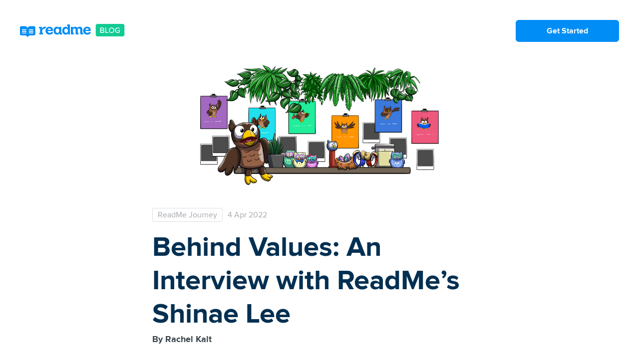

--- FILE ---
content_type: text/html; charset=utf-8
request_url: https://blog.readme.com/behind-values-an-interview-with-readmes-shinae-lee/
body_size: 20888
content:
<!DOCTYPE html>
<html lang="en">

<head>
    <meta charset="utf-8" />
    <meta http-equiv="X-UA-Compatible" content="IE=edge" />
    <title>Behind Values: An Interview with ReadMe’s Shinae Lee</title>
    <meta name="HandheldFriendly" content="True" />
    <meta name="viewport" content="width=device-width, initial-scale=1.0" />
    <link rel="stylesheet" type="text/css" href="https://blog.readme.com/assets/built/style.css?v=b9d13efaa6" />
    <link rel="stylesheet" href="//cdn.jsdelivr.net/npm/highlightjs@9.16.2/styles/nord.css" />
    <script src="//cdn.jsdelivr.net/gh/highlightjs/cdn-release@10.0.1/build/highlight.min.js"></script>
    <script>hljs.initHighlightingOnLoad();</script>
    <script src="https://kit.fontawesome.com/59defd25ba.js" crossorigin="anonymous"></script>
    <meta name="description" content="In addition to Shinae&#x27;s role as recruiter, she&#x27;s also the mastermind behind ReadMe’s first podcast: Values, a six-part investigative dive into each of ReadMe’s six values.

We got a behind-the-scenes look into what sparked this idea and what she learned about ReadMe and herself along the way.">
    <link rel="icon" href="https://blog.readme.com/content/images/size/w256h256/2022/04/favicon-blue.png" type="image/png">
    <link rel="canonical" href="https://blog.readme.com/behind-values-an-interview-with-readmes-shinae-lee/">
    <meta name="referrer" content="no-referrer-when-downgrade">
    
    <meta property="og:site_name" content="The ReadMe Blog">
    <meta property="og:type" content="article">
    <meta property="og:title" content="Behind Values: An Interview with ReadMe’s Shinae Lee">
    <meta property="og:description" content="In addition to Shinae&#x27;s role as recruiter, she&#x27;s also the mastermind behind ReadMe’s first podcast: Values, a six-part investigative dive into each of ReadMe’s six values.

We got a behind-the-scenes look into what sparked this idea and what she learned about ReadMe and herself along the way.">
    <meta property="og:url" content="https://blog.readme.com/behind-values-an-interview-with-readmes-shinae-lee/">
    <meta property="og:image" content="https://blog.readme.com/content/images/size/w1200/2022/04/owlbert-values-cover-1900x400-1.png">
    <meta property="article:published_time" content="2022-04-04T15:40:16.000Z">
    <meta property="article:modified_time" content="2023-01-24T21:27:00.000Z">
    <meta property="article:tag" content="ReadMe Journey">
    
    <meta name="twitter:card" content="summary_large_image">
    <meta name="twitter:title" content="Behind Values: An Interview with ReadMe’s Shinae Lee">
    <meta name="twitter:description" content="In addition to Shinae&#x27;s role as recruiter, she&#x27;s also the mastermind behind ReadMe’s first podcast: Values, a six-part investigative dive into each of ReadMe’s six values.

We got a behind-the-scenes look into what sparked this idea and what she learned about ReadMe and herself along the way.">
    <meta name="twitter:url" content="https://blog.readme.com/behind-values-an-interview-with-readmes-shinae-lee/">
    <meta name="twitter:image" content="https://blog.readme.com/content/images/size/w1200/2022/04/owlbert-values-cover-1900x400-1.png">
    <meta name="twitter:label1" content="Written by">
    <meta name="twitter:data1" content="Rachel Kalt">
    <meta name="twitter:label2" content="Filed under">
    <meta name="twitter:data2" content="ReadMe Journey">
    <meta name="twitter:site" content="@readme">
    <meta property="og:image:width" content="1200">
    <meta property="og:image:height" content="253">
    
    <script type="application/ld+json">
{
    "@context": "https://schema.org",
    "@type": "Article",
    "publisher": {
        "@type": "Organization",
        "name": "The ReadMe Blog",
        "url": "https://blog.readme.com/",
        "logo": {
            "@type": "ImageObject",
            "url": "https://blog.readme.com/content/images/2016/06/blog-logo-1.png"
        }
    },
    "author": {
        "@type": "Person",
        "name": "Rachel Kalt",
        "image": {
            "@type": "ImageObject",
            "url": "https://blog.readme.com/content/images/2024/06/new-slack-prof.png",
            "width": 360,
            "height": 360
        },
        "url": "https://blog.readme.com/author/ray/",
        "sameAs": []
    },
    "headline": "Behind Values: An Interview with ReadMe’s Shinae Lee",
    "url": "https://blog.readme.com/behind-values-an-interview-with-readmes-shinae-lee/",
    "datePublished": "2022-04-04T15:40:16.000Z",
    "dateModified": "2023-01-24T21:27:00.000Z",
    "image": {
        "@type": "ImageObject",
        "url": "https://blog.readme.com/content/images/size/w1200/2022/04/owlbert-values-cover-1900x400-1.png",
        "width": 1200,
        "height": 253
    },
    "keywords": "ReadMe Journey",
    "description": "In addition to Shinae&#x27;s role as recruiter, she&#x27;s also the mastermind behind ReadMe’s first podcast: Values, a six-part investigative dive into each of ReadMe’s six values.\n\nWe got a behind-the-scenes look into what sparked this idea and what she learned about ReadMe and herself along the way.",
    "mainEntityOfPage": "https://blog.readme.com/behind-values-an-interview-with-readmes-shinae-lee/"
}
    </script>

    <meta name="generator" content="Ghost 6.13">
    <link rel="alternate" type="application/rss+xml" title="The ReadMe Blog" href="https://blog.readme.com/rss/">
    <script defer src="https://cdn.jsdelivr.net/ghost/portal@~2.56/umd/portal.min.js" data-i18n="true" data-ghost="https://blog.readme.com/" data-key="3709944515385ba312508db797" data-api="https://readmeio.ghost.io/ghost/api/content/" data-locale="en" crossorigin="anonymous"></script><style id="gh-members-styles">.gh-post-upgrade-cta-content,
.gh-post-upgrade-cta {
    display: flex;
    flex-direction: column;
    align-items: center;
    font-family: -apple-system, BlinkMacSystemFont, 'Segoe UI', Roboto, Oxygen, Ubuntu, Cantarell, 'Open Sans', 'Helvetica Neue', sans-serif;
    text-align: center;
    width: 100%;
    color: #ffffff;
    font-size: 16px;
}

.gh-post-upgrade-cta-content {
    border-radius: 8px;
    padding: 40px 4vw;
}

.gh-post-upgrade-cta h2 {
    color: #ffffff;
    font-size: 28px;
    letter-spacing: -0.2px;
    margin: 0;
    padding: 0;
}

.gh-post-upgrade-cta p {
    margin: 20px 0 0;
    padding: 0;
}

.gh-post-upgrade-cta small {
    font-size: 16px;
    letter-spacing: -0.2px;
}

.gh-post-upgrade-cta a {
    color: #ffffff;
    cursor: pointer;
    font-weight: 500;
    box-shadow: none;
    text-decoration: underline;
}

.gh-post-upgrade-cta a:hover {
    color: #ffffff;
    opacity: 0.8;
    box-shadow: none;
    text-decoration: underline;
}

.gh-post-upgrade-cta a.gh-btn {
    display: block;
    background: #ffffff;
    text-decoration: none;
    margin: 28px 0 0;
    padding: 8px 18px;
    border-radius: 4px;
    font-size: 16px;
    font-weight: 600;
}

.gh-post-upgrade-cta a.gh-btn:hover {
    opacity: 0.92;
}</style>
    <script defer src="https://cdn.jsdelivr.net/ghost/sodo-search@~1.8/umd/sodo-search.min.js" data-key="3709944515385ba312508db797" data-styles="https://cdn.jsdelivr.net/ghost/sodo-search@~1.8/umd/main.css" data-sodo-search="https://readmeio.ghost.io/" data-locale="en" crossorigin="anonymous"></script>
    
    <link href="https://blog.readme.com/webmentions/receive/" rel="webmention">
    <script defer src="/public/cards.min.js?v=b9d13efaa6"></script>
    <link rel="stylesheet" type="text/css" href="/public/cards.min.css?v=b9d13efaa6">
    <script defer src="/public/member-attribution.min.js?v=b9d13efaa6"></script><style>:root {--ghost-accent-color: #15171A;}</style>
    <script>
    (function(w,d,s,l,i){w[l]=w[l]||[];w[l].push({'gtm.start':
          new Date().getTime(),event:'gtm.js'});var f=d.getElementsByTagName(s)[0],
          j=d.createElement(s),dl=l!='dataLayer'?'&l='+l:'';j.async=true;j.src=
          'https://www.googletagmanager.com/gtm.js?id='+i+dl;f.parentNode.insertBefore(j,f);
          })(window,document,'script','dataLayer','GTM-MLTXQ5D');</script>

<!--<script>window.heap=window.heap||[],heap.load=function(e,t){window.heap.appid=e,window.heap.config=t=t||{};var r=t.forceSSL||"https:"===document.location.protocol,a=document.createElement("script");a.type="text/javascript",a.async=!0,a.src=(r?"https:":"http:")+"//cdn.heapanalytics.com/js/heap-"+e+".js";var n=document.getElementsByTagName("script")[0];n.parentNode.insertBefore(a,n);for(var o=function(e){return function(){heap.push([e].concat(Array.prototype.slice.call(arguments,0)))}},p=["addEventProperties","addUserProperties","clearEventProperties","identify","resetIdentity","removeEventProperty","setEventProperties","track","unsetEventProperty"],c=0;c<p.length;c++)heap[p[c]]=o(p[c])};
              heap.load("1443743506");</script>-->

<style>
.post-body li code {
    background: #f4f8fb;
    font-size: 14px;
    padding: 2px 5px;
    color: #356e92;
    border: 1px solid #eaf2f7;
    border-radius: 3px;
}
    
.post-body :not(pre) code {
    background: #f4f8fb;
    padding: 2px 5px;
    color: #356e92;
    border: 1px solid #eaf2f7;
    border-radius: 3px;
}
</style>
</head>

<body class="post-template tag-readme-journey">
    <header class="header">
    <div class="width">
        <div class="header-logo">
            <a href="/">
                <svg viewBox="0 0 211 28" width="210px" fill="none" xmlns="http://www.w3.org/2000/svg">
  <path fill-rule="evenodd" clip-rule="evenodd"
    d="M156.4 0a4 4 0 00-4 4v17a4 4 0 004 4h50a4 4 0 004-4V4a4 4 0 00-4-4h-50zm10.32 18h-5.136V7.328h5.008c1.904 0 3.008 1.168 3.008 2.72 0 1.344-.88 2.24-1.856 2.448 1.136.176 2.064 1.328 2.064 2.624 0 1.68-1.12 2.88-3.088 2.88zm-3.536-9.264v3.12h3.104c1.072 0 1.664-.672 1.664-1.552s-.592-1.568-1.664-1.568h-3.104zm0 4.528v3.328h3.184c1.12 0 1.792-.64 1.792-1.68 0-.88-.608-1.648-1.792-1.648h-3.184zM178.236 18h-6.448V7.328h1.6v9.264h4.848V18zm6.167.192c-3.184 0-5.376-2.352-5.376-5.52 0-3.168 2.192-5.52 5.376-5.52s5.376 2.352 5.376 5.52c0 3.168-2.192 5.52-5.376 5.52zm0-1.424c2.256 0 3.728-1.76 3.728-4.096 0-2.352-1.472-4.096-3.728-4.096-2.288 0-3.728 1.744-3.728 4.096 0 2.336 1.44 4.096 3.728 4.096zm12.394 1.44c-3.056 0-5.536-2.208-5.536-5.536 0-3.328 2.48-5.52 5.536-5.52 2 0 3.328.912 4.224 2.112l-1.296.752c-.608-.816-1.68-1.44-2.928-1.44-2.224 0-3.888 1.696-3.888 4.096 0 2.384 1.664 4.112 3.888 4.112 1.184 0 2.192-.576 2.704-1.056v-1.92h-3.424V12.4h5.024v3.92c-1.024 1.136-2.496 1.888-4.304 1.888z"
    fill="#12CA93" />
  <path fill-rule="evenodd" clip-rule="evenodd"
    d="M100.493 1.44a.381.381 0 00-.433-.434h-4.585a.401.401 0 00-.468.434v2.433a.404.404 0 00.468.434h1.02v2.249c0 .654.06 1.278.06 1.278h-.06c-.28-.593-1.493-2.213-4.29-2.213-4.32 0-7.09 3.245-7.09 7.83 0 5.084 2.954 7.957 6.994 7.957 2.923 0 4.446-1.902 4.696-2.525h.061v1.533c0 .44.356.797.795.797h2.19a.628.628 0 00.627-.628v-2.683l.015-16.462zM52.801 6.017a.304.304 0 01-.072.291 8.904 8.904 0 00-2.494 3.11.333.333 0 01-.323.217c-2.766-.257-5.332 2.145-5.332 4.24v3.76h1.083c.24 0 .436.193.436.43v2.402a.433.433 0 01-.436.43h-6.364a.415.415 0 01-.316-.118.4.4 0 01-.12-.311v-2.403a.375.375 0 01.109-.322.388.388 0 01.327-.107h1.135V9.009h-1.54a.399.399 0 01-.323-.111.385.385 0 01-.113-.318V6.177c0-.237.195-.429.436-.429h4.67c.24 0 .436.192.436.43V9.6h.123s1.222-4.008 6.328-4.008a11.59 11.59 0 012.134.212.31.31 0 01.215.213zm26.695 13.735c-.055.395.079.793.36 1.075.283.282.68.416 1.05.34h3.285a.388.388 0 00.403-.434v-2.432a.363.363 0 00-.403-.435h-1.165V6.307a.409.409 0 00-.434-.434h-2.805a.393.393 0 00-.434.434v1.467h-.061c-.23-.562-1.635-2.182-4.597-2.182-4.05 0-7.013 2.902-7.013 7.956 0 4.615 2.65 7.86 6.982 7.86 3.055 0 4.306-1.901 4.74-2.964h.092v1.308zm56.251-1.848a4.069 4.069 0 01-2.909-1.013 3.965 3.965 0 01-1.334-2.706h10.413c.287 0 .521-.23.521-.514 0-5.135-2.479-8.08-7.436-8.08a7.868 7.868 0 00-5.604 2.303 7.634 7.634 0 00-2.237 5.562c0 5.007 3.718 7.952 8.232 7.952 4.514 0 6.706-2.745 7.024-3.258a.467.467 0 00.123-.357.467.467 0 00-.186-.33l-1.525-1.627a.42.42 0 00-.667.062 5.971 5.971 0 01-4.415 2.006zm-75.885.006a5.977 5.977 0 004.415-2.003.42.42 0 01.666-.062l1.526 1.624a.464.464 0 01.062.686c-.317.512-2.51 3.253-7.023 3.253-4.514 0-8.232-2.94-8.232-7.939a7.616 7.616 0 012.231-5.573 7.875 7.875 0 015.62-2.304c4.957 0 7.436 2.94 7.436 8.067a.516.516 0 01-.521.512H55.629c.12 2.169 2.012 3.849 4.233 3.739zm-.573-9.04c-1.843 0-3.244.906-3.592 2.878h6.83c-.057-1.44-.978-2.878-3.238-2.878zm79.113 2.878c-.062-1.442-.984-2.883-3.243-2.883-1.844 0-3.244.908-3.593 2.883h6.836zm-62.915-2.6c-2.212 0-3.709 1.748-3.709 4.462 0 2.713 1.589 4.333 3.709 4.333 1.895 0 3.575-1.467 3.575-4.37 0-2.927-1.588-4.425-3.575-4.425zm17.421-.026c-2.114 0-3.698 1.62-3.698 4.303s1.462 4.492 3.698 4.492c2.022 0 3.566-1.533 3.566-4.462 0-2.928-1.67-4.333-3.566-4.333zm33.798 8.524h-1.16v-6.658c0-3.16-1.825-5.396-5.222-5.396-3.123 0-4.281 1.787-4.668 2.384a5.95 5.95 0 01-.085.128c-.758-1.532-2.3-2.512-4.532-2.512-3.32 0-4.478 2.13-4.722 2.581l-.031.057h-.093V6.45a.55.55 0 00-.168-.502.583.583 0 00-.523-.14h-2.269c-.378 0-.685.299-.685.668v13.497c0 .245.1.48.278.654a.96.96 0 00.67.27h4.357a.446.446 0 00.31-.125.422.422 0 00.128-.302v-2.397a.37.37 0 00-.109-.32.393.393 0 00-.329-.107h-1.093V11.14c.34-1.21 1.482-2.038 2.768-2.01 2.016 0 2.578 1.287 2.578 3.16v8.231a.356.356 0 00.105.256.372.372 0 00.261.106h4.96a.418.418 0 00.318-.117.395.395 0 00.12-.31v-2.382a.373.373 0 00-.109-.32.394.394 0 00-.329-.107h-1.129v-6.165a3.832 3.832 0 00-.093-.583c.389-1.074 1.445-1.781 2.614-1.749 1.985 0 2.577 1.287 2.577 3.16v7.176c0 .78.649 1.412 1.449 1.412h3.867a.433.433 0 00.438-.427v-2.397a.372.372 0 00-.112-.325.394.394 0 00-.337-.102zM20.752 4.571h7.463a2.568 2.568 0 012.55 2.572v13.169a2.568 2.568 0 01-2.565 2.572h-4.79c-5.453 0-7.084 1.317-7.869 4.027a.144.144 0 01-.143.109h-.031a.144.144 0 01-.144-.108c-.78-2.711-2.41-4.028-7.868-4.028h-4.79A2.568 2.568 0 010 20.312V7.143a2.568 2.568 0 012.565-2.572h7.457a5.502 5.502 0 015.365 4.3 5.502 5.502 0 015.365-4.3zm-7.827 14.213a.185.185 0 01-.184.185H4.175a.184.184 0 01-.184-.185V17.56c0-.102.082-.185.184-.185h8.566c.102 0 .184.083.184.185v1.224zm-8.75-3.076h8.566a.185.185 0 00.184-.185v-1.224a.185.185 0 00-.184-.185H4.175a.185.185 0 00-.184.185v1.224a.185.185 0 00.184.185zm8.75-3.447a.185.185 0 01-.184.186H4.175a.185.185 0 01-.184-.185v-1.225c0-.102.082-.185.184-.185h8.566c.102 0 .184.083.184.185v1.224zM26.72 18.91a.185.185 0 00.054-.131v-1.224a.185.185 0 00-.185-.186h-8.565a.184.184 0 00-.185.186v1.224a.185.185 0 00.185.185h8.565c.05 0 .096-.02.13-.054zm-.13-3.207h-8.566a.184.184 0 01-.185-.185v-1.225a.185.185 0 01.185-.185h8.565c.102 0 .185.083.185.185v1.225a.185.185 0 01-.185.185zm0-3.261a.185.185 0 00.184-.186v-1.219a.185.185 0 00-.185-.185h-8.565a.185.185 0 00-.185.185v1.22c0 .102.083.184.185.184h8.565z"
    fill="#008DF5" /></svg>            </a>
        </div>

        <div class="header-button">
            <a class="button blue large-padding short-mobile" href="https://readme.com/?ref=blog">
                Get Started
            </a>
        </div>
    </div>
</header>

    


<div class="post-page">

    <div class="post-image">
        <div class="width">
            <img src="/content/images/2022/04/owlbert-values-cover-1900x400-1.png">
        </div>
    </div>

    <div class="post-main">
        <div class="width xsmall">

            <header class="post-header">
                <div class="post-header-tags-time">
                    <ul class="post-header-tags">
                        <li>
                            <a href="https://blog.readme.com/tag/readme-journey/">
                                ReadMe Journey
                            </a>
                        </li>
                    </ul>

                    <time datetime="2022-04-04">4 Apr 2022</time>
                </div>
                <h1>Behind Values: An Interview with ReadMe’s Shinae Lee</h1>

                <ul class="post-header-authors">
                    <li>
                        <a href="https://blog.readme.com/author/ray/">
                            Rachel Kalt
                        </a>
                    </li>
                </ul>

                <div class="double-dash blue"></div>
            </header>

            <div class="post-body">
                <p><a href="https://readme.com/about?ref=blog.readme.com#shinae" rel="noreferrer nofollow noopener"><em>Shinae Lee</em></a><em> is ReadMe’s values, personified. In addition to her role as recruiter where she ensures that every ReadMe candidate has the best experience possible, she’s also an internal champion of  employee experience and DEIB (diversity, inclusion, equity, and belonging). On top of that, Shinae’s influence and efforts can be found across the company—from the fun facts she’s written to surprise and delight new team members during their first month, to the equity and belonging chats she facilitates to encourage collective learning.</em><br></p><p><em>Did we mention that Shinae’s also the creator, writer, and director behind ReadMe’s first podcast, Values, a six-part investigative dive into each of ReadMe’s six values? As a relatively new ReadMe <a href="https://readme.com/about?ref=blog.readme.com#rachel">team member</a> I hadn’t yet joined when Shinae was recording the episodes. So I sat down with her to get a behind-the-scenes look into what sparked this idea, her creative process, and what she learned about ReadMe and herself along the way.</em><br></p><p><em>All six episodes of Values are live! </em><a href="http://readme.com/values?ref=blog.readme.com" rel="noreferrer nofollow noopener"><em>Tune in</em></a><em> to learn more about what makes ReadMe, well, ReadMe and what the team has to say about ReadMe’s most important value.</em><br></p><figure class="kg-card kg-image-card kg-card-hascaption"><img src="https://paper-attachments.dropbox.com/s_A14DA18005DF27165F6946641168FC14DD8BA2694B2359922C8D665C309A6C78_1648225737113_Screen+Shot+2022-03-25+at+10.28.32+AM.png" class="kg-image" alt loading="lazy"><figcaption><em>You could say we <strong>made the compass spin</strong> by creating custom, holographic illustrations for each podcast episode!</em></figcaption></figure><p><br><strong>Before we jump into talking about the podcast, let’s talk a bit about your journey to ReadMe. As someone who leads candidate experience at ReadMe, I’m curious—what was your experience as a candidate? How did you initially find out about ReadMe?</strong><br></p><p>After college I wanted to become a journalist and live in the Bay Area. I was job searching in late 2019, and was looking for office manager or administrative assistant-type jobs. I saw ReadMe and I thought, oh maybe it’s a publishing company where I could get my foot in the door, and I quickly learned that it wasn’t! Still, I just really liked the job description and decided to apply. I thought the breadth of the role was aligned with my experience in college and what I enjoyed doing.</p><p><br>I applied and got a very friendly message back from Mary, the People Operations Manager at the time. She invited me to meet in-person for coffee for our first interview. Meeting in person actually gave us the chance to chat and I felt like it was such a breath of fresh air. In all of my previous phone screens up until that point I didn’t feel like I could say what I could bring to the role and Mary listened, plus we were excited about similar things. I got to meet more people at the on-site interview who were just as amazing. I got an offer, in-person, which was also unexpected and cool.</p><p><br>One of the biggest reasons I decided to join was because the whole philosophy around work at ReadMe very much aligns with what I personally value—it’s much more focused on you being a person and you as a person coming first. I really appreciate that and it’s not something that you see everyday, especially for jobs that are available to recent college grads. </p><p><br><strong>As someone who didn’t have a background in APIs prior to joining ReadMe, how have you connected with ReadMe’s mission and what we do?</strong></p><p><br><a href="https://twitter.com/gkoberger?lang=en&ref=blog.readme.com" rel="noreferrer nofollow noopener">Greg</a> [our founder] likes to say that there’s two main things that define ReadMe: (1) <strong>the product</strong> and (2) <strong>the people</strong> and the experience of our employees. That is really important to me—that our CEO values our team and the overall employee experience as much as the product we’re building. </p><p><br>As a People Ops team member, this especially speaks to me. I can feel good about working at ReadMe because I’ve gotten the opportunity over the years to talk to engineers and other people that work directly with our product, as well as our customers, and they’ve gotten me excited about what we do. ReadMe at its core is a company that wants to help make peoples’ lives easier, and I think that’s really exciting. In talking with <a href="https://readme.com/about?ref=blog.readme.com#kanad" rel="noreferrer nofollow noopener">Kanad</a> [ReadMe’s developer advocate] specifically, he’s really passionate about the power of APIs to democratize code so that it’s easier and more accessible for people to build new things. I think that’s a really cool thing—APIs enabling communities to grow.<br></p><figure class="kg-card kg-image-card kg-card-hascaption"><img src="https://paper-attachments.dropbox.com/s_A14DA18005DF27165F6946641168FC14DD8BA2694B2359922C8D665C309A6C78_1648226255614_ReadMe+Team+2022.png" class="kg-image" alt loading="lazy"><figcaption><em>The people make the company. The ReadMe team (+ friends) at our last holiday party!</em></figcaption></figure><p><strong>So at some point during your ReadMe journey you transitioned from Office Manager to Recruiter. Can you talk about your evolution? What have some of the highlights been?</strong></p><p><br>I started as our Office Manager and I was doing all kinds of things because there were only two people on the People Ops team and we didn’t have any formal recruiters at all. I was responsible for scheduling on-site interviews and I really enjoyed getting to do that. Over time I got to have more and more impact over the candidate experience and ReadMe’s interviewing approach. I also saw an opportunity at ReadMe to improve recruiting overall. Since we didn’t have anyone officially doing recruiting, it was something that hiring managers would be tasked with, and would often have to make time for in their free time. That wasn’t the best experience for the candidates or the hiring managers, so in the <a href="https://readme.com/values?ref=blog.readme.com" rel="noreferrer nofollow noopener"><em>Be the Change You Seek</em></a><em> </em>fashion I decided that I wanted to get even more involved in recruiting. <br></p><p>One of the benefits of working at ReadMe is that I had the freedom to check out a bunch of different things—I was passionate about the blog, I dipped my toes into some design activities, I got to work on events, and ultimately, I realized that recruiting was what most interested me. I’m really passionate about diversity and inclusion, especially in the tech industry, an industry that is so full of money, and the biggest thing that motivated me to get more involved in recruiting was [and still is] to open up opportunities in this industry and this company to more people.<br></p><p><strong>Let’s dive in to talking about <em>Values</em>: how did the team come up with the idea for a podcast around our values? It’s not an easy thing to create a podcast from scratch—how did you turn this idea into a reality?</strong><br></p><p>Honestly, it was a combination of being in lockdown during the height of the COVID pandemic and an idea that Greg [our founder] had had for years. As ReadMe’s Office Manager, I was used to doing all sorts of random projects, and Greg had spoken to me many times about his podcast idea, centered around our culture and what it’s like to work at ReadMe. </p><p><br>Once lockdown happened, and I was an office manager with no office to manage, I offered to take on the podcast idea and help Greg out. Greg was really excited for me to lead this project, and for me to figure out how to get our ideas about ReadMe out to the world in a fun and exciting way.  <br></p><figure class="kg-card kg-image-card kg-card-hascaption"><img src="https://blog.readme.com/content/images/2022/03/ReadMe-Zoom-Offsite.png" class="kg-image" alt loading="lazy" width="2000" height="1250" srcset="https://blog.readme.com/content/images/size/w600/2022/03/ReadMe-Zoom-Offsite.png 600w, https://blog.readme.com/content/images/size/w1000/2022/03/ReadMe-Zoom-Offsite.png 1000w, https://blog.readme.com/content/images/size/w1600/2022/03/ReadMe-Zoom-Offsite.png 1600w, https://blog.readme.com/content/images/size/w2400/2022/03/ReadMe-Zoom-Offsite.png 2400w" sizes="(min-width: 720px) 720px"><figcaption><em>The ReadMe team making the most of a Zoom offsite during lockdown.</em></figcaption></figure><p><br><strong>In many ways, you as an office manager never once having to think about having job security during the pandemic—and being encouraged to take on new projects that you were interested in during that time—is emblematic of ReadMe’s values, particularly our value around <em>Being Human. </em>So given that <em>Values </em>started as a lockdown project—how did you figure out how to record a podcast over Zoom? And how did you come up with the idea for modeling it like <em>Serial?</em></strong></p><p>We wanted to make this podcast something that would be fun to listen to. We didn’t just want to ramble on about our values or just have Greg talk at length about ReadMe’s values which would feel top-down. We wanted to <a href="https://readme.com/values?ref=blog.readme.com" rel="noreferrer nofollow noopener"><em>err on the side of whimsy</em></a>, if you will, and do something more fun to achieve something that people would hopefully want to listen to. And we knew that we wanted to do a shorter-form podcast—not a lot of episodes, shorter in length, with a clear start and end to the series. </p><p><br>Greg came up with the idea of a <a href="https://serialpodcast.org/?ref=blog.readme.com" rel="noreferrer nofollow noopener"><em>Serial</em></a> parody, and I thought it would be really fun to do a deep investigative style parody of what it’s like to work at ReadMe. Plus, coming from a background in journalism, I was really excited to once again bring my experience as a reporter into my everyday life.</p><p><br>We decided to do one episode per value and I modeled the process in the style of how I’d write a news article. I started with questions and found people in the company who I thought would be best to answer those questions. For the interviews, I talked to a bunch of different people, and I let what team members said about our values inform the rest of the script and overall structure of the episodes. I had a lot of editing help from <a href="https://twitter.com/angvaj?ref=blog.readme.com" rel="noreferrer nofollow noopener">Angela</a>, our producer, who was really integral to refining the idea, editing the script, and lending expertise, in addition to all of the technical production support she provided.</p><p><br><strong>What’s one thing you hope listeners will take away from this podcast, whether they are ReadMe team members, interested applicants, or even people who just happen upon this podcast?</strong></p><p><br>My biggest goal with this podcast was to create something that people would actually want to listen to. I wanted to get across the ideas of what it’s like to work at ReadMe, what our values are, and dig in to the meaning of our ReadMe Values—which are a bit abstract on face value and you do need an explanation. So I’m excited to have something to point to for when people start at ReadMe or to share with interested candidates—a way of showing that these are the things that we value and these are what are values actually mean.</p><p><br><strong>How would you describe your relationship to ReadMe’s values? How do ReadMe’s values influence our culture and vice versa?</strong></p><p><br>This is one of my favorite parts of having done the podcast. I feel—and many people said this to me as well—that our values at ReadMe are unique because it feels like they came second to the culture. Our culture [organically] formed, and the team decided to put the values that come from how we operate into words. I feel like everybody at ReadMe already embodies these values, which is why it was so great to talk to different people at ReadMe about our values because they could already relate to them. For me, I never have any moments where I consciously think about embodying our values but if I think about all that I’ve done here, I can see how our values naturally inform my work and my experiences at ReadMe.</p><p><br><strong>As a recruiter you are, in many ways, an ambassador for ReadMe. How have your conversations with candidates about ReadMe’s culture evolved as a result of working on this podcast, if at all? </strong></p><p><br>I feel very lucky to have gotten to speak to so many different people at ReadMe and pick their brains about what it’s like for them to work here. It’s hard to say whether this podcast has had an impact on how I talk about ReadMe to candidates. Outside of working on this podcast, I normally chat with so many different people at ReadMe, and my candid conversations feel very similar to the conversations I had for the podcast, which I think is a great thing. When talking to candidates, I often share my personal experiences working here, and talking to many different people for the podcast reaffirmed that my feelings about our culture are common across the company.</p><p><br>My main selling point to candidates, and my favorite part about ReadMe, is to talk about the people that make up this company. Everyone here is naturally super helpful and open, and I just really appreciate how anytime I reach out to someone—literally anyone across the entire company—everyone is always willing to help out and answer questions. For example, when I first joined ReadMe, I didn’t know much about tech stuff and other people in the company were having a discussion about purchasing domains. I was interested in buying my domain and <a href="https://readme.com/about?ref=blog.readme.com#gabe" rel="noreferrer nofollow noopener">Gabe</a>, one of our engineers, actually got on a 1:1 call with me to help walk me through the process of buying a domain, connecting it to a website, and even setting up a Cloudflare account. He didn’t have to do this, but people at ReadMe just genuinely want to help, even if it’s not part of their job. </p><p><br>I could say so many things about ReadMe but I feel like my experience at ReadMe really boils down to the people—we’re not particularly top down, we care about the product but we aren’t obsessed with it—and by talking about the people at ReadMe, I feel like we naturally attract future team members who are similarly kind and thoughtful.<br></p><figure class="kg-card kg-image-card kg-card-hascaption"><img src="https://paper-attachments.dropbox.com/s_A14DA18005DF27165F6946641168FC14DD8BA2694B2359922C8D665C309A6C78_1648228306958_Tahoe+offsite-guacamole+showdown.png" class="kg-image" alt loading="lazy"><figcaption><em>Just your average guacamole showdown at a recent company offsite in Lake Tahoe.</em></figcaption></figure><p><br><strong>It’s affirming for me to hear this—so much of what you just said is exactly why I joined ReadMe. Since I have the benefit of working with you on a daily basis, I know that you work on a lot of things at ReadMe, many of which fall outside of your Recruiter “job description”. That’s something that you often don’t know about a company or role until you actually join. Or sometimes the situation is such that you can <em>only </em>do what you’re hired to do, with limited room for exploration. At ReadMe, you really do have the flexibility to do a lot of different things. Can you talk more about the things you do that don’t quite fall into your recruiter role?</strong></p><p><br>I’ve gotten to do a lot of stuff like that at ReadMe and I feel like I can decide what I get to work on. I get to have ideas and make them happen. For example, I was passionate about switching over to a new Applicant Tracking System (ATS) and I got to champion that project and work on the implementation. </p><p><br>I also started the Equity and Belonging program at ReadMe. That started in 2020. After George Floyd was murdered, I—and so many people in this nation—was reckoning with what to do to better support Black lives. Given ReadMe’s position in tech, I feel like the best thing our company can do is help open up all of the wealth in the tech industry to Black and other underrepresented groups. There’s a bunch of things we [ReadMe] can do around this, and I felt like one thing I personally could help with was around the education aspect because that effort comes from everyone at a company. It’s not just about hiring—it’s about hiring <em>and </em>making sure these individuals feel like they can and do belong, making sure they have clear paths to promotion—and those efforts depend on everyone. </p><p><br>Even if I don’t have a ton of say over who gets hired, I can at least help with the education of why it’s important to create a diverse, inclusive, and equitable culture at ReadMe, and can facilitate learning sessions across the company so that others can learn and discuss too. I organize monthly chats about equity and belonging across the company—smaller groups meet so that it’s easier for people to express themselves and open up. I share reading materials beforehand which I feel is a good way to educate people and anchor the discussion. I realize that this is a small piece of the puzzle and I hope that we continue expanding on our efforts at ReadMe.</p><p><br><strong>Well, as someone who benefits from your Equity &amp; Belonging groups, the monthly discussions have facilitated a lot of really interesting conversations and meaningful follow-up efforts. Jumping back to our values again, do you feel that ReadMe’s values make us unique as a company? Or maybe what is something special about ReadMe that people would never know until they started working here?</strong></p><p><br>There are some really obvious things about our values that are unique and different, for example, that our values are concrete statements [that are very specific to ReadMe] rather than more vague, philosophical, single word ideas like “togetherness.” I do feel that it’s unique that our values were created after our culture had already organically developed, and so everyone already embodies these values in a very natural way because these are the kinds of people who are drawn to work at ReadMe. </p><p><br>The fact that we have a value around <a href="http://readme.com/values?ref=blog.readme.com" rel="noreferrer nofollow noopener"><em>Being Human</em></a> to each other—that really influences how we talk to each other, how we talk to our customers, what product decisions we choose to prioritize. For many people at ReadMe, this is their favorite value. I really like <em>Be the Change You Seek</em>, because it’s very true for my experience at ReadMe. Early in my career I was able to try out so many different things, and have the flexibility to explore at ReadMe and decide what I actually like doing. I feel like it’s a big privilege to work at a company that allowed me to explore in this way and that actually does good on the values it proclaims.</p><p><br><strong>For me as a relatively new employee, I actually feel like the experience at ReadMe is better than the values describe. People really do give a s*it about each other, and how we treat each other is as important as the type of work we produce. I do feel strongly that it starts from the top, and the fact that Greg is both really genuine and humane infuses our culture in a way that people can really care about their work, really care about how they treat each other, and also really care about their life outside of work. </strong></p><p><br>I don’t want to speak for everyone, but I will say that I feel like you’ve got a really good chance of having a good time at ReadMe. </p><p><br><strong>Well I think that’s a great way to end things. Last question—now that you’ve gone on the investigative journey of exploring ReadMe’s values, what’s your personal favorite ReadMe value?</strong></p><p><br>I’m very much in the camp that believes that there’s not a single most important value at ReadMe but I feel like my favorite might be “Be the Change You Seek,” because it really speaks to my personality, and I really like to bring this aspect of my personality to my work. At ReadMe I’m able to see things where I can add value, and when I ask if I can do it, the response is, “Of course you can do it.” That has informed so much of what I’ve done at ReadMe, my role at ReadMe, and my life overall. This flexibility allowed me to move into recruiting from my original Operations Manager role.</p><figure class="kg-card kg-image-card kg-card-hascaption"><img src="https://blog.readme.com/content/images/2022/03/SHINAE_RAY.001.png" class="kg-image" alt loading="lazy" width="1006" height="421" srcset="https://blog.readme.com/content/images/size/w600/2022/03/SHINAE_RAY.001.png 600w, https://blog.readme.com/content/images/size/w1000/2022/03/SHINAE_RAY.001.png 1000w, https://blog.readme.com/content/images/2022/03/SHINAE_RAY.001.png 1006w" sizes="(min-width: 720px) 720px"><figcaption><em>A behind-the-scenes glimpse of my behind-the-scenes interview with Shinae</em></figcaption></figure><p><br><strong>SL: Do you have a favorite value?</strong><br>RK: I feel like my default answer is <a href="http://readme.com/values?ref=blog.readme.com" rel="noreferrer nofollow noopener"><em>Always Do What’s Human</em></a>, mainly because that’s <em>actually true</em> at ReadMe—not just some hackneyed phrase we throw around to attract candidates or say at company-wide meetings to deflect how things really are. It is truly the best part of ReadMe in my experience—people are genuinely empathetic, thoughtful, rational and reasonable people—which, sadly, hasn’t been my experiences at other tech companies I’ve worked at. </p><p><br>But if I think about it, I would say <em>Err on the Side of Whimsy</em> is my favorite ReadMe value. Our whimsical efforts and the various whimsy-driven easter eggs—whether it’s Owlbert covering his eyes when we ask customers for their password info, or Greg <a href="https://www.youtube.com/watch?v=4iWmpoX97BE&ref=blog.readme.com" rel="noreferrer nofollow noopener">writing, directing, and producing a full-blown puppet show for a 30 person offsite</a>—are just so fun and clever, and not done for anything but the sake of enjoyment to make our team and our customers happy. It just makes me laugh and keeps me engaged, and honestly feels liberating as someone who often represents the voice of our company to our customers. </p><p><br>Plus, I feel like the impact of focusing on whimsy doesn’t just come through in our product, it also influences how our team expresses themselves at ReadMe. It feels like every voice is truly additive at ReadMe—people are invited to be themselves, and we’ve put so much effort into creating an environment where people can express themselves creatively and openly share what’s important to them. To me the value celebrates inclusivity and is an invitation for people to feel comfortable being themselves.<br></p><figure class="kg-card kg-image-card kg-card-hascaption"><img src="https://paper-attachments.dropbox.com/s_A14DA18005DF27165F6946641168FC14DD8BA2694B2359922C8D665C309A6C78_1648172940769_Owlbert+Closed+Eyes.gif" class="kg-image" alt loading="lazy"><figcaption><em>Catch Owlbert covering his eyes when you're inputting password info!</em></figcaption></figure><p><br><strong>SL: If only we hadn’t wrapped on the episodes, otherwise I would’ve included that!</strong></p><p><br>RK: We can save it for a future series 😉  </p><p>I guess to end I’ll just say that when I think about what’s on the horizon for me, I feel this intrinsic sense of comfort in knowing that my role will evolve. At ReadMe there’s this sense that if you want to do something, and there’s value in it, go ahead, and we’ll figure it out. And even if it doesn’t work out, that’s okay and we’ll still learn from it. I feel like we do such a good job of making sure that every person has a place at ReadMe and we’re really intentional about telling people how valued they are. Greg often says that he wants ReadMe to be a place where people do the best work of their careers and while I may have been a bit skeptical when I first heard it, I think I’m starting to get it 😊</p><p><br><em>Now that you’ve gotten a behind-the-scenes glimpse into the making of ReadMe’s Values podcast be sure to </em><a href="http://readme.com/values?ref=blog.readme.com" rel="noreferrer nofollow noopener"><em>tune in to all six episodes</em></a><em> (in order!) wherever you listen to podcasts. Did we mention we’re hiring? If you’re interested in seeing for yourself how our values come to life at ReadMe, take a look at our </em><a href="https://readme.com/careers?ref=blog.readme.com" rel="noreferrer nofollow noopener"><em>open roles</em></a><em>. We’d love to hear from you!</em></p><figure class="kg-card kg-image-card"><img src="https://readmeio.ghost.io/static/img/pixel.gif" class="kg-image" alt loading="lazy"></figure>
            </div>

            <footer class="post-footer">

                <div class="post-footer-share">
                    <h4>Share this article via</h4>
                    <ul class="post-footer-social">
                        <li>
                            <a
                                href="https://twitter.com/intent/tweet?text=Check out this ReadMe post+https://blog.readme.com/author/ray/">
                                <svg viewBox="0 0 40 40" width="40px" fill="none" xmlns="http://www.w3.org/2000/svg">
  <path fill-rule="evenodd" clip-rule="evenodd"
    d="M20 0C8.954 0 0 8.954 0 20s8.954 20 20 20 20-8.954 20-20S31.046 0 20 0zm-.557 16.948l-.042-.692c-.126-1.793.98-3.432 2.728-4.067.643-.226 1.735-.255 2.448-.057.28.085.811.367 1.19.622l.685.466.755-.24c.42-.128.98-.34 1.231-.48.238-.128.448-.198.448-.156 0 .24-.518 1.06-.951 1.511-.588.636-.42.692.77.269.713-.24.727-.24.587.028-.084.141-.518.636-.98 1.087-.783.777-.825.862-.825 1.512 0 1.002-.476 3.093-.951 4.236-.882 2.147-2.77 4.365-4.659 5.48-2.658 1.568-6.197 1.963-9.177 1.046-.993-.311-2.7-1.102-2.7-1.243 0-.043.518-.1 1.147-.113a7.877 7.877 0 003.75-1.045l.755-.452-.868-.297c-1.23-.424-2.336-1.398-2.616-2.316-.084-.297-.056-.31.728-.31l.811-.015-.685-.325c-.812-.41-1.553-1.101-1.917-1.808-.266-.508-.601-1.793-.503-1.892.027-.043.321.042.657.155.965.353 1.091.268.532-.325-1.05-1.073-1.371-2.669-.868-4.18l.238-.678.923.918c1.889 1.85 4.113 2.952 6.66 3.276l.699.085z"
    fill="currentColor" /></svg>                            </a>
                        </li>
                        <li>
                            <a href="https://www.facebook.com/sharer/sharer.php?u=https://blog.readme.com/author/ray/">
                                <svg viewBox="0 0 40 40" width="40px" fill="none" xmlns="http://www.w3.org/2000/svg">
  <path
    d="M40 20C40 8.953 31.047 0 20 0S0 8.953 0 20c0 9.984 7.313 18.258 16.875 19.758V25.78h-5.078V20h5.078v-4.406c0-5.012 2.984-7.781 7.555-7.781 2.187 0 4.476.39 4.476.39v4.922h-2.523c-2.485 0-3.258 1.543-3.258 3.125V20h5.547l-.887 5.781h-4.66v13.977C32.688 38.258 40 29.984 40 20z"
    fill="currentColor" /></svg>                            </a>
                        </li>
                    </ul>
                </div>

                <div class="post-footer-author">
                    <header class="post-footer-author-header">
                            <div class="image">
                                <img class="author-profile-image" src="/content/images/size/w100/2024/06/new-slack-prof.png" alt="Rachel Kalt" />
                            </div>
                        <div>
                            <h2>About the author</h2>
                            <h3>Rachel Kalt</h3>
                        </div>
                    </header>

                    <div class="post-footer-author-bio">
                        <p>Ray is ReadMe&#x27;s product marketer. When she&#x27;s not working on launches you&#x27;ll likely find her dancing, cooking, or with her nose in a book. </p>
                        <p class="post-footer-author-bio-readmore"><a href="/author/ray/">Read more posts by this author.</a></p>
                    </div>
                </div>

            </footer>

        </div>
    </div>

    <div class="post-recommended">
        <div class="width small">
            <h2>Recommended next reads...</h2>

            <div class="post-index on-white">
                <article class="post-index-item">
  <a class="post-index-item-image" href="/lights-camera-github-actions/">
    <img src="/content/images/2022/04/owlcat-2.png" />
  </a>


  <ul class="post-tags">
    <li>
      <a href="https://blog.readme.com/tag/dx/">
        Developer Experience
      </a>
    </li>
    <li>
      <a href="https://blog.readme.com/tag/engineering/">
        Engineering
      </a>
    </li>
    <li>
      <a href="https://blog.readme.com/tag/product-updates/">
        Product Updates
      </a>
    </li>
  </ul>

  <h2 class="post-index-item-title"><a href="/lights-camera-github-actions/">Lights ⚡, Camera 🎥, GitHub Actions! ✨</a></h2>
</article>
                <article class="post-index-item">
  <a class="post-index-item-image" href="/openapi-initiative-v3-1/">
    <img src="/content/images/2021/12/OAS-3.1-x-ReadMe-optimized-3.png" />
  </a>


  <ul class="post-tags">
    <li>
      <a href="https://blog.readme.com/tag/dx/">
        Developer Experience
      </a>
    </li>
    <li>
      <a href="https://blog.readme.com/tag/product-updates/">
        Product Updates
      </a>
    </li>
  </ul>

  <h2 class="post-index-item-title"><a href="/openapi-initiative-v3-1/">OpenAPI Initiative, OpenAPI v3.1 Support, Oh(penAPI) My!</a></h2>
</article>            </div>
        </div>
    </div>
</div>


    <div class="page-bottom blue-bg">
        <div class="width medium">
            <div class="mailing">
  <span class="icon"><svg viewBox="0 0 168 168" width="168px" fill="none" xmlns="http://www.w3.org/2000/svg">
  <g filter="url(#filter0_d)">
    <mask id="a" maskUnits="userSpaceOnUse" x="16" y="16" width="136" height="134">
      <path
        d="M16 68.024a4 4 0 011.63-3.223l64-47.059a4 4 0 014.74 0l64 47.06a4 4 0 011.63 3.222V146a4 4 0 01-4 4H20a4 4 0 01-4-4V68.024z"
        fill="#fff" />
    </mask>
    <g mask="url(#a)">
      <path d="M16 66l68-50 68 50v84H16V66z" fill="#fff" />
      <g filter="url(#filter1_i)">
        <path d="M84 16L16 66l65.63 48.258a4.002 4.002 0 004.74 0L152 66 84 16z" fill="#008DF5" fill-opacity=".2" />
      </g>
      <g filter="url(#filter2_d)">
        <path d="M81.63 101.742L16 150h136l-65.63-48.258a4.002 4.002 0 00-4.74 0z" fill="#fff" />
      </g>
    </g>
  </g>
  <g filter="url(#filter3_d)">
    <circle cx="122" cy="36" r="20" fill="#E95F6A" />
  </g>
  <defs>
    <filter id="filter0_d" x="0" y="2.965" width="168" height="165.035" filterUnits="userSpaceOnUse"
      color-interpolation-filters="sRGB">
      <feFlood flood-opacity="0" result="BackgroundImageFix" />
      <feColorMatrix in="SourceAlpha" values="0 0 0 0 0 0 0 0 0 0 0 0 0 0 0 0 0 0 127 0" />
      <feOffset dy="2" />
      <feGaussianBlur stdDeviation="8" />
      <feColorMatrix values="0 0 0 0 0 0 0 0 0 0 0 0 0 0 0 0 0 0 0.1 0" />
      <feBlend in2="BackgroundImageFix" result="effect1_dropShadow" />
      <feBlend in="SourceGraphic" in2="effect1_dropShadow" result="shape" />
    </filter>
    <filter id="filter1_i" x="16" y="14" width="136" height="101.035" filterUnits="userSpaceOnUse"
      color-interpolation-filters="sRGB">
      <feFlood flood-opacity="0" result="BackgroundImageFix" />
      <feBlend in="SourceGraphic" in2="BackgroundImageFix" result="shape" />
      <feColorMatrix in="SourceAlpha" values="0 0 0 0 0 0 0 0 0 0 0 0 0 0 0 0 0 0 127 0" result="hardAlpha" />
      <feOffset dy="-2" />
      <feGaussianBlur stdDeviation="2" />
      <feComposite in2="hardAlpha" operator="arithmetic" k2="-1" k3="1" />
      <feColorMatrix values="0 0 0 0 0 0 0 0 0 0 0 0 0 0 0 0 0 0 0.1 0" />
      <feBlend in2="shape" result="effect1_innerShadow" />
    </filter>
    <filter id="filter2_d" x="8" y="92.965" width="152" height="65.035" filterUnits="userSpaceOnUse"
      color-interpolation-filters="sRGB">
      <feFlood flood-opacity="0" result="BackgroundImageFix" />
      <feColorMatrix in="SourceAlpha" values="0 0 0 0 0 0 0 0 0 0 0 0 0 0 0 0 0 0 127 0" />
      <feOffset />
      <feGaussianBlur stdDeviation="4" />
      <feColorMatrix values="0 0 0 0 0 0 0 0 0 0 0 0 0 0 0 0 0 0 0.1 0" />
      <feBlend in2="BackgroundImageFix" result="effect1_dropShadow" />
      <feBlend in="SourceGraphic" in2="effect1_dropShadow" result="shape" />
    </filter>
    <filter id="filter3_d" x="86" y="0" width="72" height="72" filterUnits="userSpaceOnUse"
      color-interpolation-filters="sRGB">
      <feFlood flood-opacity="0" result="BackgroundImageFix" />
      <feColorMatrix in="SourceAlpha" values="0 0 0 0 0 0 0 0 0 0 0 0 0 0 0 0 0 0 127 0" />
      <feOffset />
      <feGaussianBlur stdDeviation="8" />
      <feColorMatrix values="0 0 0 0 0.913725 0 0 0 0 0.372549 0 0 0 0 0.415686 0 0 0 0.4 0" />
      <feBlend in2="BackgroundImageFix" result="effect1_dropShadow" />
      <feBlend in="SourceGraphic" in2="effect1_dropShadow" result="shape" />
    </filter>
  </defs>
</svg></span>
  <span class="dashes"><svg viewBox="0 0 342 48" width="340px" fill="none" xmlns="http://www.w3.org/2000/svg">
  <path fill-rule="evenodd" clip-rule="evenodd"
    d="M111 4a4 4 0 00-4-4H36a4 4 0 000 8h71a4 4 0 004-4zm104.5 36.03a4.05 4.05 0 00-.5-.03h-1a4 4 0 000 8h1c.169 0 .336-.01.5-.03.164.02.331.03.5.03h48a4 4 0 000-8h-48c-.169 0-.336.01-.5.03zM157 20a4 4 0 010 8H88a4 4 0 010-8h69zm-80 4a4 4 0 00-4-4H4a4 4 0 000 8h69a4 4 0 004-4zm119 16a4 4 0 010 8H62a4 4 0 010-8h134zm125 4a4 4 0 00-4-4h-36a4 4 0 000 8h36a4 4 0 004-4zm-69-20a4 4 0 00-4-4h-52a4 4 0 000 8h52a4 4 0 004-4zm86-4a4 4 0 010 8h-75a4 4 0 010-8h75z"
    fill="#dcdee0" /></svg></span>

  <h2>Stay In-Touch</h2>
  <p>Want to hear from us about APIs, documentation, DX and what's new at ReadMe?</p>




  <!-- Begin Mailchimp Signup Form -->
  <form action="https://readme.us18.list-manage.com/subscribe/post?u=d09347bd216a28b79a8c389dd&amp;id=94603c66e0"
    method="post" id="mc-embedded-subscribe-form" name="mc-embedded-subscribe-form" class="validate" target="_blank"
    novalidate>
    <div class="fields">
      <input type="email" placeholder="Email address..." value="" name="EMAIL" class="required email mailing-input" id="mce-EMAIL">
      <button type="submit" value="Subscribe" name="subscribe" id="mc-embedded-subscribe"
        class="button"><svg width="14" height="12" viewBox="0 0 14 12" xmlns="http://www.w3.org/2000/svg"><path fill="#939EAE" fill-rule="nonzero" d="M9.586 4.707L6.293 1.414 7.707 0l5.707 5.707-5.707 5.707L6.293 10l3.293-3.293H0v-2z"/></svg></button>

      <div id="mce-responses" class="clear">
        <div class="response" id="mce-error-response" style="display:none"></div>
        <div class="response" id="mce-success-response" style="display:none"></div>
      </div>

      <div style="position: absolute; left: -5000px;" aria-hidden="true"><input type="text"
          name="b_d09347bd216a28b79a8c389dd_94603c66e0" tabindex="-1" value=""></div>
    </div>
  </form>

  <script src='//s3.amazonaws.com/downloads.mailchimp.com/js/mc-validate.js'></script>
  <script>(function ($) { window.fnames = new Array(); window.ftypes = new Array(); fnames[0] = 'EMAIL'; ftypes[0] = 'email'; fnames[1] = 'FNAME'; ftypes[1] = 'text'; fnames[2] = 'LNAME'; ftypes[2] = 'text'; fnames[3] = 'ADDRESS'; ftypes[3] = 'address'; fnames[4] = 'PHONE'; ftypes[4] = 'phone'; fnames[5] = 'BIRTHDAY'; ftypes[5] = 'birthday'; fnames[6] = 'STOREURL'; ftypes[6] = 'url'; fnames[7] = 'STORENAME'; ftypes[7] = 'text'; }(jQuery)); var $mcj = jQuery.noConflict(true);</script>
  <!--End mc_embed_signup-->






  <div class="orb red orb-4"></div>
  <div class="orb green orb-5"></div>
  <div class="orb yellow orb-6"></div>

</div>
        </div>


        <div class="footer-swirl">
            <svg viewBox="0 0 1434 152" xmlns="http://www.w3.org/2000/svg">
  <g fill="none" fill-rule="nonzero">
    <path d="M0 19.805S312.914-45.927 720 62.11c407.09 108.038 720 13.416 720 13.416V677H0V19.804z" fill="#054373" />
    <path d="M-6 67.433s314-115.434 720-.434 720 56.156 720 56.156v815.344H-6V67.432z" fill="#033052" />
  </g>
</svg>        </div>

        <div class="blue-bg">
            <div class="width medium">
                <footer class="footer">
  <div class="footer-logo"><svg viewBox="0 0 214 39" width="214px" fill=" none" xmlns="http://www.w3.org/2000/svg">
  <path fill-rule="evenodd" clip-rule="evenodd"
    d="M150.872.66a.575.575 0 00-.65-.651h-6.883a.604.604 0 00-.704.65v3.647a.605.605 0 00.704.651h1.529v3.37c0 .981.092 1.916.092 1.916h-.092c-.42-.889-2.24-3.317-6.439-3.317-6.485 0-10.645 4.864-10.645 11.735 0 7.622 4.436 11.927 10.5 11.927 4.39 0 6.676-2.85 7.051-3.784h.092v2.298c0 .66.534 1.195 1.193 1.195h3.288c.52 0 .941-.422.941-.942v-4.022L150.872.66zM79.27 7.52a.455.455 0 01-.107.437 13.35 13.35 0 00-3.744 4.66.5.5 0 01-.486.326c-4.152-.386-8.004 3.215-8.004 6.355v5.637h1.625c.362 0 .655.288.655.643v3.601a.65.65 0 01-.655.643h-9.553a.623.623 0 01-.476-.176.6.6 0 01-.179-.467v-3.601a.561.561 0 01.163-.483.584.584 0 01.492-.16h1.703v-12.93h-2.312a.6.6 0 01-.485-.168.577.577 0 01-.17-.476V7.76a.65.65 0 01.655-.643h7.011a.65.65 0 01.655.643v5.13h.185s1.834-6.008 9.5-6.008c1.076.007 2.149.114 3.204.318a.466.466 0 01.323.32zm10.602 17.825a8.98 8.98 0 006.628-3.002.631.631 0 011-.092l2.29 2.434a.69.69 0 01.094 1.029c-.476.767-3.767 4.874-10.544 4.874-6.777 0-12.358-4.406-12.358-11.899a11.405 11.405 0 013.35-8.353 11.832 11.832 0 018.438-3.453c7.44 0 11.162 4.406 11.162 12.09 0 .424-.35.768-.782.768H83.517c.18 3.251 3.02 5.77 6.355 5.604zm-.86-13.55c-2.767 0-4.87 1.36-5.394 4.315h10.256c-.086-2.157-1.47-4.315-4.862-4.315zm114.787 13.542a6.11 6.11 0 01-4.366-1.518c-1.194-1.056-1.912-2.535-2.004-4.057h15.633a.776.776 0 00.782-.77c0-7.696-3.721-12.11-11.163-12.11a11.824 11.824 0 00-8.414 3.451 11.439 11.439 0 00-3.358 8.337c0 7.505 5.582 11.918 12.359 11.918s10.068-4.114 10.545-4.882a.693.693 0 00-.094-1.03l-2.29-2.438a.632.632 0 00-1.001.092 8.975 8.975 0 01-6.629 3.007zm3.987-9.228c-.094-2.16-1.478-4.32-4.87-4.32-2.767 0-4.87 1.36-5.394 4.32h10.264zm-88.437 11.998c-.082.592.118 1.189.541 1.611.424.423 1.021.623 1.576.51h4.931a.584.584 0 00.606-.65V25.93a.546.546 0 00-.606-.65h-1.749V7.954a.614.614 0 00-.652-.651h-4.21a.59.59 0 00-.652.65v2.199h-.092c-.345-.843-2.454-3.27-6.901-3.27-6.082 0-10.53 4.35-10.53 11.925 0 6.916 3.981 11.78 10.484 11.78 4.586 0 6.464-2.85 7.116-4.442h.138v1.96zm-6.02-15.894c-3.32 0-5.567 2.62-5.567 6.687s2.385 6.495 5.567 6.495c2.845 0 5.368-2.198 5.368-6.549 0-4.388-2.385-6.633-5.368-6.633zm26.156-.04c-3.174 0-5.552 2.429-5.552 6.45 0 4.022 2.194 6.734 5.552 6.734 3.036 0 5.353-2.299 5.353-6.688 0-4.39-2.509-6.496-5.353-6.496zm50.742 12.778h-1.742v-9.98c0-4.737-2.74-8.089-7.84-8.089-4.689 0-6.428 2.68-7.009 3.574l-.001.002-.002.002c-.05.077-.091.14-.125.188-1.138-2.297-3.452-3.766-6.803-3.766-4.985 0-6.722 3.194-7.09 3.87a2.828 2.828 0 01-.047.084h-.139V8.17a.82.82 0 00-.252-.753.876.876 0 00-.785-.21h-3.406c-.568 0-1.029.448-1.029 1v20.23c0 .368.15.72.417.98s.629.406 1.007.406h6.54a.67.67 0 00.466-.187.632.632 0 00.192-.453v-3.592a.552.552 0 00-.164-.48.59.59 0 00-.494-.16h-1.641v-9.754c.511-1.813 2.225-3.055 4.157-3.012 3.026 0 3.87 1.928 3.87 4.737v12.337a.528.528 0 00.158.383c.103.102.244.159.391.159h7.446a.629.629 0 00.478-.175.592.592 0 00.18-.465v-3.57a.552.552 0 00-.164-.48.59.59 0 00-.494-.16h-1.695v-9.242a5.614 5.614 0 00-.139-.873c.584-1.61 2.17-2.67 3.924-2.621 2.98 0 3.87 1.928 3.87 4.737v10.755c0 1.169.974 2.116 2.175 2.116h5.805a.649.649 0 00.658-.64v-3.592a.556.556 0 00-.168-.488.593.593 0 00-.505-.152zM31.156 5.353H42.36a3.853 3.853 0 013.827 3.855v19.738a3.853 3.853 0 01-3.85 3.855h-7.192c-8.186 0-10.635 1.974-11.813 6.037a.216.216 0 01-.215.162h-.047a.216.216 0 01-.215-.162c-1.17-4.063-3.62-6.037-11.813-6.037H3.85A3.853 3.853 0 010 28.946V9.208a3.853 3.853 0 013.85-3.855h11.197a8.257 8.257 0 018.054 6.446 8.257 8.257 0 018.055-6.446zm-11.75 21.303a.277.277 0 01-.278.278H6.268a.277.277 0 01-.277-.278v-1.835c0-.153.124-.277.277-.277h12.86c.153 0 .277.124.277.277v1.835zm-.278-4.61a.277.277 0 00.277-.278v-1.835a.277.277 0 00-.277-.278H6.268a.277.277 0 00-.277.278v1.835a.278.278 0 00.277.277h12.86zm.277-5.166a.277.277 0 01-.277.277H6.268a.277.277 0 01-.277-.277v-1.835c0-.154.124-.278.277-.278h12.86c.153 0 .277.124.277.278v1.835zm20.71 9.965a.278.278 0 00.081-.197v-1.835a.277.277 0 00-.277-.277h-12.86a.277.277 0 00-.277.277v1.835a.278.278 0 00.277.278h12.86c.073 0 .144-.03.196-.081zm-.196-4.807h-12.86a.277.277 0 01-.277-.278v-1.835a.277.277 0 01.277-.277h12.86c.153 0 .277.124.277.277v1.835a.277.277 0 01-.277.278zm0-4.889a.277.277 0 00.277-.277v-1.827a.277.277 0 00-.277-.278h-12.86a.277.277 0 00-.277.278v1.827c0 .153.124.277.277.277h12.86z"
    fill="#008DF5" /></svg></div>

  <div class="footer-top-flex">
    <svg width="215px" class="footer-dashes-1" viewBox="0 0 215 108" fill="none" xmlns="http://www.w3.org/2000/svg">
  <path fill-rule="evenodd" clip-rule="evenodd"
    d="M111 4a4 4 0 00-4-4H36a4 4 0 000 8h71a4 4 0 004-4zm50 20a4 4 0 00-4-4H88a4 4 0 000 8h69a4 4 0 004-4zm-88-4a4 4 0 010 8H4a4 4 0 010-8h69zm127 24a4 4 0 00-4-4H62a4 4 0 000 8h134a4 4 0 004-4zm11-4a4 4 0 010 8h-1a4 4 0 010-8h1zm-50 64a4 4 0 00-4-4h-36a4 4 0 000 8h36a4 4 0 004-4zm-57-4a4 4 0 010 8H56a4 4 0 010-8h48zM92 84a4 4 0 00-4-4H36a4 4 0 000 8h52a4 4 0 004-4zm86-4a4 4 0 010 8h-75a4 4 0 010-8h75z"
    fill="#054373" /></svg>
    <h2>
      Need Awesome API
      <br>Documentation?
    </h2>

    <div class="footer-top-flex-buttons">
      <a class="button blue full" href="https://readme.com">Get Started</a>
      <!--<a class="button blue-line full">Upload Swagger</a>-->

      <svg class="footer-dashes-2" width="193px" viewBox="0 0 193 28" fill="none" xmlns="http://www.w3.org/2000/svg">
  <path fill-rule="evenodd" clip-rule="evenodd" d="M193 24a4 4 0 00-4-4H89a4 4 0 000 8h100a4 4 0 004-4z"
    fill="#054373" />
  <path fill-rule="evenodd" clip-rule="evenodd" d="M76 24a4 4 0 00-4-4H24a4 4 0 000 8h48a4 4 0 004-4z" fill="#054373" />
  <path fill-rule="evenodd" clip-rule="evenodd" d="M60 4a4 4 0 00-4-4H4a4 4 0 100 8h52a4 4 0 004-4z" fill="#054373" />
  <path fill-rule="evenodd" clip-rule="evenodd" d="M150 4a4 4 0 00-4-4H71a4 4 0 000 8h75a4 4 0 004-4z" fill="#054373" />
</svg>      <svg class="footer-dashes-3" width="265px" viewBox="0 0 264 48" fill="none" xmlns="http://www.w3.org/2000/svg">
  <path fill-rule="evenodd" clip-rule="evenodd"
    d="M175 4a4 4 0 00-4-4h-49a4 4 0 000 8h49a4 4 0 004-4zm50 20a4 4 0 00-4-4h-69a4 4 0 000 8h69a4 4 0 004-4zm-88-4a4 4 0 010 8H4a4 4 0 010-8h133zm127 24a4 4 0 00-4-4H126a4 4 0 000 8h134a4 4 0 004-4zm-161-4a4 4 0 010 8h-3a4 4 0 010-8h3z"
    fill="#054373" /></svg>    </div>
  </div>

  <div class="footer-bottom">
    <div class="footer-bottom-col">
      <h3>Products</h3>
      <ul>
        <li><a href="https://readme.com/documentation">Documentation</a></li>
        <li><a href="https://readme.com/metrics">Developer Metrics</a></li>
        <li><a href="https://readme.com/enterprise">Enterprise</a></li>
        <li><a href="https://readme.com/pricing">Pricing</a></li>
      </ul>
    </div>

    <div class="footer-bottom-col">
      <h3>Company</h3>
      <ul>
        <li><a href="https://blog.readme.com">ReadMe Blog</a></li>
        <li><a href="https://readme.com/about">About</a></li>
        <li><a href="https://docs.readme.com">Knowledge Base</a></li>
        <li><a href="https://readme.com/careers">We're Hiring!</a></li>
      </ul>
    </div>

    <div class="footer-bottom-col">
      <ul class="footer-bottom-nav">
        <li><a href="https://readme.com/tos">Terms of Service</a></li>
        <li><a href="https://readme.com/privacy">Privacy Policy</a></li>
        <li><a href="https://readme.com/msa">MSA</a></li>
        <li><a href="https://docs.readme.com/help/contact">Contact Us</a></li>
        -->
      </ul>
    </div>
  </div>
</footer>
            </div>
        </div>
    </div>







    <script src="https://ajax.googleapis.com/ajax/libs/jquery/3.4.1/jquery.min.js"></script>
    <script src="https://unpkg.com/@tryghost/content-api@1.0.0/umd/content-api.min.js"></script>
    <script src="https://blog.readme.com/assets/scripts/ghost-finder.js?v=b9d13efaa6"></script>
    <script src="https://blog.readme.com/assets/scripts/scripts.js?v=b9d13efaa6"></script>

    <script>
var icons = {
   // Find icons here: https://fontawesome.com/icons?d=listing
  'how-to-use-openapi-and-swagger-spec-for-documentation': 'fad fa-map-signs',
  'introducing-readme-free': 'fad fa-credit-card-front',
  'new-search-design-and-improved-relevance': 'fad fa-search',
  'jamstack-static-sites-dynamic-apis-killer-dx': 'fad fa-layer-group',
  'http-api-faux-pas': 'fad fa-bomb',
  '4-key-questions': 'fad fa-question-circle',
  'types-of-documentation': 'fad fa-file-certificate',
  'making-better-use-of-herokus-logging-firehose': 'fad fa-sensor-alert',
  'how-to-make-your-api-more-enjoyable-to-use': 'fad fa-alicorn',
};

$('.post-index-item-image, .featured-posts-item-image').each(function() {
    var icon = icons[$(this).attr('href').replace(/\//g, '')];
    if (icon) {
    $('svg', this).replaceWith($('<i>', { class: icon }));
    }
});

</script>


</body>

</html>


--- FILE ---
content_type: text/css; charset=UTF-8
request_url: https://blog.readme.com/assets/built/style.css?v=b9d13efaa6
body_size: 5211
content:
@-webkit-keyframes float{50%{transform:translateY(-20px)}0%{transform:translate(0)}}@keyframes float{50%{transform:translateY(-20px)}0%{transform:translate(0)}}@font-face{font-family:Proxima Nova;src:url(../fonts/hinted-subset-ProximaNova-Bold.woff) format("woff");font-weight:700;font-style:normal}@font-face{font-family:Proxima Nova;src:url(../fonts/hinted-subset-ProximaNova-Semibold.woff) format("woff");font-weight:600;font-style:normal}@font-face{font-family:Proxima Nova;src:url(../fonts/hinted-subset-ProximaNova-Regular.woff) format("woff");font-weight:400;font-style:normal}@font-face{font-family:Proxima Nova;src:url(../fonts/hinted-subset-ProximaNova-Extrabld.woff) format("woff");font-weight:800;font-style:normal}@font-face{font-family:Proxima Nova;src:url(../fonts/hinted-subset-ProximaNova-Light.woff) format("woff");font-weight:300;font-style:normal}@font-face{font-family:Proxima Nova;src:url(../fonts/hinted-subset-ProximaNova-Black.woff) format("woff");font-weight:900;font-style:normal}*{margin:0;padding:0;box-sizing:border-box}body{font-size:16px;font-weight:400;line-height:1.65;font-family:Proxima Nova;color:#033052;text-rendering:optimizeLegibility;-webkit-font-smoothing:antialiased;-moz-osx-font-smoothing:grayscale;max-width:100vw;overflow-x:hidden}h1,h2,h3,h4,h5,h6{font-weight:700;line-height:1.2}a{text-decoration:none}li{list-style:none}button,input,select,textarea{-webkit-appearance:none;-moz-appearance:none;appearance:none;border:none;background:transparent;outline:none;font-family:Proxima Nova;font-size:16px}input[type=email],input[type=password],input[type=search],input[type=text]{display:block;width:100%}a[href],button,input[type=checkbox],input[type=radio],input[type=submit],label{cursor:pointer}img,svg{display:block;max-width:100%}.width{max-width:1360px;width:calc(100% - 40px);margin:0 auto}@media (min-width:740px){.width{width:calc(100% - 80px)}}.width.xsmall{max-width:670px}.width.small{max-width:900px}.width.medium{max-width:1130px}.blue-bg{background-color:#033052}.page-bottom{padding-top:72px}.hide,body .force-hide{display:none}.button{display:inline-block;padding:0 15px;border-radius:6px;text-align:center;font-weight:700;line-height:40px;font-size:14px;border:2px solid transparent;transition:background-color .2s,color .2s,border-color .2s,transform .2s}.button:hover{transform:scale(1.03)}@media (min-width:960px){.button{padding:0 30px;font-size:16px}}.button.short-mobile{line-height:28px}@media (min-width:960px){.button.short-mobile{line-height:40px}}@media (min-width:960px){.button.large-padding{padding:0 60px}}.button.full{display:block}.button.blue{background-color:#008df5;border-color:#008df5;color:#fff}.button.blue:hover{background-color:#1082ed;border-color:#1082ed}.button.blue-line{background-color:transparent;border-color:#008df5;color:#008df5}.button.blue-line:hover{background-color:#1082ed;color:#fff;border-color:#1082ed}.double-dash:after,.double-dash:before{height:8px;border-radius:4px;content:"";display:inline-block;background:#000}.double-dash:before{width:34px}.double-dash:after{width:17px;margin-left:4px}.double-dash.green:before{background-color:#12ca93}.double-dash.green:after{background-color:rgba(18,202,147,.5)}.double-dash.blue:before{background-color:#008df5}.double-dash.blue:after{background-color:rgba(0,143,245,.5)}.double-dash.solid-blue:after,.double-dash.solid-blue:before{background-color:#008df5}.orb{width:50px;height:50px;border-radius:50%;box-shadow:inset -4px -4px 0 0 rgba(0,0,0,.15);-webkit-animation-iteration-count:infinite;animation-iteration-count:infinite;-webkit-animation-name:float;animation-name:float}@media (min-width:960px){.orb{width:78px;height:78px;box-shadow:inset -5px -5px 0 0 rgba(0,0,0,.15)}}.orb.green{background:#12ca93}.orb.red{background:#e95f6a}.orb.purple{background:#8470be}.orb.yellow{background:#f7c543}.orb-1,.orb-2,.orb-3{position:absolute;top:0;right:0;display:none}.orb-1,.orb-4{-webkit-animation-delay:0s;animation-delay:0s;-webkit-animation-duration:20s;animation-duration:20s}.orb-2,.orb-5{-webkit-animation-delay:.4s;animation-delay:.4s;-webkit-animation-duration:10s;animation-duration:10s}.orb-3,.orb-6{-webkit-animation-delay:.8s;animation-delay:.8s;-webkit-animation-duration:15s;animation-duration:15s}@media (min-width:960px){.orb-1,.orb-2,.orb-3{display:block}.orb-1{right:70px}.orb-2{top:100px}.orb-3{right:78px;top:250px}}.orb-4,.orb-5,.orb-6{position:absolute}.orb-4{top:-25px;right:10px}.orb-5{top:50px;right:-25px}.orb-6{bottom:80px;left:-25px}@media (min-width:960px){.orb-4{top:-40px;right:20px}.orb-5{top:55px;right:-40px}.orb-6{bottom:90px;left:-40px}}.swirl{margin-bottom:-1px}.swirl-desktop{display:none}@media (min-width:960px){.swirl-desktop{display:block}.swirl-mobile{display:none}}.mailing{background:#fff;padding:100px 16px 24px;text-align:center;color:#033052;max-width:340px;border-radius:4px;margin:0 auto;position:relative}.home-template .mailing{background:#054273;color:#fff}@media (min-width:500px){.mailing{max-width:420px;margin-top:60px}}@media (min-width:960px){.mailing{max-width:none;padding:136px 24px 90px;margin-bottom:100px}}.mailing h2{font-size:24px;margin-bottom:10px}@media (min-width:960px){.mailing h2{font-size:26px}}.mailing p{font-weight:500;max-width:240px;margin:0 auto;color:#4f5a66}.home-template .mailing p{color:#f0f0f0}@media (min-width:960px){.mailing p{font-size:18px;max-width:510px}}.mailing form{margin-top:35px}@media (min-width:960px){.mailing form{max-width:350px;margin:35px auto 0}}.mailing .fields{position:relative}.mailing input{background:#fff;border-radius:6px;line-height:46px;background-color:#f8f8f8;padding:0 20px;font-size:14px;background-color:#fff;border:1px solid rgba(79,90,102,.2)}.home-template .mailing input{border-color:#fff}.mailing input:focus{border-color:#008df5}.home-template .mailing input:focus{border-color:#fff}.mailing input::-moz-placeholder{color:#939eae}.mailing input:-ms-input-placeholder{color:#939eae}.mailing input::-ms-input-placeholder{color:#939eae}.mailing input::placeholder{color:#939eae}.mailing button{position:absolute;top:0;right:0;height:46px;padding:0 20px}.mailing .icon{position:absolute;top:0;left:50%;transform:translate(-50%,-37%);width:100px;display:block;z-index:2}.mailing .valid button svg path{fill:#008df5}.mailing #mce-responses{margin-top:10px}@media (min-width:960px){.mailing .icon{width:165px;transform:translate(-50%,-31%)}}.mailing .dashes{display:block;position:absolute;top:24px;left:50%;transform:translateX(-50%);width:340px}.home-template .mailing .dashes svg path{fill:#023053}@media (min-width:960px){.mailing .dashes{top:30px}}.header{background:#fff;position:fixed;top:0;left:0;width:100%;padding:16px 0;border-bottom:1px solid #fff;z-index:100;transition:padding .2s}.header.scrolled{border-bottom:1px solid rgba(17,139,253,.1)}@media (min-width:960px){.header.scrolled{padding:20px 0}}@media (min-width:960px){.header{padding:40px 0;border-bottom:none}}.header-logo,.header .width{display:flex;align-items:center}.header-logo{max-width:160px;transition:transform .2s}.header-logo:hover{transform:scale(1.03)}@media (min-width:960px){.header-logo{max-width:210px}}.header-button{margin-left:auto}.footer-swirl{margin-top:-100px}.footer-swirl svg{max-width:none;width:100%}@media (min-width:960px){.footer-swirl{margin-top:90px}}.footer{padding-top:120px;overflow:hidden;max-width:100vw}@media (min-width:960px){.footer{padding-top:0}}.footer-logo{max-width:340px;margin:0 auto}@media (min-width:500px){.footer-logo{max-width:420px}}@media (min-width:960px){.footer-logo{max-width:none}}.footer-logo svg{width:126px;margin-bottom:30px}@media (min-width:960px){.footer-logo svg{width:214px}}.footer-top-flex{padding:0 20px 30px;margin:0 -20px;position:relative;border-bottom:2px solid #054373}@media (min-width:960px){.footer-top-flex{display:flex;padding-bottom:100px}}.footer-top-flex h2{font-size:24px;color:#fff;max-width:340px;margin:0 auto 30px;line-height:1.4;font-weight:800}@media (min-width:500px){.footer-top-flex h2{max-width:420px}}@media (min-width:960px){.footer-top-flex h2{font-size:56px;line-height:1.2;color:#fff;max-width:none;margin:0}}.footer-top-flex-buttons{max-width:340px;margin:0 auto;position:relative}@media (min-width:500px){.footer-top-flex-buttons{max-width:420px}}@media (min-width:960px){.footer-top-flex-buttons{max-width:none;width:200px;margin:0 0 0 auto}}.footer-top-flex-buttons .button+.button{margin-top:16px}@media (min-width:960px){.footer-top-flex-buttons .button+.button{margin-top:20px}}.footer-bottom{padding:30px 0 60px;max-width:340px;margin:0 auto}@media (min-width:500px){.footer-bottom{max-width:420px}}@media (min-width:960px){.footer-bottom{max-width:none;display:flex;padding:60px 0}}.footer-bottom-col+.footer-bottom-col{margin-top:50px}@media (min-width:960px){.footer-bottom-col+.footer-bottom-col{margin:0 0 0 100px}}@media (min-width:1100px){.footer-bottom-col+.footer-bottom-col{margin:0 0 0 170px}}@media (min-width:960px){.footer-bottom-col:last-child{flex:1;text-align:right;align-self:flex-end}}.footer-bottom h3{margin-bottom:20px;color:#fff;font-size:18px}.footer-bottom li+li{margin-top:7px}.footer-bottom a{color:#008df5;transition:color .2s}.footer-bottom a:hover{color:#fff}.footer-bottom-nav li{display:inline-block}.footer-bottom-nav li+li{margin-left:30px}@media (min-width:960px){.footer-bottom-nav li+li{margin-left:40px}}.footer-bottom-nav li:last-of-type{margin-left:0}@media (min-width:500px){.footer-bottom-nav li:last-of-type{margin-left:30px}}.footer-dashes-1{position:absolute;right:-7%;top:-30%}@media (min-width:960px){.footer-dashes-1{display:block;right:100%;top:50%;transform:translateY(-50%);margin-top:-60px}}.footer-dashes-2{position:absolute;left:60%;bottom:100%;margin-bottom:20px;display:none}@media (min-width:960px){.footer-dashes-2{display:block}}.footer-dashes-3{position:absolute;left:30%;top:100%;margin-bottom:40px;width:265px;max-width:265px;display:none}@media (min-width:960px){.footer-dashes-3{display:block}}@media (min-width:740px){.post-index{display:flex;flex-wrap:wrap;align-items:flex-start}}.post-index-item{max-width:340px;margin:0 auto;transition:transform .2s}.post-index-item:hover{transform:scale(1.02)}.post-index-item.inactive{display:none}.post-index-item.active{display:block}@media (min-width:500px){.post-index-item{max-width:420px}}@media (min-width:960px){.post-index-item{margin:0;max-width:none}}.post-index-item:nth-of-type(1n+2){margin-top:40px}@media (min-width:740px){.post-index-item{max-width:none;width:calc(50% - 10px)}.post-index-item:nth-of-type(1n+2){margin:0}.post-index-item:nth-of-type(2n){margin-left:20px}.post-index-item:nth-of-type(1n+3){margin-top:90px}}.post-index-item-image{display:block}.post-index-item-image img{border-radius:6px}.featured-posts-item-image .post-index-item-image-bg,.post-index-item-image .post-index-item-image-bg{min-height:210px;background-color:#fff;background-size:cover;background-repeat:no-repeat;background-position:50%;border-radius:6px}.featured-posts-item-image .post-index-item-image-bg{min-height:310px}.featured-posts-item-image .post-index-item-image-bg.default,.post-index-item-image .post-index-item-image-bg.default{background:#008df5;display:flex;align-items:center;justify-content:center}.featured-posts-item-image .post-index-item-image-bg.default svg,.post-index-item-image .post-index-item-image-bg.default svg{height:60px;transition:transform .2s}.featured-posts-item:hover .post-index-item-image-bg.default svg,.post-index-item:hover .post-index-item-image-bg.default svg{transform:scale(1.2)}.featured-posts-item-image .post-index-item-image-bg.default i,.post-index-item-image .post-index-item-image-bg.default i{transition:transform .2s;color:#fff;font-size:60px}.featured-posts-item-image .post-index-item-image-bg.default i{font-size:110px}.featured-posts-item:hover .post-index-item-image-bg.default i,.post-index-item:hover .post-index-item-image-bg.default i{transform:scale(1.2)}.post-index-item-authors{margin-top:10px}.post-index-item-authors li+li:before{content:", ";color:#3b6e94}.post-index-item-authors a,.post-index-item-title h2{color:#3b6e94}.author-card .author-info{flex:1 1 auto;padding:0 20px 0 0}.author-card img+.author-info{padding:0 20px 0 80px}.author-card .author-info h2{margin:8px 0 0;font-size:1.6rem}.author-card .author-info p{margin:4px 0 0;color:color(var(--midgrey) l(-10%))}.author-card .author-info p a{color:#008df5}.author-card .author-info p a:hover{color:#29a6ff}.author-card .author-info .bio h2{margin-top:0}.author-card .author-info .bio p{margin-top:.8em}.author-card .author-profile-image{flex:0 0 60px;width:60px;height:60px;border:none;float:left;margin:0 20px 0 0}.author-profile-image,.avatar-wrapper{display:block;width:100%;height:100%;background:color(var(--lightgrey) l(10%));border-radius:100%;-o-object-fit:cover;object-fit:cover}.on-white .post-index-item-title a{color:#033052}.post-index-item-title a{color:#fff}.post-index-load-more{text-align:center;padding-top:60px}.post-tags{margin-top:20px;margin-bottom:7px;font-size:14px;display:flex}.post-tags li{display:inline-flex;border:1px solid #008df5;border-radius:4px;color:#008df5}.post-tags li+li{margin-left:4px}.post-tags li.yellow{border-color:#f7c543;color:#f7c543;padding:1px 10px 0;cursor:default}.post-tags a{display:inline-block;line-height:22px;padding:1px 10px 0;color:#008df5;transition:background-color .2s,color .2s}.post-tags a:hover{background-color:#008df5;color:#fff}@media (min-width:960px){.featured-posts{display:flex;align-items:flex-start}}.featured-posts-left{transform:translateY(-120px);margin:0 auto -120px}@media (min-width:960px){.featured-posts-left{flex:1;margin:0 40px -100px 0}}@media (min-width:1100px){.featured-posts-left{transform:translateY(-140px);margin-bottom:-140px}}.featured-posts-right{margin-top:30px}@media (min-width:960px){.featured-posts-right{margin-top:0;width:40%;max-width:420px}}.featured-posts-item{max-width:340px;margin:0 auto;transition:transform .2s}.featured-posts-item:hover{transform:scale(1.02)}@media (min-width:500px){.featured-posts-item{max-width:420px}}@media (min-width:960px){.featured-posts-item{max-width:none}}.featured-posts-item+.featured-posts-item{margin-top:30px}@media (min-width:960px){.featured-posts-item+.featured-posts-item{margin-top:40px;padding-top:40px;border-top:1px solid #054373}}.featured-posts-item-image{margin-bottom:25px;overflow:hidden;display:block;border-radius:6px;transition:transform .2s}.featured-posts-right .featured-posts-item-authors,.featured-posts-right .featured-posts-item-image{display:none}.featured-posts-item-authors,.featured-posts-item-tags,.featured-posts-item-tags-authors{font-size:14px}@media (min-width:960px){.featured-posts-item-authors,.featured-posts-item-tags,.featured-posts-item-tags-authors{display:flex}}@media (min-width:960px){.featured-posts-item-tags-authors{margin-bottom:10px}}.featured-posts-item-tags li{display:inline-block;border:1px solid #008df5;border-radius:4px;color:#008df5}.featured-posts-item-tags li+li{margin-left:4px}.featured-posts-item-tags li.yellow{border-color:#f7c543;color:#f7c543;padding:0 10px;cursor:default}.featured-posts-item-tags a{display:inline-flex;line-height:23px;padding:0 10px;color:#008df5;transition:color .2s,background-color .2s}.featured-posts-item-tags a:hover{color:#fff;background-color:#008df5}.featured-posts-item-authors{margin-top:10px}@media (min-width:960px){.featured-posts-item-authors{margin-top:0}}.featured-posts-item-authors a{line-height:24px;color:#3b6e94}@media (min-width:960px){.featured-posts-item-authors a{margin-left:10px}}.featured-posts-item-title{color:#fff;font-size:24px}@media (min-width:960px){.featured-posts-item-excerpt{font-size:26px}}.featured-posts-item-excerpt{color:#6298c0;margin-top:15px}@media (min-width:960px){.featured-posts-item-excerpt{font-size:18px}}.home-top{display:flex;align-items:center;padding-top:98px;padding-bottom:100px}@media (min-width:960px){.home-top{padding-top:204px;padding-bottom:50px}}.home-top .width{position:relative}.home-top-text{text-align:center;max-width:330px;margin:0 auto}@media (min-width:960px){.home-top-text{max-width:650px}}.home-top-text h1{font-weight:800;font-size:24px}@media (min-width:960px){.home-top-text h1{font-size:56px}}.home-top-text .double-dash{margin:20px 0}.home-top-text p{font-size:16px;line-height:1.25}@media (min-width:960px){.home-top-text p{font-size:32px}}@media (min-width:960px){.home-top-tags-wrap{text-align:center}}.home-top-tags{margin-top:20px;white-space:nowrap;padding:0 20px;text-align:center;overflow:auto}@media (min-width:960px){.home-top-tags{margin-top:90px;position:relative;display:inline-block;overflow:initial}}.home-top-tags li{display:inline-block;padding:10px 0}.home-top-tags li+li:before{height:16px;width:1px;background-color:#dcdee0;display:inline-block;vertical-align:middle;content:"";margin:-2px 20px 0}.home-top-tags a{font-size:16px;font-weight:600;color:#008df5;transition:color .2s}.home-top-tags a.active,.home-top-tags a:hover{color:#033052}@media (min-width:960px){.home-top-tags a{font-size:18px}}.home-top-tags svg{display:inline-block;vertical-align:middle;margin-top:-2px}#search-trigger{cursor:pointer}#search-trigger svg path{transition:stroke .2s}#search-trigger:hover svg path{stroke:#033052}#search-close{cursor:pointer}#search-close svg path{transition:stroke .2s}#search-close:hover svg path{stroke:#033052}.home-top-tags li.search-close{display:none}@media (min-width:960px){.home-top-tags li.search-close:before{display:none}}.search-active .home-top-tags li.search-open{display:none}@media (min-width:960px){.search-active .home-top-tags li.search-open{display:inline-block}}.search-active .home-top-tags li.search-close{display:inline-block}@media (min-width:960px){.search-active .home-top-tags li.search-close{display:block;position:absolute;z-index:20;bottom:0;right:20px}}.home-top-tags .home-top-search-desktop,.home-top-tags .home-top-search-desktop:before{display:none}@media (min-width:960px){.search-active .home-top-tags .home-top-search-desktop{display:block;padding:0}}.home-top-search-desktop input{position:absolute;bottom:5px;left:20px;width:calc(100% - 40px);height:46px;border-bottom:3px solid #008df5;background:#fff}.home-top-search{display:none;max-width:600px;margin:20px auto 0;position:relative;z-index:10}.search-active .home-top-search{display:block}@media (min-width:960px){.search-active .home-top-search{display:none}}.home-top-search-input{line-height:60px;display:block;-webkit-appearance:none;-moz-appearance:none;-ms-appearance:none;-o-appearance:none;padding:0 20px;font-size:16px;font-family:Proxima Nova}.home-top-search-input,.search-results-wrapper{width:100%;border:1px solid #dcdee0;border-radius:8px}.search-results-wrapper{position:absolute;background:#fff;top:100%;left:0;padding:20px;margin-top:10px;box-shadow:0 6px 10px 0 rgba(0,0,0,.05);text-align:center;z-index:10;left:50%;transform:translateX(-50%)}@media (min-width:960px){.search-results-wrapper{width:calc(100% - 40px)}}.search-results-wrapper p{color:#033052;font-size:20px;text-align:center}body .search-results-wrapper li{margin-top:10px;padding:0;font-weight:400;display:block}body .search-results-wrapper li:before{display:none}.search-results-wrapper a{color:#008df5;font-size:20px}.home-posts .post-index{padding-top:50px;position:relative;margin-top:50px}@media (min-width:960px){.home-posts .post-index{padding-top:60px;margin-top:90px}}.home-posts .post-index:after{position:absolute;top:0;left:50%;transform:translateX(-50%);content:"";height:1px;width:124px;background-color:#054373}@media (min-width:960px){.home-posts .post-index:after{position:absolute;top:0;left:50%;transform:translateX(-50%);content:"";height:1px;width:124px;background-color:#054373}}@media (min-width:960px){.tag-posts{padding-top:80px}}.post-template .page-bottom{padding-top:0;background:transparent}.post-template .mailing{margin-bottom:-100px;margin-top:140px}.post-template .mailing #mce-responses{color:#033052}@media (min-width:960px){.post-template .mailing{margin:100px 0;background:rgba(79,90,102,.1)}}.post-page{padding:65px 0}@media (min-width:960px){.post-page{padding:124px 0 100px}}.post-image img{border-radius:8px;max-height:500px;width:100%;max-width:none;-o-object-fit:cover;object-fit:cover;-o-object-position:center center;object-position:center center}.post-header{padding:20px 0}@media (min-width:960px){.post-header{padding:40px 0 30px}}.post-header-tags-time{display:flex;align-items:center;font-size:14px}@media (min-width:960px){.post-header-tags-time{font-size:16px}}.post-header-tags{display:flex}.post-header-tags li{display:inline-block;border:1px solid rgba(79,90,102,.2);border-radius:4px;color:rgba(79,90,102,.5);transition:border .2s}.post-header-tags li:hover{border:1px solid #008df5}.post-header-tags li+li{margin-left:4px}.post-header-tags a{display:inline-flex;line-height:24px;padding:0 10px;color:rgba(79,90,102,.5);transition:color .2s}.post-header-tags a:hover{color:#008df5}.post-header time{color:rgba(79,90,102,.5);margin-left:10px}.post-header h1{font-size:24px;margin-top:15px;margin-bottom:5px}@media (min-width:960px){.post-header h1{font-size:56px}}.post-header-authors{margin-bottom:10px}@media (min-width:960px){.post-header-authors{margin-bottom:20px}}.post-header-authors li:before{content:"By ";color:#384248}.post-header-authors li+li:before{content:", ";color:#384248}.post-header-authors a,.post-header-authors li{content:", ";color:#384248;font-size:18px;font-weight:700}.post-body{line-height:1.5;font-size:16px;color:#4f5a66}@media (min-width:960px){.post-body{font-size:18px}}.post-body img{height:auto}.post-body *+*{margin-top:20px}@media (min-width:960px){.post-body *+h2,.post-body *+h3,.post-body *+h4{margin-top:35px}}.post-body h2{font-size:20px;line-height:1.2}@media (min-width:960px){.post-body h2{font-size:26px}}.post-body h3{font-size:18px;line-height:1.2}@media (min-width:960px){.post-body h4{font-size:21px}}.post-body h4{font-size:16px;line-height:1.2}@media (min-width:960px){.post-body h4{font-size:18px}}.post-body table{width:100%;border-collapse:collapse}.post-body table td,.post-body table th{padding:10px 15px;text-align:left;border:1px solid #dcdee0}.post-body li{list-style:inside}.post-body a{color:#008df5;font-weight:600;transition:color .2s,-webkit-text-decoration .2s;transition:color .2s,text-decoration .2s;transition:color .2s,text-decoration .2s,-webkit-text-decoration .2s}.post-body a:hover{color:#1082ed;text-decoration:underline}.post-body p code{background:#f4f8fb;font-size:14px;padding:2px 5px;color:#356e92;border:1px solid #eaf2f7;border-radius:3px}.post-body pre code{border-radius:8px;padding:20px;font-size:14px}.post-body img{max-width:none;width:100%;margin-top:40px;margin-bottom:40px}@media (min-width:740px){.post-body .kg-card{margin:40px -80px;width:calc(100% + 160px)}.post-body .kg-card figcaption{text-align:center}.post-body .kg-card img{max-width:100%;width:auto;margin:auto}}@media (min-width:960px){.post-body .kg-card{margin:40px -115px;width:calc(100% + 230px)}.post-body .kg-card figcaption{text-align:center}.post-body .kg-card img{max-width:100%;width:auto;margin:auto}}.post-body .kg-embed-card{position:relative;padding-bottom:56.25%}.post-body .kg-embed-card iframe{position:absolute;top:0;left:0;width:100%;height:100%}.post-body hr{border:none;display:block;width:50px;height:9px;border-radius:10px;background:#008df5;margin:40px auto;position:relative;left:-13px;overflow:visible}.post-body hr:before{content:"";position:absolute;height:10px;width:20px;background:#9bc9fb;right:-26px;border-radius:10px}.post-footer{margin-top:60px}.post-footer-share{display:flex;justify-content:flex-end;align-items:center;margin-bottom:8px}.post-footer-share h4{font-size:16px;color:#b0b4b9;font-weight:400;margin:-8px 0 0}@media (min-width:960px){.post-footer-share h4{font-size:18px}}.post-footer-social{display:inline-flex;align-items:center;margin-left:20px}.post-footer-social li+li{margin-left:8px}.post-footer-social a{display:inline-block;color:#4f5a66;transition:color .2s}.post-footer-social a:hover{color:#008df5}.post-footer-social svg{width:32px}@media (min-width:960px){.post-footer-social svg{width:32px}}.post-footer-author{padding:20px;border:1px solid rgba(79,90,102,.2);border-radius:8px}.post-footer-author-header{display:flex;align-items:center}.post-footer-author-header .image{margin-right:20px;width:50px}@media (min-width:960px){.post-footer-author-header .image{width:60px}}.post-footer-author-header h2{font-size:16px;color:#b0b4b9;font-weight:400;margin-bottom:5px}@media (min-width:960px){.post-footer-author-header h2{font-size:18px}}.post-footer-author-header h3{font-size:18px;color:#384248;margin-bottom:5px}@media (min-width:960px){.post-footer-author-header h3{font-size:22px}}.post-footer-author-bio{margin-top:20px;color:#4f5a66}@media (min-width:960px){.post-footer-author-bio{font-size:18px}}.post-footer-author-bio-readmore{margin-top:20px}.post-footer-author-bio-readmore a{color:#008df5;font-weight:600}.post-recommended{margin-top:20px}@media (min-width:960px){.post-recommended{margin-top:60px}}.post-recommended h2{font-size:24px;max-width:340px;margin:0 auto 25px}@media (min-width:500px){.post-recommended h2{max-width:420px}}@media (min-width:960px){.post-recommended h2{font-size:26px;max-width:none;margin:0 0 25px}}.kg-bookmark-card{width:100%;position:relative}.kg-bookmark-container{display:flex;flex-wrap:wrap;flex-direction:row-reverse;color:currentColor;font-family:inherit;text-decoration:none;border:1px solid rgba(0,0,0,.1)}.kg-bookmark-container:hover{text-decoration:none}.kg-bookmark-content{flex-basis:0;flex-grow:999;padding:20px;order:1}.kg-bookmark-title{font-weight:600}.kg-bookmark-description,.kg-bookmark-metadata{margin-top:.5em}.kg-bookmark-metadata{align-items:center;white-space:nowrap;overflow:hidden;text-overflow:ellipsis}.kg-bookmark-description{display:-webkit-box;-webkit-box-orient:vertical;-webkit-line-clamp:2;overflow:hidden}.kg-bookmark-icon{display:inline-block;width:1em;height:1em;vertical-align:text-bottom;margin-right:.5em;margin-bottom:.05em}.kg-bookmark-thumbnail{display:flex;flex-basis:24rem;flex-grow:1;margin-top:0}.kg-bookmark-thumbnail img{max-width:100%;height:auto;vertical-align:bottom;-o-object-fit:cover;object-fit:cover}.kg-bookmark-author{white-space:nowrap;text-overflow:ellipsis;overflow:hidden}.kg-bookmark-publisher:before{content:"•";margin:0 .5em}.kg-bookmark-icon{display:inline-block!important;width:1.5em!important;height:1.5em!important;vertical-align:bottom!important;margin-right:.5em!important;margin-bottom:.05em!important;margin-left:0!important}.kg-bookmark-container{color:#333!important;font-weight:400!important;transition:0s!important}.kg-bookmark-container:hover{text-decoration:none!important}.kg-bookmark-container:hover .kg-bookmark-title{color:#018ef5!important}.kg-bookmark-author{font-weight:700}div.kg-bookmark-metadata{display:flex;align-items:center}a.anchor{display:block;position:relative;top:40px;visibility:hidden}.post-index-item:nth-child(5n+1) .post-index-item-image-bg{background-color:#f79366}.post-index-item:nth-child(5n+2) .post-index-item-image-bg{background-color:#5dbe80}.post-index-item:nth-child(5n+3) .post-index-item-image-bg{background-color:#8a65ac}.post-index-item:nth-child(5n+4) .post-index-item-image-bg{background-color:#e95c54}.post-index-item:nth-child(5n+5) .post-index-item-image-bg{background-color:#35bfc1}.kg-width-wide img{max-width:85vw}.kg-width-full img{max-width:100vw}
/*# sourceMappingURL=style.css.map */

--- FILE ---
content_type: text/css; charset=utf-8
request_url: https://cdn.jsdelivr.net/npm/highlightjs@9.16.2/styles/nord.css
body_size: 263
content:
/*
 * Copyright (c) 2017-present Arctic Ice Studio <development@arcticicestudio.com>
 * Copyright (c) 2017-present Sven Greb <development@svengreb.de>
 *
 * Project:    Nord highlight.js
 * Version:    0.1.0
 * Repository: https://github.com/arcticicestudio/nord-highlightjs
 * License:    MIT
 * References:
 *   https://github.com/arcticicestudio/nord
 */

.hljs {
  display: block;
  overflow-x: auto;
  padding: 0.5em;
  background: #2E3440;
}

.hljs,
.hljs-subst {
  color: #D8DEE9;
}

.hljs-selector-tag {
  color: #81A1C1;
}

.hljs-selector-id {
  color: #8FBCBB;
  font-weight: bold;
}

.hljs-selector-class {
  color: #8FBCBB;
}

.hljs-selector-attr {
  color: #8FBCBB;
}

.hljs-selector-pseudo {
  color: #88C0D0;
}

.hljs-addition {
  background-color: rgba(163, 190, 140, 0.5);
}

.hljs-deletion {
  background-color: rgba(191, 97, 106, 0.5);
}

.hljs-built_in,
.hljs-type {
  color: #8FBCBB;
}

.hljs-class {
  color: #8FBCBB;
}

.hljs-function {
  color: #88C0D0;
}

.hljs-function > .hljs-title {
  color: #88C0D0;
}

.hljs-keyword,
.hljs-literal,
.hljs-symbol {
  color: #81A1C1;
}

.hljs-number {
  color: #B48EAD;
}

.hljs-regexp {
  color: #EBCB8B;
}

.hljs-string {
  color: #A3BE8C;
}

.hljs-title {
  color: #8FBCBB;
}

.hljs-params {
  color: #D8DEE9;
}

.hljs-bullet {
  color: #81A1C1;
}

.hljs-code {
  color: #8FBCBB;
}

.hljs-emphasis {
  font-style: italic;
}

.hljs-formula {
  color: #8FBCBB;
}

.hljs-strong {
  font-weight: bold;
}

.hljs-link:hover {
  text-decoration: underline;
}

.hljs-quote {
  color: #4C566A;
}

.hljs-comment {
  color: #4C566A;
}

.hljs-doctag {
  color: #8FBCBB;
}

.hljs-meta,
.hljs-meta-keyword {
  color: #5E81AC;
}

.hljs-meta-string {
  color: #A3BE8C;
}

.hljs-attr {
  color: #8FBCBB;
}

.hljs-attribute {
  color: #D8DEE9;
}

.hljs-builtin-name {
  color: #81A1C1;
}

.hljs-name {
  color: #81A1C1;
}

.hljs-section {
  color: #88C0D0;
}

.hljs-tag {
  color: #81A1C1;
}

.hljs-variable {
  color: #D8DEE9;
}

.hljs-template-variable {
  color: #D8DEE9;
}

.hljs-template-tag {
  color: #5E81AC;
}

.abnf .hljs-attribute {
  color: #88C0D0;
}

.abnf .hljs-symbol {
  color: #EBCB8B;
}

.apache .hljs-attribute {
  color: #88C0D0;
}

.apache .hljs-section {
  color: #81A1C1;
}

.arduino .hljs-built_in {
  color: #88C0D0;
}

.aspectj .hljs-meta {
  color: #D08770;
}

.aspectj > .hljs-title {
  color: #88C0D0;
}

.bnf .hljs-attribute {
  color: #8FBCBB;
}

.clojure .hljs-name {
  color: #88C0D0;
}

.clojure .hljs-symbol {
  color: #EBCB8B;
}

.coq .hljs-built_in {
  color: #88C0D0;
}

.cpp .hljs-meta-string {
  color: #8FBCBB;
}

.css .hljs-built_in {
  color: #88C0D0;
}

.css .hljs-keyword {
  color: #D08770;
}

.diff .hljs-meta {
  color: #8FBCBB;
}

.ebnf .hljs-attribute {
  color: #8FBCBB;
}

.glsl .hljs-built_in {
  color: #88C0D0;
}

.groovy .hljs-meta:not(:first-child) {
  color: #D08770;
}

.haxe .hljs-meta {
  color: #D08770;
}

.java .hljs-meta {
  color: #D08770;
}

.ldif .hljs-attribute {
  color: #8FBCBB;
}

.lisp .hljs-name {
  color: #88C0D0;
}

.lua .hljs-built_in {
  color: #88C0D0;
}

.moonscript .hljs-built_in {
  color: #88C0D0;
}

.nginx .hljs-attribute {
  color: #88C0D0;
}

.nginx .hljs-section {
  color: #5E81AC;
}

.pf .hljs-built_in {
  color: #88C0D0;
}

.processing .hljs-built_in {
  color: #88C0D0;
}

.scss .hljs-keyword {
  color: #81A1C1;
}

.stylus .hljs-keyword {
  color: #81A1C1;
}

.swift .hljs-meta {
  color: #D08770;
}

.vim .hljs-built_in {
  color: #88C0D0;
  font-style: italic;
}

.yaml .hljs-meta {
  color: #D08770;
}


--- FILE ---
content_type: application/javascript; charset=UTF-8
request_url: https://blog.readme.com/assets/scripts/scripts.js?v=b9d13efaa6
body_size: 754
content:
// Sticky Header
var header = $(".header");

if (header.length) {
  $(window).on("scroll", function () {
    $(window).scrollTop() > 0
      ? header.addClass("scrolled")
      : header.removeClass("scrolled");
  });
}

// Sticky Header
if ($(".tag-template").length && window.location.href.indexOf("/tag/") > -1) {
  var url = window.location.href;
  var tag = url.split("/tag/")[1];

  $(".tag-all").removeClass("active");

  $(".home-top-tags a").each(function () {
    if ($(this).attr("href")) {
      var hrefTag = $(this).attr("href").split("/tag/")[1];

      if (hrefTag === tag) {
        $(this).addClass("active");
        $(this).removeAttr("href");
      }
    }
  });
}

// Load more posts
var button = $(".post-index-load-more button");

if (button.length) {
  var postsPerPage = 6;

  if (!$(".post-index .post-index-item.inactive").length) {
    button.addClass("force-hide");
  }

  $(".post-index-load-more button").on("click", function () {
    var posts = $(".post-index .post-index-item.inactive");
    var remaining = postsPerPage;

    posts.each(function () {
      if (remaining) {
        $(this).removeClass("inactive");
        remaining--;
      }
    });

    if (remaining) {
      $(".post-index-load-more button").addClass("force-hide");
    }
  });
}

// Search
var searchTrigger = $("#search-trigger");

if (searchTrigger.length) {
  searchTrigger.on("click", function () {
    $(".home-top").toggleClass("search-active");

    if ($(window).width() >= 960) {
      $("#search-input-desktop").focus();
    }
  });

  $(".search-close").on("click", function () {
    $(".home-top").removeClass("search-active");
  });

  const api = new GhostContentAPI({
    host: "https://blog.readme.com",
    key: "c0291983ee1e44ae663decb28a",
    version: "v2",
  });

  new GhostFinder({
    input: "#search-input",
    showResult: "#search-result",
    contentApiKey: "c0291983ee1e44ae663decb28a",
  });

  new GhostFinder({
    input: "#search-input-desktop",
    showResult: "#search-result-desktop",
    contentApiKey: "c0291983ee1e44ae663decb28a",
  });
}

// Subscribe

$("#subscribe").on("submit", function (e) {
  e.preventDefault();
});

// Share

function createPopup(url, title) {
  var strTitle = title;
  var screenLeft = window.screenLeft;
  var screenTop = window.screenTop;
  var width = window.innerWidth;
  var height = window.innerHeight;
  var left = width / 2 - 500 / 2 + screenLeft;
  var top = height / 2 - 400 / 2 + screenTop;
  var strParam = `width=500,height=400,resizable=no,top=${top},left=${left}`;

  window.open(url, strTitle, strParam).focus();
}

$(".share-popup").on("click", function (e) {
  e.preventDefault();
  createPopup($(this).attr("href"));
});

// Email validation
function validateEmail(email) {
  var re = /^(([^<>()\[\]\\.,;:\s@"]+(\.[^<>()\[\]\\.,;:\s@"]+)*)|(".+"))@((\[[0-9]{1,3}\.[0-9]{1,3}\.[0-9]{1,3}\.[0-9]{1,3}\])|(([a-zA-Z\-0-9]+\.)+[a-zA-Z]{2,}))$/;
  return re.test(String(email).toLowerCase());
}

$('.mailing-input').on('keyup', function (e) {
  if (validateEmail(e.target.value)) {
    $(this).parent().addClass('valid')
  } else {
    $(this).parent().removeClass('valid')
  }
})


--- FILE ---
content_type: application/javascript; charset=UTF-8
request_url: https://blog.readme.com/assets/scripts/ghost-finder.js?v=b9d13efaa6
body_size: 174727
content:
/******/ (function (modules) {
  // webpackBootstrap
  /******/ // The module cache
  /******/ var installedModules = {}; // The require function
  /******/
  /******/ /******/ function __webpack_require__(moduleId) {
    /******/
    /******/ // Check if module is in cache
    /******/ if (installedModules[moduleId]) {
      /******/ return installedModules[moduleId].exports;
      /******/
    } // Create a new module (and put it into the cache)
    /******/ /******/ var module = (installedModules[moduleId] = {
      /******/ i: moduleId,
      /******/ l: false,
      /******/ exports: {},
      /******/
    }); // Execute the module function
    /******/
    /******/ /******/ modules[moduleId].call(
      module.exports,
      module,
      module.exports,
      __webpack_require__
    ); // Flag the module as loaded
    /******/
    /******/ /******/ module.l = true; // Return the exports of the module
    /******/
    /******/ /******/ return module.exports;
    /******/
  } // expose the modules object (__webpack_modules__)
  /******/
  /******/
  /******/ /******/ __webpack_require__.m = modules; // expose the module cache
  /******/
  /******/ /******/ __webpack_require__.c = installedModules; // define getter function for harmony exports
  /******/
  /******/ /******/ __webpack_require__.d = function (exports, name, getter) {
    /******/ if (!__webpack_require__.o(exports, name)) {
      /******/ Object.defineProperty(exports, name, {
        enumerable: true,
        get: getter,
      });
      /******/
    }
    /******/
  }; // define __esModule on exports
  /******/
  /******/ /******/ __webpack_require__.r = function (exports) {
    /******/ if (typeof Symbol !== "undefined" && Symbol.toStringTag) {
      /******/ Object.defineProperty(exports, Symbol.toStringTag, {
        value: "Module",
      });
      /******/
    }
    /******/ Object.defineProperty(exports, "__esModule", { value: true });
    /******/
  }; // create a fake namespace object // mode & 1: value is a module id, require it // mode & 2: merge all properties of value into the ns // mode & 4: return value when already ns object // mode & 8|1: behave like require
  /******/
  /******/ /******/ /******/ /******/ /******/ /******/ __webpack_require__.t = function (
    value,
    mode
  ) {
    /******/ if (mode & 1) value = __webpack_require__(value);
    /******/ if (mode & 8) return value;
    /******/ if (
      mode & 4 &&
      typeof value === "object" &&
      value &&
      value.__esModule
    )
      return value;
    /******/ var ns = Object.create(null);
    /******/ __webpack_require__.r(ns);
    /******/ Object.defineProperty(ns, "default", {
      enumerable: true,
      value: value,
    });
    /******/ if (mode & 2 && typeof value != "string")
      for (var key in value)
        __webpack_require__.d(
          ns,
          key,
          function (key) {
            return value[key];
          }.bind(null, key)
        );
    /******/ return ns;
    /******/
  }; // getDefaultExport function for compatibility with non-harmony modules
  /******/
  /******/ /******/ __webpack_require__.n = function (module) {
    /******/ var getter =
      module && module.__esModule
        ? /******/ function getDefault() {
            return module["default"];
          }
        : /******/ function getModuleExports() {
            return module;
          };
    /******/ __webpack_require__.d(getter, "a", getter);
    /******/ return getter;
    /******/
  }; // Object.prototype.hasOwnProperty.call
  /******/
  /******/ /******/ __webpack_require__.o = function (object, property) {
    return Object.prototype.hasOwnProperty.call(object, property);
  }; // __webpack_public_path__
  /******/
  /******/ /******/ __webpack_require__.p = "/"; // Load entry module and return exports
  /******/
  /******/
  /******/ /******/ return __webpack_require__((__webpack_require__.s = 0));
  /******/
})(
  /************************************************************************/
  /******/ {
    /***/ "../../node_modules/sweetalert/dist/sweetalert.min.js":
      /*!******************************************************************************************************************************************!*\
  !*** /Users/kingrayhan/projects/ghost/ghost-search/versions/2.19.2/content/themes/casper/node_modules/sweetalert/dist/sweetalert.min.js ***!
  \******************************************************************************************************************************************/
      /*! no static exports found */
      /***/ function (module, exports, __webpack_require__) {
        /* WEBPACK VAR INJECTION */ (function (setImmediate, clearImmediate) {
          !(function (t, e) {
            true ? (module.exports = e()) : undefined;
          })(this, function () {
            return (function (t) {
              function e(o) {
                if (n[o]) return n[o].exports;
                var r = (n[o] = { i: o, l: !1, exports: {} });
                return (
                  t[o].call(r.exports, r, r.exports, e), (r.l = !0), r.exports
                );
              }
              var n = {};
              return (
                (e.m = t),
                (e.c = n),
                (e.d = function (t, n, o) {
                  e.o(t, n) ||
                    Object.defineProperty(t, n, {
                      configurable: !1,
                      enumerable: !0,
                      get: o,
                    });
                }),
                (e.n = function (t) {
                  var n =
                    t && t.__esModule
                      ? function () {
                          return t.default;
                        }
                      : function () {
                          return t;
                        };
                  return e.d(n, "a", n), n;
                }),
                (e.o = function (t, e) {
                  return Object.prototype.hasOwnProperty.call(t, e);
                }),
                (e.p = ""),
                e((e.s = 8))
              );
            })([
              function (t, e, n) {
                "use strict";
                Object.defineProperty(e, "__esModule", { value: !0 });
                var o = "swal-button";
                (e.CLASS_NAMES = {
                  MODAL: "swal-modal",
                  OVERLAY: "swal-overlay",
                  SHOW_MODAL: "swal-overlay--show-modal",
                  MODAL_TITLE: "swal-title",
                  MODAL_TEXT: "swal-text",
                  ICON: "swal-icon",
                  ICON_CUSTOM: "swal-icon--custom",
                  CONTENT: "swal-content",
                  FOOTER: "swal-footer",
                  BUTTON_CONTAINER: "swal-button-container",
                  BUTTON: o,
                  CONFIRM_BUTTON: o + "--confirm",
                  CANCEL_BUTTON: o + "--cancel",
                  DANGER_BUTTON: o + "--danger",
                  BUTTON_LOADING: o + "--loading",
                  BUTTON_LOADER: o + "__loader",
                }),
                  (e.default = e.CLASS_NAMES);
              },
              function (t, e, n) {
                "use strict";
                Object.defineProperty(e, "__esModule", { value: !0 }),
                  (e.getNode = function (t) {
                    var e = "." + t;
                    return document.querySelector(e);
                  }),
                  (e.stringToNode = function (t) {
                    var e = document.createElement("div");
                    return (e.innerHTML = t.trim()), e.firstChild;
                  }),
                  (e.insertAfter = function (t, e) {
                    var n = e.nextSibling;
                    e.parentNode.insertBefore(t, n);
                  }),
                  (e.removeNode = function (t) {
                    t.parentElement.removeChild(t);
                  }),
                  (e.throwErr = function (t) {
                    throw (
                      ((t = t.replace(/ +(?= )/g, "")),
                      "SweetAlert: " + (t = t.trim()))
                    );
                  }),
                  (e.isPlainObject = function (t) {
                    if ("[object Object]" !== Object.prototype.toString.call(t))
                      return !1;
                    var e = Object.getPrototypeOf(t);
                    return null === e || e === Object.prototype;
                  }),
                  (e.ordinalSuffixOf = function (t) {
                    var e = t % 10,
                      n = t % 100;
                    return 1 === e && 11 !== n
                      ? t + "st"
                      : 2 === e && 12 !== n
                      ? t + "nd"
                      : 3 === e && 13 !== n
                      ? t + "rd"
                      : t + "th";
                  });
              },
              function (t, e, n) {
                "use strict";
                function o(t) {
                  for (var n in t) e.hasOwnProperty(n) || (e[n] = t[n]);
                }
                Object.defineProperty(e, "__esModule", { value: !0 }), o(n(25));
                var r = n(26);
                (e.overlayMarkup = r.default), o(n(27)), o(n(28)), o(n(29));
                var i = n(0),
                  a = i.default.MODAL_TITLE,
                  s = i.default.MODAL_TEXT,
                  c = i.default.ICON,
                  l = i.default.FOOTER;
                (e.iconMarkup = '\n  <div class="' + c + '"></div>'),
                  (e.titleMarkup = '\n  <div class="' + a + '"></div>\n'),
                  (e.textMarkup = '\n  <div class="' + s + '"></div>'),
                  (e.footerMarkup = '\n  <div class="' + l + '"></div>\n');
              },
              function (t, e, n) {
                "use strict";
                Object.defineProperty(e, "__esModule", { value: !0 });
                var o = n(1);
                (e.CONFIRM_KEY = "confirm"), (e.CANCEL_KEY = "cancel");
                var r = {
                    visible: !0,
                    text: null,
                    value: null,
                    className: "",
                    closeModal: !0,
                  },
                  i = Object.assign({}, r, {
                    visible: !1,
                    text: "Cancel",
                    value: null,
                  }),
                  a = Object.assign({}, r, { text: "OK", value: !0 });
                e.defaultButtonList = { cancel: i, confirm: a };
                var s = function (t) {
                    switch (t) {
                      case e.CONFIRM_KEY:
                        return a;
                      case e.CANCEL_KEY:
                        return i;
                      default:
                        var n = t.charAt(0).toUpperCase() + t.slice(1);
                        return Object.assign({}, r, { text: n, value: t });
                    }
                  },
                  c = function (t, e) {
                    var n = s(t);
                    return !0 === e
                      ? Object.assign({}, n, { visible: !0 })
                      : "string" == typeof e
                      ? Object.assign({}, n, { visible: !0, text: e })
                      : o.isPlainObject(e)
                      ? Object.assign({ visible: !0 }, n, e)
                      : Object.assign({}, n, { visible: !1 });
                  },
                  l = function (t) {
                    for (
                      var e = {}, n = 0, o = Object.keys(t);
                      n < o.length;
                      n++
                    ) {
                      var r = o[n],
                        a = t[r],
                        s = c(r, a);
                      e[r] = s;
                    }
                    return e.cancel || (e.cancel = i), e;
                  },
                  u = function (t) {
                    var n = {};
                    switch (t.length) {
                      case 1:
                        n[e.CANCEL_KEY] = Object.assign({}, i, { visible: !1 });
                        break;
                      case 2:
                        (n[e.CANCEL_KEY] = c(e.CANCEL_KEY, t[0])),
                          (n[e.CONFIRM_KEY] = c(e.CONFIRM_KEY, t[1]));
                        break;
                      default:
                        o.throwErr(
                          "Invalid number of 'buttons' in array (" +
                            t.length +
                            ").\n      If you want more than 2 buttons, you need to use an object!"
                        );
                    }
                    return n;
                  };
                e.getButtonListOpts = function (t) {
                  var n = e.defaultButtonList;
                  return (
                    "string" == typeof t
                      ? (n[e.CONFIRM_KEY] = c(e.CONFIRM_KEY, t))
                      : Array.isArray(t)
                      ? (n = u(t))
                      : o.isPlainObject(t)
                      ? (n = l(t))
                      : !0 === t
                      ? (n = u([!0, !0]))
                      : !1 === t
                      ? (n = u([!1, !1]))
                      : void 0 === t && (n = e.defaultButtonList),
                    n
                  );
                };
              },
              function (t, e, n) {
                "use strict";
                Object.defineProperty(e, "__esModule", { value: !0 });
                var o = n(1),
                  r = n(2),
                  i = n(0),
                  a = i.default.MODAL,
                  s = i.default.OVERLAY,
                  c = n(30),
                  l = n(31),
                  u = n(32),
                  f = n(33);
                e.injectElIntoModal = function (t) {
                  var e = o.getNode(a),
                    n = o.stringToNode(t);
                  return e.appendChild(n), n;
                };
                var d = function (t) {
                    (t.className = a), (t.textContent = "");
                  },
                  p = function (t, e) {
                    d(t);
                    var n = e.className;
                    n && t.classList.add(n);
                  };
                e.initModalContent = function (t) {
                  var e = o.getNode(a);
                  p(e, t),
                    c.default(t.icon),
                    l.initTitle(t.title),
                    l.initText(t.text),
                    f.default(t.content),
                    u.default(t.buttons, t.dangerMode);
                };
                var m = function () {
                  var t = o.getNode(s),
                    e = o.stringToNode(r.modalMarkup);
                  t.appendChild(e);
                };
                e.default = m;
              },
              function (t, e, n) {
                "use strict";
                Object.defineProperty(e, "__esModule", { value: !0 });
                var o = n(3),
                  r = { isOpen: !1, promise: null, actions: {}, timer: null },
                  i = Object.assign({}, r);
                (e.resetState = function () {
                  i = Object.assign({}, r);
                }),
                  (e.setActionValue = function (t) {
                    if ("string" == typeof t) return a(o.CONFIRM_KEY, t);
                    for (var e in t) a(e, t[e]);
                  });
                var a = function (t, e) {
                  i.actions[t] || (i.actions[t] = {}),
                    Object.assign(i.actions[t], { value: e });
                };
                (e.setActionOptionsFor = function (t, e) {
                  var n = (void 0 === e ? {} : e).closeModal,
                    o = void 0 === n || n;
                  Object.assign(i.actions[t], { closeModal: o });
                }),
                  (e.default = i);
              },
              function (t, e, n) {
                "use strict";
                Object.defineProperty(e, "__esModule", { value: !0 });
                var o = n(1),
                  r = n(3),
                  i = n(0),
                  a = i.default.OVERLAY,
                  s = i.default.SHOW_MODAL,
                  c = i.default.BUTTON,
                  l = i.default.BUTTON_LOADING,
                  u = n(5);
                e.openModal = function () {
                  o.getNode(a).classList.add(s), (u.default.isOpen = !0);
                };
                var f = function () {
                  o.getNode(a).classList.remove(s), (u.default.isOpen = !1);
                };
                (e.onAction = function (t) {
                  void 0 === t && (t = r.CANCEL_KEY);
                  var e = u.default.actions[t],
                    n = e.value;
                  if (!1 === e.closeModal) {
                    var i = c + "--" + t;
                    o.getNode(i).classList.add(l);
                  } else f();
                  u.default.promise.resolve(n);
                }),
                  (e.getState = function () {
                    var t = Object.assign({}, u.default);
                    return delete t.promise, delete t.timer, t;
                  }),
                  (e.stopLoading = function () {
                    for (
                      var t = document.querySelectorAll("." + c), e = 0;
                      e < t.length;
                      e++
                    ) {
                      t[e].classList.remove(l);
                    }
                  });
              },
              function (t, e) {
                var n;
                n = (function () {
                  return this;
                })();
                try {
                  n = n || Function("return this")() || (0, eval)("this");
                } catch (t) {
                  "object" == typeof window && (n = window);
                }
                t.exports = n;
              },
              function (t, e, n) {
                (function (e) {
                  t.exports = e.sweetAlert = n(9);
                }.call(e, n(7)));
              },
              function (t, e, n) {
                (function (e) {
                  t.exports = e.swal = n(10);
                }.call(e, n(7)));
              },
              function (t, e, n) {
                "undefined" != typeof window && n(11), n(16);
                var o = n(23).default;
                t.exports = o;
              },
              function (t, e, n) {
                var o = n(12);
                "string" == typeof o && (o = [[t.i, o, ""]]);
                var r = { insertAt: "top" };
                r.transform = void 0;
                n(14)(o, r);
                o.locals && (t.exports = o.locals);
              },
              function (t, e, n) {
                (e = t.exports = n(13)(void 0)),
                  e.push([
                    t.i,
                    '.swal-icon--error{border-color:#f27474;-webkit-animation:animateErrorIcon .5s;animation:animateErrorIcon .5s}.swal-icon--error__x-mark{position:relative;display:block;-webkit-animation:animateXMark .5s;animation:animateXMark .5s}.swal-icon--error__line{position:absolute;height:5px;width:47px;background-color:#f27474;display:block;top:37px;border-radius:2px}.swal-icon--error__line--left{-webkit-transform:rotate(45deg);transform:rotate(45deg);left:17px}.swal-icon--error__line--right{-webkit-transform:rotate(-45deg);transform:rotate(-45deg);right:16px}@-webkit-keyframes animateErrorIcon{0%{-webkit-transform:rotateX(100deg);transform:rotateX(100deg);opacity:0}to{-webkit-transform:rotateX(0deg);transform:rotateX(0deg);opacity:1}}@keyframes animateErrorIcon{0%{-webkit-transform:rotateX(100deg);transform:rotateX(100deg);opacity:0}to{-webkit-transform:rotateX(0deg);transform:rotateX(0deg);opacity:1}}@-webkit-keyframes animateXMark{0%{-webkit-transform:scale(.4);transform:scale(.4);margin-top:26px;opacity:0}50%{-webkit-transform:scale(.4);transform:scale(.4);margin-top:26px;opacity:0}80%{-webkit-transform:scale(1.15);transform:scale(1.15);margin-top:-6px}to{-webkit-transform:scale(1);transform:scale(1);margin-top:0;opacity:1}}@keyframes animateXMark{0%{-webkit-transform:scale(.4);transform:scale(.4);margin-top:26px;opacity:0}50%{-webkit-transform:scale(.4);transform:scale(.4);margin-top:26px;opacity:0}80%{-webkit-transform:scale(1.15);transform:scale(1.15);margin-top:-6px}to{-webkit-transform:scale(1);transform:scale(1);margin-top:0;opacity:1}}.swal-icon--warning{border-color:#f8bb86;-webkit-animation:pulseWarning .75s infinite alternate;animation:pulseWarning .75s infinite alternate}.swal-icon--warning__body{width:5px;height:47px;top:10px;border-radius:2px;margin-left:-2px}.swal-icon--warning__body,.swal-icon--warning__dot{position:absolute;left:50%;background-color:#f8bb86}.swal-icon--warning__dot{width:7px;height:7px;border-radius:50%;margin-left:-4px;bottom:-11px}@-webkit-keyframes pulseWarning{0%{border-color:#f8d486}to{border-color:#f8bb86}}@keyframes pulseWarning{0%{border-color:#f8d486}to{border-color:#f8bb86}}.swal-icon--success{border-color:#a5dc86}.swal-icon--success:after,.swal-icon--success:before{content:"";border-radius:50%;position:absolute;width:60px;height:120px;background:#fff;-webkit-transform:rotate(45deg);transform:rotate(45deg)}.swal-icon--success:before{border-radius:120px 0 0 120px;top:-7px;left:-33px;-webkit-transform:rotate(-45deg);transform:rotate(-45deg);-webkit-transform-origin:60px 60px;transform-origin:60px 60px}.swal-icon--success:after{border-radius:0 120px 120px 0;top:-11px;left:30px;-webkit-transform:rotate(-45deg);transform:rotate(-45deg);-webkit-transform-origin:0 60px;transform-origin:0 60px;-webkit-animation:rotatePlaceholder 4.25s ease-in;animation:rotatePlaceholder 4.25s ease-in}.swal-icon--success__ring{width:80px;height:80px;border:4px solid hsla(98,55%,69%,.2);border-radius:50%;box-sizing:content-box;position:absolute;left:-4px;top:-4px;z-index:2}.swal-icon--success__hide-corners{width:5px;height:90px;background-color:#fff;padding:1px;position:absolute;left:28px;top:8px;z-index:1;-webkit-transform:rotate(-45deg);transform:rotate(-45deg)}.swal-icon--success__line{height:5px;background-color:#a5dc86;display:block;border-radius:2px;position:absolute;z-index:2}.swal-icon--success__line--tip{width:25px;left:14px;top:46px;-webkit-transform:rotate(45deg);transform:rotate(45deg);-webkit-animation:animateSuccessTip .75s;animation:animateSuccessTip .75s}.swal-icon--success__line--long{width:47px;right:8px;top:38px;-webkit-transform:rotate(-45deg);transform:rotate(-45deg);-webkit-animation:animateSuccessLong .75s;animation:animateSuccessLong .75s}@-webkit-keyframes rotatePlaceholder{0%{-webkit-transform:rotate(-45deg);transform:rotate(-45deg)}5%{-webkit-transform:rotate(-45deg);transform:rotate(-45deg)}12%{-webkit-transform:rotate(-405deg);transform:rotate(-405deg)}to{-webkit-transform:rotate(-405deg);transform:rotate(-405deg)}}@keyframes rotatePlaceholder{0%{-webkit-transform:rotate(-45deg);transform:rotate(-45deg)}5%{-webkit-transform:rotate(-45deg);transform:rotate(-45deg)}12%{-webkit-transform:rotate(-405deg);transform:rotate(-405deg)}to{-webkit-transform:rotate(-405deg);transform:rotate(-405deg)}}@-webkit-keyframes animateSuccessTip{0%{width:0;left:1px;top:19px}54%{width:0;left:1px;top:19px}70%{width:50px;left:-8px;top:37px}84%{width:17px;left:21px;top:48px}to{width:25px;left:14px;top:45px}}@keyframes animateSuccessTip{0%{width:0;left:1px;top:19px}54%{width:0;left:1px;top:19px}70%{width:50px;left:-8px;top:37px}84%{width:17px;left:21px;top:48px}to{width:25px;left:14px;top:45px}}@-webkit-keyframes animateSuccessLong{0%{width:0;right:46px;top:54px}65%{width:0;right:46px;top:54px}84%{width:55px;right:0;top:35px}to{width:47px;right:8px;top:38px}}@keyframes animateSuccessLong{0%{width:0;right:46px;top:54px}65%{width:0;right:46px;top:54px}84%{width:55px;right:0;top:35px}to{width:47px;right:8px;top:38px}}.swal-icon--info{border-color:#c9dae1}.swal-icon--info:before{width:5px;height:29px;bottom:17px;border-radius:2px;margin-left:-2px}.swal-icon--info:after,.swal-icon--info:before{content:"";position:absolute;left:50%;background-color:#c9dae1}.swal-icon--info:after{width:7px;height:7px;border-radius:50%;margin-left:-3px;top:19px}.swal-icon{width:80px;height:80px;border-width:4px;border-style:solid;border-radius:50%;padding:0;position:relative;box-sizing:content-box;margin:20px auto}.swal-icon:first-child{margin-top:32px}.swal-icon--custom{width:auto;height:auto;max-width:100%;border:none;border-radius:0}.swal-icon img{max-width:100%;max-height:100%}.swal-title{color:rgba(0,0,0,.65);font-weight:600;text-transform:none;position:relative;display:block;padding:13px 16px;font-size:27px;line-height:normal;text-align:center;margin-bottom:0}.swal-title:first-child{margin-top:26px}.swal-title:not(:first-child){padding-bottom:0}.swal-title:not(:last-child){margin-bottom:13px}.swal-text{font-size:16px;position:relative;float:none;line-height:normal;vertical-align:top;text-align:left;display:inline-block;margin:0;padding:0 10px;font-weight:400;color:rgba(0,0,0,.64);max-width:calc(100% - 20px);overflow-wrap:break-word;box-sizing:border-box}.swal-text:first-child{margin-top:45px}.swal-text:last-child{margin-bottom:45px}.swal-footer{text-align:right;padding-top:13px;margin-top:13px;padding:13px 16px;border-radius:inherit;border-top-left-radius:0;border-top-right-radius:0}.swal-button-container{margin:5px;display:inline-block;position:relative}.swal-button{background-color:#7cd1f9;color:#fff;border:none;box-shadow:none;border-radius:5px;font-weight:600;font-size:14px;padding:10px 24px;margin:0;cursor:pointer}.swal-button:not([disabled]):hover{background-color:#78cbf2}.swal-button:active{background-color:#70bce0}.swal-button:focus{outline:none;box-shadow:0 0 0 1px #fff,0 0 0 3px rgba(43,114,165,.29)}.swal-button[disabled]{opacity:.5;cursor:default}.swal-button::-moz-focus-inner{border:0}.swal-button--cancel{color:#555;background-color:#efefef}.swal-button--cancel:not([disabled]):hover{background-color:#e8e8e8}.swal-button--cancel:active{background-color:#d7d7d7}.swal-button--cancel:focus{box-shadow:0 0 0 1px #fff,0 0 0 3px rgba(116,136,150,.29)}.swal-button--danger{background-color:#e64942}.swal-button--danger:not([disabled]):hover{background-color:#df4740}.swal-button--danger:active{background-color:#cf423b}.swal-button--danger:focus{box-shadow:0 0 0 1px #fff,0 0 0 3px rgba(165,43,43,.29)}.swal-content{padding:0 20px;margin-top:20px;font-size:medium}.swal-content:last-child{margin-bottom:20px}.swal-content__input,.swal-content__textarea{-webkit-appearance:none;background-color:#fff;border:none;font-size:14px;display:block;box-sizing:border-box;width:100%;border:1px solid rgba(0,0,0,.14);padding:10px 13px;border-radius:2px;transition:border-color .2s}.swal-content__input:focus,.swal-content__textarea:focus{outline:none;border-color:#6db8ff}.swal-content__textarea{resize:vertical}.swal-button--loading{color:transparent}.swal-button--loading~.swal-button__loader{opacity:1}.swal-button__loader{position:absolute;height:auto;width:43px;z-index:2;left:50%;top:50%;-webkit-transform:translateX(-50%) translateY(-50%);transform:translateX(-50%) translateY(-50%);text-align:center;pointer-events:none;opacity:0}.swal-button__loader div{display:inline-block;float:none;vertical-align:baseline;width:9px;height:9px;padding:0;border:none;margin:2px;opacity:.4;border-radius:7px;background-color:hsla(0,0%,100%,.9);transition:background .2s;-webkit-animation:swal-loading-anim 1s infinite;animation:swal-loading-anim 1s infinite}.swal-button__loader div:nth-child(3n+2){-webkit-animation-delay:.15s;animation-delay:.15s}.swal-button__loader div:nth-child(3n+3){-webkit-animation-delay:.3s;animation-delay:.3s}@-webkit-keyframes swal-loading-anim{0%{opacity:.4}20%{opacity:.4}50%{opacity:1}to{opacity:.4}}@keyframes swal-loading-anim{0%{opacity:.4}20%{opacity:.4}50%{opacity:1}to{opacity:.4}}.swal-overlay{position:fixed;top:0;bottom:0;left:0;right:0;text-align:center;font-size:0;overflow-y:auto;background-color:rgba(0,0,0,.4);z-index:10000;pointer-events:none;opacity:0;transition:opacity .3s}.swal-overlay:before{content:" ";display:inline-block;vertical-align:middle;height:100%}.swal-overlay--show-modal{opacity:1;pointer-events:auto}.swal-overlay--show-modal .swal-modal{opacity:1;pointer-events:auto;box-sizing:border-box;-webkit-animation:showSweetAlert .3s;animation:showSweetAlert .3s;will-change:transform}.swal-modal{width:478px;opacity:0;pointer-events:none;background-color:#fff;text-align:center;border-radius:5px;position:static;margin:20px auto;display:inline-block;vertical-align:middle;-webkit-transform:scale(1);transform:scale(1);-webkit-transform-origin:50% 50%;transform-origin:50% 50%;z-index:10001;transition:opacity .2s,-webkit-transform .3s;transition:transform .3s,opacity .2s;transition:transform .3s,opacity .2s,-webkit-transform .3s}@media (max-width:500px){.swal-modal{width:calc(100% - 20px)}}@-webkit-keyframes showSweetAlert{0%{-webkit-transform:scale(1);transform:scale(1)}1%{-webkit-transform:scale(.5);transform:scale(.5)}45%{-webkit-transform:scale(1.05);transform:scale(1.05)}80%{-webkit-transform:scale(.95);transform:scale(.95)}to{-webkit-transform:scale(1);transform:scale(1)}}@keyframes showSweetAlert{0%{-webkit-transform:scale(1);transform:scale(1)}1%{-webkit-transform:scale(.5);transform:scale(.5)}45%{-webkit-transform:scale(1.05);transform:scale(1.05)}80%{-webkit-transform:scale(.95);transform:scale(.95)}to{-webkit-transform:scale(1);transform:scale(1)}}',
                    "",
                  ]);
              },
              function (t, e) {
                function n(t, e) {
                  var n = t[1] || "",
                    r = t[3];
                  if (!r) return n;
                  if (e && "function" == typeof btoa) {
                    var i = o(r);
                    return [n]
                      .concat(
                        r.sources.map(function (t) {
                          return "/*# sourceURL=" + r.sourceRoot + t + " */";
                        })
                      )
                      .concat([i])
                      .join("\n");
                  }
                  return [n].join("\n");
                }
                function o(t) {
                  return (
                    "/*# sourceMappingURL=data:application/json;charset=utf-8;base64," +
                    btoa(unescape(encodeURIComponent(JSON.stringify(t)))) +
                    " */"
                  );
                }
                t.exports = function (t) {
                  var e = [];
                  return (
                    (e.toString = function () {
                      return this.map(function (e) {
                        var o = n(e, t);
                        return e[2] ? "@media " + e[2] + "{" + o + "}" : o;
                      }).join("");
                    }),
                    (e.i = function (t, n) {
                      "string" == typeof t && (t = [[null, t, ""]]);
                      for (var o = {}, r = 0; r < this.length; r++) {
                        var i = this[r][0];
                        "number" == typeof i && (o[i] = !0);
                      }
                      for (r = 0; r < t.length; r++) {
                        var a = t[r];
                        ("number" == typeof a[0] && o[a[0]]) ||
                          (n && !a[2]
                            ? (a[2] = n)
                            : n && (a[2] = "(" + a[2] + ") and (" + n + ")"),
                          e.push(a));
                      }
                    }),
                    e
                  );
                };
              },
              function (t, e, n) {
                function o(t, e) {
                  for (var n = 0; n < t.length; n++) {
                    var o = t[n],
                      r = m[o.id];
                    if (r) {
                      r.refs++;
                      for (var i = 0; i < r.parts.length; i++)
                        r.parts[i](o.parts[i]);
                      for (; i < o.parts.length; i++)
                        r.parts.push(u(o.parts[i], e));
                    } else {
                      for (var a = [], i = 0; i < o.parts.length; i++)
                        a.push(u(o.parts[i], e));
                      m[o.id] = { id: o.id, refs: 1, parts: a };
                    }
                  }
                }
                function r(t, e) {
                  for (var n = [], o = {}, r = 0; r < t.length; r++) {
                    var i = t[r],
                      a = e.base ? i[0] + e.base : i[0],
                      s = i[1],
                      c = i[2],
                      l = i[3],
                      u = { css: s, media: c, sourceMap: l };
                    o[a]
                      ? o[a].parts.push(u)
                      : n.push((o[a] = { id: a, parts: [u] }));
                  }
                  return n;
                }
                function i(t, e) {
                  var n = v(t.insertInto);
                  if (!n)
                    throw new Error(
                      "Couldn't find a style target. This probably means that the value for the 'insertInto' parameter is invalid."
                    );
                  var o = w[w.length - 1];
                  if ("top" === t.insertAt)
                    o
                      ? o.nextSibling
                        ? n.insertBefore(e, o.nextSibling)
                        : n.appendChild(e)
                      : n.insertBefore(e, n.firstChild),
                      w.push(e);
                  else {
                    if ("bottom" !== t.insertAt)
                      throw new Error(
                        "Invalid value for parameter 'insertAt'. Must be 'top' or 'bottom'."
                      );
                    n.appendChild(e);
                  }
                }
                function a(t) {
                  if (null === t.parentNode) return !1;
                  t.parentNode.removeChild(t);
                  var e = w.indexOf(t);
                  e >= 0 && w.splice(e, 1);
                }
                function s(t) {
                  var e = document.createElement("style");
                  return (t.attrs.type = "text/css"), l(e, t.attrs), i(t, e), e;
                }
                function c(t) {
                  var e = document.createElement("link");
                  return (
                    (t.attrs.type = "text/css"),
                    (t.attrs.rel = "stylesheet"),
                    l(e, t.attrs),
                    i(t, e),
                    e
                  );
                }
                function l(t, e) {
                  Object.keys(e).forEach(function (n) {
                    t.setAttribute(n, e[n]);
                  });
                }
                function u(t, e) {
                  var n, o, r, i;
                  if (e.transform && t.css) {
                    if (!(i = e.transform(t.css))) return function () {};
                    t.css = i;
                  }
                  if (e.singleton) {
                    var l = h++;
                    (n = g || (g = s(e))),
                      (o = f.bind(null, n, l, !1)),
                      (r = f.bind(null, n, l, !0));
                  } else
                    t.sourceMap &&
                    "function" == typeof URL &&
                    "function" == typeof URL.createObjectURL &&
                    "function" == typeof URL.revokeObjectURL &&
                    "function" == typeof Blob &&
                    "function" == typeof btoa
                      ? ((n = c(e)),
                        (o = p.bind(null, n, e)),
                        (r = function () {
                          a(n), n.href && URL.revokeObjectURL(n.href);
                        }))
                      : ((n = s(e)),
                        (o = d.bind(null, n)),
                        (r = function () {
                          a(n);
                        }));
                  return (
                    o(t),
                    function (e) {
                      if (e) {
                        if (
                          e.css === t.css &&
                          e.media === t.media &&
                          e.sourceMap === t.sourceMap
                        )
                          return;
                        o((t = e));
                      } else r();
                    }
                  );
                }
                function f(t, e, n, o) {
                  var r = n ? "" : o.css;
                  if (t.styleSheet) t.styleSheet.cssText = x(e, r);
                  else {
                    var i = document.createTextNode(r),
                      a = t.childNodes;
                    a[e] && t.removeChild(a[e]),
                      a.length ? t.insertBefore(i, a[e]) : t.appendChild(i);
                  }
                }
                function d(t, e) {
                  var n = e.css,
                    o = e.media;
                  if ((o && t.setAttribute("media", o), t.styleSheet))
                    t.styleSheet.cssText = n;
                  else {
                    for (; t.firstChild; ) t.removeChild(t.firstChild);
                    t.appendChild(document.createTextNode(n));
                  }
                }
                function p(t, e, n) {
                  var o = n.css,
                    r = n.sourceMap,
                    i = void 0 === e.convertToAbsoluteUrls && r;
                  (e.convertToAbsoluteUrls || i) && (o = y(o)),
                    r &&
                      (o +=
                        "\n/*# sourceMappingURL=data:application/json;base64," +
                        btoa(unescape(encodeURIComponent(JSON.stringify(r)))) +
                        " */");
                  var a = new Blob([o], { type: "text/css" }),
                    s = t.href;
                  (t.href = URL.createObjectURL(a)),
                    s && URL.revokeObjectURL(s);
                }
                var m = {},
                  b = (function (t) {
                    var e;
                    return function () {
                      return void 0 === e && (e = t.apply(this, arguments)), e;
                    };
                  })(function () {
                    return window && document && document.all && !window.atob;
                  }),
                  v = (function (t) {
                    var e = {};
                    return function (n) {
                      return void 0 === e[n] && (e[n] = t.call(this, n)), e[n];
                    };
                  })(function (t) {
                    return document.querySelector(t);
                  }),
                  g = null,
                  h = 0,
                  w = [],
                  y = n(15);
                t.exports = function (t, e) {
                  if (
                    "undefined" != typeof DEBUG &&
                    DEBUG &&
                    "object" != typeof document
                  )
                    throw new Error(
                      "The style-loader cannot be used in a non-browser environment"
                    );
                  (e = e || {}),
                    (e.attrs = "object" == typeof e.attrs ? e.attrs : {}),
                    e.singleton || (e.singleton = b()),
                    e.insertInto || (e.insertInto = "head"),
                    e.insertAt || (e.insertAt = "bottom");
                  var n = r(t, e);
                  return (
                    o(n, e),
                    function (t) {
                      for (var i = [], a = 0; a < n.length; a++) {
                        var s = n[a],
                          c = m[s.id];
                        c.refs--, i.push(c);
                      }
                      if (t) {
                        o(r(t, e), e);
                      }
                      for (var a = 0; a < i.length; a++) {
                        var c = i[a];
                        if (0 === c.refs) {
                          for (var l = 0; l < c.parts.length; l++) c.parts[l]();
                          delete m[c.id];
                        }
                      }
                    }
                  );
                };
                var x = (function () {
                  var t = [];
                  return function (e, n) {
                    return (t[e] = n), t.filter(Boolean).join("\n");
                  };
                })();
              },
              function (t, e) {
                t.exports = function (t) {
                  var e = "undefined" != typeof window && window.location;
                  if (!e) throw new Error("fixUrls requires window.location");
                  if (!t || "string" != typeof t) return t;
                  var n = e.protocol + "//" + e.host,
                    o = n + e.pathname.replace(/\/[^\/]*$/, "/");
                  return t.replace(
                    /url\s*\(((?:[^)(]|\((?:[^)(]+|\([^)(]*\))*\))*)\)/gi,
                    function (t, e) {
                      var r = e
                        .trim()
                        .replace(/^"(.*)"$/, function (t, e) {
                          return e;
                        })
                        .replace(/^'(.*)'$/, function (t, e) {
                          return e;
                        });
                      if (
                        /^(#|data:|http:\/\/|https:\/\/|file:\/\/\/)/i.test(r)
                      )
                        return t;
                      var i;
                      return (
                        (i =
                          0 === r.indexOf("//")
                            ? r
                            : 0 === r.indexOf("/")
                            ? n + r
                            : o + r.replace(/^\.\//, "")),
                        "url(" + JSON.stringify(i) + ")"
                      );
                    }
                  );
                };
              },
              function (t, e, n) {
                var o = n(17);
                "undefined" == typeof window ||
                  window.Promise ||
                  (window.Promise = o),
                  n(21),
                  String.prototype.includes ||
                    (String.prototype.includes = function (t, e) {
                      "use strict";
                      return (
                        "number" != typeof e && (e = 0),
                        !(e + t.length > this.length) &&
                          -1 !== this.indexOf(t, e)
                      );
                    }),
                  Array.prototype.includes ||
                    Object.defineProperty(Array.prototype, "includes", {
                      value: function (t, e) {
                        if (null == this)
                          throw new TypeError('"this" is null or not defined');
                        var n = Object(this),
                          o = n.length >>> 0;
                        if (0 === o) return !1;
                        for (
                          var r = 0 | e,
                            i = Math.max(r >= 0 ? r : o - Math.abs(r), 0);
                          i < o;

                        ) {
                          if (
                            (function (t, e) {
                              return (
                                t === e ||
                                ("number" == typeof t &&
                                  "number" == typeof e &&
                                  isNaN(t) &&
                                  isNaN(e))
                              );
                            })(n[i], t)
                          )
                            return !0;
                          i++;
                        }
                        return !1;
                      },
                    }),
                  "undefined" != typeof window &&
                    (function (t) {
                      t.forEach(function (t) {
                        t.hasOwnProperty("remove") ||
                          Object.defineProperty(t, "remove", {
                            configurable: !0,
                            enumerable: !0,
                            writable: !0,
                            value: function () {
                              this.parentNode.removeChild(this);
                            },
                          });
                      });
                    })([
                      Element.prototype,
                      CharacterData.prototype,
                      DocumentType.prototype,
                    ]);
              },
              function (t, e, n) {
                (function (e) {
                  !(function (n) {
                    function o() {}
                    function r(t, e) {
                      return function () {
                        t.apply(e, arguments);
                      };
                    }
                    function i(t) {
                      if ("object" != typeof this)
                        throw new TypeError(
                          "Promises must be constructed via new"
                        );
                      if ("function" != typeof t)
                        throw new TypeError("not a function");
                      (this._state = 0),
                        (this._handled = !1),
                        (this._value = void 0),
                        (this._deferreds = []),
                        f(t, this);
                    }
                    function a(t, e) {
                      for (; 3 === t._state; ) t = t._value;
                      if (0 === t._state) return void t._deferreds.push(e);
                      (t._handled = !0),
                        i._immediateFn(function () {
                          var n = 1 === t._state ? e.onFulfilled : e.onRejected;
                          if (null === n)
                            return void (1 === t._state ? s : c)(
                              e.promise,
                              t._value
                            );
                          var o;
                          try {
                            o = n(t._value);
                          } catch (t) {
                            return void c(e.promise, t);
                          }
                          s(e.promise, o);
                        });
                    }
                    function s(t, e) {
                      try {
                        if (e === t)
                          throw new TypeError(
                            "A promise cannot be resolved with itself."
                          );
                        if (
                          e &&
                          ("object" == typeof e || "function" == typeof e)
                        ) {
                          var n = e.then;
                          if (e instanceof i)
                            return (t._state = 3), (t._value = e), void l(t);
                          if ("function" == typeof n) return void f(r(n, e), t);
                        }
                        (t._state = 1), (t._value = e), l(t);
                      } catch (e) {
                        c(t, e);
                      }
                    }
                    function c(t, e) {
                      (t._state = 2), (t._value = e), l(t);
                    }
                    function l(t) {
                      2 === t._state &&
                        0 === t._deferreds.length &&
                        i._immediateFn(function () {
                          t._handled || i._unhandledRejectionFn(t._value);
                        });
                      for (var e = 0, n = t._deferreds.length; e < n; e++)
                        a(t, t._deferreds[e]);
                      t._deferreds = null;
                    }
                    function u(t, e, n) {
                      (this.onFulfilled = "function" == typeof t ? t : null),
                        (this.onRejected = "function" == typeof e ? e : null),
                        (this.promise = n);
                    }
                    function f(t, e) {
                      var n = !1;
                      try {
                        t(
                          function (t) {
                            n || ((n = !0), s(e, t));
                          },
                          function (t) {
                            n || ((n = !0), c(e, t));
                          }
                        );
                      } catch (t) {
                        if (n) return;
                        (n = !0), c(e, t);
                      }
                    }
                    var d = setTimeout;
                    (i.prototype.catch = function (t) {
                      return this.then(null, t);
                    }),
                      (i.prototype.then = function (t, e) {
                        var n = new this.constructor(o);
                        return a(this, new u(t, e, n)), n;
                      }),
                      (i.all = function (t) {
                        var e = Array.prototype.slice.call(t);
                        return new i(function (t, n) {
                          function o(i, a) {
                            try {
                              if (
                                a &&
                                ("object" == typeof a || "function" == typeof a)
                              ) {
                                var s = a.then;
                                if ("function" == typeof s)
                                  return void s.call(
                                    a,
                                    function (t) {
                                      o(i, t);
                                    },
                                    n
                                  );
                              }
                              (e[i] = a), 0 == --r && t(e);
                            } catch (t) {
                              n(t);
                            }
                          }
                          if (0 === e.length) return t([]);
                          for (var r = e.length, i = 0; i < e.length; i++)
                            o(i, e[i]);
                        });
                      }),
                      (i.resolve = function (t) {
                        return t && "object" == typeof t && t.constructor === i
                          ? t
                          : new i(function (e) {
                              e(t);
                            });
                      }),
                      (i.reject = function (t) {
                        return new i(function (e, n) {
                          n(t);
                        });
                      }),
                      (i.race = function (t) {
                        return new i(function (e, n) {
                          for (var o = 0, r = t.length; o < r; o++)
                            t[o].then(e, n);
                        });
                      }),
                      (i._immediateFn =
                        ("function" == typeof e &&
                          function (t) {
                            e(t);
                          }) ||
                        function (t) {
                          d(t, 0);
                        }),
                      (i._unhandledRejectionFn = function (t) {
                        "undefined" != typeof console &&
                          console &&
                          console.warn(
                            "Possible Unhandled Promise Rejection:",
                            t
                          );
                      }),
                      (i._setImmediateFn = function (t) {
                        i._immediateFn = t;
                      }),
                      (i._setUnhandledRejectionFn = function (t) {
                        i._unhandledRejectionFn = t;
                      }),
                      void 0 !== t && t.exports
                        ? (t.exports = i)
                        : n.Promise || (n.Promise = i);
                  })(this);
                }.call(e, n(18).setImmediate));
              },
              function (t, e, n) {
                function o(t, e) {
                  (this._id = t), (this._clearFn = e);
                }
                var r = Function.prototype.apply;
                (e.setTimeout = function () {
                  return new o(
                    r.call(setTimeout, window, arguments),
                    clearTimeout
                  );
                }),
                  (e.setInterval = function () {
                    return new o(
                      r.call(setInterval, window, arguments),
                      clearInterval
                    );
                  }),
                  (e.clearTimeout = e.clearInterval = function (t) {
                    t && t.close();
                  }),
                  (o.prototype.unref = o.prototype.ref = function () {}),
                  (o.prototype.close = function () {
                    this._clearFn.call(window, this._id);
                  }),
                  (e.enroll = function (t, e) {
                    clearTimeout(t._idleTimeoutId), (t._idleTimeout = e);
                  }),
                  (e.unenroll = function (t) {
                    clearTimeout(t._idleTimeoutId), (t._idleTimeout = -1);
                  }),
                  (e._unrefActive = e.active = function (t) {
                    clearTimeout(t._idleTimeoutId);
                    var e = t._idleTimeout;
                    e >= 0 &&
                      (t._idleTimeoutId = setTimeout(function () {
                        t._onTimeout && t._onTimeout();
                      }, e));
                  }),
                  n(19),
                  (e.setImmediate = setImmediate),
                  (e.clearImmediate = clearImmediate);
              },
              function (t, e, n) {
                (function (t, e) {
                  !(function (t, n) {
                    "use strict";
                    function o(t) {
                      "function" != typeof t && (t = new Function("" + t));
                      for (
                        var e = new Array(arguments.length - 1), n = 0;
                        n < e.length;
                        n++
                      )
                        e[n] = arguments[n + 1];
                      var o = { callback: t, args: e };
                      return (l[c] = o), s(c), c++;
                    }
                    function r(t) {
                      delete l[t];
                    }
                    function i(t) {
                      var e = t.callback,
                        o = t.args;
                      switch (o.length) {
                        case 0:
                          e();
                          break;
                        case 1:
                          e(o[0]);
                          break;
                        case 2:
                          e(o[0], o[1]);
                          break;
                        case 3:
                          e(o[0], o[1], o[2]);
                          break;
                        default:
                          e.apply(n, o);
                      }
                    }
                    function a(t) {
                      if (u) setTimeout(a, 0, t);
                      else {
                        var e = l[t];
                        if (e) {
                          u = !0;
                          try {
                            i(e);
                          } finally {
                            r(t), (u = !1);
                          }
                        }
                      }
                    }
                    if (!t.setImmediate) {
                      var s,
                        c = 1,
                        l = {},
                        u = !1,
                        f = t.document,
                        d = Object.getPrototypeOf && Object.getPrototypeOf(t);
                      (d = d && d.setTimeout ? d : t),
                        "[object process]" === {}.toString.call(t.process)
                          ? (function () {
                              s = function (t) {
                                e.nextTick(function () {
                                  a(t);
                                });
                              };
                            })()
                          : (function () {
                              if (t.postMessage && !t.importScripts) {
                                var e = !0,
                                  n = t.onmessage;
                                return (
                                  (t.onmessage = function () {
                                    e = !1;
                                  }),
                                  t.postMessage("", "*"),
                                  (t.onmessage = n),
                                  e
                                );
                              }
                            })()
                          ? (function () {
                              var e = "setImmediate$" + Math.random() + "$",
                                n = function (n) {
                                  n.source === t &&
                                    "string" == typeof n.data &&
                                    0 === n.data.indexOf(e) &&
                                    a(+n.data.slice(e.length));
                                };
                              t.addEventListener
                                ? t.addEventListener("message", n, !1)
                                : t.attachEvent("onmessage", n),
                                (s = function (n) {
                                  t.postMessage(e + n, "*");
                                });
                            })()
                          : t.MessageChannel
                          ? (function () {
                              var t = new MessageChannel();
                              (t.port1.onmessage = function (t) {
                                a(t.data);
                              }),
                                (s = function (e) {
                                  t.port2.postMessage(e);
                                });
                            })()
                          : f &&
                            "onreadystatechange" in f.createElement("script")
                          ? (function () {
                              var t = f.documentElement;
                              s = function (e) {
                                var n = f.createElement("script");
                                (n.onreadystatechange = function () {
                                  a(e),
                                    (n.onreadystatechange = null),
                                    t.removeChild(n),
                                    (n = null);
                                }),
                                  t.appendChild(n);
                              };
                            })()
                          : (function () {
                              s = function (t) {
                                setTimeout(a, 0, t);
                              };
                            })(),
                        (d.setImmediate = o),
                        (d.clearImmediate = r);
                    }
                  })(
                    "undefined" == typeof self
                      ? void 0 === t
                        ? this
                        : t
                      : self
                  );
                }.call(e, n(7), n(20)));
              },
              function (t, e) {
                function n() {
                  throw new Error("setTimeout has not been defined");
                }
                function o() {
                  throw new Error("clearTimeout has not been defined");
                }
                function r(t) {
                  if (u === setTimeout) return setTimeout(t, 0);
                  if ((u === n || !u) && setTimeout)
                    return (u = setTimeout), setTimeout(t, 0);
                  try {
                    return u(t, 0);
                  } catch (e) {
                    try {
                      return u.call(null, t, 0);
                    } catch (e) {
                      return u.call(this, t, 0);
                    }
                  }
                }
                function i(t) {
                  if (f === clearTimeout) return clearTimeout(t);
                  if ((f === o || !f) && clearTimeout)
                    return (f = clearTimeout), clearTimeout(t);
                  try {
                    return f(t);
                  } catch (e) {
                    try {
                      return f.call(null, t);
                    } catch (e) {
                      return f.call(this, t);
                    }
                  }
                }
                function a() {
                  b &&
                    p &&
                    ((b = !1),
                    p.length ? (m = p.concat(m)) : (v = -1),
                    m.length && s());
                }
                function s() {
                  if (!b) {
                    var t = r(a);
                    b = !0;
                    for (var e = m.length; e; ) {
                      for (p = m, m = []; ++v < e; ) p && p[v].run();
                      (v = -1), (e = m.length);
                    }
                    (p = null), (b = !1), i(t);
                  }
                }
                function c(t, e) {
                  (this.fun = t), (this.array = e);
                }
                function l() {}
                var u,
                  f,
                  d = (t.exports = {});
                !(function () {
                  try {
                    u = "function" == typeof setTimeout ? setTimeout : n;
                  } catch (t) {
                    u = n;
                  }
                  try {
                    f = "function" == typeof clearTimeout ? clearTimeout : o;
                  } catch (t) {
                    f = o;
                  }
                })();
                var p,
                  m = [],
                  b = !1,
                  v = -1;
                (d.nextTick = function (t) {
                  var e = new Array(arguments.length - 1);
                  if (arguments.length > 1)
                    for (var n = 1; n < arguments.length; n++)
                      e[n - 1] = arguments[n];
                  m.push(new c(t, e)), 1 !== m.length || b || r(s);
                }),
                  (c.prototype.run = function () {
                    this.fun.apply(null, this.array);
                  }),
                  (d.title = "browser"),
                  (d.browser = !0),
                  (d.env = {}),
                  (d.argv = []),
                  (d.version = ""),
                  (d.versions = {}),
                  (d.on = l),
                  (d.addListener = l),
                  (d.once = l),
                  (d.off = l),
                  (d.removeListener = l),
                  (d.removeAllListeners = l),
                  (d.emit = l),
                  (d.prependListener = l),
                  (d.prependOnceListener = l),
                  (d.listeners = function (t) {
                    return [];
                  }),
                  (d.binding = function (t) {
                    throw new Error("process.binding is not supported");
                  }),
                  (d.cwd = function () {
                    return "/";
                  }),
                  (d.chdir = function (t) {
                    throw new Error("process.chdir is not supported");
                  }),
                  (d.umask = function () {
                    return 0;
                  });
              },
              function (t, e, n) {
                "use strict";
                n(22).polyfill();
              },
              function (t, e, n) {
                "use strict";
                function o(t, e) {
                  if (void 0 === t || null === t)
                    throw new TypeError(
                      "Cannot convert first argument to object"
                    );
                  for (var n = Object(t), o = 1; o < arguments.length; o++) {
                    var r = arguments[o];
                    if (void 0 !== r && null !== r)
                      for (
                        var i = Object.keys(Object(r)), a = 0, s = i.length;
                        a < s;
                        a++
                      ) {
                        var c = i[a],
                          l = Object.getOwnPropertyDescriptor(r, c);
                        void 0 !== l && l.enumerable && (n[c] = r[c]);
                      }
                  }
                  return n;
                }
                function r() {
                  Object.assign ||
                    Object.defineProperty(Object, "assign", {
                      enumerable: !1,
                      configurable: !0,
                      writable: !0,
                      value: o,
                    });
                }
                t.exports = { assign: o, polyfill: r };
              },
              function (t, e, n) {
                "use strict";
                Object.defineProperty(e, "__esModule", { value: !0 });
                var o = n(24),
                  r = n(6),
                  i = n(5),
                  a = n(36),
                  s = function () {
                    for (var t = [], e = 0; e < arguments.length; e++)
                      t[e] = arguments[e];
                    if ("undefined" != typeof window) {
                      var n = a.getOpts.apply(void 0, t);
                      return new Promise(function (t, e) {
                        (i.default.promise = { resolve: t, reject: e }),
                          o.default(n),
                          setTimeout(function () {
                            r.openModal();
                          });
                      });
                    }
                  };
                (s.close = r.onAction),
                  (s.getState = r.getState),
                  (s.setActionValue = i.setActionValue),
                  (s.stopLoading = r.stopLoading),
                  (s.setDefaults = a.setDefaults),
                  (e.default = s);
              },
              function (t, e, n) {
                "use strict";
                Object.defineProperty(e, "__esModule", { value: !0 });
                var o = n(1),
                  r = n(0),
                  i = r.default.MODAL,
                  a = n(4),
                  s = n(34),
                  c = n(35),
                  l = n(1);
                (e.init = function (t) {
                  o.getNode(i) ||
                    (document.body ||
                      l.throwErr(
                        "You can only use SweetAlert AFTER the DOM has loaded!"
                      ),
                    s.default(),
                    a.default()),
                    a.initModalContent(t),
                    c.default(t);
                }),
                  (e.default = e.init);
              },
              function (t, e, n) {
                "use strict";
                Object.defineProperty(e, "__esModule", { value: !0 });
                var o = n(0),
                  r = o.default.MODAL;
                (e.modalMarkup =
                  '\n  <div class="' +
                  r +
                  '" role="dialog" aria-modal="true"></div>'),
                  (e.default = e.modalMarkup);
              },
              function (t, e, n) {
                "use strict";
                Object.defineProperty(e, "__esModule", { value: !0 });
                var o = n(0),
                  r = o.default.OVERLAY,
                  i =
                    '<div \n    class="' +
                    r +
                    '"\n    tabIndex="-1">\n  </div>';
                e.default = i;
              },
              function (t, e, n) {
                "use strict";
                Object.defineProperty(e, "__esModule", { value: !0 });
                var o = n(0),
                  r = o.default.ICON;
                (e.errorIconMarkup = function () {
                  var t = r + "--error",
                    e = t + "__line";
                  return (
                    '\n    <div class="' +
                    t +
                    '__x-mark">\n      <span class="' +
                    e +
                    " " +
                    e +
                    '--left"></span>\n      <span class="' +
                    e +
                    " " +
                    e +
                    '--right"></span>\n    </div>\n  '
                  );
                }),
                  (e.warningIconMarkup = function () {
                    var t = r + "--warning";
                    return (
                      '\n    <span class="' +
                      t +
                      '__body">\n      <span class="' +
                      t +
                      '__dot"></span>\n    </span>\n  '
                    );
                  }),
                  (e.successIconMarkup = function () {
                    var t = r + "--success";
                    return (
                      '\n    <span class="' +
                      t +
                      "__line " +
                      t +
                      '__line--long"></span>\n    <span class="' +
                      t +
                      "__line " +
                      t +
                      '__line--tip"></span>\n\n    <div class="' +
                      t +
                      '__ring"></div>\n    <div class="' +
                      t +
                      '__hide-corners"></div>\n  '
                    );
                  });
              },
              function (t, e, n) {
                "use strict";
                Object.defineProperty(e, "__esModule", { value: !0 });
                var o = n(0),
                  r = o.default.CONTENT;
                e.contentMarkup = '\n  <div class="' + r + '">\n\n  </div>\n';
              },
              function (t, e, n) {
                "use strict";
                Object.defineProperty(e, "__esModule", { value: !0 });
                var o = n(0),
                  r = o.default.BUTTON_CONTAINER,
                  i = o.default.BUTTON,
                  a = o.default.BUTTON_LOADER;
                e.buttonMarkup =
                  '\n  <div class="' +
                  r +
                  '">\n\n    <button\n      class="' +
                  i +
                  '"\n    ></button>\n\n    <div class="' +
                  a +
                  '">\n      <div></div>\n      <div></div>\n      <div></div>\n    </div>\n\n  </div>\n';
              },
              function (t, e, n) {
                "use strict";
                Object.defineProperty(e, "__esModule", { value: !0 });
                var o = n(4),
                  r = n(2),
                  i = n(0),
                  a = i.default.ICON,
                  s = i.default.ICON_CUSTOM,
                  c = ["error", "warning", "success", "info"],
                  l = {
                    error: r.errorIconMarkup(),
                    warning: r.warningIconMarkup(),
                    success: r.successIconMarkup(),
                  },
                  u = function (t, e) {
                    var n = a + "--" + t;
                    e.classList.add(n);
                    var o = l[t];
                    o && (e.innerHTML = o);
                  },
                  f = function (t, e) {
                    e.classList.add(s);
                    var n = document.createElement("img");
                    (n.src = t), e.appendChild(n);
                  },
                  d = function (t) {
                    if (t) {
                      var e = o.injectElIntoModal(r.iconMarkup);
                      c.includes(t) ? u(t, e) : f(t, e);
                    }
                  };
                e.default = d;
              },
              function (t, e, n) {
                "use strict";
                Object.defineProperty(e, "__esModule", { value: !0 });
                var o = n(2),
                  r = n(4),
                  i = function (t) {
                    navigator.userAgent.includes("AppleWebKit") &&
                      ((t.style.display = "none"),
                      t.offsetHeight,
                      (t.style.display = ""));
                  };
                (e.initTitle = function (t) {
                  if (t) {
                    var e = r.injectElIntoModal(o.titleMarkup);
                    (e.textContent = t), i(e);
                  }
                }),
                  (e.initText = function (t) {
                    if (t) {
                      var e = document.createDocumentFragment();
                      t.split("\n").forEach(function (t, n, o) {
                        e.appendChild(document.createTextNode(t)),
                          n < o.length - 1 &&
                            e.appendChild(document.createElement("br"));
                      });
                      var n = r.injectElIntoModal(o.textMarkup);
                      n.appendChild(e), i(n);
                    }
                  });
              },
              function (t, e, n) {
                "use strict";
                Object.defineProperty(e, "__esModule", { value: !0 });
                var o = n(1),
                  r = n(4),
                  i = n(0),
                  a = i.default.BUTTON,
                  s = i.default.DANGER_BUTTON,
                  c = n(3),
                  l = n(2),
                  u = n(6),
                  f = n(5),
                  d = function (t, e, n) {
                    var r = e.text,
                      i = e.value,
                      d = e.className,
                      p = e.closeModal,
                      m = o.stringToNode(l.buttonMarkup),
                      b = m.querySelector("." + a),
                      v = a + "--" + t;
                    if ((b.classList.add(v), d)) {
                      (Array.isArray(d) ? d : d.split(" "))
                        .filter(function (t) {
                          return t.length > 0;
                        })
                        .forEach(function (t) {
                          b.classList.add(t);
                        });
                    }
                    n && t === c.CONFIRM_KEY && b.classList.add(s),
                      (b.textContent = r);
                    var g = {};
                    return (
                      (g[t] = i),
                      f.setActionValue(g),
                      f.setActionOptionsFor(t, { closeModal: p }),
                      b.addEventListener("click", function () {
                        return u.onAction(t);
                      }),
                      m
                    );
                  },
                  p = function (t, e) {
                    var n = r.injectElIntoModal(l.footerMarkup);
                    for (var o in t) {
                      var i = t[o],
                        a = d(o, i, e);
                      i.visible && n.appendChild(a);
                    }
                    0 === n.children.length && n.remove();
                  };
                e.default = p;
              },
              function (t, e, n) {
                "use strict";
                Object.defineProperty(e, "__esModule", { value: !0 });
                var o = n(3),
                  r = n(4),
                  i = n(2),
                  a = n(5),
                  s = n(6),
                  c = n(0),
                  l = c.default.CONTENT,
                  u = function (t) {
                    t.addEventListener("input", function (t) {
                      var e = t.target,
                        n = e.value;
                      a.setActionValue(n);
                    }),
                      t.addEventListener("keyup", function (t) {
                        if ("Enter" === t.key) return s.onAction(o.CONFIRM_KEY);
                      }),
                      setTimeout(function () {
                        t.focus(), a.setActionValue("");
                      }, 0);
                  },
                  f = function (t, e, n) {
                    var o = document.createElement(e),
                      r = l + "__" + e;
                    o.classList.add(r);
                    for (var i in n) {
                      var a = n[i];
                      o[i] = a;
                    }
                    "input" === e && u(o), t.appendChild(o);
                  },
                  d = function (t) {
                    if (t) {
                      var e = r.injectElIntoModal(i.contentMarkup),
                        n = t.element,
                        o = t.attributes;
                      "string" == typeof n ? f(e, n, o) : e.appendChild(n);
                    }
                  };
                e.default = d;
              },
              function (t, e, n) {
                "use strict";
                Object.defineProperty(e, "__esModule", { value: !0 });
                var o = n(1),
                  r = n(2),
                  i = function () {
                    var t = o.stringToNode(r.overlayMarkup);
                    document.body.appendChild(t);
                  };
                e.default = i;
              },
              function (t, e, n) {
                "use strict";
                Object.defineProperty(e, "__esModule", { value: !0 });
                var o = n(5),
                  r = n(6),
                  i = n(1),
                  a = n(3),
                  s = n(0),
                  c = s.default.MODAL,
                  l = s.default.BUTTON,
                  u = s.default.OVERLAY,
                  f = function (t) {
                    t.preventDefault(), v();
                  },
                  d = function (t) {
                    t.preventDefault(), g();
                  },
                  p = function (t) {
                    if (o.default.isOpen)
                      switch (t.key) {
                        case "Escape":
                          return r.onAction(a.CANCEL_KEY);
                      }
                  },
                  m = function (t) {
                    if (o.default.isOpen)
                      switch (t.key) {
                        case "Tab":
                          return f(t);
                      }
                  },
                  b = function (t) {
                    if (o.default.isOpen)
                      return "Tab" === t.key && t.shiftKey ? d(t) : void 0;
                  },
                  v = function () {
                    var t = i.getNode(l);
                    t && ((t.tabIndex = 0), t.focus());
                  },
                  g = function () {
                    var t = i.getNode(c),
                      e = t.querySelectorAll("." + l),
                      n = e.length - 1,
                      o = e[n];
                    o && o.focus();
                  },
                  h = function (t) {
                    t[t.length - 1].addEventListener("keydown", m);
                  },
                  w = function (t) {
                    t[0].addEventListener("keydown", b);
                  },
                  y = function () {
                    var t = i.getNode(c),
                      e = t.querySelectorAll("." + l);
                    e.length && (h(e), w(e));
                  },
                  x = function (t) {
                    if (i.getNode(u) === t.target)
                      return r.onAction(a.CANCEL_KEY);
                  },
                  _ = function (t) {
                    var e = i.getNode(u);
                    e.removeEventListener("click", x),
                      t && e.addEventListener("click", x);
                  },
                  k = function (t) {
                    o.default.timer && clearTimeout(o.default.timer),
                      t &&
                        (o.default.timer = window.setTimeout(function () {
                          return r.onAction(a.CANCEL_KEY);
                        }, t));
                  },
                  O = function (t) {
                    t.closeOnEsc
                      ? document.addEventListener("keyup", p)
                      : document.removeEventListener("keyup", p),
                      t.dangerMode ? v() : g(),
                      y(),
                      _(t.closeOnClickOutside),
                      k(t.timer);
                  };
                e.default = O;
              },
              function (t, e, n) {
                "use strict";
                Object.defineProperty(e, "__esModule", { value: !0 });
                var o = n(1),
                  r = n(3),
                  i = n(37),
                  a = n(38),
                  s = {
                    title: null,
                    text: null,
                    icon: null,
                    buttons: r.defaultButtonList,
                    content: null,
                    className: null,
                    closeOnClickOutside: !0,
                    closeOnEsc: !0,
                    dangerMode: !1,
                    timer: null,
                  },
                  c = Object.assign({}, s);
                e.setDefaults = function (t) {
                  c = Object.assign({}, s, t);
                };
                var l = function (t) {
                    var e = t && t.button,
                      n = t && t.buttons;
                    return (
                      void 0 !== e &&
                        void 0 !== n &&
                        o.throwErr(
                          "Cannot set both 'button' and 'buttons' options!"
                        ),
                      void 0 !== e ? { confirm: e } : n
                    );
                  },
                  u = function (t) {
                    return o.ordinalSuffixOf(t + 1);
                  },
                  f = function (t, e) {
                    o.throwErr(u(e) + " argument ('" + t + "') is invalid");
                  },
                  d = function (t, e) {
                    var n = t + 1,
                      r = e[n];
                    o.isPlainObject(r) ||
                      void 0 === r ||
                      o.throwErr(
                        "Expected " +
                          u(n) +
                          " argument ('" +
                          r +
                          "') to be a plain object"
                      );
                  },
                  p = function (t, e) {
                    var n = t + 1,
                      r = e[n];
                    void 0 !== r &&
                      o.throwErr(
                        "Unexpected " + u(n) + " argument (" + r + ")"
                      );
                  },
                  m = function (t, e, n, r) {
                    var i = typeof e,
                      a = "string" === i,
                      s = e instanceof Element;
                    if (a) {
                      if (0 === n) return { text: e };
                      if (1 === n) return { text: e, title: r[0] };
                      if (2 === n) return d(n, r), { icon: e };
                      f(e, n);
                    } else {
                      if (s && 0 === n) return d(n, r), { content: e };
                      if (o.isPlainObject(e)) return p(n, r), e;
                      f(e, n);
                    }
                  };
                e.getOpts = function () {
                  for (var t = [], e = 0; e < arguments.length; e++)
                    t[e] = arguments[e];
                  var n = {};
                  t.forEach(function (e, o) {
                    var r = m(0, e, o, t);
                    Object.assign(n, r);
                  });
                  var o = l(n);
                  (n.buttons = r.getButtonListOpts(o)),
                    delete n.button,
                    (n.content = i.getContentOpts(n.content));
                  var u = Object.assign({}, s, c, n);
                  return (
                    Object.keys(u).forEach(function (t) {
                      a.DEPRECATED_OPTS[t] && a.logDeprecation(t);
                    }),
                    u
                  );
                };
              },
              function (t, e, n) {
                "use strict";
                Object.defineProperty(e, "__esModule", { value: !0 });
                var o = n(1),
                  r = { element: "input", attributes: { placeholder: "" } };
                e.getContentOpts = function (t) {
                  var e = {};
                  return o.isPlainObject(t)
                    ? Object.assign(e, t)
                    : t instanceof Element
                    ? { element: t }
                    : "input" === t
                    ? r
                    : null;
                };
              },
              function (t, e, n) {
                "use strict";
                Object.defineProperty(e, "__esModule", { value: !0 }),
                  (e.logDeprecation = function (t) {
                    var n = e.DEPRECATED_OPTS[t],
                      o = n.onlyRename,
                      r = n.replacement,
                      i = n.subOption,
                      a = n.link,
                      s = o ? "renamed" : "deprecated",
                      c =
                        'SweetAlert warning: "' +
                        t +
                        '" option has been ' +
                        s +
                        ".";
                    if (r) {
                      c +=
                        " Please use" +
                        (i ? ' "' + i + '" in ' : " ") +
                        '"' +
                        r +
                        '" instead.';
                    }
                    var l = "https://sweetalert.js.org";
                    (c += a
                      ? " More details: " + l + a
                      : " More details: " + l + "/guides/#upgrading-from-1x"),
                      console.warn(c);
                  }),
                  (e.DEPRECATED_OPTS = {
                    type: { replacement: "icon", link: "/docs/#icon" },
                    imageUrl: { replacement: "icon", link: "/docs/#icon" },
                    customClass: {
                      replacement: "className",
                      onlyRename: !0,
                      link: "/docs/#classname",
                    },
                    imageSize: {},
                    showCancelButton: {
                      replacement: "buttons",
                      link: "/docs/#buttons",
                    },
                    showConfirmButton: {
                      replacement: "button",
                      link: "/docs/#button",
                    },
                    confirmButtonText: {
                      replacement: "button",
                      link: "/docs/#button",
                    },
                    confirmButtonColor: {},
                    cancelButtonText: {
                      replacement: "buttons",
                      link: "/docs/#buttons",
                    },
                    closeOnConfirm: {
                      replacement: "button",
                      subOption: "closeModal",
                      link: "/docs/#button",
                    },
                    closeOnCancel: {
                      replacement: "buttons",
                      subOption: "closeModal",
                      link: "/docs/#buttons",
                    },
                    showLoaderOnConfirm: { replacement: "buttons" },
                    animation: {},
                    inputType: {
                      replacement: "content",
                      link: "/docs/#content",
                    },
                    inputValue: {
                      replacement: "content",
                      link: "/docs/#content",
                    },
                    inputPlaceholder: {
                      replacement: "content",
                      link: "/docs/#content",
                    },
                    html: { replacement: "content", link: "/docs/#content" },
                    allowEscapeKey: {
                      replacement: "closeOnEsc",
                      onlyRename: !0,
                      link: "/docs/#closeonesc",
                    },
                    allowClickOutside: {
                      replacement: "closeOnClickOutside",
                      onlyRename: !0,
                      link: "/docs/#closeonclickoutside",
                    },
                  });
              },
            ]);
          });
          /* WEBPACK VAR INJECTION */
        }.call(
          this,
          __webpack_require__(
            /*! ./../../../assets/ghost-search/node_modules/timers-browserify/main.js */ "./node_modules/timers-browserify/main.js"
          ).setImmediate,
          __webpack_require__(
            /*! ./../../../assets/ghost-search/node_modules/timers-browserify/main.js */ "./node_modules/timers-browserify/main.js"
          ).clearImmediate
        ));

        /***/
      },

    /***/ "./node_modules/@babel/runtime/node_modules/regenerator-runtime/runtime.js":
      /*!*********************************************************************************!*\
  !*** ./node_modules/@babel/runtime/node_modules/regenerator-runtime/runtime.js ***!
  \*********************************************************************************/
      /*! no static exports found */
      /***/ function (module, exports, __webpack_require__) {
        /**
         * Copyright (c) 2014-present, Facebook, Inc.
         *
         * This source code is licensed under the MIT license found in the
         * LICENSE file in the root directory of this source tree.
         */

        var runtime = (function (exports) {
          "use strict";

          var Op = Object.prototype;
          var hasOwn = Op.hasOwnProperty;
          var undefined; // More compressible than void 0.
          var $Symbol = typeof Symbol === "function" ? Symbol : {};
          var iteratorSymbol = $Symbol.iterator || "@@iterator";
          var asyncIteratorSymbol = $Symbol.asyncIterator || "@@asyncIterator";
          var toStringTagSymbol = $Symbol.toStringTag || "@@toStringTag";

          function wrap(innerFn, outerFn, self, tryLocsList) {
            // If outerFn provided and outerFn.prototype is a Generator, then outerFn.prototype instanceof Generator.
            var protoGenerator =
              outerFn && outerFn.prototype instanceof Generator
                ? outerFn
                : Generator;
            var generator = Object.create(protoGenerator.prototype);
            var context = new Context(tryLocsList || []);

            // The ._invoke method unifies the implementations of the .next,
            // .throw, and .return methods.
            generator._invoke = makeInvokeMethod(innerFn, self, context);

            return generator;
          }
          exports.wrap = wrap;

          // Try/catch helper to minimize deoptimizations. Returns a completion
          // record like context.tryEntries[i].completion. This interface could
          // have been (and was previously) designed to take a closure to be
          // invoked without arguments, but in all the cases we care about we
          // already have an existing method we want to call, so there's no need
          // to create a new function object. We can even get away with assuming
          // the method takes exactly one argument, since that happens to be true
          // in every case, so we don't have to touch the arguments object. The
          // only additional allocation required is the completion record, which
          // has a stable shape and so hopefully should be cheap to allocate.
          function tryCatch(fn, obj, arg) {
            try {
              return { type: "normal", arg: fn.call(obj, arg) };
            } catch (err) {
              return { type: "throw", arg: err };
            }
          }

          var GenStateSuspendedStart = "suspendedStart";
          var GenStateSuspendedYield = "suspendedYield";
          var GenStateExecuting = "executing";
          var GenStateCompleted = "completed";

          // Returning this object from the innerFn has the same effect as
          // breaking out of the dispatch switch statement.
          var ContinueSentinel = {};

          // Dummy constructor functions that we use as the .constructor and
          // .constructor.prototype properties for functions that return Generator
          // objects. For full spec compliance, you may wish to configure your
          // minifier not to mangle the names of these two functions.
          function Generator() {}
          function GeneratorFunction() {}
          function GeneratorFunctionPrototype() {}

          // This is a polyfill for %IteratorPrototype% for environments that
          // don't natively support it.
          var IteratorPrototype = {};
          IteratorPrototype[iteratorSymbol] = function () {
            return this;
          };

          var getProto = Object.getPrototypeOf;
          var NativeIteratorPrototype =
            getProto && getProto(getProto(values([])));
          if (
            NativeIteratorPrototype &&
            NativeIteratorPrototype !== Op &&
            hasOwn.call(NativeIteratorPrototype, iteratorSymbol)
          ) {
            // This environment has a native %IteratorPrototype%; use it instead
            // of the polyfill.
            IteratorPrototype = NativeIteratorPrototype;
          }

          var Gp = (GeneratorFunctionPrototype.prototype = Generator.prototype = Object.create(
            IteratorPrototype
          ));
          GeneratorFunction.prototype = Gp.constructor = GeneratorFunctionPrototype;
          GeneratorFunctionPrototype.constructor = GeneratorFunction;
          GeneratorFunctionPrototype[
            toStringTagSymbol
          ] = GeneratorFunction.displayName = "GeneratorFunction";

          // Helper for defining the .next, .throw, and .return methods of the
          // Iterator interface in terms of a single ._invoke method.
          function defineIteratorMethods(prototype) {
            ["next", "throw", "return"].forEach(function (method) {
              prototype[method] = function (arg) {
                return this._invoke(method, arg);
              };
            });
          }

          exports.isGeneratorFunction = function (genFun) {
            var ctor = typeof genFun === "function" && genFun.constructor;
            return ctor
              ? ctor === GeneratorFunction ||
                  // For the native GeneratorFunction constructor, the best we can
                  // do is to check its .name property.
                  (ctor.displayName || ctor.name) === "GeneratorFunction"
              : false;
          };

          exports.mark = function (genFun) {
            if (Object.setPrototypeOf) {
              Object.setPrototypeOf(genFun, GeneratorFunctionPrototype);
            } else {
              genFun.__proto__ = GeneratorFunctionPrototype;
              if (!(toStringTagSymbol in genFun)) {
                genFun[toStringTagSymbol] = "GeneratorFunction";
              }
            }
            genFun.prototype = Object.create(Gp);
            return genFun;
          };

          // Within the body of any async function, `await x` is transformed to
          // `yield regeneratorRuntime.awrap(x)`, so that the runtime can test
          // `hasOwn.call(value, "__await")` to determine if the yielded value is
          // meant to be awaited.
          exports.awrap = function (arg) {
            return { __await: arg };
          };

          function AsyncIterator(generator) {
            function invoke(method, arg, resolve, reject) {
              var record = tryCatch(generator[method], generator, arg);
              if (record.type === "throw") {
                reject(record.arg);
              } else {
                var result = record.arg;
                var value = result.value;
                if (
                  value &&
                  typeof value === "object" &&
                  hasOwn.call(value, "__await")
                ) {
                  return Promise.resolve(value.__await).then(
                    function (value) {
                      invoke("next", value, resolve, reject);
                    },
                    function (err) {
                      invoke("throw", err, resolve, reject);
                    }
                  );
                }

                return Promise.resolve(value).then(
                  function (unwrapped) {
                    // When a yielded Promise is resolved, its final value becomes
                    // the .value of the Promise<{value,done}> result for the
                    // current iteration.
                    result.value = unwrapped;
                    resolve(result);
                  },
                  function (error) {
                    // If a rejected Promise was yielded, throw the rejection back
                    // into the async generator function so it can be handled there.
                    return invoke("throw", error, resolve, reject);
                  }
                );
              }
            }

            var previousPromise;

            function enqueue(method, arg) {
              function callInvokeWithMethodAndArg() {
                return new Promise(function (resolve, reject) {
                  invoke(method, arg, resolve, reject);
                });
              }

              return (previousPromise =
                // If enqueue has been called before, then we want to wait until
                // all previous Promises have been resolved before calling invoke,
                // so that results are always delivered in the correct order. If
                // enqueue has not been called before, then it is important to
                // call invoke immediately, without waiting on a callback to fire,
                // so that the async generator function has the opportunity to do
                // any necessary setup in a predictable way. This predictability
                // is why the Promise constructor synchronously invokes its
                // executor callback, and why async functions synchronously
                // execute code before the first await. Since we implement simple
                // async functions in terms of async generators, it is especially
                // important to get this right, even though it requires care.
                previousPromise
                  ? previousPromise.then(
                      callInvokeWithMethodAndArg,
                      // Avoid propagating failures to Promises returned by later
                      // invocations of the iterator.
                      callInvokeWithMethodAndArg
                    )
                  : callInvokeWithMethodAndArg());
            }

            // Define the unified helper method that is used to implement .next,
            // .throw, and .return (see defineIteratorMethods).
            this._invoke = enqueue;
          }

          defineIteratorMethods(AsyncIterator.prototype);
          AsyncIterator.prototype[asyncIteratorSymbol] = function () {
            return this;
          };
          exports.AsyncIterator = AsyncIterator;

          // Note that simple async functions are implemented on top of
          // AsyncIterator objects; they just return a Promise for the value of
          // the final result produced by the iterator.
          exports.async = function (innerFn, outerFn, self, tryLocsList) {
            var iter = new AsyncIterator(
              wrap(innerFn, outerFn, self, tryLocsList)
            );

            return exports.isGeneratorFunction(outerFn)
              ? iter // If outerFn is a generator, return the full iterator.
              : iter.next().then(function (result) {
                  return result.done ? result.value : iter.next();
                });
          };

          function makeInvokeMethod(innerFn, self, context) {
            var state = GenStateSuspendedStart;

            return function invoke(method, arg) {
              if (state === GenStateExecuting) {
                throw new Error("Generator is already running");
              }

              if (state === GenStateCompleted) {
                if (method === "throw") {
                  throw arg;
                }

                // Be forgiving, per 25.3.3.3.3 of the spec:
                // https://people.mozilla.org/~jorendorff/es6-draft.html#sec-generatorresume
                return doneResult();
              }

              context.method = method;
              context.arg = arg;

              while (true) {
                var delegate = context.delegate;
                if (delegate) {
                  var delegateResult = maybeInvokeDelegate(delegate, context);
                  if (delegateResult) {
                    if (delegateResult === ContinueSentinel) continue;
                    return delegateResult;
                  }
                }

                if (context.method === "next") {
                  // Setting context._sent for legacy support of Babel's
                  // function.sent implementation.
                  context.sent = context._sent = context.arg;
                } else if (context.method === "throw") {
                  if (state === GenStateSuspendedStart) {
                    state = GenStateCompleted;
                    throw context.arg;
                  }

                  context.dispatchException(context.arg);
                } else if (context.method === "return") {
                  context.abrupt("return", context.arg);
                }

                state = GenStateExecuting;

                var record = tryCatch(innerFn, self, context);
                if (record.type === "normal") {
                  // If an exception is thrown from innerFn, we leave state ===
                  // GenStateExecuting and loop back for another invocation.
                  state = context.done
                    ? GenStateCompleted
                    : GenStateSuspendedYield;

                  if (record.arg === ContinueSentinel) {
                    continue;
                  }

                  return {
                    value: record.arg,
                    done: context.done,
                  };
                } else if (record.type === "throw") {
                  state = GenStateCompleted;
                  // Dispatch the exception by looping back around to the
                  // context.dispatchException(context.arg) call above.
                  context.method = "throw";
                  context.arg = record.arg;
                }
              }
            };
          }

          // Call delegate.iterator[context.method](context.arg) and handle the
          // result, either by returning a { value, done } result from the
          // delegate iterator, or by modifying context.method and context.arg,
          // setting context.delegate to null, and returning the ContinueSentinel.
          function maybeInvokeDelegate(delegate, context) {
            var method = delegate.iterator[context.method];
            if (method === undefined) {
              // A .throw or .return when the delegate iterator has no .throw
              // method always terminates the yield* loop.
              context.delegate = null;

              if (context.method === "throw") {
                // Note: ["return"] must be used for ES3 parsing compatibility.
                if (delegate.iterator["return"]) {
                  // If the delegate iterator has a return method, give it a
                  // chance to clean up.
                  context.method = "return";
                  context.arg = undefined;
                  maybeInvokeDelegate(delegate, context);

                  if (context.method === "throw") {
                    // If maybeInvokeDelegate(context) changed context.method from
                    // "return" to "throw", let that override the TypeError below.
                    return ContinueSentinel;
                  }
                }

                context.method = "throw";
                context.arg = new TypeError(
                  "The iterator does not provide a 'throw' method"
                );
              }

              return ContinueSentinel;
            }

            var record = tryCatch(method, delegate.iterator, context.arg);

            if (record.type === "throw") {
              context.method = "throw";
              context.arg = record.arg;
              context.delegate = null;
              return ContinueSentinel;
            }

            var info = record.arg;

            if (!info) {
              context.method = "throw";
              context.arg = new TypeError("iterator result is not an object");
              context.delegate = null;
              return ContinueSentinel;
            }

            if (info.done) {
              // Assign the result of the finished delegate to the temporary
              // variable specified by delegate.resultName (see delegateYield).
              context[delegate.resultName] = info.value;

              // Resume execution at the desired location (see delegateYield).
              context.next = delegate.nextLoc;

              // If context.method was "throw" but the delegate handled the
              // exception, let the outer generator proceed normally. If
              // context.method was "next", forget context.arg since it has been
              // "consumed" by the delegate iterator. If context.method was
              // "return", allow the original .return call to continue in the
              // outer generator.
              if (context.method !== "return") {
                context.method = "next";
                context.arg = undefined;
              }
            } else {
              // Re-yield the result returned by the delegate method.
              return info;
            }

            // The delegate iterator is finished, so forget it and continue with
            // the outer generator.
            context.delegate = null;
            return ContinueSentinel;
          }

          // Define Generator.prototype.{next,throw,return} in terms of the
          // unified ._invoke helper method.
          defineIteratorMethods(Gp);

          Gp[toStringTagSymbol] = "Generator";

          // A Generator should always return itself as the iterator object when the
          // @@iterator function is called on it. Some browsers' implementations of the
          // iterator prototype chain incorrectly implement this, causing the Generator
          // object to not be returned from this call. This ensures that doesn't happen.
          // See https://github.com/facebook/regenerator/issues/274 for more details.
          Gp[iteratorSymbol] = function () {
            return this;
          };

          Gp.toString = function () {
            return "[object Generator]";
          };

          function pushTryEntry(locs) {
            var entry = { tryLoc: locs[0] };

            if (1 in locs) {
              entry.catchLoc = locs[1];
            }

            if (2 in locs) {
              entry.finallyLoc = locs[2];
              entry.afterLoc = locs[3];
            }

            this.tryEntries.push(entry);
          }

          function resetTryEntry(entry) {
            var record = entry.completion || {};
            record.type = "normal";
            delete record.arg;
            entry.completion = record;
          }

          function Context(tryLocsList) {
            // The root entry object (effectively a try statement without a catch
            // or a finally block) gives us a place to store values thrown from
            // locations where there is no enclosing try statement.
            this.tryEntries = [{ tryLoc: "root" }];
            tryLocsList.forEach(pushTryEntry, this);
            this.reset(true);
          }

          exports.keys = function (object) {
            var keys = [];
            for (var key in object) {
              keys.push(key);
            }
            keys.reverse();

            // Rather than returning an object with a next method, we keep
            // things simple and return the next function itself.
            return function next() {
              while (keys.length) {
                var key = keys.pop();
                if (key in object) {
                  next.value = key;
                  next.done = false;
                  return next;
                }
              }

              // To avoid creating an additional object, we just hang the .value
              // and .done properties off the next function object itself. This
              // also ensures that the minifier will not anonymize the function.
              next.done = true;
              return next;
            };
          };

          function values(iterable) {
            if (iterable) {
              var iteratorMethod = iterable[iteratorSymbol];
              if (iteratorMethod) {
                return iteratorMethod.call(iterable);
              }

              if (typeof iterable.next === "function") {
                return iterable;
              }

              if (!isNaN(iterable.length)) {
                var i = -1,
                  next = function next() {
                    while (++i < iterable.length) {
                      if (hasOwn.call(iterable, i)) {
                        next.value = iterable[i];
                        next.done = false;
                        return next;
                      }
                    }

                    next.value = undefined;
                    next.done = true;

                    return next;
                  };

                return (next.next = next);
              }
            }

            // Return an iterator with no values.
            return { next: doneResult };
          }
          exports.values = values;

          function doneResult() {
            return { value: undefined, done: true };
          }

          Context.prototype = {
            constructor: Context,

            reset: function (skipTempReset) {
              this.prev = 0;
              this.next = 0;
              // Resetting context._sent for legacy support of Babel's
              // function.sent implementation.
              this.sent = this._sent = undefined;
              this.done = false;
              this.delegate = null;

              this.method = "next";
              this.arg = undefined;

              this.tryEntries.forEach(resetTryEntry);

              if (!skipTempReset) {
                for (var name in this) {
                  // Not sure about the optimal order of these conditions:
                  if (
                    name.charAt(0) === "t" &&
                    hasOwn.call(this, name) &&
                    !isNaN(+name.slice(1))
                  ) {
                    this[name] = undefined;
                  }
                }
              }
            },

            stop: function () {
              this.done = true;

              var rootEntry = this.tryEntries[0];
              var rootRecord = rootEntry.completion;
              if (rootRecord.type === "throw") {
                throw rootRecord.arg;
              }

              return this.rval;
            },

            dispatchException: function (exception) {
              if (this.done) {
                throw exception;
              }

              var context = this;
              function handle(loc, caught) {
                record.type = "throw";
                record.arg = exception;
                context.next = loc;

                if (caught) {
                  // If the dispatched exception was caught by a catch block,
                  // then let that catch block handle the exception normally.
                  context.method = "next";
                  context.arg = undefined;
                }

                return !!caught;
              }

              for (var i = this.tryEntries.length - 1; i >= 0; --i) {
                var entry = this.tryEntries[i];
                var record = entry.completion;

                if (entry.tryLoc === "root") {
                  // Exception thrown outside of any try block that could handle
                  // it, so set the completion value of the entire function to
                  // throw the exception.
                  return handle("end");
                }

                if (entry.tryLoc <= this.prev) {
                  var hasCatch = hasOwn.call(entry, "catchLoc");
                  var hasFinally = hasOwn.call(entry, "finallyLoc");

                  if (hasCatch && hasFinally) {
                    if (this.prev < entry.catchLoc) {
                      return handle(entry.catchLoc, true);
                    } else if (this.prev < entry.finallyLoc) {
                      return handle(entry.finallyLoc);
                    }
                  } else if (hasCatch) {
                    if (this.prev < entry.catchLoc) {
                      return handle(entry.catchLoc, true);
                    }
                  } else if (hasFinally) {
                    if (this.prev < entry.finallyLoc) {
                      return handle(entry.finallyLoc);
                    }
                  } else {
                    throw new Error("try statement without catch or finally");
                  }
                }
              }
            },

            abrupt: function (type, arg) {
              for (var i = this.tryEntries.length - 1; i >= 0; --i) {
                var entry = this.tryEntries[i];
                if (
                  entry.tryLoc <= this.prev &&
                  hasOwn.call(entry, "finallyLoc") &&
                  this.prev < entry.finallyLoc
                ) {
                  var finallyEntry = entry;
                  break;
                }
              }

              if (
                finallyEntry &&
                (type === "break" || type === "continue") &&
                finallyEntry.tryLoc <= arg &&
                arg <= finallyEntry.finallyLoc
              ) {
                // Ignore the finally entry if control is not jumping to a
                // location outside the try/catch block.
                finallyEntry = null;
              }

              var record = finallyEntry ? finallyEntry.completion : {};
              record.type = type;
              record.arg = arg;

              if (finallyEntry) {
                this.method = "next";
                this.next = finallyEntry.finallyLoc;
                return ContinueSentinel;
              }

              return this.complete(record);
            },

            complete: function (record, afterLoc) {
              if (record.type === "throw") {
                throw record.arg;
              }

              if (record.type === "break" || record.type === "continue") {
                this.next = record.arg;
              } else if (record.type === "return") {
                this.rval = this.arg = record.arg;
                this.method = "return";
                this.next = "end";
              } else if (record.type === "normal" && afterLoc) {
                this.next = afterLoc;
              }

              return ContinueSentinel;
            },

            finish: function (finallyLoc) {
              for (var i = this.tryEntries.length - 1; i >= 0; --i) {
                var entry = this.tryEntries[i];
                if (entry.finallyLoc === finallyLoc) {
                  this.complete(entry.completion, entry.afterLoc);
                  resetTryEntry(entry);
                  return ContinueSentinel;
                }
              }
            },

            catch: function (tryLoc) {
              for (var i = this.tryEntries.length - 1; i >= 0; --i) {
                var entry = this.tryEntries[i];
                if (entry.tryLoc === tryLoc) {
                  var record = entry.completion;
                  if (record.type === "throw") {
                    var thrown = record.arg;
                    resetTryEntry(entry);
                  }
                  return thrown;
                }
              }

              // The context.catch method must only be called with a location
              // argument that corresponds to a known catch block.
              throw new Error("illegal catch attempt");
            },

            delegateYield: function (iterable, resultName, nextLoc) {
              this.delegate = {
                iterator: values(iterable),
                resultName: resultName,
                nextLoc: nextLoc,
              };

              if (this.method === "next") {
                // Deliberately forget the last sent value so that we don't
                // accidentally pass it on to the delegate.
                this.arg = undefined;
              }

              return ContinueSentinel;
            },
          };

          // Regardless of whether this script is executing as a CommonJS module
          // or not, return the runtime object so that we can declare the variable
          // regeneratorRuntime in the outer scope, which allows this module to be
          // injected easily by `bin/regenerator --include-runtime script.js`.
          return exports;
        })(
          // If this script is executing as a CommonJS module, use module.exports
          // as the regeneratorRuntime namespace. Otherwise create a new empty
          // object. Either way, the resulting object will be used to initialize
          // the regeneratorRuntime variable at the top of this file.
          true ? module.exports : undefined
        );

        try {
          regeneratorRuntime = runtime;
        } catch (accidentalStrictMode) {
          // This module should not be running in strict mode, so the above
          // assignment should always work unless something is misconfigured. Just
          // in case runtime.js accidentally runs in strict mode, we can escape
          // strict mode using a global Function call. This could conceivably fail
          // if a Content Security Policy forbids using Function, but in that case
          // the proper solution is to fix the accidental strict mode problem. If
          // you've misconfigured your bundler to force strict mode and applied a
          // CSP to forbid Function, and you're not willing to fix either of those
          // problems, please detail your unique predicament in a GitHub issue.
          Function("r", "regeneratorRuntime = r")(runtime);
        }

        /***/
      },

    /***/ "./node_modules/@babel/runtime/regenerator/index.js":
      /*!**********************************************************!*\
  !*** ./node_modules/@babel/runtime/regenerator/index.js ***!
  \**********************************************************/
      /*! no static exports found */
      /***/ function (module, exports, __webpack_require__) {
        module.exports = __webpack_require__(
          /*! regenerator-runtime */ "./node_modules/@babel/runtime/node_modules/regenerator-runtime/runtime.js"
        );

        /***/
      },

    /***/ "./node_modules/@tryghost/content-api/es/content-api.js":
      /*!**************************************************************!*\
  !*** ./node_modules/@tryghost/content-api/es/content-api.js ***!
  \**************************************************************/
      /*! exports provided: default */
      /***/ function (module, __webpack_exports__, __webpack_require__) {
        "use strict";
        __webpack_require__.r(__webpack_exports__);
        /* WEBPACK VAR INJECTION */ (function (process) {
          function createCommonjsModule(fn, module) {
            return (
              (module = { exports: {} }),
              fn(module, module.exports),
              module.exports
            );
          }

          var _global = createCommonjsModule(function (module) {
            // https://github.com/zloirock/core-js/issues/86#issuecomment-115759028
            var global = (module.exports =
              typeof window != "undefined" && window.Math == Math
                ? window
                : typeof self != "undefined" && self.Math == Math
                ? self
                : // eslint-disable-next-line no-new-func
                  Function("return this")());
            if (typeof __g == "number") __g = global; // eslint-disable-line no-undef
          });

          var _core = createCommonjsModule(function (module) {
            var core = (module.exports = { version: "2.6.5" });
            if (typeof __e == "number") __e = core; // eslint-disable-line no-undef
          });
          var _core_1 = _core.version;

          var _isObject = function (it) {
            return typeof it === "object"
              ? it !== null
              : typeof it === "function";
          };

          var _anObject = function (it) {
            if (!_isObject(it)) throw TypeError(it + " is not an object!");
            return it;
          };

          var _fails = function (exec) {
            try {
              return !!exec();
            } catch (e) {
              return true;
            }
          };

          // Thank's IE8 for his funny defineProperty
          var _descriptors = !_fails(function () {
            return (
              Object.defineProperty({}, "a", {
                get: function () {
                  return 7;
                },
              }).a != 7
            );
          });

          var document$1 = _global.document;
          // typeof document.createElement is 'object' in old IE
          var is = _isObject(document$1) && _isObject(document$1.createElement);
          var _domCreate = function (it) {
            return is ? document$1.createElement(it) : {};
          };

          var _ie8DomDefine =
            !_descriptors &&
            !_fails(function () {
              return (
                Object.defineProperty(_domCreate("div"), "a", {
                  get: function () {
                    return 7;
                  },
                }).a != 7
              );
            });

          // 7.1.1 ToPrimitive(input [, PreferredType])

          // instead of the ES6 spec version, we didn't implement @@toPrimitive case
          // and the second argument - flag - preferred type is a string
          var _toPrimitive = function (it, S) {
            if (!_isObject(it)) return it;
            var fn, val;
            if (
              S &&
              typeof (fn = it.toString) == "function" &&
              !_isObject((val = fn.call(it)))
            )
              return val;
            if (
              typeof (fn = it.valueOf) == "function" &&
              !_isObject((val = fn.call(it)))
            )
              return val;
            if (
              !S &&
              typeof (fn = it.toString) == "function" &&
              !_isObject((val = fn.call(it)))
            )
              return val;
            throw TypeError("Can't convert object to primitive value");
          };

          var dP = Object.defineProperty;

          var f = _descriptors
            ? Object.defineProperty
            : function defineProperty(O, P, Attributes) {
                _anObject(O);
                P = _toPrimitive(P, true);
                _anObject(Attributes);
                if (_ie8DomDefine)
                  try {
                    return dP(O, P, Attributes);
                  } catch (e) {
                    /* empty */
                  }
                if ("get" in Attributes || "set" in Attributes)
                  throw TypeError("Accessors not supported!");
                if ("value" in Attributes) O[P] = Attributes.value;
                return O;
              };

          var _objectDp = {
            f: f,
          };

          var _propertyDesc = function (bitmap, value) {
            return {
              enumerable: !(bitmap & 1),
              configurable: !(bitmap & 2),
              writable: !(bitmap & 4),
              value: value,
            };
          };

          var _hide = _descriptors
            ? function (object, key, value) {
                return _objectDp.f(object, key, _propertyDesc(1, value));
              }
            : function (object, key, value) {
                object[key] = value;
                return object;
              };

          var hasOwnProperty = {}.hasOwnProperty;
          var _has = function (it, key) {
            return hasOwnProperty.call(it, key);
          };

          var id = 0;
          var px = Math.random();
          var _uid = function (key) {
            return "Symbol(".concat(
              key === undefined ? "" : key,
              ")_",
              (++id + px).toString(36)
            );
          };

          var _library = false;

          var _shared = createCommonjsModule(function (module) {
            var SHARED = "__core-js_shared__";
            var store = _global[SHARED] || (_global[SHARED] = {});

            (module.exports = function (key, value) {
              return (
                store[key] || (store[key] = value !== undefined ? value : {})
              );
            })("versions", []).push({
              version: _core.version,
              mode: "global",
              copyright: "© 2019 Denis Pushkarev (zloirock.ru)",
            });
          });

          var _functionToString = _shared(
            "native-function-to-string",
            Function.toString
          );

          var _redefine = createCommonjsModule(function (module) {
            var SRC = _uid("src");

            var TO_STRING = "toString";
            var TPL = ("" + _functionToString).split(TO_STRING);

            _core.inspectSource = function (it) {
              return _functionToString.call(it);
            };

            (module.exports = function (O, key, val, safe) {
              var isFunction = typeof val == "function";
              if (isFunction) _has(val, "name") || _hide(val, "name", key);
              if (O[key] === val) return;
              if (isFunction)
                _has(val, SRC) ||
                  _hide(val, SRC, O[key] ? "" + O[key] : TPL.join(String(key)));
              if (O === _global) {
                O[key] = val;
              } else if (!safe) {
                delete O[key];
                _hide(O, key, val);
              } else if (O[key]) {
                O[key] = val;
              } else {
                _hide(O, key, val);
              }
              // add fake Function#toString for correct work wrapped methods / constructors with methods like LoDash isNative
            })(Function.prototype, TO_STRING, function toString() {
              return (
                (typeof this == "function" && this[SRC]) ||
                _functionToString.call(this)
              );
            });
          });

          var _aFunction = function (it) {
            if (typeof it != "function")
              throw TypeError(it + " is not a function!");
            return it;
          };

          // optional / simple context binding

          var _ctx = function (fn, that, length) {
            _aFunction(fn);
            if (that === undefined) return fn;
            switch (length) {
              case 1:
                return function (a) {
                  return fn.call(that, a);
                };
              case 2:
                return function (a, b) {
                  return fn.call(that, a, b);
                };
              case 3:
                return function (a, b, c) {
                  return fn.call(that, a, b, c);
                };
            }
            return function (/* ...args */) {
              return fn.apply(that, arguments);
            };
          };

          var PROTOTYPE = "prototype";

          var $export = function (type, name, source) {
            var IS_FORCED = type & $export.F;
            var IS_GLOBAL = type & $export.G;
            var IS_STATIC = type & $export.S;
            var IS_PROTO = type & $export.P;
            var IS_BIND = type & $export.B;
            var target = IS_GLOBAL
              ? _global
              : IS_STATIC
              ? _global[name] || (_global[name] = {})
              : (_global[name] || {})[PROTOTYPE];
            var exports = IS_GLOBAL ? _core : _core[name] || (_core[name] = {});
            var expProto = exports[PROTOTYPE] || (exports[PROTOTYPE] = {});
            var key, own, out, exp;
            if (IS_GLOBAL) source = name;
            for (key in source) {
              // contains in native
              own = !IS_FORCED && target && target[key] !== undefined;
              // export native or passed
              out = (own ? target : source)[key];
              // bind timers to global for call from export context
              exp =
                IS_BIND && own
                  ? _ctx(out, _global)
                  : IS_PROTO && typeof out == "function"
                  ? _ctx(Function.call, out)
                  : out;
              // extend global
              if (target) _redefine(target, key, out, type & $export.U);
              // export
              if (exports[key] != out) _hide(exports, key, exp);
              if (IS_PROTO && expProto[key] != out) expProto[key] = out;
            }
          };
          _global.core = _core;
          // type bitmap
          $export.F = 1; // forced
          $export.G = 2; // global
          $export.S = 4; // static
          $export.P = 8; // proto
          $export.B = 16; // bind
          $export.W = 32; // wrap
          $export.U = 64; // safe
          $export.R = 128; // real proto method for `library`
          var _export = $export;

          var toString = {}.toString;

          var _cof = function (it) {
            return toString.call(it).slice(8, -1);
          };

          // fallback for non-array-like ES3 and non-enumerable old V8 strings

          // eslint-disable-next-line no-prototype-builtins
          var _iobject = Object("z").propertyIsEnumerable(0)
            ? Object
            : function (it) {
                return _cof(it) == "String" ? it.split("") : Object(it);
              };

          // 7.2.1 RequireObjectCoercible(argument)
          var _defined = function (it) {
            if (it == undefined) throw TypeError("Can't call method on  " + it);
            return it;
          };

          // 7.1.13 ToObject(argument)

          var _toObject = function (it) {
            return Object(_defined(it));
          };

          // 7.1.4 ToInteger
          var ceil = Math.ceil;
          var floor = Math.floor;
          var _toInteger = function (it) {
            return isNaN((it = +it)) ? 0 : (it > 0 ? floor : ceil)(it);
          };

          // 7.1.15 ToLength

          var min = Math.min;
          var _toLength = function (it) {
            return it > 0 ? min(_toInteger(it), 0x1fffffffffffff) : 0; // pow(2, 53) - 1 == 9007199254740991
          };

          // 7.2.2 IsArray(argument)

          var _isArray =
            Array.isArray ||
            function isArray(arg) {
              return _cof(arg) == "Array";
            };

          var _wks = createCommonjsModule(function (module) {
            var store = _shared("wks");

            var Symbol = _global.Symbol;
            var USE_SYMBOL = typeof Symbol == "function";

            var $exports = (module.exports = function (name) {
              return (
                store[name] ||
                (store[name] =
                  (USE_SYMBOL && Symbol[name]) ||
                  (USE_SYMBOL ? Symbol : _uid)("Symbol." + name))
              );
            });

            $exports.store = store;
          });

          var SPECIES = _wks("species");

          var _arraySpeciesConstructor = function (original) {
            var C;
            if (_isArray(original)) {
              C = original.constructor;
              // cross-realm fallback
              if (
                typeof C == "function" &&
                (C === Array || _isArray(C.prototype))
              )
                C = undefined;
              if (_isObject(C)) {
                C = C[SPECIES];
                if (C === null) C = undefined;
              }
            }
            return C === undefined ? Array : C;
          };

          // 9.4.2.3 ArraySpeciesCreate(originalArray, length)

          var _arraySpeciesCreate = function (original, length) {
            return new (_arraySpeciesConstructor(original))(length);
          };

          // 0 -> Array#forEach
          // 1 -> Array#map
          // 2 -> Array#filter
          // 3 -> Array#some
          // 4 -> Array#every
          // 5 -> Array#find
          // 6 -> Array#findIndex

          var _arrayMethods = function (TYPE, $create) {
            var IS_MAP = TYPE == 1;
            var IS_FILTER = TYPE == 2;
            var IS_SOME = TYPE == 3;
            var IS_EVERY = TYPE == 4;
            var IS_FIND_INDEX = TYPE == 6;
            var NO_HOLES = TYPE == 5 || IS_FIND_INDEX;
            var create = $create || _arraySpeciesCreate;
            return function ($this, callbackfn, that) {
              var O = _toObject($this);
              var self = _iobject(O);
              var f = _ctx(callbackfn, that, 3);
              var length = _toLength(self.length);
              var index = 0;
              var result = IS_MAP
                ? create($this, length)
                : IS_FILTER
                ? create($this, 0)
                : undefined;
              var val, res;
              for (; length > index; index++)
                if (NO_HOLES || index in self) {
                  val = self[index];
                  res = f(val, index, O);
                  if (TYPE) {
                    if (IS_MAP) result[index] = res;
                    // map
                    else if (res)
                      switch (TYPE) {
                        case 3:
                          return true; // some
                        case 5:
                          return val; // find
                        case 6:
                          return index; // findIndex
                        case 2:
                          result.push(val); // filter
                      }
                    else if (IS_EVERY) return false; // every
                  }
                }
              return IS_FIND_INDEX
                ? -1
                : IS_SOME || IS_EVERY
                ? IS_EVERY
                : result;
            };
          };

          var _strictMethod = function (method, arg) {
            return (
              !!method &&
              _fails(function () {
                // eslint-disable-next-line no-useless-call
                arg
                  ? method.call(
                      null,
                      function () {
                        /* empty */
                      },
                      1
                    )
                  : method.call(null);
              })
            );
          };

          var $forEach = _arrayMethods(0);
          var STRICT = _strictMethod([].forEach, true);

          _export(_export.P + _export.F * !STRICT, "Array", {
            // 22.1.3.10 / 15.4.4.18 Array.prototype.forEach(callbackfn [, thisArg])
            forEach: function forEach(callbackfn /* , thisArg */) {
              return $forEach(this, callbackfn, arguments[1]);
            },
          });

          // 22.1.2.2 / 15.4.3.2 Array.isArray(arg)

          _export(_export.S, "Array", { isArray: _isArray });

          // 22.1.3.31 Array.prototype[@@unscopables]
          var UNSCOPABLES = _wks("unscopables");
          var ArrayProto = Array.prototype;
          if (ArrayProto[UNSCOPABLES] == undefined)
            _hide(ArrayProto, UNSCOPABLES, {});
          var _addToUnscopables = function (key) {
            ArrayProto[UNSCOPABLES][key] = true;
          };

          var _iterStep = function (done, value) {
            return { value: value, done: !!done };
          };

          var _iterators = {};

          // to indexed object, toObject with fallback for non-array-like ES3 strings

          var _toIobject = function (it) {
            return _iobject(_defined(it));
          };

          var max = Math.max;
          var min$1 = Math.min;
          var _toAbsoluteIndex = function (index, length) {
            index = _toInteger(index);
            return index < 0 ? max(index + length, 0) : min$1(index, length);
          };

          // false -> Array#indexOf
          // true  -> Array#includes

          var _arrayIncludes = function (IS_INCLUDES) {
            return function ($this, el, fromIndex) {
              var O = _toIobject($this);
              var length = _toLength(O.length);
              var index = _toAbsoluteIndex(fromIndex, length);
              var value;
              // Array#includes uses SameValueZero equality algorithm
              // eslint-disable-next-line no-self-compare
              if (IS_INCLUDES && el != el)
                while (length > index) {
                  value = O[index++];
                  // eslint-disable-next-line no-self-compare
                  if (value != value) return true;
                  // Array#indexOf ignores holes, Array#includes - not
                }
              else
                for (; length > index; index++)
                  if (IS_INCLUDES || index in O) {
                    if (O[index] === el) return IS_INCLUDES || index || 0;
                  }
              return !IS_INCLUDES && -1;
            };
          };

          var shared = _shared("keys");

          var _sharedKey = function (key) {
            return shared[key] || (shared[key] = _uid(key));
          };

          var arrayIndexOf = _arrayIncludes(false);
          var IE_PROTO = _sharedKey("IE_PROTO");

          var _objectKeysInternal = function (object, names) {
            var O = _toIobject(object);
            var i = 0;
            var result = [];
            var key;
            for (key in O)
              if (key != IE_PROTO) _has(O, key) && result.push(key);
            // Don't enum bug & hidden keys
            while (names.length > i)
              if (_has(O, (key = names[i++]))) {
                ~arrayIndexOf(result, key) || result.push(key);
              }
            return result;
          };

          // IE 8- don't enum bug keys
          var _enumBugKeys = "constructor,hasOwnProperty,isPrototypeOf,propertyIsEnumerable,toLocaleString,toString,valueOf".split(
            ","
          );

          // 19.1.2.14 / 15.2.3.14 Object.keys(O)

          var _objectKeys =
            Object.keys ||
            function keys(O) {
              return _objectKeysInternal(O, _enumBugKeys);
            };

          var _objectDps = _descriptors
            ? Object.defineProperties
            : function defineProperties(O, Properties) {
                _anObject(O);
                var keys = _objectKeys(Properties);
                var length = keys.length;
                var i = 0;
                var P;
                while (length > i)
                  _objectDp.f(O, (P = keys[i++]), Properties[P]);
                return O;
              };

          var document$2 = _global.document;
          var _html = document$2 && document$2.documentElement;

          // 19.1.2.2 / 15.2.3.5 Object.create(O [, Properties])

          var IE_PROTO$1 = _sharedKey("IE_PROTO");
          var Empty = function () {
            /* empty */
          };
          var PROTOTYPE$1 = "prototype";

          // Create object with fake `null` prototype: use iframe Object with cleared prototype
          var createDict = function () {
            // Thrash, waste and sodomy: IE GC bug
            var iframe = _domCreate("iframe");
            var i = _enumBugKeys.length;
            var lt = "<";
            var gt = ">";
            var iframeDocument;
            iframe.style.display = "none";
            _html.appendChild(iframe);
            iframe.src = "javascript:"; // eslint-disable-line no-script-url
            // createDict = iframe.contentWindow.Object;
            // html.removeChild(iframe);
            iframeDocument = iframe.contentWindow.document;
            iframeDocument.open();
            iframeDocument.write(
              lt + "script" + gt + "document.F=Object" + lt + "/script" + gt
            );
            iframeDocument.close();
            createDict = iframeDocument.F;
            while (i--) delete createDict[PROTOTYPE$1][_enumBugKeys[i]];
            return createDict();
          };

          var _objectCreate =
            Object.create ||
            function create(O, Properties) {
              var result;
              if (O !== null) {
                Empty[PROTOTYPE$1] = _anObject(O);
                result = new Empty();
                Empty[PROTOTYPE$1] = null;
                // add "__proto__" for Object.getPrototypeOf polyfill
                result[IE_PROTO$1] = O;
              } else result = createDict();
              return Properties === undefined
                ? result
                : _objectDps(result, Properties);
            };

          var def = _objectDp.f;

          var TAG = _wks("toStringTag");

          var _setToStringTag = function (it, tag, stat) {
            if (it && !_has((it = stat ? it : it.prototype), TAG))
              def(it, TAG, { configurable: true, value: tag });
          };

          var IteratorPrototype = {};

          // 25.1.2.1.1 %IteratorPrototype%[@@iterator]()
          _hide(IteratorPrototype, _wks("iterator"), function () {
            return this;
          });

          var _iterCreate = function (Constructor, NAME, next) {
            Constructor.prototype = _objectCreate(IteratorPrototype, {
              next: _propertyDesc(1, next),
            });
            _setToStringTag(Constructor, NAME + " Iterator");
          };

          // 19.1.2.9 / 15.2.3.2 Object.getPrototypeOf(O)

          var IE_PROTO$2 = _sharedKey("IE_PROTO");
          var ObjectProto = Object.prototype;

          var _objectGpo =
            Object.getPrototypeOf ||
            function (O) {
              O = _toObject(O);
              if (_has(O, IE_PROTO$2)) return O[IE_PROTO$2];
              if (
                typeof O.constructor == "function" &&
                O instanceof O.constructor
              ) {
                return O.constructor.prototype;
              }
              return O instanceof Object ? ObjectProto : null;
            };

          var ITERATOR = _wks("iterator");
          var BUGGY = !([].keys && "next" in [].keys()); // Safari has buggy iterators w/o `next`
          var FF_ITERATOR = "@@iterator";
          var KEYS = "keys";
          var VALUES = "values";

          var returnThis = function () {
            return this;
          };

          var _iterDefine = function (
            Base,
            NAME,
            Constructor,
            next,
            DEFAULT,
            IS_SET,
            FORCED
          ) {
            _iterCreate(Constructor, NAME, next);
            var getMethod = function (kind) {
              if (!BUGGY && kind in proto) return proto[kind];
              switch (kind) {
                case KEYS:
                  return function keys() {
                    return new Constructor(this, kind);
                  };
                case VALUES:
                  return function values() {
                    return new Constructor(this, kind);
                  };
              }
              return function entries() {
                return new Constructor(this, kind);
              };
            };
            var TAG = NAME + " Iterator";
            var DEF_VALUES = DEFAULT == VALUES;
            var VALUES_BUG = false;
            var proto = Base.prototype;
            var $native =
              proto[ITERATOR] ||
              proto[FF_ITERATOR] ||
              (DEFAULT && proto[DEFAULT]);
            var $default = $native || getMethod(DEFAULT);
            var $entries = DEFAULT
              ? !DEF_VALUES
                ? $default
                : getMethod("entries")
              : undefined;
            var $anyNative =
              NAME == "Array" ? proto.entries || $native : $native;
            var methods, key, IteratorPrototype;
            // Fix native
            if ($anyNative) {
              IteratorPrototype = _objectGpo($anyNative.call(new Base()));
              if (
                IteratorPrototype !== Object.prototype &&
                IteratorPrototype.next
              ) {
                // Set @@toStringTag to native iterators
                _setToStringTag(IteratorPrototype, TAG, true);
                // fix for some old engines
                if (
                  !_library &&
                  typeof IteratorPrototype[ITERATOR] != "function"
                )
                  _hide(IteratorPrototype, ITERATOR, returnThis);
              }
            }
            // fix Array#{values, @@iterator}.name in V8 / FF
            if (DEF_VALUES && $native && $native.name !== VALUES) {
              VALUES_BUG = true;
              $default = function values() {
                return $native.call(this);
              };
            }
            // Define iterator
            if (
              (!_library || FORCED) &&
              (BUGGY || VALUES_BUG || !proto[ITERATOR])
            ) {
              _hide(proto, ITERATOR, $default);
            }
            // Plug for library
            _iterators[NAME] = $default;
            _iterators[TAG] = returnThis;
            if (DEFAULT) {
              methods = {
                values: DEF_VALUES ? $default : getMethod(VALUES),
                keys: IS_SET ? $default : getMethod(KEYS),
                entries: $entries,
              };
              if (FORCED)
                for (key in methods) {
                  if (!(key in proto)) _redefine(proto, key, methods[key]);
                }
              else
                _export(
                  _export.P + _export.F * (BUGGY || VALUES_BUG),
                  NAME,
                  methods
                );
            }
            return methods;
          };

          // 22.1.3.4 Array.prototype.entries()
          // 22.1.3.13 Array.prototype.keys()
          // 22.1.3.29 Array.prototype.values()
          // 22.1.3.30 Array.prototype[@@iterator]()
          var es6_array_iterator = _iterDefine(
            Array,
            "Array",
            function (iterated, kind) {
              this._t = _toIobject(iterated); // target
              this._i = 0; // next index
              this._k = kind; // kind
              // 22.1.5.2.1 %ArrayIteratorPrototype%.next()
            },
            function () {
              var O = this._t;
              var kind = this._k;
              var index = this._i++;
              if (!O || index >= O.length) {
                this._t = undefined;
                return _iterStep(1);
              }
              if (kind == "keys") return _iterStep(0, index);
              if (kind == "values") return _iterStep(0, O[index]);
              return _iterStep(0, [index, O[index]]);
            },
            "values"
          );

          // argumentsList[@@iterator] is %ArrayProto_values% (9.4.4.6, 9.4.4.7)
          _iterators.Arguments = _iterators.Array;

          _addToUnscopables("keys");
          _addToUnscopables("values");
          _addToUnscopables("entries");

          var ITERATOR$1 = _wks("iterator");
          var TO_STRING_TAG = _wks("toStringTag");
          var ArrayValues = _iterators.Array;

          var DOMIterables = {
            CSSRuleList: true, // TODO: Not spec compliant, should be false.
            CSSStyleDeclaration: false,
            CSSValueList: false,
            ClientRectList: false,
            DOMRectList: false,
            DOMStringList: false,
            DOMTokenList: true,
            DataTransferItemList: false,
            FileList: false,
            HTMLAllCollection: false,
            HTMLCollection: false,
            HTMLFormElement: false,
            HTMLSelectElement: false,
            MediaList: true, // TODO: Not spec compliant, should be false.
            MimeTypeArray: false,
            NamedNodeMap: false,
            NodeList: true,
            PaintRequestList: false,
            Plugin: false,
            PluginArray: false,
            SVGLengthList: false,
            SVGNumberList: false,
            SVGPathSegList: false,
            SVGPointList: false,
            SVGStringList: false,
            SVGTransformList: false,
            SourceBufferList: false,
            StyleSheetList: true, // TODO: Not spec compliant, should be false.
            TextTrackCueList: false,
            TextTrackList: false,
            TouchList: false,
          };

          for (
            var collections = _objectKeys(DOMIterables), i = 0;
            i < collections.length;
            i++
          ) {
            var NAME = collections[i];
            var explicit = DOMIterables[NAME];
            var Collection = _global[NAME];
            var proto = Collection && Collection.prototype;
            var key;
            if (proto) {
              if (!proto[ITERATOR$1]) _hide(proto, ITERATOR$1, ArrayValues);
              if (!proto[TO_STRING_TAG]) _hide(proto, TO_STRING_TAG, NAME);
              _iterators[NAME] = ArrayValues;
              if (explicit)
                for (key in es6_array_iterator)
                  if (!proto[key])
                    _redefine(proto, key, es6_array_iterator[key], true);
            }
          }

          // most Object methods by ES6 should accept primitives

          var _objectSap = function (KEY, exec) {
            var fn = (_core.Object || {})[KEY] || Object[KEY];
            var exp = {};
            exp[KEY] = exec(fn);
            _export(
              _export.S +
                _export.F *
                  _fails(function () {
                    fn(1);
                  }),
              "Object",
              exp
            );
          };

          // 19.1.2.14 Object.keys(O)

          _objectSap("keys", function () {
            return function keys(it) {
              return _objectKeys(_toObject(it));
            };
          });

          function _defineProperty(obj, key, value) {
            if (key in obj) {
              Object.defineProperty(obj, key, {
                value: value,
                enumerable: true,
                configurable: true,
                writable: true,
              });
            } else {
              obj[key] = value;
            }

            return obj;
          }

          var f$1 = Object.getOwnPropertySymbols;

          var _objectGops = {
            f: f$1,
          };

          var f$2 = {}.propertyIsEnumerable;

          var _objectPie = {
            f: f$2,
          };

          // 19.1.2.1 Object.assign(target, source, ...)

          var $assign = Object.assign;

          // should work with symbols and should have deterministic property order (V8 bug)
          var _objectAssign =
            !$assign ||
            _fails(function () {
              var A = {};
              var B = {};
              // eslint-disable-next-line no-undef
              var S = Symbol();
              var K = "abcdefghijklmnopqrst";
              A[S] = 7;
              K.split("").forEach(function (k) {
                B[k] = k;
              });
              return (
                $assign({}, A)[S] != 7 ||
                Object.keys($assign({}, B)).join("") != K
              );
            })
              ? function assign(target, source) {
                  // eslint-disable-line no-unused-vars
                  var T = _toObject(target);
                  var aLen = arguments.length;
                  var index = 1;
                  var getSymbols = _objectGops.f;
                  var isEnum = _objectPie.f;
                  while (aLen > index) {
                    var S = _iobject(arguments[index++]);
                    var keys = getSymbols
                      ? _objectKeys(S).concat(getSymbols(S))
                      : _objectKeys(S);
                    var length = keys.length;
                    var j = 0;
                    var key;
                    while (length > j)
                      if (isEnum.call(S, (key = keys[j++]))) T[key] = S[key];
                  }
                  return T;
                }
              : $assign;

          // 19.1.3.1 Object.assign(target, source)

          _export(_export.S + _export.F, "Object", { assign: _objectAssign });

          // getting tag from 19.1.3.6 Object.prototype.toString()

          var TAG$1 = _wks("toStringTag");
          // ES3 wrong here
          var ARG =
            _cof(
              (function () {
                return arguments;
              })()
            ) == "Arguments";

          // fallback for IE11 Script Access Denied error
          var tryGet = function (it, key) {
            try {
              return it[key];
            } catch (e) {
              /* empty */
            }
          };

          var _classof = function (it) {
            var O, T, B;
            return it === undefined
              ? "Undefined"
              : it === null
              ? "Null"
              : // @@toStringTag case
              typeof (T = tryGet((O = Object(it)), TAG$1)) == "string"
              ? T
              : // builtinTag case
              ARG
              ? _cof(O)
              : // ES3 arguments fallback
              (B = _cof(O)) == "Object" && typeof O.callee == "function"
              ? "Arguments"
              : B;
          };

          var _anInstance = function (it, Constructor, name, forbiddenField) {
            if (
              !(it instanceof Constructor) ||
              (forbiddenField !== undefined && forbiddenField in it)
            ) {
              throw TypeError(name + ": incorrect invocation!");
            }
            return it;
          };

          // call something on iterator step with safe closing on error

          var _iterCall = function (iterator, fn, value, entries) {
            try {
              return entries ? fn(_anObject(value)[0], value[1]) : fn(value);
              // 7.4.6 IteratorClose(iterator, completion)
            } catch (e) {
              var ret = iterator["return"];
              if (ret !== undefined) _anObject(ret.call(iterator));
              throw e;
            }
          };

          // check on default Array iterator

          var ITERATOR$2 = _wks("iterator");
          var ArrayProto$1 = Array.prototype;

          var _isArrayIter = function (it) {
            return (
              it !== undefined &&
              (_iterators.Array === it || ArrayProto$1[ITERATOR$2] === it)
            );
          };

          var ITERATOR$3 = _wks("iterator");

          var core_getIteratorMethod = (_core.getIteratorMethod = function (
            it
          ) {
            if (it != undefined)
              return (
                it[ITERATOR$3] || it["@@iterator"] || _iterators[_classof(it)]
              );
          });

          var _forOf = createCommonjsModule(function (module) {
            var BREAK = {};
            var RETURN = {};
            var exports = (module.exports = function (
              iterable,
              entries,
              fn,
              that,
              ITERATOR
            ) {
              var iterFn = ITERATOR
                ? function () {
                    return iterable;
                  }
                : core_getIteratorMethod(iterable);
              var f = _ctx(fn, that, entries ? 2 : 1);
              var index = 0;
              var length, step, iterator, result;
              if (typeof iterFn != "function")
                throw TypeError(iterable + " is not iterable!");
              // fast case for arrays with default iterator
              if (_isArrayIter(iterFn))
                for (
                  length = _toLength(iterable.length);
                  length > index;
                  index++
                ) {
                  result = entries
                    ? f(_anObject((step = iterable[index]))[0], step[1])
                    : f(iterable[index]);
                  if (result === BREAK || result === RETURN) return result;
                }
              else
                for (
                  iterator = iterFn.call(iterable);
                  !(step = iterator.next()).done;

                ) {
                  result = _iterCall(iterator, f, step.value, entries);
                  if (result === BREAK || result === RETURN) return result;
                }
            });
            exports.BREAK = BREAK;
            exports.RETURN = RETURN;
          });

          // 7.3.20 SpeciesConstructor(O, defaultConstructor)

          var SPECIES$1 = _wks("species");
          var _speciesConstructor = function (O, D) {
            var C = _anObject(O).constructor;
            var S;
            return C === undefined || (S = _anObject(C)[SPECIES$1]) == undefined
              ? D
              : _aFunction(S);
          };

          // fast apply, http://jsperf.lnkit.com/fast-apply/5
          var _invoke = function (fn, args, that) {
            var un = that === undefined;
            switch (args.length) {
              case 0:
                return un ? fn() : fn.call(that);
              case 1:
                return un ? fn(args[0]) : fn.call(that, args[0]);
              case 2:
                return un
                  ? fn(args[0], args[1])
                  : fn.call(that, args[0], args[1]);
              case 3:
                return un
                  ? fn(args[0], args[1], args[2])
                  : fn.call(that, args[0], args[1], args[2]);
              case 4:
                return un
                  ? fn(args[0], args[1], args[2], args[3])
                  : fn.call(that, args[0], args[1], args[2], args[3]);
            }
            return fn.apply(that, args);
          };

          var process$1 = _global.process;
          var setTask = _global.setImmediate;
          var clearTask = _global.clearImmediate;
          var MessageChannel = _global.MessageChannel;
          var Dispatch = _global.Dispatch;
          var counter = 0;
          var queue = {};
          var ONREADYSTATECHANGE = "onreadystatechange";
          var defer, channel, port;
          var run = function () {
            var id = +this;
            // eslint-disable-next-line no-prototype-builtins
            if (queue.hasOwnProperty(id)) {
              var fn = queue[id];
              delete queue[id];
              fn();
            }
          };
          var listener = function (event) {
            run.call(event.data);
          };
          // Node.js 0.9+ & IE10+ has setImmediate, otherwise:
          if (!setTask || !clearTask) {
            setTask = function setImmediate(fn) {
              var args = [];
              var i = 1;
              while (arguments.length > i) args.push(arguments[i++]);
              queue[++counter] = function () {
                // eslint-disable-next-line no-new-func
                _invoke(typeof fn == "function" ? fn : Function(fn), args);
              };
              defer(counter);
              return counter;
            };
            clearTask = function clearImmediate(id) {
              delete queue[id];
            };
            // Node.js 0.8-
            if (_cof(process$1) == "process") {
              defer = function (id) {
                process$1.nextTick(_ctx(run, id, 1));
              };
              // Sphere (JS game engine) Dispatch API
            } else if (Dispatch && Dispatch.now) {
              defer = function (id) {
                Dispatch.now(_ctx(run, id, 1));
              };
              // Browsers with MessageChannel, includes WebWorkers
            } else if (MessageChannel) {
              channel = new MessageChannel();
              port = channel.port2;
              channel.port1.onmessage = listener;
              defer = _ctx(port.postMessage, port, 1);
              // Browsers with postMessage, skip WebWorkers
              // IE8 has postMessage, but it's sync & typeof its postMessage is 'object'
            } else if (
              _global.addEventListener &&
              typeof postMessage == "function" &&
              !_global.importScripts
            ) {
              defer = function (id) {
                _global.postMessage(id + "", "*");
              };
              _global.addEventListener("message", listener, false);
              // IE8-
            } else if (ONREADYSTATECHANGE in _domCreate("script")) {
              defer = function (id) {
                _html.appendChild(_domCreate("script"))[
                  ONREADYSTATECHANGE
                ] = function () {
                  _html.removeChild(this);
                  run.call(id);
                };
              };
              // Rest old browsers
            } else {
              defer = function (id) {
                setTimeout(_ctx(run, id, 1), 0);
              };
            }
          }
          var _task = {
            set: setTask,
            clear: clearTask,
          };

          var macrotask = _task.set;
          var Observer =
            _global.MutationObserver || _global.WebKitMutationObserver;
          var process$2 = _global.process;
          var Promise$1 = _global.Promise;
          var isNode = _cof(process$2) == "process";

          var _microtask = function () {
            var head, last, notify;

            var flush = function () {
              var parent, fn;
              if (isNode && (parent = process$2.domain)) parent.exit();
              while (head) {
                fn = head.fn;
                head = head.next;
                try {
                  fn();
                } catch (e) {
                  if (head) notify();
                  else last = undefined;
                  throw e;
                }
              }
              last = undefined;
              if (parent) parent.enter();
            };

            // Node.js
            if (isNode) {
              notify = function () {
                process$2.nextTick(flush);
              };
              // browsers with MutationObserver, except iOS Safari - https://github.com/zloirock/core-js/issues/339
            } else if (
              Observer &&
              !(_global.navigator && _global.navigator.standalone)
            ) {
              var toggle = true;
              var node = document.createTextNode("");
              new Observer(flush).observe(node, { characterData: true }); // eslint-disable-line no-new
              notify = function () {
                node.data = toggle = !toggle;
              };
              // environments with maybe non-completely correct, but existent Promise
            } else if (Promise$1 && Promise$1.resolve) {
              // Promise.resolve without an argument throws an error in LG WebOS 2
              var promise = Promise$1.resolve(undefined);
              notify = function () {
                promise.then(flush);
              };
              // for other environments - macrotask based on:
              // - setImmediate
              // - MessageChannel
              // - window.postMessag
              // - onreadystatechange
              // - setTimeout
            } else {
              notify = function () {
                // strange IE + webpack dev server bug - use .call(global)
                macrotask.call(_global, flush);
              };
            }

            return function (fn) {
              var task = { fn: fn, next: undefined };
              if (last) last.next = task;
              if (!head) {
                head = task;
                notify();
              }
              last = task;
            };
          };

          // 25.4.1.5 NewPromiseCapability(C)

          function PromiseCapability(C) {
            var resolve, reject;
            this.promise = new C(function ($$resolve, $$reject) {
              if (resolve !== undefined || reject !== undefined)
                throw TypeError("Bad Promise constructor");
              resolve = $$resolve;
              reject = $$reject;
            });
            this.resolve = _aFunction(resolve);
            this.reject = _aFunction(reject);
          }

          var f$3 = function (C) {
            return new PromiseCapability(C);
          };

          var _newPromiseCapability = {
            f: f$3,
          };

          var _perform = function (exec) {
            try {
              return { e: false, v: exec() };
            } catch (e) {
              return { e: true, v: e };
            }
          };

          var navigator$1 = _global.navigator;

          var _userAgent = (navigator$1 && navigator$1.userAgent) || "";

          var _promiseResolve = function (C, x) {
            _anObject(C);
            if (_isObject(x) && x.constructor === C) return x;
            var promiseCapability = _newPromiseCapability.f(C);
            var resolve = promiseCapability.resolve;
            resolve(x);
            return promiseCapability.promise;
          };

          var _redefineAll = function (target, src, safe) {
            for (var key in src) _redefine(target, key, src[key], safe);
            return target;
          };

          var SPECIES$2 = _wks("species");

          var _setSpecies = function (KEY) {
            var C = _global[KEY];
            if (_descriptors && C && !C[SPECIES$2])
              _objectDp.f(C, SPECIES$2, {
                configurable: true,
                get: function () {
                  return this;
                },
              });
          };

          var ITERATOR$4 = _wks("iterator");
          var SAFE_CLOSING = false;

          try {
            var riter = [7][ITERATOR$4]();
            riter["return"] = function () {
              SAFE_CLOSING = true;
            };
          } catch (e) {
            /* empty */
          }

          var _iterDetect = function (exec, skipClosing) {
            if (!skipClosing && !SAFE_CLOSING) return false;
            var safe = false;
            try {
              var arr = [7];
              var iter = arr[ITERATOR$4]();
              iter.next = function () {
                return { done: (safe = true) };
              };
              arr[ITERATOR$4] = function () {
                return iter;
              };
              exec(arr);
            } catch (e) {
              /* empty */
            }
            return safe;
          };

          var task = _task.set;
          var microtask = _microtask();

          var PROMISE = "Promise";
          var TypeError$1 = _global.TypeError;
          var process$3 = _global.process;
          var versions = process$3 && process$3.versions;
          var v8 = (versions && versions.v8) || "";
          var $Promise = _global[PROMISE];
          var isNode$1 = _classof(process$3) == "process";
          var empty = function () {
            /* empty */
          };
          var Internal,
            newGenericPromiseCapability,
            OwnPromiseCapability,
            Wrapper;
          var newPromiseCapability = (newGenericPromiseCapability =
            _newPromiseCapability.f);

          var USE_NATIVE = !!(function () {
            try {
              // correct subclassing with @@species support
              var promise = $Promise.resolve(1);
              var FakePromise = ((promise.constructor = {})[
                _wks("species")
              ] = function (exec) {
                exec(empty, empty);
              });
              // unhandled rejections tracking support, NodeJS Promise without it fails @@species test
              return (
                (isNode$1 || typeof PromiseRejectionEvent == "function") &&
                promise.then(empty) instanceof FakePromise &&
                // v8 6.6 (Node 10 and Chrome 66) have a bug with resolving custom thenables
                // https://bugs.chromium.org/p/chromium/issues/detail?id=830565
                // we can't detect it synchronously, so just check versions
                v8.indexOf("6.6") !== 0 &&
                _userAgent.indexOf("Chrome/66") === -1
              );
            } catch (e) {
              /* empty */
            }
          })();

          // helpers
          var isThenable = function (it) {
            var then;
            return _isObject(it) && typeof (then = it.then) == "function"
              ? then
              : false;
          };
          var notify = function (promise, isReject) {
            if (promise._n) return;
            promise._n = true;
            var chain = promise._c;
            microtask(function () {
              var value = promise._v;
              var ok = promise._s == 1;
              var i = 0;
              var run = function (reaction) {
                var handler = ok ? reaction.ok : reaction.fail;
                var resolve = reaction.resolve;
                var reject = reaction.reject;
                var domain = reaction.domain;
                var result, then, exited;
                try {
                  if (handler) {
                    if (!ok) {
                      if (promise._h == 2) onHandleUnhandled(promise);
                      promise._h = 1;
                    }
                    if (handler === true) result = value;
                    else {
                      if (domain) domain.enter();
                      result = handler(value); // may throw
                      if (domain) {
                        domain.exit();
                        exited = true;
                      }
                    }
                    if (result === reaction.promise) {
                      reject(TypeError$1("Promise-chain cycle"));
                    } else if ((then = isThenable(result))) {
                      then.call(result, resolve, reject);
                    } else resolve(result);
                  } else reject(value);
                } catch (e) {
                  if (domain && !exited) domain.exit();
                  reject(e);
                }
              };
              while (chain.length > i) run(chain[i++]); // variable length - can't use forEach
              promise._c = [];
              promise._n = false;
              if (isReject && !promise._h) onUnhandled(promise);
            });
          };
          var onUnhandled = function (promise) {
            task.call(_global, function () {
              var value = promise._v;
              var unhandled = isUnhandled(promise);
              var result, handler, console;
              if (unhandled) {
                result = _perform(function () {
                  if (isNode$1) {
                    process$3.emit("unhandledRejection", value, promise);
                  } else if ((handler = _global.onunhandledrejection)) {
                    handler({ promise: promise, reason: value });
                  } else if ((console = _global.console) && console.error) {
                    console.error("Unhandled promise rejection", value);
                  }
                });
                // Browsers should not trigger `rejectionHandled` event if it was handled here, NodeJS - should
                promise._h = isNode$1 || isUnhandled(promise) ? 2 : 1;
              }
              promise._a = undefined;
              if (unhandled && result.e) throw result.v;
            });
          };
          var isUnhandled = function (promise) {
            return promise._h !== 1 && (promise._a || promise._c).length === 0;
          };
          var onHandleUnhandled = function (promise) {
            task.call(_global, function () {
              var handler;
              if (isNode$1) {
                process$3.emit("rejectionHandled", promise);
              } else if ((handler = _global.onrejectionhandled)) {
                handler({ promise: promise, reason: promise._v });
              }
            });
          };
          var $reject = function (value) {
            var promise = this;
            if (promise._d) return;
            promise._d = true;
            promise = promise._w || promise; // unwrap
            promise._v = value;
            promise._s = 2;
            if (!promise._a) promise._a = promise._c.slice();
            notify(promise, true);
          };
          var $resolve = function (value) {
            var promise = this;
            var then;
            if (promise._d) return;
            promise._d = true;
            promise = promise._w || promise; // unwrap
            try {
              if (promise === value)
                throw TypeError$1("Promise can't be resolved itself");
              if ((then = isThenable(value))) {
                microtask(function () {
                  var wrapper = { _w: promise, _d: false }; // wrap
                  try {
                    then.call(
                      value,
                      _ctx($resolve, wrapper, 1),
                      _ctx($reject, wrapper, 1)
                    );
                  } catch (e) {
                    $reject.call(wrapper, e);
                  }
                });
              } else {
                promise._v = value;
                promise._s = 1;
                notify(promise, false);
              }
            } catch (e) {
              $reject.call({ _w: promise, _d: false }, e); // wrap
            }
          };

          // constructor polyfill
          if (!USE_NATIVE) {
            // 25.4.3.1 Promise(executor)
            $Promise = function Promise(executor) {
              _anInstance(this, $Promise, PROMISE, "_h");
              _aFunction(executor);
              Internal.call(this);
              try {
                executor(_ctx($resolve, this, 1), _ctx($reject, this, 1));
              } catch (err) {
                $reject.call(this, err);
              }
            };
            // eslint-disable-next-line no-unused-vars
            Internal = function Promise(executor) {
              this._c = []; // <- awaiting reactions
              this._a = undefined; // <- checked in isUnhandled reactions
              this._s = 0; // <- state
              this._d = false; // <- done
              this._v = undefined; // <- value
              this._h = 0; // <- rejection state, 0 - default, 1 - handled, 2 - unhandled
              this._n = false; // <- notify
            };
            Internal.prototype = _redefineAll($Promise.prototype, {
              // 25.4.5.3 Promise.prototype.then(onFulfilled, onRejected)
              then: function then(onFulfilled, onRejected) {
                var reaction = newPromiseCapability(
                  _speciesConstructor(this, $Promise)
                );
                reaction.ok =
                  typeof onFulfilled == "function" ? onFulfilled : true;
                reaction.fail = typeof onRejected == "function" && onRejected;
                reaction.domain = isNode$1 ? process$3.domain : undefined;
                this._c.push(reaction);
                if (this._a) this._a.push(reaction);
                if (this._s) notify(this, false);
                return reaction.promise;
              },
              // 25.4.5.1 Promise.prototype.catch(onRejected)
              catch: function (onRejected) {
                return this.then(undefined, onRejected);
              },
            });
            OwnPromiseCapability = function () {
              var promise = new Internal();
              this.promise = promise;
              this.resolve = _ctx($resolve, promise, 1);
              this.reject = _ctx($reject, promise, 1);
            };
            _newPromiseCapability.f = newPromiseCapability = function (C) {
              return C === $Promise || C === Wrapper
                ? new OwnPromiseCapability(C)
                : newGenericPromiseCapability(C);
            };
          }

          _export(_export.G + _export.W + _export.F * !USE_NATIVE, {
            Promise: $Promise,
          });
          _setToStringTag($Promise, PROMISE);
          _setSpecies(PROMISE);
          Wrapper = _core[PROMISE];

          // statics
          _export(_export.S + _export.F * !USE_NATIVE, PROMISE, {
            // 25.4.4.5 Promise.reject(r)
            reject: function reject(r) {
              var capability = newPromiseCapability(this);
              var $$reject = capability.reject;
              $$reject(r);
              return capability.promise;
            },
          });
          _export(_export.S + _export.F * (_library || !USE_NATIVE), PROMISE, {
            // 25.4.4.6 Promise.resolve(x)
            resolve: function resolve(x) {
              return _promiseResolve(
                _library && this === Wrapper ? $Promise : this,
                x
              );
            },
          });
          _export(
            _export.S +
              _export.F *
                !(
                  USE_NATIVE &&
                  _iterDetect(function (iter) {
                    $Promise.all(iter)["catch"](empty);
                  })
                ),
            PROMISE,
            {
              // 25.4.4.1 Promise.all(iterable)
              all: function all(iterable) {
                var C = this;
                var capability = newPromiseCapability(C);
                var resolve = capability.resolve;
                var reject = capability.reject;
                var result = _perform(function () {
                  var values = [];
                  var index = 0;
                  var remaining = 1;
                  _forOf(iterable, false, function (promise) {
                    var $index = index++;
                    var alreadyCalled = false;
                    values.push(undefined);
                    remaining++;
                    C.resolve(promise).then(function (value) {
                      if (alreadyCalled) return;
                      alreadyCalled = true;
                      values[$index] = value;
                      --remaining || resolve(values);
                    }, reject);
                  });
                  --remaining || resolve(values);
                });
                if (result.e) reject(result.v);
                return capability.promise;
              },
              // 25.4.4.4 Promise.race(iterable)
              race: function race(iterable) {
                var C = this;
                var capability = newPromiseCapability(C);
                var reject = capability.reject;
                var result = _perform(function () {
                  _forOf(iterable, false, function (promise) {
                    C.resolve(promise).then(capability.resolve, reject);
                  });
                });
                if (result.e) reject(result.v);
                return capability.promise;
              },
            }
          );

          var _arrayReduce = function (that, callbackfn, aLen, memo, isRight) {
            _aFunction(callbackfn);
            var O = _toObject(that);
            var self = _iobject(O);
            var length = _toLength(O.length);
            var index = isRight ? length - 1 : 0;
            var i = isRight ? -1 : 1;
            if (aLen < 2)
              for (;;) {
                if (index in self) {
                  memo = self[index];
                  index += i;
                  break;
                }
                index += i;
                if (isRight ? index < 0 : length <= index) {
                  throw TypeError(
                    "Reduce of empty array with no initial value"
                  );
                }
              }
            for (; isRight ? index >= 0 : length > index; index += i)
              if (index in self) {
                memo = callbackfn(memo, self[index], index, O);
              }
            return memo;
          };

          _export(
            _export.P + _export.F * !_strictMethod([].reduce, true),
            "Array",
            {
              // 22.1.3.18 / 15.4.4.21 Array.prototype.reduce(callbackfn [, initialValue])
              reduce: function reduce(callbackfn /* , initialValue */) {
                return _arrayReduce(
                  this,
                  callbackfn,
                  arguments.length,
                  arguments[1],
                  false
                );
              },
            }
          );

          // 7.2.8 IsRegExp(argument)

          var MATCH = _wks("match");
          var _isRegexp = function (it) {
            var isRegExp;
            return (
              _isObject(it) &&
              ((isRegExp = it[MATCH]) !== undefined
                ? !!isRegExp
                : _cof(it) == "RegExp")
            );
          };

          // helper for String#{startsWith, endsWith, includes}

          var _stringContext = function (that, searchString, NAME) {
            if (_isRegexp(searchString))
              throw TypeError("String#" + NAME + " doesn't accept regex!");
            return String(_defined(that));
          };

          var MATCH$1 = _wks("match");
          var _failsIsRegexp = function (KEY) {
            var re = /./;
            try {
              "/./"[KEY](re);
            } catch (e) {
              try {
                re[MATCH$1] = false;
                return !"/./"[KEY](re);
              } catch (f) {
                /* empty */
              }
            }
            return true;
          };

          var STARTS_WITH = "startsWith";
          var $startsWith = ""[STARTS_WITH];

          _export(
            _export.P + _export.F * _failsIsRegexp(STARTS_WITH),
            "String",
            {
              startsWith: function startsWith(
                searchString /* , position = 0 */
              ) {
                var that = _stringContext(this, searchString, STARTS_WITH);
                var index = _toLength(
                  Math.min(
                    arguments.length > 1 ? arguments[1] : undefined,
                    that.length
                  )
                );
                var search = String(searchString);
                return $startsWith
                  ? $startsWith.call(that, search, index)
                  : that.slice(index, index + search.length) === search;
              },
            }
          );

          var ENDS_WITH = "endsWith";
          var $endsWith = ""[ENDS_WITH];

          _export(_export.P + _export.F * _failsIsRegexp(ENDS_WITH), "String", {
            endsWith: function endsWith(
              searchString /* , endPosition = @length */
            ) {
              var that = _stringContext(this, searchString, ENDS_WITH);
              var endPosition = arguments.length > 1 ? arguments[1] : undefined;
              var len = _toLength(that.length);
              var end =
                endPosition === undefined
                  ? len
                  : Math.min(_toLength(endPosition), len);
              var search = String(searchString);
              return $endsWith
                ? $endsWith.call(that, search, end)
                : that.slice(end - search.length, end) === search;
            },
          });

          // https://github.com/tc39/Array.prototype.includes

          var $includes = _arrayIncludes(true);

          _export(_export.P, "Array", {
            includes: function includes(el /* , fromIndex = 0 */) {
              return $includes(
                this,
                el,
                arguments.length > 1 ? arguments[1] : undefined
              );
            },
          });

          _addToUnscopables("includes");

          var bind = function bind(fn, thisArg) {
            return function wrap() {
              var args = new Array(arguments.length);
              for (var i = 0; i < args.length; i++) {
                args[i] = arguments[i];
              }
              return fn.apply(thisArg, args);
            };
          };

          /*!
           * Determine if an object is a Buffer
           *
           * @author   Feross Aboukhadijeh <https://feross.org>
           * @license  MIT
           */

          // The _isBuffer check is for Safari 5-7 support, because it's missing
          // Object.prototype.constructor. Remove this eventually
          var isBuffer_1 = function (obj) {
            return (
              obj != null &&
              (isBuffer(obj) || isSlowBuffer(obj) || !!obj._isBuffer)
            );
          };

          function isBuffer(obj) {
            return (
              !!obj.constructor &&
              typeof obj.constructor.isBuffer === "function" &&
              obj.constructor.isBuffer(obj)
            );
          }

          // For Node v0.10 support. Remove this eventually.
          function isSlowBuffer(obj) {
            return (
              typeof obj.readFloatLE === "function" &&
              typeof obj.slice === "function" &&
              isBuffer(obj.slice(0, 0))
            );
          }

          /*global toString:true*/

          // utils is a library of generic helper functions non-specific to axios

          var toString$1 = Object.prototype.toString;

          /**
           * Determine if a value is an Array
           *
           * @param {Object} val The value to test
           * @returns {boolean} True if value is an Array, otherwise false
           */
          function isArray(val) {
            return toString$1.call(val) === "[object Array]";
          }

          /**
           * Determine if a value is an ArrayBuffer
           *
           * @param {Object} val The value to test
           * @returns {boolean} True if value is an ArrayBuffer, otherwise false
           */
          function isArrayBuffer(val) {
            return toString$1.call(val) === "[object ArrayBuffer]";
          }

          /**
           * Determine if a value is a FormData
           *
           * @param {Object} val The value to test
           * @returns {boolean} True if value is an FormData, otherwise false
           */
          function isFormData(val) {
            return typeof FormData !== "undefined" && val instanceof FormData;
          }

          /**
           * Determine if a value is a view on an ArrayBuffer
           *
           * @param {Object} val The value to test
           * @returns {boolean} True if value is a view on an ArrayBuffer, otherwise false
           */
          function isArrayBufferView(val) {
            var result;
            if (typeof ArrayBuffer !== "undefined" && ArrayBuffer.isView) {
              result = ArrayBuffer.isView(val);
            } else {
              result = val && val.buffer && val.buffer instanceof ArrayBuffer;
            }
            return result;
          }

          /**
           * Determine if a value is a String
           *
           * @param {Object} val The value to test
           * @returns {boolean} True if value is a String, otherwise false
           */
          function isString(val) {
            return typeof val === "string";
          }

          /**
           * Determine if a value is a Number
           *
           * @param {Object} val The value to test
           * @returns {boolean} True if value is a Number, otherwise false
           */
          function isNumber(val) {
            return typeof val === "number";
          }

          /**
           * Determine if a value is undefined
           *
           * @param {Object} val The value to test
           * @returns {boolean} True if the value is undefined, otherwise false
           */
          function isUndefined(val) {
            return typeof val === "undefined";
          }

          /**
           * Determine if a value is an Object
           *
           * @param {Object} val The value to test
           * @returns {boolean} True if value is an Object, otherwise false
           */
          function isObject(val) {
            return val !== null && typeof val === "object";
          }

          /**
           * Determine if a value is a Date
           *
           * @param {Object} val The value to test
           * @returns {boolean} True if value is a Date, otherwise false
           */
          function isDate(val) {
            return toString$1.call(val) === "[object Date]";
          }

          /**
           * Determine if a value is a File
           *
           * @param {Object} val The value to test
           * @returns {boolean} True if value is a File, otherwise false
           */
          function isFile(val) {
            return toString$1.call(val) === "[object File]";
          }

          /**
           * Determine if a value is a Blob
           *
           * @param {Object} val The value to test
           * @returns {boolean} True if value is a Blob, otherwise false
           */
          function isBlob(val) {
            return toString$1.call(val) === "[object Blob]";
          }

          /**
           * Determine if a value is a Function
           *
           * @param {Object} val The value to test
           * @returns {boolean} True if value is a Function, otherwise false
           */
          function isFunction(val) {
            return toString$1.call(val) === "[object Function]";
          }

          /**
           * Determine if a value is a Stream
           *
           * @param {Object} val The value to test
           * @returns {boolean} True if value is a Stream, otherwise false
           */
          function isStream(val) {
            return isObject(val) && isFunction(val.pipe);
          }

          /**
           * Determine if a value is a URLSearchParams object
           *
           * @param {Object} val The value to test
           * @returns {boolean} True if value is a URLSearchParams object, otherwise false
           */
          function isURLSearchParams(val) {
            return (
              typeof URLSearchParams !== "undefined" &&
              val instanceof URLSearchParams
            );
          }

          /**
           * Trim excess whitespace off the beginning and end of a string
           *
           * @param {String} str The String to trim
           * @returns {String} The String freed of excess whitespace
           */
          function trim(str) {
            return str.replace(/^\s*/, "").replace(/\s*$/, "");
          }

          /**
           * Determine if we're running in a standard browser environment
           *
           * This allows axios to run in a web worker, and react-native.
           * Both environments support XMLHttpRequest, but not fully standard globals.
           *
           * web workers:
           *  typeof window -> undefined
           *  typeof document -> undefined
           *
           * react-native:
           *  navigator.product -> 'ReactNative'
           */
          function isStandardBrowserEnv() {
            if (
              typeof navigator !== "undefined" &&
              navigator.product === "ReactNative"
            ) {
              return false;
            }
            return (
              typeof window !== "undefined" && typeof document !== "undefined"
            );
          }

          /**
           * Iterate over an Array or an Object invoking a function for each item.
           *
           * If `obj` is an Array callback will be called passing
           * the value, index, and complete array for each item.
           *
           * If 'obj' is an Object callback will be called passing
           * the value, key, and complete object for each property.
           *
           * @param {Object|Array} obj The object to iterate
           * @param {Function} fn The callback to invoke for each item
           */
          function forEach(obj, fn) {
            // Don't bother if no value provided
            if (obj === null || typeof obj === "undefined") {
              return;
            }

            // Force an array if not already something iterable
            if (typeof obj !== "object") {
              /*eslint no-param-reassign:0*/
              obj = [obj];
            }

            if (isArray(obj)) {
              // Iterate over array values
              for (var i = 0, l = obj.length; i < l; i++) {
                fn.call(null, obj[i], i, obj);
              }
            } else {
              // Iterate over object keys
              for (var key in obj) {
                if (Object.prototype.hasOwnProperty.call(obj, key)) {
                  fn.call(null, obj[key], key, obj);
                }
              }
            }
          }

          /**
           * Accepts varargs expecting each argument to be an object, then
           * immutably merges the properties of each object and returns result.
           *
           * When multiple objects contain the same key the later object in
           * the arguments list will take precedence.
           *
           * Example:
           *
           * ```js
           * var result = merge({foo: 123}, {foo: 456});
           * console.log(result.foo); // outputs 456
           * ```
           *
           * @param {Object} obj1 Object to merge
           * @returns {Object} Result of all merge properties
           */
          function merge(/* obj1, obj2, obj3, ... */) {
            var result = {};
            function assignValue(val, key) {
              if (typeof result[key] === "object" && typeof val === "object") {
                result[key] = merge(result[key], val);
              } else {
                result[key] = val;
              }
            }

            for (var i = 0, l = arguments.length; i < l; i++) {
              forEach(arguments[i], assignValue);
            }
            return result;
          }

          /**
           * Extends object a by mutably adding to it the properties of object b.
           *
           * @param {Object} a The object to be extended
           * @param {Object} b The object to copy properties from
           * @param {Object} thisArg The object to bind function to
           * @return {Object} The resulting value of object a
           */
          function extend(a, b, thisArg) {
            forEach(b, function assignValue(val, key) {
              if (thisArg && typeof val === "function") {
                a[key] = bind(val, thisArg);
              } else {
                a[key] = val;
              }
            });
            return a;
          }

          var utils = {
            isArray: isArray,
            isArrayBuffer: isArrayBuffer,
            isBuffer: isBuffer_1,
            isFormData: isFormData,
            isArrayBufferView: isArrayBufferView,
            isString: isString,
            isNumber: isNumber,
            isObject: isObject,
            isUndefined: isUndefined,
            isDate: isDate,
            isFile: isFile,
            isBlob: isBlob,
            isFunction: isFunction,
            isStream: isStream,
            isURLSearchParams: isURLSearchParams,
            isStandardBrowserEnv: isStandardBrowserEnv,
            forEach: forEach,
            merge: merge,
            extend: extend,
            trim: trim,
          };

          var normalizeHeaderName = function normalizeHeaderName(
            headers,
            normalizedName
          ) {
            utils.forEach(headers, function processHeader(value, name) {
              if (
                name !== normalizedName &&
                name.toUpperCase() === normalizedName.toUpperCase()
              ) {
                headers[normalizedName] = value;
                delete headers[name];
              }
            });
          };

          /**
           * Update an Error with the specified config, error code, and response.
           *
           * @param {Error} error The error to update.
           * @param {Object} config The config.
           * @param {string} [code] The error code (for example, 'ECONNABORTED').
           * @param {Object} [request] The request.
           * @param {Object} [response] The response.
           * @returns {Error} The error.
           */
          var enhanceError = function enhanceError(
            error,
            config,
            code,
            request,
            response
          ) {
            error.config = config;
            if (code) {
              error.code = code;
            }
            error.request = request;
            error.response = response;
            return error;
          };

          /**
           * Create an Error with the specified message, config, error code, request and response.
           *
           * @param {string} message The error message.
           * @param {Object} config The config.
           * @param {string} [code] The error code (for example, 'ECONNABORTED').
           * @param {Object} [request] The request.
           * @param {Object} [response] The response.
           * @returns {Error} The created error.
           */
          var createError = function createError(
            message,
            config,
            code,
            request,
            response
          ) {
            var error = new Error(message);
            return enhanceError(error, config, code, request, response);
          };

          /**
           * Resolve or reject a Promise based on response status.
           *
           * @param {Function} resolve A function that resolves the promise.
           * @param {Function} reject A function that rejects the promise.
           * @param {object} response The response.
           */
          var settle = function settle(resolve, reject, response) {
            var validateStatus = response.config.validateStatus;
            // Note: status is not exposed by XDomainRequest
            if (
              !response.status ||
              !validateStatus ||
              validateStatus(response.status)
            ) {
              resolve(response);
            } else {
              reject(
                createError(
                  "Request failed with status code " + response.status,
                  response.config,
                  null,
                  response.request,
                  response
                )
              );
            }
          };

          function encode(val) {
            return encodeURIComponent(val)
              .replace(/%40/gi, "@")
              .replace(/%3A/gi, ":")
              .replace(/%24/g, "$")
              .replace(/%2C/gi, ",")
              .replace(/%20/g, "+")
              .replace(/%5B/gi, "[")
              .replace(/%5D/gi, "]");
          }

          /**
           * Build a URL by appending params to the end
           *
           * @param {string} url The base of the url (e.g., http://www.google.com)
           * @param {object} [params] The params to be appended
           * @returns {string} The formatted url
           */
          var buildURL = function buildURL(url, params, paramsSerializer) {
            /*eslint no-param-reassign:0*/
            if (!params) {
              return url;
            }

            var serializedParams;
            if (paramsSerializer) {
              serializedParams = paramsSerializer(params);
            } else if (utils.isURLSearchParams(params)) {
              serializedParams = params.toString();
            } else {
              var parts = [];

              utils.forEach(params, function serialize(val, key) {
                if (val === null || typeof val === "undefined") {
                  return;
                }

                if (utils.isArray(val)) {
                  key = key + "[]";
                } else {
                  val = [val];
                }

                utils.forEach(val, function parseValue(v) {
                  if (utils.isDate(v)) {
                    v = v.toISOString();
                  } else if (utils.isObject(v)) {
                    v = JSON.stringify(v);
                  }
                  parts.push(encode(key) + "=" + encode(v));
                });
              });

              serializedParams = parts.join("&");
            }

            if (serializedParams) {
              url += (url.indexOf("?") === -1 ? "?" : "&") + serializedParams;
            }

            return url;
          };

          // Headers whose duplicates are ignored by node
          // c.f. https://nodejs.org/api/http.html#http_message_headers
          var ignoreDuplicateOf = [
            "age",
            "authorization",
            "content-length",
            "content-type",
            "etag",
            "expires",
            "from",
            "host",
            "if-modified-since",
            "if-unmodified-since",
            "last-modified",
            "location",
            "max-forwards",
            "proxy-authorization",
            "referer",
            "retry-after",
            "user-agent",
          ];

          /**
           * Parse headers into an object
           *
           * ```
           * Date: Wed, 27 Aug 2014 08:58:49 GMT
           * Content-Type: application/json
           * Connection: keep-alive
           * Transfer-Encoding: chunked
           * ```
           *
           * @param {String} headers Headers needing to be parsed
           * @returns {Object} Headers parsed into an object
           */
          var parseHeaders = function parseHeaders(headers) {
            var parsed = {};
            var key;
            var val;
            var i;

            if (!headers) {
              return parsed;
            }

            utils.forEach(headers.split("\n"), function parser(line) {
              i = line.indexOf(":");
              key = utils.trim(line.substr(0, i)).toLowerCase();
              val = utils.trim(line.substr(i + 1));

              if (key) {
                if (parsed[key] && ignoreDuplicateOf.indexOf(key) >= 0) {
                  return;
                }
                if (key === "set-cookie") {
                  parsed[key] = (parsed[key] ? parsed[key] : []).concat([val]);
                } else {
                  parsed[key] = parsed[key] ? parsed[key] + ", " + val : val;
                }
              }
            });

            return parsed;
          };

          var isURLSameOrigin = utils.isStandardBrowserEnv()
            ? // Standard browser envs have full support of the APIs needed to test
              // whether the request URL is of the same origin as current location.
              (function standardBrowserEnv() {
                var msie = /(msie|trident)/i.test(navigator.userAgent);
                var urlParsingNode = document.createElement("a");
                var originURL;

                /**
                 * Parse a URL to discover it's components
                 *
                 * @param {String} url The URL to be parsed
                 * @returns {Object}
                 */
                function resolveURL(url) {
                  var href = url;

                  if (msie) {
                    // IE needs attribute set twice to normalize properties
                    urlParsingNode.setAttribute("href", href);
                    href = urlParsingNode.href;
                  }

                  urlParsingNode.setAttribute("href", href);

                  // urlParsingNode provides the UrlUtils interface - http://url.spec.whatwg.org/#urlutils
                  return {
                    href: urlParsingNode.href,
                    protocol: urlParsingNode.protocol
                      ? urlParsingNode.protocol.replace(/:$/, "")
                      : "",
                    host: urlParsingNode.host,
                    search: urlParsingNode.search
                      ? urlParsingNode.search.replace(/^\?/, "")
                      : "",
                    hash: urlParsingNode.hash
                      ? urlParsingNode.hash.replace(/^#/, "")
                      : "",
                    hostname: urlParsingNode.hostname,
                    port: urlParsingNode.port,
                    pathname:
                      urlParsingNode.pathname.charAt(0) === "/"
                        ? urlParsingNode.pathname
                        : "/" + urlParsingNode.pathname,
                  };
                }

                originURL = resolveURL(window.location.href);

                /**
                 * Determine if a URL shares the same origin as the current location
                 *
                 * @param {String} requestURL The URL to test
                 * @returns {boolean} True if URL shares the same origin, otherwise false
                 */
                return function isURLSameOrigin(requestURL) {
                  var parsed = utils.isString(requestURL)
                    ? resolveURL(requestURL)
                    : requestURL;
                  return (
                    parsed.protocol === originURL.protocol &&
                    parsed.host === originURL.host
                  );
                };
              })()
            : // Non standard browser envs (web workers, react-native) lack needed support.
              (function nonStandardBrowserEnv() {
                return function isURLSameOrigin() {
                  return true;
                };
              })();

          // btoa polyfill for IE<10 courtesy https://github.com/davidchambers/Base64.js

          var chars =
            "ABCDEFGHIJKLMNOPQRSTUVWXYZabcdefghijklmnopqrstuvwxyz0123456789+/=";

          function E() {
            this.message = "String contains an invalid character";
          }
          E.prototype = new Error();
          E.prototype.code = 5;
          E.prototype.name = "InvalidCharacterError";

          function btoa(input) {
            var str = String(input);
            var output = "";
            for (
              // initialize result and counter
              var block, charCode, idx = 0, map = chars;
              // if the next str index does not exist:
              //   change the mapping table to "="
              //   check if d has no fractional digits
              str.charAt(idx | 0) || ((map = "="), idx % 1);
              // "8 - idx % 1 * 8" generates the sequence 2, 4, 6, 8
              output += map.charAt(63 & (block >> (8 - (idx % 1) * 8)))
            ) {
              charCode = str.charCodeAt((idx += 3 / 4));
              if (charCode > 0xff) {
                throw new E();
              }
              block = (block << 8) | charCode;
            }
            return output;
          }

          var btoa_1 = btoa;

          var cookies = utils.isStandardBrowserEnv()
            ? // Standard browser envs support document.cookie
              (function standardBrowserEnv() {
                return {
                  write: function write(
                    name,
                    value,
                    expires,
                    path,
                    domain,
                    secure
                  ) {
                    var cookie = [];
                    cookie.push(name + "=" + encodeURIComponent(value));

                    if (utils.isNumber(expires)) {
                      cookie.push("expires=" + new Date(expires).toGMTString());
                    }

                    if (utils.isString(path)) {
                      cookie.push("path=" + path);
                    }

                    if (utils.isString(domain)) {
                      cookie.push("domain=" + domain);
                    }

                    if (secure === true) {
                      cookie.push("secure");
                    }

                    document.cookie = cookie.join("; ");
                  },

                  read: function read(name) {
                    var match = document.cookie.match(
                      new RegExp("(^|;\\s*)(" + name + ")=([^;]*)")
                    );
                    return match ? decodeURIComponent(match[3]) : null;
                  },

                  remove: function remove(name) {
                    this.write(name, "", Date.now() - 86400000);
                  },
                };
              })()
            : // Non standard browser env (web workers, react-native) lack needed support.
              (function nonStandardBrowserEnv() {
                return {
                  write: function write() {},
                  read: function read() {
                    return null;
                  },
                  remove: function remove() {},
                };
              })();

          var btoa$1 =
            (typeof window !== "undefined" &&
              window.btoa &&
              window.btoa.bind(window)) ||
            btoa_1;

          var xhr = function xhrAdapter(config) {
            return new Promise(function dispatchXhrRequest(resolve, reject) {
              var requestData = config.data;
              var requestHeaders = config.headers;

              if (utils.isFormData(requestData)) {
                delete requestHeaders["Content-Type"]; // Let the browser set it
              }

              var request = new XMLHttpRequest();
              var loadEvent = "onreadystatechange";
              var xDomain = false;

              // For IE 8/9 CORS support
              // Only supports POST and GET calls and doesn't returns the response headers.
              // DON'T do this for testing b/c XMLHttpRequest is mocked, not XDomainRequest.
              if (
                typeof window !== "undefined" &&
                window.XDomainRequest &&
                !("withCredentials" in request) &&
                !isURLSameOrigin(config.url)
              ) {
                request = new window.XDomainRequest();
                loadEvent = "onload";
                xDomain = true;
                request.onprogress = function handleProgress() {};
                request.ontimeout = function handleTimeout() {};
              }

              // HTTP basic authentication
              if (config.auth) {
                var username = config.auth.username || "";
                var password = config.auth.password || "";
                requestHeaders.Authorization =
                  "Basic " + btoa$1(username + ":" + password);
              }

              request.open(
                config.method.toUpperCase(),
                buildURL(config.url, config.params, config.paramsSerializer),
                true
              );

              // Set the request timeout in MS
              request.timeout = config.timeout;

              // Listen for ready state
              request[loadEvent] = function handleLoad() {
                if (!request || (request.readyState !== 4 && !xDomain)) {
                  return;
                }

                // The request errored out and we didn't get a response, this will be
                // handled by onerror instead
                // With one exception: request that using file: protocol, most browsers
                // will return status as 0 even though it's a successful request
                if (
                  request.status === 0 &&
                  !(
                    request.responseURL &&
                    request.responseURL.indexOf("file:") === 0
                  )
                ) {
                  return;
                }

                // Prepare the response
                var responseHeaders =
                  "getAllResponseHeaders" in request
                    ? parseHeaders(request.getAllResponseHeaders())
                    : null;
                var responseData =
                  !config.responseType || config.responseType === "text"
                    ? request.responseText
                    : request.response;
                var response = {
                  data: responseData,
                  // IE sends 1223 instead of 204 (https://github.com/axios/axios/issues/201)
                  status: request.status === 1223 ? 204 : request.status,
                  statusText:
                    request.status === 1223 ? "No Content" : request.statusText,
                  headers: responseHeaders,
                  config: config,
                  request: request,
                };

                settle(resolve, reject, response);

                // Clean up request
                request = null;
              };

              // Handle low level network errors
              request.onerror = function handleError() {
                // Real errors are hidden from us by the browser
                // onerror should only fire if it's a network error
                reject(createError("Network Error", config, null, request));

                // Clean up request
                request = null;
              };

              // Handle timeout
              request.ontimeout = function handleTimeout() {
                reject(
                  createError(
                    "timeout of " + config.timeout + "ms exceeded",
                    config,
                    "ECONNABORTED",
                    request
                  )
                );

                // Clean up request
                request = null;
              };

              // Add xsrf header
              // This is only done if running in a standard browser environment.
              // Specifically not if we're in a web worker, or react-native.
              if (utils.isStandardBrowserEnv()) {
                var cookies$$1 = cookies;

                // Add xsrf header
                var xsrfValue =
                  (config.withCredentials || isURLSameOrigin(config.url)) &&
                  config.xsrfCookieName
                    ? cookies$$1.read(config.xsrfCookieName)
                    : undefined;

                if (xsrfValue) {
                  requestHeaders[config.xsrfHeaderName] = xsrfValue;
                }
              }

              // Add headers to the request
              if ("setRequestHeader" in request) {
                utils.forEach(requestHeaders, function setRequestHeader(
                  val,
                  key
                ) {
                  if (
                    typeof requestData === "undefined" &&
                    key.toLowerCase() === "content-type"
                  ) {
                    // Remove Content-Type if data is undefined
                    delete requestHeaders[key];
                  } else {
                    // Otherwise add header to the request
                    request.setRequestHeader(key, val);
                  }
                });
              }

              // Add withCredentials to request if needed
              if (config.withCredentials) {
                request.withCredentials = true;
              }

              // Add responseType to request if needed
              if (config.responseType) {
                try {
                  request.responseType = config.responseType;
                } catch (e) {
                  // Expected DOMException thrown by browsers not compatible XMLHttpRequest Level 2.
                  // But, this can be suppressed for 'json' type as it can be parsed by default 'transformResponse' function.
                  if (config.responseType !== "json") {
                    throw e;
                  }
                }
              }

              // Handle progress if needed
              if (typeof config.onDownloadProgress === "function") {
                request.addEventListener("progress", config.onDownloadProgress);
              }

              // Not all browsers support upload events
              if (
                typeof config.onUploadProgress === "function" &&
                request.upload
              ) {
                request.upload.addEventListener(
                  "progress",
                  config.onUploadProgress
                );
              }

              if (config.cancelToken) {
                // Handle cancellation
                config.cancelToken.promise.then(function onCanceled(cancel) {
                  if (!request) {
                    return;
                  }

                  request.abort();
                  reject(cancel);
                  // Clean up request
                  request = null;
                });
              }

              if (requestData === undefined) {
                requestData = null;
              }

              // Send the request
              request.send(requestData);
            });
          };

          var DEFAULT_CONTENT_TYPE = {
            "Content-Type": "application/x-www-form-urlencoded",
          };

          function setContentTypeIfUnset(headers, value) {
            if (
              !utils.isUndefined(headers) &&
              utils.isUndefined(headers["Content-Type"])
            ) {
              headers["Content-Type"] = value;
            }
          }

          function getDefaultAdapter() {
            var adapter;
            if (typeof XMLHttpRequest !== "undefined") {
              // For browsers use XHR adapter
              adapter = xhr;
            } else if (typeof process !== "undefined") {
              // For node use HTTP adapter
              adapter = xhr;
            }
            return adapter;
          }

          var defaults = {
            adapter: getDefaultAdapter(),

            transformRequest: [
              function transformRequest(data, headers) {
                normalizeHeaderName(headers, "Content-Type");
                if (
                  utils.isFormData(data) ||
                  utils.isArrayBuffer(data) ||
                  utils.isBuffer(data) ||
                  utils.isStream(data) ||
                  utils.isFile(data) ||
                  utils.isBlob(data)
                ) {
                  return data;
                }
                if (utils.isArrayBufferView(data)) {
                  return data.buffer;
                }
                if (utils.isURLSearchParams(data)) {
                  setContentTypeIfUnset(
                    headers,
                    "application/x-www-form-urlencoded;charset=utf-8"
                  );
                  return data.toString();
                }
                if (utils.isObject(data)) {
                  setContentTypeIfUnset(
                    headers,
                    "application/json;charset=utf-8"
                  );
                  return JSON.stringify(data);
                }
                return data;
              },
            ],

            transformResponse: [
              function transformResponse(data) {
                /*eslint no-param-reassign:0*/
                if (typeof data === "string") {
                  try {
                    data = JSON.parse(data);
                  } catch (e) {
                    /* Ignore */
                  }
                }
                return data;
              },
            ],

            /**
             * A timeout in milliseconds to abort a request. If set to 0 (default) a
             * timeout is not created.
             */
            timeout: 0,

            xsrfCookieName: "XSRF-TOKEN",
            xsrfHeaderName: "X-XSRF-TOKEN",

            maxContentLength: -1,

            validateStatus: function validateStatus(status) {
              return status >= 200 && status < 300;
            },
          };

          defaults.headers = {
            common: {
              Accept: "application/json, text/plain, */*",
            },
          };

          utils.forEach(["delete", "get", "head"], function forEachMethodNoData(
            method
          ) {
            defaults.headers[method] = {};
          });

          utils.forEach(
            ["post", "put", "patch"],
            function forEachMethodWithData(method) {
              defaults.headers[method] = utils.merge(DEFAULT_CONTENT_TYPE);
            }
          );

          var defaults_1 = defaults;

          function InterceptorManager() {
            this.handlers = [];
          }

          /**
           * Add a new interceptor to the stack
           *
           * @param {Function} fulfilled The function to handle `then` for a `Promise`
           * @param {Function} rejected The function to handle `reject` for a `Promise`
           *
           * @return {Number} An ID used to remove interceptor later
           */
          InterceptorManager.prototype.use = function use(fulfilled, rejected) {
            this.handlers.push({
              fulfilled: fulfilled,
              rejected: rejected,
            });
            return this.handlers.length - 1;
          };

          /**
           * Remove an interceptor from the stack
           *
           * @param {Number} id The ID that was returned by `use`
           */
          InterceptorManager.prototype.eject = function eject(id) {
            if (this.handlers[id]) {
              this.handlers[id] = null;
            }
          };

          /**
           * Iterate over all the registered interceptors
           *
           * This method is particularly useful for skipping over any
           * interceptors that may have become `null` calling `eject`.
           *
           * @param {Function} fn The function to call for each interceptor
           */
          InterceptorManager.prototype.forEach = function forEach(fn) {
            utils.forEach(this.handlers, function forEachHandler(h) {
              if (h !== null) {
                fn(h);
              }
            });
          };

          var InterceptorManager_1 = InterceptorManager;

          /**
           * Transform the data for a request or a response
           *
           * @param {Object|String} data The data to be transformed
           * @param {Array} headers The headers for the request or response
           * @param {Array|Function} fns A single function or Array of functions
           * @returns {*} The resulting transformed data
           */
          var transformData = function transformData(data, headers, fns) {
            /*eslint no-param-reassign:0*/
            utils.forEach(fns, function transform(fn) {
              data = fn(data, headers);
            });

            return data;
          };

          var isCancel = function isCancel(value) {
            return !!(value && value.__CANCEL__);
          };

          /**
           * Determines whether the specified URL is absolute
           *
           * @param {string} url The URL to test
           * @returns {boolean} True if the specified URL is absolute, otherwise false
           */
          var isAbsoluteURL = function isAbsoluteURL(url) {
            // A URL is considered absolute if it begins with "<scheme>://" or "//" (protocol-relative URL).
            // RFC 3986 defines scheme name as a sequence of characters beginning with a letter and followed
            // by any combination of letters, digits, plus, period, or hyphen.
            return /^([a-z][a-z\d\+\-\.]*:)?\/\//i.test(url);
          };

          /**
           * Creates a new URL by combining the specified URLs
           *
           * @param {string} baseURL The base URL
           * @param {string} relativeURL The relative URL
           * @returns {string} The combined URL
           */
          var combineURLs = function combineURLs(baseURL, relativeURL) {
            return relativeURL
              ? baseURL.replace(/\/+$/, "") +
                  "/" +
                  relativeURL.replace(/^\/+/, "")
              : baseURL;
          };

          /**
           * Throws a `Cancel` if cancellation has been requested.
           */
          function throwIfCancellationRequested(config) {
            if (config.cancelToken) {
              config.cancelToken.throwIfRequested();
            }
          }

          /**
           * Dispatch a request to the server using the configured adapter.
           *
           * @param {object} config The config that is to be used for the request
           * @returns {Promise} The Promise to be fulfilled
           */
          var dispatchRequest = function dispatchRequest(config) {
            throwIfCancellationRequested(config);

            // Support baseURL config
            if (config.baseURL && !isAbsoluteURL(config.url)) {
              config.url = combineURLs(config.baseURL, config.url);
            }

            // Ensure headers exist
            config.headers = config.headers || {};

            // Transform request data
            config.data = transformData(
              config.data,
              config.headers,
              config.transformRequest
            );

            // Flatten headers
            config.headers = utils.merge(
              config.headers.common || {},
              config.headers[config.method] || {},
              config.headers || {}
            );

            utils.forEach(
              ["delete", "get", "head", "post", "put", "patch", "common"],
              function cleanHeaderConfig(method) {
                delete config.headers[method];
              }
            );

            var adapter = config.adapter || defaults_1.adapter;

            return adapter(config).then(
              function onAdapterResolution(response) {
                throwIfCancellationRequested(config);

                // Transform response data
                response.data = transformData(
                  response.data,
                  response.headers,
                  config.transformResponse
                );

                return response;
              },
              function onAdapterRejection(reason) {
                if (!isCancel(reason)) {
                  throwIfCancellationRequested(config);

                  // Transform response data
                  if (reason && reason.response) {
                    reason.response.data = transformData(
                      reason.response.data,
                      reason.response.headers,
                      config.transformResponse
                    );
                  }
                }

                return Promise.reject(reason);
              }
            );
          };

          /**
           * Create a new instance of Axios
           *
           * @param {Object} instanceConfig The default config for the instance
           */
          function Axios(instanceConfig) {
            this.defaults = instanceConfig;
            this.interceptors = {
              request: new InterceptorManager_1(),
              response: new InterceptorManager_1(),
            };
          }

          /**
           * Dispatch a request
           *
           * @param {Object} config The config specific for this request (merged with this.defaults)
           */
          Axios.prototype.request = function request(config) {
            /*eslint no-param-reassign:0*/
            // Allow for axios('example/url'[, config]) a la fetch API
            if (typeof config === "string") {
              config = utils.merge(
                {
                  url: arguments[0],
                },
                arguments[1]
              );
            }

            config = utils.merge(
              defaults_1,
              { method: "get" },
              this.defaults,
              config
            );
            config.method = config.method.toLowerCase();

            // Hook up interceptors middleware
            var chain = [dispatchRequest, undefined];
            var promise = Promise.resolve(config);

            this.interceptors.request.forEach(
              function unshiftRequestInterceptors(interceptor) {
                chain.unshift(interceptor.fulfilled, interceptor.rejected);
              }
            );

            this.interceptors.response.forEach(
              function pushResponseInterceptors(interceptor) {
                chain.push(interceptor.fulfilled, interceptor.rejected);
              }
            );

            while (chain.length) {
              promise = promise.then(chain.shift(), chain.shift());
            }

            return promise;
          };

          // Provide aliases for supported request methods
          utils.forEach(
            ["delete", "get", "head", "options"],
            function forEachMethodNoData(method) {
              /*eslint func-names:0*/
              Axios.prototype[method] = function (url, config) {
                return this.request(
                  utils.merge(config || {}, {
                    method: method,
                    url: url,
                  })
                );
              };
            }
          );

          utils.forEach(
            ["post", "put", "patch"],
            function forEachMethodWithData(method) {
              /*eslint func-names:0*/
              Axios.prototype[method] = function (url, data, config) {
                return this.request(
                  utils.merge(config || {}, {
                    method: method,
                    url: url,
                    data: data,
                  })
                );
              };
            }
          );

          var Axios_1 = Axios;

          /**
           * A `Cancel` is an object that is thrown when an operation is canceled.
           *
           * @class
           * @param {string=} message The message.
           */
          function Cancel(message) {
            this.message = message;
          }

          Cancel.prototype.toString = function toString() {
            return "Cancel" + (this.message ? ": " + this.message : "");
          };

          Cancel.prototype.__CANCEL__ = true;

          var Cancel_1 = Cancel;

          /**
           * A `CancelToken` is an object that can be used to request cancellation of an operation.
           *
           * @class
           * @param {Function} executor The executor function.
           */
          function CancelToken(executor) {
            if (typeof executor !== "function") {
              throw new TypeError("executor must be a function.");
            }

            var resolvePromise;
            this.promise = new Promise(function promiseExecutor(resolve) {
              resolvePromise = resolve;
            });

            var token = this;
            executor(function cancel(message) {
              if (token.reason) {
                // Cancellation has already been requested
                return;
              }

              token.reason = new Cancel_1(message);
              resolvePromise(token.reason);
            });
          }

          /**
           * Throws a `Cancel` if cancellation has been requested.
           */
          CancelToken.prototype.throwIfRequested = function throwIfRequested() {
            if (this.reason) {
              throw this.reason;
            }
          };

          /**
           * Returns an object that contains a new `CancelToken` and a function that, when called,
           * cancels the `CancelToken`.
           */
          CancelToken.source = function source() {
            var cancel;
            var token = new CancelToken(function executor(c) {
              cancel = c;
            });
            return {
              token: token,
              cancel: cancel,
            };
          };

          var CancelToken_1 = CancelToken;

          /**
           * Syntactic sugar for invoking a function and expanding an array for arguments.
           *
           * Common use case would be to use `Function.prototype.apply`.
           *
           *  ```js
           *  function f(x, y, z) {}
           *  var args = [1, 2, 3];
           *  f.apply(null, args);
           *  ```
           *
           * With `spread` this example can be re-written.
           *
           *  ```js
           *  spread(function(x, y, z) {})([1, 2, 3]);
           *  ```
           *
           * @param {Function} callback
           * @returns {Function}
           */
          var spread = function spread(callback) {
            return function wrap(arr) {
              return callback.apply(null, arr);
            };
          };

          /**
           * Create an instance of Axios
           *
           * @param {Object} defaultConfig The default config for the instance
           * @return {Axios} A new instance of Axios
           */
          function createInstance(defaultConfig) {
            var context = new Axios_1(defaultConfig);
            var instance = bind(Axios_1.prototype.request, context);

            // Copy axios.prototype to instance
            utils.extend(instance, Axios_1.prototype, context);

            // Copy context to instance
            utils.extend(instance, context);

            return instance;
          }

          // Create the default instance to be exported
          var axios = createInstance(defaults_1);

          // Expose Axios class to allow class inheritance
          axios.Axios = Axios_1;

          // Factory for creating new instances
          axios.create = function create(instanceConfig) {
            return createInstance(utils.merge(defaults_1, instanceConfig));
          };

          // Expose Cancel & CancelToken
          axios.Cancel = Cancel_1;
          axios.CancelToken = CancelToken_1;
          axios.isCancel = isCancel;

          // Expose all/spread
          axios.all = function all(promises) {
            return Promise.all(promises);
          };
          axios.spread = spread;

          var axios_1 = axios;

          // Allow use of default import syntax in TypeScript
          var default_1 = axios;
          axios_1.default = default_1;

          var axios$1 = axios_1;

          var supportedVersions = ["v2"];
          function GhostContentAPI(_ref) {
            var url = _ref.url,
              host = _ref.host,
              _ref$ghostPath = _ref.ghostPath,
              ghostPath = _ref$ghostPath === void 0 ? "ghost" : _ref$ghostPath,
              version = _ref.version,
              key = _ref.key;

            // host parameter is deprecated
            if (host) {
              // eslint-disable-next-line
              console.warn(
                "GhostAdminAPI's `host` parameter is deprecated, please use `url` instead"
              );

              if (!url) {
                url = host;
              }
            }

            if (this instanceof GhostContentAPI) {
              return GhostContentAPI({
                url: url,
                version: version,
                key: key,
              });
            }

            if (!version) {
              throw new Error(
                'GhostContentAPI Config Missing: @tryghost/content-api requires a "version" like "v2"'
              );
            }

            if (!supportedVersions.includes(version)) {
              throw new Error(
                "GhostContentAPI Config Invalid: @tryghost/content-api does not support the supplied version"
              );
            }

            if (!url) {
              throw new Error(
                'GhostContentAPI Config Missing: @tryghost/content-api requires a "url" like "https://site.com" or "https://site.com/blog"'
              );
            }

            if (!/https?:\/\//.test(url)) {
              throw new Error(
                'GhostContentAPI Config Invalid: @tryghost/content-api requires a "url" with a protocol like "https://site.com" or "https://site.com/blog"'
              );
            }

            if (url.endsWith("/")) {
              throw new Error(
                'GhostContentAPI Config Invalid: @tryghost/content-api requires a "url" without a trailing slash like "https://site.com" or "https://site.com/blog"'
              );
            }

            if (ghostPath.endsWith("/") || ghostPath.startsWith("/")) {
              throw new Error(
                'GhostContentAPI Config Invalid: @tryghost/content-api requires a "ghostPath" without a leading or trailing slash like "ghost"'
              );
            }

            if (key && !/[0-9a-f]{26}/.test(key)) {
              throw new Error(
                'GhostContentAPI Config Invalid: @tryghost/content-api requires a "key" with 26 hex characters'
              );
            }

            var api = ["posts", "authors", "tags", "pages", "settings"].reduce(
              function (apiObject, resourceType) {
                function browse() {
                  var options =
                    arguments.length > 0 && arguments[0] !== undefined
                      ? arguments[0]
                      : {};
                  var memberToken =
                    arguments.length > 1 ? arguments[1] : undefined;
                  return makeRequest(resourceType, options, null, memberToken);
                }

                function read(data) {
                  var options =
                    arguments.length > 1 && arguments[1] !== undefined
                      ? arguments[1]
                      : {};
                  var memberToken =
                    arguments.length > 2 ? arguments[2] : undefined;

                  if (!data) {
                    return Promise.reject(new Error("Missing data"));
                  }

                  if (!data.id && !data.slug) {
                    return Promise.reject(
                      new Error("Must include either data.id or data.slug")
                    );
                  }

                  var params = Object.assign({}, data, options);
                  return makeRequest(
                    resourceType,
                    params,
                    data.id || "slug/".concat(data.slug),
                    memberToken
                  );
                }

                return Object.assign(
                  apiObject,
                  _defineProperty({}, resourceType, {
                    read: read,
                    browse: browse,
                  })
                );
              },
              {}
            );
            delete api.settings.read;
            return api;

            function makeRequest(resourceType, params, id) {
              var membersToken =
                arguments.length > 3 && arguments[3] !== undefined
                  ? arguments[3]
                  : null;

              if (!membersToken && !key) {
                return Promise.reject(
                  new Error(
                    "GhostContentAPI Config Missing: @tryghost/content-api was instantiated without a content key"
                  )
                );
              }

              delete params.id;
              var headers = membersToken
                ? {
                    Authorization: "GhostMembers ".concat(membersToken),
                  }
                : undefined;
              return axios$1
                .get(
                  ""
                    .concat(url, "/")
                    .concat(ghostPath, "/api/")
                    .concat(version, "/content/")
                    .concat(resourceType, "/")
                    .concat(id ? id + "/" : ""),
                  {
                    params: Object.assign(
                      {
                        key: key,
                      },
                      params
                    ),
                    paramsSerializer: function paramsSerializer(params) {
                      return Object.keys(params)
                        .reduce(function (parts, key) {
                          var val = encodeURIComponent(
                            [].concat(params[key]).join(",")
                          );
                          return parts.concat("".concat(key, "=").concat(val));
                        }, [])
                        .join("&");
                    },
                    headers: headers,
                  }
                )
                .then(function (res) {
                  if (!Array.isArray(res.data[resourceType])) {
                    return res.data[resourceType];
                  }

                  if (res.data[resourceType].length === 1 && !res.data.meta) {
                    return res.data[resourceType][0];
                  }

                  return Object.assign(res.data[resourceType], {
                    meta: res.data.meta,
                  });
                })
                .catch(function (err) {
                  if (
                    err.response &&
                    err.response.data &&
                    err.response.data.errors
                  ) {
                    var props = err.response.data.errors[0];
                    var toThrow = new Error(props.message);
                    var keys = Object.keys(props);
                    toThrow.name = props.type;
                    keys.forEach(function (key) {
                      toThrow[key] = props[key];
                    });
                    toThrow.response = err.response; // @TODO: remove in 2.0. We have enhanced the error handling, but we don't want to break existing implementations.

                    toThrow.request = err.request;
                    toThrow.config = err.config;
                    throw toThrow;
                  } else {
                    throw err;
                  }
                });
            }
          }

          /* harmony default export */ __webpack_exports__[
            "default"
          ] = GhostContentAPI;
          //# sourceMappingURL=content-api.js.map

          /* WEBPACK VAR INJECTION */
        }.call(
          this,
          __webpack_require__(
            /*! ./../../../process/browser.js */ "./node_modules/process/browser.js"
          )
        ));

        /***/
      },

    /***/ "./node_modules/dompurify/dist/purify.js":
      /*!***********************************************!*\
  !*** ./node_modules/dompurify/dist/purify.js ***!
  \***********************************************/
      /*! no static exports found */
      /***/ function (module, exports, __webpack_require__) {
        (function (global, factory) {
          true ? (module.exports = factory()) : undefined;
        })(this, function () {
          "use strict";

          var freeze$1 =
            Object.freeze ||
            function (x) {
              return x;
            };

          var html = freeze$1([
            "a",
            "abbr",
            "acronym",
            "address",
            "area",
            "article",
            "aside",
            "audio",
            "b",
            "bdi",
            "bdo",
            "big",
            "blink",
            "blockquote",
            "body",
            "br",
            "button",
            "canvas",
            "caption",
            "center",
            "cite",
            "code",
            "col",
            "colgroup",
            "content",
            "data",
            "datalist",
            "dd",
            "decorator",
            "del",
            "details",
            "dfn",
            "dir",
            "div",
            "dl",
            "dt",
            "element",
            "em",
            "fieldset",
            "figcaption",
            "figure",
            "font",
            "footer",
            "form",
            "h1",
            "h2",
            "h3",
            "h4",
            "h5",
            "h6",
            "head",
            "header",
            "hgroup",
            "hr",
            "html",
            "i",
            "img",
            "input",
            "ins",
            "kbd",
            "label",
            "legend",
            "li",
            "main",
            "map",
            "mark",
            "marquee",
            "menu",
            "menuitem",
            "meter",
            "nav",
            "nobr",
            "ol",
            "optgroup",
            "option",
            "output",
            "p",
            "pre",
            "progress",
            "q",
            "rp",
            "rt",
            "ruby",
            "s",
            "samp",
            "section",
            "select",
            "shadow",
            "small",
            "source",
            "spacer",
            "span",
            "strike",
            "strong",
            "style",
            "sub",
            "summary",
            "sup",
            "table",
            "tbody",
            "td",
            "template",
            "textarea",
            "tfoot",
            "th",
            "thead",
            "time",
            "tr",
            "track",
            "tt",
            "u",
            "ul",
            "var",
            "video",
            "wbr",
          ]);

          // SVG
          var svg = freeze$1([
            "svg",
            "a",
            "altglyph",
            "altglyphdef",
            "altglyphitem",
            "animatecolor",
            "animatemotion",
            "animatetransform",
            "audio",
            "canvas",
            "circle",
            "clippath",
            "defs",
            "desc",
            "ellipse",
            "filter",
            "font",
            "g",
            "glyph",
            "glyphref",
            "hkern",
            "image",
            "line",
            "lineargradient",
            "marker",
            "mask",
            "metadata",
            "mpath",
            "path",
            "pattern",
            "polygon",
            "polyline",
            "radialgradient",
            "rect",
            "stop",
            "style",
            "switch",
            "symbol",
            "text",
            "textpath",
            "title",
            "tref",
            "tspan",
            "video",
            "view",
            "vkern",
          ]);

          var svgFilters = freeze$1([
            "feBlend",
            "feColorMatrix",
            "feComponentTransfer",
            "feComposite",
            "feConvolveMatrix",
            "feDiffuseLighting",
            "feDisplacementMap",
            "feDistantLight",
            "feFlood",
            "feFuncA",
            "feFuncB",
            "feFuncG",
            "feFuncR",
            "feGaussianBlur",
            "feMerge",
            "feMergeNode",
            "feMorphology",
            "feOffset",
            "fePointLight",
            "feSpecularLighting",
            "feSpotLight",
            "feTile",
            "feTurbulence",
          ]);

          var mathMl = freeze$1([
            "math",
            "menclose",
            "merror",
            "mfenced",
            "mfrac",
            "mglyph",
            "mi",
            "mlabeledtr",
            "mmultiscripts",
            "mn",
            "mo",
            "mover",
            "mpadded",
            "mphantom",
            "mroot",
            "mrow",
            "ms",
            "mspace",
            "msqrt",
            "mstyle",
            "msub",
            "msup",
            "msubsup",
            "mtable",
            "mtd",
            "mtext",
            "mtr",
            "munder",
            "munderover",
          ]);

          var text = freeze$1(["#text"]);

          var freeze$2 =
            Object.freeze ||
            function (x) {
              return x;
            };

          var html$1 = freeze$2([
            "accept",
            "action",
            "align",
            "alt",
            "autocomplete",
            "background",
            "bgcolor",
            "border",
            "cellpadding",
            "cellspacing",
            "checked",
            "cite",
            "class",
            "clear",
            "color",
            "cols",
            "colspan",
            "coords",
            "crossorigin",
            "datetime",
            "default",
            "dir",
            "disabled",
            "download",
            "enctype",
            "face",
            "for",
            "headers",
            "height",
            "hidden",
            "high",
            "href",
            "hreflang",
            "id",
            "integrity",
            "ismap",
            "label",
            "lang",
            "list",
            "loop",
            "low",
            "max",
            "maxlength",
            "media",
            "method",
            "min",
            "multiple",
            "name",
            "noshade",
            "novalidate",
            "nowrap",
            "open",
            "optimum",
            "pattern",
            "placeholder",
            "poster",
            "preload",
            "pubdate",
            "radiogroup",
            "readonly",
            "rel",
            "required",
            "rev",
            "reversed",
            "role",
            "rows",
            "rowspan",
            "spellcheck",
            "scope",
            "selected",
            "shape",
            "size",
            "sizes",
            "span",
            "srclang",
            "start",
            "src",
            "srcset",
            "step",
            "style",
            "summary",
            "tabindex",
            "title",
            "type",
            "usemap",
            "valign",
            "value",
            "width",
            "xmlns",
          ]);

          var svg$1 = freeze$2([
            "accent-height",
            "accumulate",
            "additive",
            "alignment-baseline",
            "ascent",
            "attributename",
            "attributetype",
            "azimuth",
            "basefrequency",
            "baseline-shift",
            "begin",
            "bias",
            "by",
            "class",
            "clip",
            "clip-path",
            "clip-rule",
            "color",
            "color-interpolation",
            "color-interpolation-filters",
            "color-profile",
            "color-rendering",
            "cx",
            "cy",
            "d",
            "dx",
            "dy",
            "diffuseconstant",
            "direction",
            "display",
            "divisor",
            "dur",
            "edgemode",
            "elevation",
            "end",
            "fill",
            "fill-opacity",
            "fill-rule",
            "filter",
            "flood-color",
            "flood-opacity",
            "font-family",
            "font-size",
            "font-size-adjust",
            "font-stretch",
            "font-style",
            "font-variant",
            "font-weight",
            "fx",
            "fy",
            "g1",
            "g2",
            "glyph-name",
            "glyphref",
            "gradientunits",
            "gradienttransform",
            "height",
            "href",
            "id",
            "image-rendering",
            "in",
            "in2",
            "k",
            "k1",
            "k2",
            "k3",
            "k4",
            "kerning",
            "keypoints",
            "keysplines",
            "keytimes",
            "lang",
            "lengthadjust",
            "letter-spacing",
            "kernelmatrix",
            "kernelunitlength",
            "lighting-color",
            "local",
            "marker-end",
            "marker-mid",
            "marker-start",
            "markerheight",
            "markerunits",
            "markerwidth",
            "maskcontentunits",
            "maskunits",
            "max",
            "mask",
            "media",
            "method",
            "mode",
            "min",
            "name",
            "numoctaves",
            "offset",
            "operator",
            "opacity",
            "order",
            "orient",
            "orientation",
            "origin",
            "overflow",
            "paint-order",
            "path",
            "pathlength",
            "patterncontentunits",
            "patterntransform",
            "patternunits",
            "points",
            "preservealpha",
            "preserveaspectratio",
            "r",
            "rx",
            "ry",
            "radius",
            "refx",
            "refy",
            "repeatcount",
            "repeatdur",
            "restart",
            "result",
            "rotate",
            "scale",
            "seed",
            "shape-rendering",
            "specularconstant",
            "specularexponent",
            "spreadmethod",
            "stddeviation",
            "stitchtiles",
            "stop-color",
            "stop-opacity",
            "stroke-dasharray",
            "stroke-dashoffset",
            "stroke-linecap",
            "stroke-linejoin",
            "stroke-miterlimit",
            "stroke-opacity",
            "stroke",
            "stroke-width",
            "style",
            "surfacescale",
            "tabindex",
            "targetx",
            "targety",
            "transform",
            "text-anchor",
            "text-decoration",
            "text-rendering",
            "textlength",
            "type",
            "u1",
            "u2",
            "unicode",
            "values",
            "viewbox",
            "visibility",
            "version",
            "vert-adv-y",
            "vert-origin-x",
            "vert-origin-y",
            "width",
            "word-spacing",
            "wrap",
            "writing-mode",
            "xchannelselector",
            "ychannelselector",
            "x",
            "x1",
            "x2",
            "xmlns",
            "y",
            "y1",
            "y2",
            "z",
            "zoomandpan",
          ]);

          var mathMl$1 = freeze$2([
            "accent",
            "accentunder",
            "align",
            "bevelled",
            "close",
            "columnsalign",
            "columnlines",
            "columnspan",
            "denomalign",
            "depth",
            "dir",
            "display",
            "displaystyle",
            "fence",
            "frame",
            "height",
            "href",
            "id",
            "largeop",
            "length",
            "linethickness",
            "lspace",
            "lquote",
            "mathbackground",
            "mathcolor",
            "mathsize",
            "mathvariant",
            "maxsize",
            "minsize",
            "movablelimits",
            "notation",
            "numalign",
            "open",
            "rowalign",
            "rowlines",
            "rowspacing",
            "rowspan",
            "rspace",
            "rquote",
            "scriptlevel",
            "scriptminsize",
            "scriptsizemultiplier",
            "selection",
            "separator",
            "separators",
            "stretchy",
            "subscriptshift",
            "supscriptshift",
            "symmetric",
            "voffset",
            "width",
            "xmlns",
          ]);

          var xml = freeze$2([
            "xlink:href",
            "xml:id",
            "xlink:title",
            "xml:space",
            "xmlns:xlink",
          ]);

          var hasOwnProperty = Object.hasOwnProperty;
          var setPrototypeOf = Object.setPrototypeOf;

          var _ref$1 = typeof Reflect !== "undefined" && Reflect;
          var apply$1 = _ref$1.apply;

          if (!apply$1) {
            apply$1 = function apply(fun, thisValue, args) {
              return fun.apply(thisValue, args);
            };
          }

          /* Add properties to a lookup table */
          function addToSet(set, array) {
            if (setPrototypeOf) {
              // Make 'in' and truthy checks like Boolean(set.constructor)
              // independent of any properties defined on Object.prototype.
              // Prevent prototype setters from intercepting set as a this value.
              setPrototypeOf(set, null);
            }

            var l = array.length;
            while (l--) {
              var element = array[l];
              if (typeof element === "string") {
                var lcElement = element.toLowerCase();
                if (lcElement !== element) {
                  // Config presets (e.g. tags.js, attrs.js) are immutable.
                  if (!Object.isFrozen(array)) {
                    array[l] = lcElement;
                  }

                  element = lcElement;
                }
              }

              set[element] = true;
            }

            return set;
          }

          /* Shallow clone an object */
          function clone(object) {
            var newObject = {};

            var property = void 0;
            for (property in object) {
              if (apply$1(hasOwnProperty, object, [property])) {
                newObject[property] = object[property];
              }
            }

            return newObject;
          }

          var seal =
            Object.seal ||
            function (x) {
              return x;
            };

          var MUSTACHE_EXPR = seal(/\{\{[\s\S]*|[\s\S]*\}\}/gm); // Specify template detection regex for SAFE_FOR_TEMPLATES mode
          var ERB_EXPR = seal(/<%[\s\S]*|[\s\S]*%>/gm);
          var DATA_ATTR = seal(/^data-[\-\w.\u00B7-\uFFFF]/); // eslint-disable-line no-useless-escape
          var ARIA_ATTR = seal(/^aria-[\-\w]+$/); // eslint-disable-line no-useless-escape
          var IS_ALLOWED_URI = seal(
            /^(?:(?:(?:f|ht)tps?|mailto|tel|callto|cid|xmpp):|[^a-z]|[a-z+.\-]+(?:[^a-z+.\-:]|$))/i // eslint-disable-line no-useless-escape
          );
          var IS_SCRIPT_OR_DATA = seal(/^(?:\w+script|data):/i);
          var ATTR_WHITESPACE = seal(
            /[\u0000-\u0020\u00A0\u1680\u180E\u2000-\u2029\u205f\u3000]/g // eslint-disable-line no-control-regex
          );

          var _typeof =
            typeof Symbol === "function" && typeof Symbol.iterator === "symbol"
              ? function (obj) {
                  return typeof obj;
                }
              : function (obj) {
                  return obj &&
                    typeof Symbol === "function" &&
                    obj.constructor === Symbol &&
                    obj !== Symbol.prototype
                    ? "symbol"
                    : typeof obj;
                };

          function _toConsumableArray(arr) {
            if (Array.isArray(arr)) {
              for (var i = 0, arr2 = Array(arr.length); i < arr.length; i++) {
                arr2[i] = arr[i];
              }
              return arr2;
            } else {
              return Array.from(arr);
            }
          }

          var _ref = typeof Reflect !== "undefined" && Reflect;
          var apply = _ref.apply;

          var arraySlice = Array.prototype.slice;
          var freeze = Object.freeze;

          var getGlobal = function getGlobal() {
            return typeof window === "undefined" ? null : window;
          };

          if (!apply) {
            apply = function apply(fun, thisValue, args) {
              return fun.apply(thisValue, args);
            };
          }

          /**
           * Creates a no-op policy for internal use only.
           * Don't export this function outside this module!
           * @param {?TrustedTypePolicyFactory} trustedTypes The policy factory.
           * @param {Document} document The document object (to determine policy name suffix)
           * @return {?TrustedTypePolicy} The policy created (or null, if Trusted Types
           * are not supported).
           */
          var _createTrustedTypesPolicy = function _createTrustedTypesPolicy(
            trustedTypes,
            document
          ) {
            if (
              (typeof trustedTypes === "undefined"
                ? "undefined"
                : _typeof(trustedTypes)) !== "object" ||
              typeof trustedTypes.createPolicy !== "function"
            ) {
              return null;
            }

            // Allow the callers to control the unique policy name
            // by adding a data-tt-policy-suffix to the script element with the DOMPurify.
            // Policy creation with duplicate names throws in Trusted Types.
            var suffix = null;
            var ATTR_NAME = "data-tt-policy-suffix";
            if (
              document.currentScript &&
              document.currentScript.hasAttribute(ATTR_NAME)
            ) {
              suffix = document.currentScript.getAttribute(ATTR_NAME);
            }

            var policyName = "dompurify" + (suffix ? "#" + suffix : "");

            try {
              return trustedTypes.createPolicy(policyName, {
                createHTML: function createHTML(html$$1) {
                  return html$$1;
                },
              });
            } catch (error) {
              // Policy creation failed (most likely another DOMPurify script has
              // already run). Skip creating the policy, as this will only cause errors
              // if TT are enforced.
              console.warn(
                "TrustedTypes policy " + policyName + " could not be created."
              );
              return null;
            }
          };

          function createDOMPurify() {
            var window =
              arguments.length > 0 && arguments[0] !== undefined
                ? arguments[0]
                : getGlobal();

            var DOMPurify = function DOMPurify(root) {
              return createDOMPurify(root);
            };

            /**
             * Version label, exposed for easier checks
             * if DOMPurify is up to date or not
             */
            DOMPurify.version = "1.0.10";

            /**
             * Array of elements that DOMPurify removed during sanitation.
             * Empty if nothing was removed.
             */
            DOMPurify.removed = [];

            if (!window || !window.document || window.document.nodeType !== 9) {
              // Not running in a browser, provide a factory function
              // so that you can pass your own Window
              DOMPurify.isSupported = false;

              return DOMPurify;
            }

            var originalDocument = window.document;
            var useDOMParser = false;
            var removeTitle = false;

            var document = window.document;
            var DocumentFragment = window.DocumentFragment,
              HTMLTemplateElement = window.HTMLTemplateElement,
              Node = window.Node,
              NodeFilter = window.NodeFilter,
              _window$NamedNodeMap = window.NamedNodeMap,
              NamedNodeMap =
                _window$NamedNodeMap === undefined
                  ? window.NamedNodeMap || window.MozNamedAttrMap
                  : _window$NamedNodeMap,
              Text = window.Text,
              Comment = window.Comment,
              DOMParser = window.DOMParser,
              TrustedTypes = window.TrustedTypes;

            // As per issue #47, the web-components registry is inherited by a
            // new document created via createHTMLDocument. As per the spec
            // (http://w3c.github.io/webcomponents/spec/custom/#creating-and-passing-registries)
            // a new empty registry is used when creating a template contents owner
            // document, so we use that as our parent document to ensure nothing
            // is inherited.

            if (typeof HTMLTemplateElement === "function") {
              var template = document.createElement("template");
              if (template.content && template.content.ownerDocument) {
                document = template.content.ownerDocument;
              }
            }

            var trustedTypesPolicy = _createTrustedTypesPolicy(
              TrustedTypes,
              originalDocument
            );
            var emptyHTML = trustedTypesPolicy
              ? trustedTypesPolicy.createHTML("")
              : "";

            var _document = document,
              implementation = _document.implementation,
              createNodeIterator = _document.createNodeIterator,
              getElementsByTagName = _document.getElementsByTagName,
              createDocumentFragment = _document.createDocumentFragment;
            var importNode = originalDocument.importNode;

            var hooks = {};

            /**
             * Expose whether this browser supports running the full DOMPurify.
             */
            DOMPurify.isSupported =
              implementation &&
              typeof implementation.createHTMLDocument !== "undefined" &&
              document.documentMode !== 9;

            var MUSTACHE_EXPR$$1 = MUSTACHE_EXPR,
              ERB_EXPR$$1 = ERB_EXPR,
              DATA_ATTR$$1 = DATA_ATTR,
              ARIA_ATTR$$1 = ARIA_ATTR,
              IS_SCRIPT_OR_DATA$$1 = IS_SCRIPT_OR_DATA,
              ATTR_WHITESPACE$$1 = ATTR_WHITESPACE;
            var IS_ALLOWED_URI$$1 = IS_ALLOWED_URI;
            /**
             * We consider the elements and attributes below to be safe. Ideally
             * don't add any new ones but feel free to remove unwanted ones.
             */

            /* allowed element names */

            var ALLOWED_TAGS = null;
            var DEFAULT_ALLOWED_TAGS = addToSet(
              {},
              [].concat(
                _toConsumableArray(html),
                _toConsumableArray(svg),
                _toConsumableArray(svgFilters),
                _toConsumableArray(mathMl),
                _toConsumableArray(text)
              )
            );

            /* Allowed attribute names */
            var ALLOWED_ATTR = null;
            var DEFAULT_ALLOWED_ATTR = addToSet(
              {},
              [].concat(
                _toConsumableArray(html$1),
                _toConsumableArray(svg$1),
                _toConsumableArray(mathMl$1),
                _toConsumableArray(xml)
              )
            );

            /* Explicitly forbidden tags (overrides ALLOWED_TAGS/ADD_TAGS) */
            var FORBID_TAGS = null;

            /* Explicitly forbidden attributes (overrides ALLOWED_ATTR/ADD_ATTR) */
            var FORBID_ATTR = null;

            /* Decide if ARIA attributes are okay */
            var ALLOW_ARIA_ATTR = true;

            /* Decide if custom data attributes are okay */
            var ALLOW_DATA_ATTR = true;

            /* Decide if unknown protocols are okay */
            var ALLOW_UNKNOWN_PROTOCOLS = false;

            /* Output should be safe for jQuery's $() factory? */
            var SAFE_FOR_JQUERY = false;

            /* Output should be safe for common template engines.
             * This means, DOMPurify removes data attributes, mustaches and ERB
             */
            var SAFE_FOR_TEMPLATES = false;

            /* Decide if document with <html>... should be returned */
            var WHOLE_DOCUMENT = false;

            /* Track whether config is already set on this instance of DOMPurify. */
            var SET_CONFIG = false;

            /* Decide if all elements (e.g. style, script) must be children of
             * document.body. By default, browsers might move them to document.head */
            var FORCE_BODY = false;

            /* Decide if a DOM `HTMLBodyElement` should be returned, instead of a html
             * string (or a TrustedHTML object if Trusted Types are supported).
             * If `WHOLE_DOCUMENT` is enabled a `HTMLHtmlElement` will be returned instead
             */
            var RETURN_DOM = false;

            /* Decide if a DOM `DocumentFragment` should be returned, instead of a html
             * string  (or a TrustedHTML object if Trusted Types are supported) */
            var RETURN_DOM_FRAGMENT = false;

            /* If `RETURN_DOM` or `RETURN_DOM_FRAGMENT` is enabled, decide if the returned DOM
             * `Node` is imported into the current `Document`. If this flag is not enabled the
             * `Node` will belong (its ownerDocument) to a fresh `HTMLDocument`, created by
             * DOMPurify. */
            var RETURN_DOM_IMPORT = false;

            /* Output should be free from DOM clobbering attacks? */
            var SANITIZE_DOM = true;

            /* Keep element content when removing element? */
            var KEEP_CONTENT = true;

            /* If a `Node` is passed to sanitize(), then performs sanitization in-place instead
             * of importing it into a new Document and returning a sanitized copy */
            var IN_PLACE = false;

            /* Allow usage of profiles like html, svg and mathMl */
            var USE_PROFILES = {};

            /* Tags to ignore content of when KEEP_CONTENT is true */
            var FORBID_CONTENTS = addToSet({}, [
              "audio",
              "head",
              "math",
              "script",
              "style",
              "template",
              "svg",
              "video",
            ]);

            /* Tags that are safe for data: URIs */
            var DATA_URI_TAGS = addToSet({}, [
              "audio",
              "video",
              "img",
              "source",
              "image",
            ]);

            /* Attributes safe for values like "javascript:" */
            var URI_SAFE_ATTRIBUTES = addToSet({}, [
              "alt",
              "class",
              "for",
              "id",
              "label",
              "name",
              "pattern",
              "placeholder",
              "summary",
              "title",
              "value",
              "style",
              "xmlns",
            ]);

            /* Keep a reference to config to pass to hooks */
            var CONFIG = null;

            /* Ideally, do not touch anything below this line */
            /* ______________________________________________ */

            var formElement = document.createElement("form");

            /**
             * _parseConfig
             *
             * @param  {Object} cfg optional config literal
             */
            // eslint-disable-next-line complexity
            var _parseConfig = function _parseConfig(cfg) {
              if (CONFIG && CONFIG === cfg) {
                return;
              }

              /* Shield configuration object from tampering */
              if (
                !cfg ||
                (typeof cfg === "undefined" ? "undefined" : _typeof(cfg)) !==
                  "object"
              ) {
                cfg = {};
              }

              /* Set configuration parameters */
              ALLOWED_TAGS =
                "ALLOWED_TAGS" in cfg
                  ? addToSet({}, cfg.ALLOWED_TAGS)
                  : DEFAULT_ALLOWED_TAGS;
              ALLOWED_ATTR =
                "ALLOWED_ATTR" in cfg
                  ? addToSet({}, cfg.ALLOWED_ATTR)
                  : DEFAULT_ALLOWED_ATTR;
              FORBID_TAGS =
                "FORBID_TAGS" in cfg ? addToSet({}, cfg.FORBID_TAGS) : {};
              FORBID_ATTR =
                "FORBID_ATTR" in cfg ? addToSet({}, cfg.FORBID_ATTR) : {};
              USE_PROFILES = "USE_PROFILES" in cfg ? cfg.USE_PROFILES : false;
              ALLOW_ARIA_ATTR = cfg.ALLOW_ARIA_ATTR !== false; // Default true
              ALLOW_DATA_ATTR = cfg.ALLOW_DATA_ATTR !== false; // Default true
              ALLOW_UNKNOWN_PROTOCOLS = cfg.ALLOW_UNKNOWN_PROTOCOLS || false; // Default false
              SAFE_FOR_JQUERY = cfg.SAFE_FOR_JQUERY || false; // Default false
              SAFE_FOR_TEMPLATES = cfg.SAFE_FOR_TEMPLATES || false; // Default false
              WHOLE_DOCUMENT = cfg.WHOLE_DOCUMENT || false; // Default false
              RETURN_DOM = cfg.RETURN_DOM || false; // Default false
              RETURN_DOM_FRAGMENT = cfg.RETURN_DOM_FRAGMENT || false; // Default false
              RETURN_DOM_IMPORT = cfg.RETURN_DOM_IMPORT || false; // Default false
              FORCE_BODY = cfg.FORCE_BODY || false; // Default false
              SANITIZE_DOM = cfg.SANITIZE_DOM !== false; // Default true
              KEEP_CONTENT = cfg.KEEP_CONTENT !== false; // Default true
              IN_PLACE = cfg.IN_PLACE || false; // Default false

              IS_ALLOWED_URI$$1 = cfg.ALLOWED_URI_REGEXP || IS_ALLOWED_URI$$1;

              if (SAFE_FOR_TEMPLATES) {
                ALLOW_DATA_ATTR = false;
              }

              if (RETURN_DOM_FRAGMENT) {
                RETURN_DOM = true;
              }

              /* Parse profile info */
              if (USE_PROFILES) {
                ALLOWED_TAGS = addToSet(
                  {},
                  [].concat(_toConsumableArray(text))
                );
                ALLOWED_ATTR = [];
                if (USE_PROFILES.html === true) {
                  addToSet(ALLOWED_TAGS, html);
                  addToSet(ALLOWED_ATTR, html$1);
                }

                if (USE_PROFILES.svg === true) {
                  addToSet(ALLOWED_TAGS, svg);
                  addToSet(ALLOWED_ATTR, svg$1);
                  addToSet(ALLOWED_ATTR, xml);
                }

                if (USE_PROFILES.svgFilters === true) {
                  addToSet(ALLOWED_TAGS, svgFilters);
                  addToSet(ALLOWED_ATTR, svg$1);
                  addToSet(ALLOWED_ATTR, xml);
                }

                if (USE_PROFILES.mathMl === true) {
                  addToSet(ALLOWED_TAGS, mathMl);
                  addToSet(ALLOWED_ATTR, mathMl$1);
                  addToSet(ALLOWED_ATTR, xml);
                }
              }

              /* Merge configuration parameters */
              if (cfg.ADD_TAGS) {
                if (ALLOWED_TAGS === DEFAULT_ALLOWED_TAGS) {
                  ALLOWED_TAGS = clone(ALLOWED_TAGS);
                }

                addToSet(ALLOWED_TAGS, cfg.ADD_TAGS);
              }

              if (cfg.ADD_ATTR) {
                if (ALLOWED_ATTR === DEFAULT_ALLOWED_ATTR) {
                  ALLOWED_ATTR = clone(ALLOWED_ATTR);
                }

                addToSet(ALLOWED_ATTR, cfg.ADD_ATTR);
              }

              if (cfg.ADD_URI_SAFE_ATTR) {
                addToSet(URI_SAFE_ATTRIBUTES, cfg.ADD_URI_SAFE_ATTR);
              }

              /* Add #text in case KEEP_CONTENT is set to true */
              if (KEEP_CONTENT) {
                ALLOWED_TAGS["#text"] = true;
              }

              /* Add html, head and body to ALLOWED_TAGS in case WHOLE_DOCUMENT is true */
              if (WHOLE_DOCUMENT) {
                addToSet(ALLOWED_TAGS, ["html", "head", "body"]);
              }

              /* Add tbody to ALLOWED_TAGS in case tables are permitted, see #286 */
              if (ALLOWED_TAGS.table) {
                addToSet(ALLOWED_TAGS, ["tbody"]);
              }

              // Prevent further manipulation of configuration.
              // Not available in IE8, Safari 5, etc.
              if (freeze) {
                freeze(cfg);
              }

              CONFIG = cfg;
            };

            /**
             * _forceRemove
             *
             * @param  {Node} node a DOM node
             */
            var _forceRemove = function _forceRemove(node) {
              DOMPurify.removed.push({ element: node });
              try {
                node.parentNode.removeChild(node);
              } catch (error) {
                node.outerHTML = emptyHTML;
              }
            };

            /**
             * _removeAttribute
             *
             * @param  {String} name an Attribute name
             * @param  {Node} node a DOM node
             */
            var _removeAttribute = function _removeAttribute(name, node) {
              try {
                DOMPurify.removed.push({
                  attribute: node.getAttributeNode(name),
                  from: node,
                });
              } catch (error) {
                DOMPurify.removed.push({
                  attribute: null,
                  from: node,
                });
              }

              node.removeAttribute(name);
            };

            /**
             * _initDocument
             *
             * @param  {String} dirty a string of dirty markup
             * @return {Document} a DOM, filled with the dirty markup
             */
            var _initDocument = function _initDocument(dirty) {
              /* Create a HTML document */
              var doc = void 0;
              var leadingWhitespace = void 0;

              if (FORCE_BODY) {
                dirty = "<remove></remove>" + dirty;
              } else {
                /* If FORCE_BODY isn't used, leading whitespace needs to be preserved manually */
                var matches = dirty.match(/^[\s]+/);
                leadingWhitespace = matches && matches[0];
                if (leadingWhitespace) {
                  dirty = dirty.slice(leadingWhitespace.length);
                }
              }

              /* Use DOMParser to workaround Firefox bug (see comment below) */
              if (useDOMParser) {
                try {
                  doc = new DOMParser().parseFromString(dirty, "text/html");
                } catch (error) {}
              }

              /* Remove title to fix a mXSS bug in older MS Edge */
              if (removeTitle) {
                addToSet(FORBID_TAGS, ["title"]);
              }

              /* Otherwise use createHTMLDocument, because DOMParser is unsafe in
    Safari (see comment below) */
              if (!doc || !doc.documentElement) {
                doc = implementation.createHTMLDocument("");
                var _doc = doc,
                  body = _doc.body;

                body.parentNode.removeChild(body.parentNode.firstElementChild);
                body.outerHTML = trustedTypesPolicy
                  ? trustedTypesPolicy.createHTML(dirty)
                  : dirty;
              }

              if (leadingWhitespace) {
                doc.body.insertBefore(
                  document.createTextNode(leadingWhitespace),
                  doc.body.childNodes[0] || null
                );
              }

              /* Work on whole document or just its body */
              return getElementsByTagName.call(
                doc,
                WHOLE_DOCUMENT ? "html" : "body"
              )[0];
            };

            // Firefox uses a different parser for innerHTML rather than
            // DOMParser (see https://bugzilla.mozilla.org/show_bug.cgi?id=1205631)
            // which means that you *must* use DOMParser, otherwise the output may
            // not be safe if used in a document.write context later.
            //
            // So we feature detect the Firefox bug and use the DOMParser if necessary.
            //
            // MS Edge, in older versions, is affected by an mXSS behavior. The second
            // check tests for the behavior and fixes it if necessary.
            if (DOMPurify.isSupported) {
              (function () {
                try {
                  var doc = _initDocument(
                    '<svg><p><style><img src="</style><img src=x onerror=1//">'
                  );
                  if (doc.querySelector("svg img")) {
                    useDOMParser = true;
                  }
                } catch (error) {}
              })();

              (function () {
                try {
                  var doc = _initDocument(
                    "<x/><title>&lt;/title&gt;&lt;img&gt;"
                  );
                  if (doc.querySelector("title").innerHTML.match(/<\/title/)) {
                    removeTitle = true;
                  }
                } catch (error) {}
              })();
            }

            /**
             * _createIterator
             *
             * @param  {Document} root document/fragment to create iterator for
             * @return {Iterator} iterator instance
             */
            var _createIterator = function _createIterator(root) {
              return createNodeIterator.call(
                root.ownerDocument || root,
                root,
                NodeFilter.SHOW_ELEMENT |
                  NodeFilter.SHOW_COMMENT |
                  NodeFilter.SHOW_TEXT,
                function () {
                  return NodeFilter.FILTER_ACCEPT;
                },
                false
              );
            };

            /**
             * _isClobbered
             *
             * @param  {Node} elm element to check for clobbering attacks
             * @return {Boolean} true if clobbered, false if safe
             */
            var _isClobbered = function _isClobbered(elm) {
              if (elm instanceof Text || elm instanceof Comment) {
                return false;
              }

              if (
                typeof elm.nodeName !== "string" ||
                typeof elm.textContent !== "string" ||
                typeof elm.removeChild !== "function" ||
                !(elm.attributes instanceof NamedNodeMap) ||
                typeof elm.removeAttribute !== "function" ||
                typeof elm.setAttribute !== "function"
              ) {
                return true;
              }

              return false;
            };

            /**
             * _isNode
             *
             * @param  {Node} obj object to check whether it's a DOM node
             * @return {Boolean} true is object is a DOM node
             */
            var _isNode = function _isNode(obj) {
              return (typeof Node === "undefined"
                ? "undefined"
                : _typeof(Node)) === "object"
                ? obj instanceof Node
                : obj &&
                    (typeof obj === "undefined"
                      ? "undefined"
                      : _typeof(obj)) === "object" &&
                    typeof obj.nodeType === "number" &&
                    typeof obj.nodeName === "string";
            };

            /**
             * _executeHook
             * Execute user configurable hooks
             *
             * @param  {String} entryPoint  Name of the hook's entry point
             * @param  {Node} currentNode node to work on with the hook
             * @param  {Object} data additional hook parameters
             */
            var _executeHook = function _executeHook(
              entryPoint,
              currentNode,
              data
            ) {
              if (!hooks[entryPoint]) {
                return;
              }

              hooks[entryPoint].forEach(function (hook) {
                hook.call(DOMPurify, currentNode, data, CONFIG);
              });
            };

            /**
             * _sanitizeElements
             *
             * @protect nodeName
             * @protect textContent
             * @protect removeChild
             *
             * @param   {Node} currentNode to check for permission to exist
             * @return  {Boolean} true if node was killed, false if left alive
             */
            // eslint-disable-next-line complexity
            var _sanitizeElements = function _sanitizeElements(currentNode) {
              var content = void 0;

              /* Execute a hook if present */
              _executeHook("beforeSanitizeElements", currentNode, null);

              /* Check if element is clobbered or can clobber */
              if (_isClobbered(currentNode)) {
                _forceRemove(currentNode);
                return true;
              }

              /* Now let's check the element's type and name */
              var tagName = currentNode.nodeName.toLowerCase();

              /* Execute a hook if present */
              _executeHook("uponSanitizeElement", currentNode, {
                tagName: tagName,
                allowedTags: ALLOWED_TAGS,
              });

              /* Remove element if anything forbids its presence */
              if (!ALLOWED_TAGS[tagName] || FORBID_TAGS[tagName]) {
                /* Keep content except for black-listed elements */
                if (
                  KEEP_CONTENT &&
                  !FORBID_CONTENTS[tagName] &&
                  typeof currentNode.insertAdjacentHTML === "function"
                ) {
                  try {
                    var htmlToInsert = currentNode.innerHTML;
                    currentNode.insertAdjacentHTML(
                      "AfterEnd",
                      trustedTypesPolicy
                        ? trustedTypesPolicy.createHTML(htmlToInsert)
                        : htmlToInsert
                    );
                  } catch (error) {}
                }

                _forceRemove(currentNode);
                return true;
              }

              /* Remove in case a noscript/noembed XSS is suspected */
              if (
                tagName === "noscript" &&
                currentNode.innerHTML.match(/<\/noscript/i)
              ) {
                _forceRemove(currentNode);
                return true;
              }

              if (
                tagName === "noembed" &&
                currentNode.innerHTML.match(/<\/noembed/i)
              ) {
                _forceRemove(currentNode);
                return true;
              }

              /* Convert markup to cover jQuery behavior */
              if (
                SAFE_FOR_JQUERY &&
                !currentNode.firstElementChild &&
                (!currentNode.content ||
                  !currentNode.content.firstElementChild) &&
                /</g.test(currentNode.textContent)
              ) {
                DOMPurify.removed.push({ element: currentNode.cloneNode() });
                if (currentNode.innerHTML) {
                  currentNode.innerHTML = currentNode.innerHTML.replace(
                    /</g,
                    "&lt;"
                  );
                } else {
                  currentNode.innerHTML = currentNode.textContent.replace(
                    /</g,
                    "&lt;"
                  );
                }
              }

              /* Sanitize element content to be template-safe */
              if (SAFE_FOR_TEMPLATES && currentNode.nodeType === 3) {
                /* Get the element's text content */
                content = currentNode.textContent;
                content = content.replace(MUSTACHE_EXPR$$1, " ");
                content = content.replace(ERB_EXPR$$1, " ");
                if (currentNode.textContent !== content) {
                  DOMPurify.removed.push({ element: currentNode.cloneNode() });
                  currentNode.textContent = content;
                }
              }

              /* Execute a hook if present */
              _executeHook("afterSanitizeElements", currentNode, null);

              return false;
            };

            /**
             * _isValidAttribute
             *
             * @param  {string} lcTag Lowercase tag name of containing element.
             * @param  {string} lcName Lowercase attribute name.
             * @param  {string} value Attribute value.
             * @return {Boolean} Returns true if `value` is valid, otherwise false.
             */
            // eslint-disable-next-line complexity
            var _isValidAttribute = function _isValidAttribute(
              lcTag,
              lcName,
              value
            ) {
              /* Make sure attribute cannot clobber */
              if (
                SANITIZE_DOM &&
                (lcName === "id" || lcName === "name") &&
                (value in document || value in formElement)
              ) {
                return false;
              }

              /* Allow valid data-* attributes: At least one character after "-"
        (https://html.spec.whatwg.org/multipage/dom.html#embedding-custom-non-visible-data-with-the-data-*-attributes)
        XML-compatible (https://html.spec.whatwg.org/multipage/infrastructure.html#xml-compatible and http://www.w3.org/TR/xml/#d0e804)
        We don't need to check the value; it's always URI safe. */
              if (ALLOW_DATA_ATTR && DATA_ATTR$$1.test(lcName)) {
                // This attribute is safe
              } else if (ALLOW_ARIA_ATTR && ARIA_ATTR$$1.test(lcName)) {
                // This attribute is safe
                /* Otherwise, check the name is permitted */
              } else if (!ALLOWED_ATTR[lcName] || FORBID_ATTR[lcName]) {
                return false;

                /* Check value is safe. First, is attr inert? If so, is safe */
              } else if (URI_SAFE_ATTRIBUTES[lcName]) {
                // This attribute is safe
                /* Check no script, data or unknown possibly unsafe URI
        unless we know URI values are safe for that attribute */
              } else if (
                IS_ALLOWED_URI$$1.test(value.replace(ATTR_WHITESPACE$$1, ""))
              ) {
                // This attribute is safe
                /* Keep image data URIs alive if src/xlink:href is allowed */
                /* Further prevent gadget XSS for dynamically built script tags */
              } else if (
                (lcName === "src" || lcName === "xlink:href") &&
                lcTag !== "script" &&
                value.indexOf("data:") === 0 &&
                DATA_URI_TAGS[lcTag]
              ) {
                // This attribute is safe
                /* Allow unknown protocols: This provides support for links that
        are handled by protocol handlers which may be unknown ahead of
        time, e.g. fb:, spotify: */
              } else if (
                ALLOW_UNKNOWN_PROTOCOLS &&
                !IS_SCRIPT_OR_DATA$$1.test(
                  value.replace(ATTR_WHITESPACE$$1, "")
                )
              ) {
                // This attribute is safe
                /* Check for binary attributes */
                // eslint-disable-next-line no-negated-condition
              } else if (!value) {
                // Binary attributes are safe at this point
                /* Anything else, presume unsafe, do not add it back */
              } else {
                return false;
              }

              return true;
            };

            /**
             * _sanitizeAttributes
             *
             * @protect attributes
             * @protect nodeName
             * @protect removeAttribute
             * @protect setAttribute
             *
             * @param  {Node} currentNode to sanitize
             */
            var _sanitizeAttributes = function _sanitizeAttributes(
              currentNode
            ) {
              var attr = void 0;
              var value = void 0;
              var lcName = void 0;
              var idAttr = void 0;
              var l = void 0;
              /* Execute a hook if present */
              _executeHook("beforeSanitizeAttributes", currentNode, null);

              var attributes = currentNode.attributes;

              /* Check if we have attributes; if not we might have a text node */

              if (!attributes) {
                return;
              }

              var hookEvent = {
                attrName: "",
                attrValue: "",
                keepAttr: true,
                allowedAttributes: ALLOWED_ATTR,
              };
              l = attributes.length;

              /* Go backwards over all attributes; safely remove bad ones */
              while (l--) {
                attr = attributes[l];
                var _attr = attr,
                  name = _attr.name,
                  namespaceURI = _attr.namespaceURI;

                value = attr.value.trim();
                lcName = name.toLowerCase();

                /* Execute a hook if present */
                hookEvent.attrName = lcName;
                hookEvent.attrValue = value;
                hookEvent.keepAttr = true;
                _executeHook("uponSanitizeAttribute", currentNode, hookEvent);
                value = hookEvent.attrValue;

                /* Remove attribute */
                // Safari (iOS + Mac), last tested v8.0.5, crashes if you try to
                // remove a "name" attribute from an <img> tag that has an "id"
                // attribute at the time.
                if (
                  lcName === "name" &&
                  currentNode.nodeName === "IMG" &&
                  attributes.id
                ) {
                  idAttr = attributes.id;
                  attributes = apply(arraySlice, attributes, []);
                  _removeAttribute("id", currentNode);
                  _removeAttribute(name, currentNode);
                  if (attributes.indexOf(idAttr) > l) {
                    currentNode.setAttribute("id", idAttr.value);
                  }
                } else if (
                  // This works around a bug in Safari, where input[type=file]
                  // cannot be dynamically set after type has been removed
                  currentNode.nodeName === "INPUT" &&
                  lcName === "type" &&
                  value === "file" &&
                  (ALLOWED_ATTR[lcName] || !FORBID_ATTR[lcName])
                ) {
                  continue;
                } else {
                  // This avoids a crash in Safari v9.0 with double-ids.
                  // The trick is to first set the id to be empty and then to
                  // remove the attribute
                  if (name === "id") {
                    currentNode.setAttribute(name, "");
                  }

                  _removeAttribute(name, currentNode);
                }

                /* Did the hooks approve of the attribute? */
                if (!hookEvent.keepAttr) {
                  continue;
                }

                /* Sanitize attribute content to be template-safe */
                if (SAFE_FOR_TEMPLATES) {
                  value = value.replace(MUSTACHE_EXPR$$1, " ");
                  value = value.replace(ERB_EXPR$$1, " ");
                }

                /* Is `value` valid for this attribute? */
                var lcTag = currentNode.nodeName.toLowerCase();
                if (!_isValidAttribute(lcTag, lcName, value)) {
                  continue;
                }

                /* Handle invalid data-* attribute set by try-catching it */
                try {
                  if (namespaceURI) {
                    currentNode.setAttributeNS(namespaceURI, name, value);
                  } else {
                    /* Fallback to setAttribute() for browser-unrecognized namespaces e.g. "x-schema". */
                    currentNode.setAttribute(name, value);
                  }

                  DOMPurify.removed.pop();
                } catch (error) {}
              }

              /* Execute a hook if present */
              _executeHook("afterSanitizeAttributes", currentNode, null);
            };

            /**
             * _sanitizeShadowDOM
             *
             * @param  {DocumentFragment} fragment to iterate over recursively
             */
            var _sanitizeShadowDOM = function _sanitizeShadowDOM(fragment) {
              var shadowNode = void 0;
              var shadowIterator = _createIterator(fragment);

              /* Execute a hook if present */
              _executeHook("beforeSanitizeShadowDOM", fragment, null);

              while ((shadowNode = shadowIterator.nextNode())) {
                /* Execute a hook if present */
                _executeHook("uponSanitizeShadowNode", shadowNode, null);

                /* Sanitize tags and elements */
                if (_sanitizeElements(shadowNode)) {
                  continue;
                }

                /* Deep shadow DOM detected */
                if (shadowNode.content instanceof DocumentFragment) {
                  _sanitizeShadowDOM(shadowNode.content);
                }

                /* Check attributes, sanitize if necessary */
                _sanitizeAttributes(shadowNode);
              }

              /* Execute a hook if present */
              _executeHook("afterSanitizeShadowDOM", fragment, null);
            };

            /**
             * Sanitize
             * Public method providing core sanitation functionality
             *
             * @param {String|Node} dirty string or DOM node
             * @param {Object} configuration object
             */
            // eslint-disable-next-line complexity
            DOMPurify.sanitize = function (dirty, cfg) {
              var body = void 0;
              var importedNode = void 0;
              var currentNode = void 0;
              var oldNode = void 0;
              var returnNode = void 0;
              /* Make sure we have a string to sanitize.
      DO NOT return early, as this will return the wrong type if
      the user has requested a DOM object rather than a string */
              if (!dirty) {
                dirty = "<!-->";
              }

              /* Stringify, in case dirty is an object */
              if (typeof dirty !== "string" && !_isNode(dirty)) {
                // eslint-disable-next-line no-negated-condition
                if (typeof dirty.toString !== "function") {
                  throw new TypeError("toString is not a function");
                } else {
                  dirty = dirty.toString();
                  if (typeof dirty !== "string") {
                    throw new TypeError("dirty is not a string, aborting");
                  }
                }
              }

              /* Check we can run. Otherwise fall back or ignore */
              if (!DOMPurify.isSupported) {
                if (
                  _typeof(window.toStaticHTML) === "object" ||
                  typeof window.toStaticHTML === "function"
                ) {
                  if (typeof dirty === "string") {
                    return window.toStaticHTML(dirty);
                  }

                  if (_isNode(dirty)) {
                    return window.toStaticHTML(dirty.outerHTML);
                  }
                }

                return dirty;
              }

              /* Assign config vars */
              if (!SET_CONFIG) {
                _parseConfig(cfg);
              }

              /* Clean up removed elements */
              DOMPurify.removed = [];

              if (IN_PLACE) {
                /* No special handling necessary for in-place sanitization */
              } else if (dirty instanceof Node) {
                /* If dirty is a DOM element, append to an empty document to avoid
         elements being stripped by the parser */
                body = _initDocument("<!-->");
                importedNode = body.ownerDocument.importNode(dirty, true);
                if (
                  importedNode.nodeType === 1 &&
                  importedNode.nodeName === "BODY"
                ) {
                  /* Node is already a body, use as is */
                  body = importedNode;
                } else {
                  // eslint-disable-next-line unicorn/prefer-node-append
                  body.appendChild(importedNode);
                }
              } else {
                /* Exit directly if we have nothing to do */
                if (
                  !RETURN_DOM &&
                  !SAFE_FOR_TEMPLATES &&
                  !WHOLE_DOCUMENT &&
                  dirty.indexOf("<") === -1
                ) {
                  return trustedTypesPolicy
                    ? trustedTypesPolicy.createHTML(dirty)
                    : dirty;
                }

                /* Initialize the document to work on */
                body = _initDocument(dirty);

                /* Check we have a DOM node from the data */
                if (!body) {
                  return RETURN_DOM ? null : emptyHTML;
                }
              }

              /* Remove first element node (ours) if FORCE_BODY is set */
              if (body && FORCE_BODY) {
                _forceRemove(body.firstChild);
              }

              /* Get node iterator */
              var nodeIterator = _createIterator(IN_PLACE ? dirty : body);

              /* Now start iterating over the created document */
              while ((currentNode = nodeIterator.nextNode())) {
                /* Fix IE's strange behavior with manipulated textNodes #89 */
                if (currentNode.nodeType === 3 && currentNode === oldNode) {
                  continue;
                }

                /* Sanitize tags and elements */
                if (_sanitizeElements(currentNode)) {
                  continue;
                }

                /* Shadow DOM detected, sanitize it */
                if (currentNode.content instanceof DocumentFragment) {
                  _sanitizeShadowDOM(currentNode.content);
                }

                /* Check attributes, sanitize if necessary */
                _sanitizeAttributes(currentNode);

                oldNode = currentNode;
              }

              oldNode = null;

              /* If we sanitized `dirty` in-place, return it. */
              if (IN_PLACE) {
                return dirty;
              }

              /* Return sanitized string or DOM */
              if (RETURN_DOM) {
                if (RETURN_DOM_FRAGMENT) {
                  returnNode = createDocumentFragment.call(body.ownerDocument);

                  while (body.firstChild) {
                    // eslint-disable-next-line unicorn/prefer-node-append
                    returnNode.appendChild(body.firstChild);
                  }
                } else {
                  returnNode = body;
                }

                if (RETURN_DOM_IMPORT) {
                  /* AdoptNode() is not used because internal state is not reset
               (e.g. the past names map of a HTMLFormElement), this is safe
               in theory but we would rather not risk another attack vector.
               The state that is cloned by importNode() is explicitly defined
               by the specs. */
                  returnNode = importNode.call(
                    originalDocument,
                    returnNode,
                    true
                  );
                }

                return returnNode;
              }

              var serializedHTML = WHOLE_DOCUMENT
                ? body.outerHTML
                : body.innerHTML;

              /* Sanitize final string template-safe */
              if (SAFE_FOR_TEMPLATES) {
                serializedHTML = serializedHTML.replace(MUSTACHE_EXPR$$1, " ");
                serializedHTML = serializedHTML.replace(ERB_EXPR$$1, " ");
              }

              return trustedTypesPolicy
                ? trustedTypesPolicy.createHTML(serializedHTML)
                : serializedHTML;
            };

            /**
             * Public method to set the configuration once
             * setConfig
             *
             * @param {Object} cfg configuration object
             */
            DOMPurify.setConfig = function (cfg) {
              _parseConfig(cfg);
              SET_CONFIG = true;
            };

            /**
             * Public method to remove the configuration
             * clearConfig
             *
             */
            DOMPurify.clearConfig = function () {
              CONFIG = null;
              SET_CONFIG = false;
            };

            /**
             * Public method to check if an attribute value is valid.
             * Uses last set config, if any. Otherwise, uses config defaults.
             * isValidAttribute
             *
             * @param  {string} tag Tag name of containing element.
             * @param  {string} attr Attribute name.
             * @param  {string} value Attribute value.
             * @return {Boolean} Returns true if `value` is valid. Otherwise, returns false.
             */
            DOMPurify.isValidAttribute = function (tag, attr, value) {
              /* Initialize shared config vars if necessary. */
              if (!CONFIG) {
                _parseConfig({});
              }

              var lcTag = tag.toLowerCase();
              var lcName = attr.toLowerCase();
              return _isValidAttribute(lcTag, lcName, value);
            };

            /**
             * AddHook
             * Public method to add DOMPurify hooks
             *
             * @param {String} entryPoint entry point for the hook to add
             * @param {Function} hookFunction function to execute
             */
            DOMPurify.addHook = function (entryPoint, hookFunction) {
              if (typeof hookFunction !== "function") {
                return;
              }

              hooks[entryPoint] = hooks[entryPoint] || [];
              hooks[entryPoint].push(hookFunction);
            };

            /**
             * RemoveHook
             * Public method to remove a DOMPurify hook at a given entryPoint
             * (pops it from the stack of hooks if more are present)
             *
             * @param {String} entryPoint entry point for the hook to remove
             */
            DOMPurify.removeHook = function (entryPoint) {
              if (hooks[entryPoint]) {
                hooks[entryPoint].pop();
              }
            };

            /**
             * RemoveHooks
             * Public method to remove all DOMPurify hooks at a given entryPoint
             *
             * @param  {String} entryPoint entry point for the hooks to remove
             */
            DOMPurify.removeHooks = function (entryPoint) {
              if (hooks[entryPoint]) {
                hooks[entryPoint] = [];
              }
            };

            /**
             * RemoveAllHooks
             * Public method to remove all DOMPurify hooks
             *
             */
            DOMPurify.removeAllHooks = function () {
              hooks = {};
            };

            return DOMPurify;
          }

          var purify = createDOMPurify();

          return purify;
        });
        //# sourceMappingURL=purify.js.map

        /***/
      },

    /***/ "./node_modules/moment/locale sync recursive ^\\.\\/.*$":
      /*!**************************************************!*\
  !*** ./node_modules/moment/locale sync ^\.\/.*$ ***!
  \**************************************************/
      /*! no static exports found */
      /***/ function (module, exports, __webpack_require__) {
        var map = {
          "./af": "./node_modules/moment/locale/af.js",
          "./af.js": "./node_modules/moment/locale/af.js",
          "./ar": "./node_modules/moment/locale/ar.js",
          "./ar-dz": "./node_modules/moment/locale/ar-dz.js",
          "./ar-dz.js": "./node_modules/moment/locale/ar-dz.js",
          "./ar-kw": "./node_modules/moment/locale/ar-kw.js",
          "./ar-kw.js": "./node_modules/moment/locale/ar-kw.js",
          "./ar-ly": "./node_modules/moment/locale/ar-ly.js",
          "./ar-ly.js": "./node_modules/moment/locale/ar-ly.js",
          "./ar-ma": "./node_modules/moment/locale/ar-ma.js",
          "./ar-ma.js": "./node_modules/moment/locale/ar-ma.js",
          "./ar-sa": "./node_modules/moment/locale/ar-sa.js",
          "./ar-sa.js": "./node_modules/moment/locale/ar-sa.js",
          "./ar-tn": "./node_modules/moment/locale/ar-tn.js",
          "./ar-tn.js": "./node_modules/moment/locale/ar-tn.js",
          "./ar.js": "./node_modules/moment/locale/ar.js",
          "./az": "./node_modules/moment/locale/az.js",
          "./az.js": "./node_modules/moment/locale/az.js",
          "./be": "./node_modules/moment/locale/be.js",
          "./be.js": "./node_modules/moment/locale/be.js",
          "./bg": "./node_modules/moment/locale/bg.js",
          "./bg.js": "./node_modules/moment/locale/bg.js",
          "./bm": "./node_modules/moment/locale/bm.js",
          "./bm.js": "./node_modules/moment/locale/bm.js",
          "./bn": "./node_modules/moment/locale/bn.js",
          "./bn.js": "./node_modules/moment/locale/bn.js",
          "./bo": "./node_modules/moment/locale/bo.js",
          "./bo.js": "./node_modules/moment/locale/bo.js",
          "./br": "./node_modules/moment/locale/br.js",
          "./br.js": "./node_modules/moment/locale/br.js",
          "./bs": "./node_modules/moment/locale/bs.js",
          "./bs.js": "./node_modules/moment/locale/bs.js",
          "./ca": "./node_modules/moment/locale/ca.js",
          "./ca.js": "./node_modules/moment/locale/ca.js",
          "./cs": "./node_modules/moment/locale/cs.js",
          "./cs.js": "./node_modules/moment/locale/cs.js",
          "./cv": "./node_modules/moment/locale/cv.js",
          "./cv.js": "./node_modules/moment/locale/cv.js",
          "./cy": "./node_modules/moment/locale/cy.js",
          "./cy.js": "./node_modules/moment/locale/cy.js",
          "./da": "./node_modules/moment/locale/da.js",
          "./da.js": "./node_modules/moment/locale/da.js",
          "./de": "./node_modules/moment/locale/de.js",
          "./de-at": "./node_modules/moment/locale/de-at.js",
          "./de-at.js": "./node_modules/moment/locale/de-at.js",
          "./de-ch": "./node_modules/moment/locale/de-ch.js",
          "./de-ch.js": "./node_modules/moment/locale/de-ch.js",
          "./de.js": "./node_modules/moment/locale/de.js",
          "./dv": "./node_modules/moment/locale/dv.js",
          "./dv.js": "./node_modules/moment/locale/dv.js",
          "./el": "./node_modules/moment/locale/el.js",
          "./el.js": "./node_modules/moment/locale/el.js",
          "./en-SG": "./node_modules/moment/locale/en-SG.js",
          "./en-SG.js": "./node_modules/moment/locale/en-SG.js",
          "./en-au": "./node_modules/moment/locale/en-au.js",
          "./en-au.js": "./node_modules/moment/locale/en-au.js",
          "./en-ca": "./node_modules/moment/locale/en-ca.js",
          "./en-ca.js": "./node_modules/moment/locale/en-ca.js",
          "./en-gb": "./node_modules/moment/locale/en-gb.js",
          "./en-gb.js": "./node_modules/moment/locale/en-gb.js",
          "./en-ie": "./node_modules/moment/locale/en-ie.js",
          "./en-ie.js": "./node_modules/moment/locale/en-ie.js",
          "./en-il": "./node_modules/moment/locale/en-il.js",
          "./en-il.js": "./node_modules/moment/locale/en-il.js",
          "./en-nz": "./node_modules/moment/locale/en-nz.js",
          "./en-nz.js": "./node_modules/moment/locale/en-nz.js",
          "./eo": "./node_modules/moment/locale/eo.js",
          "./eo.js": "./node_modules/moment/locale/eo.js",
          "./es": "./node_modules/moment/locale/es.js",
          "./es-do": "./node_modules/moment/locale/es-do.js",
          "./es-do.js": "./node_modules/moment/locale/es-do.js",
          "./es-us": "./node_modules/moment/locale/es-us.js",
          "./es-us.js": "./node_modules/moment/locale/es-us.js",
          "./es.js": "./node_modules/moment/locale/es.js",
          "./et": "./node_modules/moment/locale/et.js",
          "./et.js": "./node_modules/moment/locale/et.js",
          "./eu": "./node_modules/moment/locale/eu.js",
          "./eu.js": "./node_modules/moment/locale/eu.js",
          "./fa": "./node_modules/moment/locale/fa.js",
          "./fa.js": "./node_modules/moment/locale/fa.js",
          "./fi": "./node_modules/moment/locale/fi.js",
          "./fi.js": "./node_modules/moment/locale/fi.js",
          "./fo": "./node_modules/moment/locale/fo.js",
          "./fo.js": "./node_modules/moment/locale/fo.js",
          "./fr": "./node_modules/moment/locale/fr.js",
          "./fr-ca": "./node_modules/moment/locale/fr-ca.js",
          "./fr-ca.js": "./node_modules/moment/locale/fr-ca.js",
          "./fr-ch": "./node_modules/moment/locale/fr-ch.js",
          "./fr-ch.js": "./node_modules/moment/locale/fr-ch.js",
          "./fr.js": "./node_modules/moment/locale/fr.js",
          "./fy": "./node_modules/moment/locale/fy.js",
          "./fy.js": "./node_modules/moment/locale/fy.js",
          "./ga": "./node_modules/moment/locale/ga.js",
          "./ga.js": "./node_modules/moment/locale/ga.js",
          "./gd": "./node_modules/moment/locale/gd.js",
          "./gd.js": "./node_modules/moment/locale/gd.js",
          "./gl": "./node_modules/moment/locale/gl.js",
          "./gl.js": "./node_modules/moment/locale/gl.js",
          "./gom-latn": "./node_modules/moment/locale/gom-latn.js",
          "./gom-latn.js": "./node_modules/moment/locale/gom-latn.js",
          "./gu": "./node_modules/moment/locale/gu.js",
          "./gu.js": "./node_modules/moment/locale/gu.js",
          "./he": "./node_modules/moment/locale/he.js",
          "./he.js": "./node_modules/moment/locale/he.js",
          "./hi": "./node_modules/moment/locale/hi.js",
          "./hi.js": "./node_modules/moment/locale/hi.js",
          "./hr": "./node_modules/moment/locale/hr.js",
          "./hr.js": "./node_modules/moment/locale/hr.js",
          "./hu": "./node_modules/moment/locale/hu.js",
          "./hu.js": "./node_modules/moment/locale/hu.js",
          "./hy-am": "./node_modules/moment/locale/hy-am.js",
          "./hy-am.js": "./node_modules/moment/locale/hy-am.js",
          "./id": "./node_modules/moment/locale/id.js",
          "./id.js": "./node_modules/moment/locale/id.js",
          "./is": "./node_modules/moment/locale/is.js",
          "./is.js": "./node_modules/moment/locale/is.js",
          "./it": "./node_modules/moment/locale/it.js",
          "./it-ch": "./node_modules/moment/locale/it-ch.js",
          "./it-ch.js": "./node_modules/moment/locale/it-ch.js",
          "./it.js": "./node_modules/moment/locale/it.js",
          "./ja": "./node_modules/moment/locale/ja.js",
          "./ja.js": "./node_modules/moment/locale/ja.js",
          "./jv": "./node_modules/moment/locale/jv.js",
          "./jv.js": "./node_modules/moment/locale/jv.js",
          "./ka": "./node_modules/moment/locale/ka.js",
          "./ka.js": "./node_modules/moment/locale/ka.js",
          "./kk": "./node_modules/moment/locale/kk.js",
          "./kk.js": "./node_modules/moment/locale/kk.js",
          "./km": "./node_modules/moment/locale/km.js",
          "./km.js": "./node_modules/moment/locale/km.js",
          "./kn": "./node_modules/moment/locale/kn.js",
          "./kn.js": "./node_modules/moment/locale/kn.js",
          "./ko": "./node_modules/moment/locale/ko.js",
          "./ko.js": "./node_modules/moment/locale/ko.js",
          "./ku": "./node_modules/moment/locale/ku.js",
          "./ku.js": "./node_modules/moment/locale/ku.js",
          "./ky": "./node_modules/moment/locale/ky.js",
          "./ky.js": "./node_modules/moment/locale/ky.js",
          "./lb": "./node_modules/moment/locale/lb.js",
          "./lb.js": "./node_modules/moment/locale/lb.js",
          "./lo": "./node_modules/moment/locale/lo.js",
          "./lo.js": "./node_modules/moment/locale/lo.js",
          "./lt": "./node_modules/moment/locale/lt.js",
          "./lt.js": "./node_modules/moment/locale/lt.js",
          "./lv": "./node_modules/moment/locale/lv.js",
          "./lv.js": "./node_modules/moment/locale/lv.js",
          "./me": "./node_modules/moment/locale/me.js",
          "./me.js": "./node_modules/moment/locale/me.js",
          "./mi": "./node_modules/moment/locale/mi.js",
          "./mi.js": "./node_modules/moment/locale/mi.js",
          "./mk": "./node_modules/moment/locale/mk.js",
          "./mk.js": "./node_modules/moment/locale/mk.js",
          "./ml": "./node_modules/moment/locale/ml.js",
          "./ml.js": "./node_modules/moment/locale/ml.js",
          "./mn": "./node_modules/moment/locale/mn.js",
          "./mn.js": "./node_modules/moment/locale/mn.js",
          "./mr": "./node_modules/moment/locale/mr.js",
          "./mr.js": "./node_modules/moment/locale/mr.js",
          "./ms": "./node_modules/moment/locale/ms.js",
          "./ms-my": "./node_modules/moment/locale/ms-my.js",
          "./ms-my.js": "./node_modules/moment/locale/ms-my.js",
          "./ms.js": "./node_modules/moment/locale/ms.js",
          "./mt": "./node_modules/moment/locale/mt.js",
          "./mt.js": "./node_modules/moment/locale/mt.js",
          "./my": "./node_modules/moment/locale/my.js",
          "./my.js": "./node_modules/moment/locale/my.js",
          "./nb": "./node_modules/moment/locale/nb.js",
          "./nb.js": "./node_modules/moment/locale/nb.js",
          "./ne": "./node_modules/moment/locale/ne.js",
          "./ne.js": "./node_modules/moment/locale/ne.js",
          "./nl": "./node_modules/moment/locale/nl.js",
          "./nl-be": "./node_modules/moment/locale/nl-be.js",
          "./nl-be.js": "./node_modules/moment/locale/nl-be.js",
          "./nl.js": "./node_modules/moment/locale/nl.js",
          "./nn": "./node_modules/moment/locale/nn.js",
          "./nn.js": "./node_modules/moment/locale/nn.js",
          "./pa-in": "./node_modules/moment/locale/pa-in.js",
          "./pa-in.js": "./node_modules/moment/locale/pa-in.js",
          "./pl": "./node_modules/moment/locale/pl.js",
          "./pl.js": "./node_modules/moment/locale/pl.js",
          "./pt": "./node_modules/moment/locale/pt.js",
          "./pt-br": "./node_modules/moment/locale/pt-br.js",
          "./pt-br.js": "./node_modules/moment/locale/pt-br.js",
          "./pt.js": "./node_modules/moment/locale/pt.js",
          "./ro": "./node_modules/moment/locale/ro.js",
          "./ro.js": "./node_modules/moment/locale/ro.js",
          "./ru": "./node_modules/moment/locale/ru.js",
          "./ru.js": "./node_modules/moment/locale/ru.js",
          "./sd": "./node_modules/moment/locale/sd.js",
          "./sd.js": "./node_modules/moment/locale/sd.js",
          "./se": "./node_modules/moment/locale/se.js",
          "./se.js": "./node_modules/moment/locale/se.js",
          "./si": "./node_modules/moment/locale/si.js",
          "./si.js": "./node_modules/moment/locale/si.js",
          "./sk": "./node_modules/moment/locale/sk.js",
          "./sk.js": "./node_modules/moment/locale/sk.js",
          "./sl": "./node_modules/moment/locale/sl.js",
          "./sl.js": "./node_modules/moment/locale/sl.js",
          "./sq": "./node_modules/moment/locale/sq.js",
          "./sq.js": "./node_modules/moment/locale/sq.js",
          "./sr": "./node_modules/moment/locale/sr.js",
          "./sr-cyrl": "./node_modules/moment/locale/sr-cyrl.js",
          "./sr-cyrl.js": "./node_modules/moment/locale/sr-cyrl.js",
          "./sr.js": "./node_modules/moment/locale/sr.js",
          "./ss": "./node_modules/moment/locale/ss.js",
          "./ss.js": "./node_modules/moment/locale/ss.js",
          "./sv": "./node_modules/moment/locale/sv.js",
          "./sv.js": "./node_modules/moment/locale/sv.js",
          "./sw": "./node_modules/moment/locale/sw.js",
          "./sw.js": "./node_modules/moment/locale/sw.js",
          "./ta": "./node_modules/moment/locale/ta.js",
          "./ta.js": "./node_modules/moment/locale/ta.js",
          "./te": "./node_modules/moment/locale/te.js",
          "./te.js": "./node_modules/moment/locale/te.js",
          "./tet": "./node_modules/moment/locale/tet.js",
          "./tet.js": "./node_modules/moment/locale/tet.js",
          "./tg": "./node_modules/moment/locale/tg.js",
          "./tg.js": "./node_modules/moment/locale/tg.js",
          "./th": "./node_modules/moment/locale/th.js",
          "./th.js": "./node_modules/moment/locale/th.js",
          "./tl-ph": "./node_modules/moment/locale/tl-ph.js",
          "./tl-ph.js": "./node_modules/moment/locale/tl-ph.js",
          "./tlh": "./node_modules/moment/locale/tlh.js",
          "./tlh.js": "./node_modules/moment/locale/tlh.js",
          "./tr": "./node_modules/moment/locale/tr.js",
          "./tr.js": "./node_modules/moment/locale/tr.js",
          "./tzl": "./node_modules/moment/locale/tzl.js",
          "./tzl.js": "./node_modules/moment/locale/tzl.js",
          "./tzm": "./node_modules/moment/locale/tzm.js",
          "./tzm-latn": "./node_modules/moment/locale/tzm-latn.js",
          "./tzm-latn.js": "./node_modules/moment/locale/tzm-latn.js",
          "./tzm.js": "./node_modules/moment/locale/tzm.js",
          "./ug-cn": "./node_modules/moment/locale/ug-cn.js",
          "./ug-cn.js": "./node_modules/moment/locale/ug-cn.js",
          "./uk": "./node_modules/moment/locale/uk.js",
          "./uk.js": "./node_modules/moment/locale/uk.js",
          "./ur": "./node_modules/moment/locale/ur.js",
          "./ur.js": "./node_modules/moment/locale/ur.js",
          "./uz": "./node_modules/moment/locale/uz.js",
          "./uz-latn": "./node_modules/moment/locale/uz-latn.js",
          "./uz-latn.js": "./node_modules/moment/locale/uz-latn.js",
          "./uz.js": "./node_modules/moment/locale/uz.js",
          "./vi": "./node_modules/moment/locale/vi.js",
          "./vi.js": "./node_modules/moment/locale/vi.js",
          "./x-pseudo": "./node_modules/moment/locale/x-pseudo.js",
          "./x-pseudo.js": "./node_modules/moment/locale/x-pseudo.js",
          "./yo": "./node_modules/moment/locale/yo.js",
          "./yo.js": "./node_modules/moment/locale/yo.js",
          "./zh-cn": "./node_modules/moment/locale/zh-cn.js",
          "./zh-cn.js": "./node_modules/moment/locale/zh-cn.js",
          "./zh-hk": "./node_modules/moment/locale/zh-hk.js",
          "./zh-hk.js": "./node_modules/moment/locale/zh-hk.js",
          "./zh-tw": "./node_modules/moment/locale/zh-tw.js",
          "./zh-tw.js": "./node_modules/moment/locale/zh-tw.js",
        };

        function webpackContext(req) {
          var id = webpackContextResolve(req);
          return __webpack_require__(id);
        }
        function webpackContextResolve(req) {
          if (!__webpack_require__.o(map, req)) {
            var e = new Error("Cannot find module '" + req + "'");
            e.code = "MODULE_NOT_FOUND";
            throw e;
          }
          return map[req];
        }
        webpackContext.keys = function webpackContextKeys() {
          return Object.keys(map);
        };
        webpackContext.resolve = webpackContextResolve;
        module.exports = webpackContext;
        webpackContext.id =
          "./node_modules/moment/locale sync recursive ^\\.\\/.*$";

        /***/
      },

    /***/ "./node_modules/moment/locale/af.js":
      /*!******************************************!*\
  !*** ./node_modules/moment/locale/af.js ***!
  \******************************************/
      /*! no static exports found */
      /***/ function (module, exports, __webpack_require__) {
        //! moment.js locale configuration

        (function (global, factory) {
          true
            ? factory(
                __webpack_require__(
                  /*! ../moment */ "./node_modules/moment/moment.js"
                )
              )
            : undefined;
        })(this, function (moment) {
          "use strict";

          var af = moment.defineLocale("af", {
            months: "Januarie_Februarie_Maart_April_Mei_Junie_Julie_Augustus_September_Oktober_November_Desember".split(
              "_"
            ),
            monthsShort: "Jan_Feb_Mrt_Apr_Mei_Jun_Jul_Aug_Sep_Okt_Nov_Des".split(
              "_"
            ),
            weekdays: "Sondag_Maandag_Dinsdag_Woensdag_Donderdag_Vrydag_Saterdag".split(
              "_"
            ),
            weekdaysShort: "Son_Maa_Din_Woe_Don_Vry_Sat".split("_"),
            weekdaysMin: "So_Ma_Di_Wo_Do_Vr_Sa".split("_"),
            meridiemParse: /vm|nm/i,
            isPM: function (input) {
              return /^nm$/i.test(input);
            },
            meridiem: function (hours, minutes, isLower) {
              if (hours < 12) {
                return isLower ? "vm" : "VM";
              } else {
                return isLower ? "nm" : "NM";
              }
            },
            longDateFormat: {
              LT: "HH:mm",
              LTS: "HH:mm:ss",
              L: "DD/MM/YYYY",
              LL: "D MMMM YYYY",
              LLL: "D MMMM YYYY HH:mm",
              LLLL: "dddd, D MMMM YYYY HH:mm",
            },
            calendar: {
              sameDay: "[Vandag om] LT",
              nextDay: "[Môre om] LT",
              nextWeek: "dddd [om] LT",
              lastDay: "[Gister om] LT",
              lastWeek: "[Laas] dddd [om] LT",
              sameElse: "L",
            },
            relativeTime: {
              future: "oor %s",
              past: "%s gelede",
              s: "'n paar sekondes",
              ss: "%d sekondes",
              m: "'n minuut",
              mm: "%d minute",
              h: "'n uur",
              hh: "%d ure",
              d: "'n dag",
              dd: "%d dae",
              M: "'n maand",
              MM: "%d maande",
              y: "'n jaar",
              yy: "%d jaar",
            },
            dayOfMonthOrdinalParse: /\d{1,2}(ste|de)/,
            ordinal: function (number) {
              return (
                number +
                (number === 1 || number === 8 || number >= 20 ? "ste" : "de")
              ); // Thanks to Joris Röling : https://github.com/jjupiter
            },
            week: {
              dow: 1, // Maandag is die eerste dag van die week.
              doy: 4, // Die week wat die 4de Januarie bevat is die eerste week van die jaar.
            },
          });

          return af;
        });

        /***/
      },

    /***/ "./node_modules/moment/locale/ar-dz.js":
      /*!*********************************************!*\
  !*** ./node_modules/moment/locale/ar-dz.js ***!
  \*********************************************/
      /*! no static exports found */
      /***/ function (module, exports, __webpack_require__) {
        //! moment.js locale configuration

        (function (global, factory) {
          true
            ? factory(
                __webpack_require__(
                  /*! ../moment */ "./node_modules/moment/moment.js"
                )
              )
            : undefined;
        })(this, function (moment) {
          "use strict";

          var arDz = moment.defineLocale("ar-dz", {
            months: "جانفي_فيفري_مارس_أفريل_ماي_جوان_جويلية_أوت_سبتمبر_أكتوبر_نوفمبر_ديسمبر".split(
              "_"
            ),
            monthsShort: "جانفي_فيفري_مارس_أفريل_ماي_جوان_جويلية_أوت_سبتمبر_أكتوبر_نوفمبر_ديسمبر".split(
              "_"
            ),
            weekdays: "الأحد_الإثنين_الثلاثاء_الأربعاء_الخميس_الجمعة_السبت".split(
              "_"
            ),
            weekdaysShort: "احد_اثنين_ثلاثاء_اربعاء_خميس_جمعة_سبت".split("_"),
            weekdaysMin: "أح_إث_ثلا_أر_خم_جم_سب".split("_"),
            weekdaysParseExact: true,
            longDateFormat: {
              LT: "HH:mm",
              LTS: "HH:mm:ss",
              L: "DD/MM/YYYY",
              LL: "D MMMM YYYY",
              LLL: "D MMMM YYYY HH:mm",
              LLLL: "dddd D MMMM YYYY HH:mm",
            },
            calendar: {
              sameDay: "[اليوم على الساعة] LT",
              nextDay: "[غدا على الساعة] LT",
              nextWeek: "dddd [على الساعة] LT",
              lastDay: "[أمس على الساعة] LT",
              lastWeek: "dddd [على الساعة] LT",
              sameElse: "L",
            },
            relativeTime: {
              future: "في %s",
              past: "منذ %s",
              s: "ثوان",
              ss: "%d ثانية",
              m: "دقيقة",
              mm: "%d دقائق",
              h: "ساعة",
              hh: "%d ساعات",
              d: "يوم",
              dd: "%d أيام",
              M: "شهر",
              MM: "%d أشهر",
              y: "سنة",
              yy: "%d سنوات",
            },
            week: {
              dow: 0, // Sunday is the first day of the week.
              doy: 4, // The week that contains Jan 4th is the first week of the year.
            },
          });

          return arDz;
        });

        /***/
      },

    /***/ "./node_modules/moment/locale/ar-kw.js":
      /*!*********************************************!*\
  !*** ./node_modules/moment/locale/ar-kw.js ***!
  \*********************************************/
      /*! no static exports found */
      /***/ function (module, exports, __webpack_require__) {
        //! moment.js locale configuration

        (function (global, factory) {
          true
            ? factory(
                __webpack_require__(
                  /*! ../moment */ "./node_modules/moment/moment.js"
                )
              )
            : undefined;
        })(this, function (moment) {
          "use strict";

          var arKw = moment.defineLocale("ar-kw", {
            months: "يناير_فبراير_مارس_أبريل_ماي_يونيو_يوليوز_غشت_شتنبر_أكتوبر_نونبر_دجنبر".split(
              "_"
            ),
            monthsShort: "يناير_فبراير_مارس_أبريل_ماي_يونيو_يوليوز_غشت_شتنبر_أكتوبر_نونبر_دجنبر".split(
              "_"
            ),
            weekdays: "الأحد_الإتنين_الثلاثاء_الأربعاء_الخميس_الجمعة_السبت".split(
              "_"
            ),
            weekdaysShort: "احد_اتنين_ثلاثاء_اربعاء_خميس_جمعة_سبت".split("_"),
            weekdaysMin: "ح_ن_ث_ر_خ_ج_س".split("_"),
            weekdaysParseExact: true,
            longDateFormat: {
              LT: "HH:mm",
              LTS: "HH:mm:ss",
              L: "DD/MM/YYYY",
              LL: "D MMMM YYYY",
              LLL: "D MMMM YYYY HH:mm",
              LLLL: "dddd D MMMM YYYY HH:mm",
            },
            calendar: {
              sameDay: "[اليوم على الساعة] LT",
              nextDay: "[غدا على الساعة] LT",
              nextWeek: "dddd [على الساعة] LT",
              lastDay: "[أمس على الساعة] LT",
              lastWeek: "dddd [على الساعة] LT",
              sameElse: "L",
            },
            relativeTime: {
              future: "في %s",
              past: "منذ %s",
              s: "ثوان",
              ss: "%d ثانية",
              m: "دقيقة",
              mm: "%d دقائق",
              h: "ساعة",
              hh: "%d ساعات",
              d: "يوم",
              dd: "%d أيام",
              M: "شهر",
              MM: "%d أشهر",
              y: "سنة",
              yy: "%d سنوات",
            },
            week: {
              dow: 0, // Sunday is the first day of the week.
              doy: 12, // The week that contains Jan 12th is the first week of the year.
            },
          });

          return arKw;
        });

        /***/
      },

    /***/ "./node_modules/moment/locale/ar-ly.js":
      /*!*********************************************!*\
  !*** ./node_modules/moment/locale/ar-ly.js ***!
  \*********************************************/
      /*! no static exports found */
      /***/ function (module, exports, __webpack_require__) {
        //! moment.js locale configuration

        (function (global, factory) {
          true
            ? factory(
                __webpack_require__(
                  /*! ../moment */ "./node_modules/moment/moment.js"
                )
              )
            : undefined;
        })(this, function (moment) {
          "use strict";

          var symbolMap = {
              "1": "1",
              "2": "2",
              "3": "3",
              "4": "4",
              "5": "5",
              "6": "6",
              "7": "7",
              "8": "8",
              "9": "9",
              "0": "0",
            },
            pluralForm = function (n) {
              return n === 0
                ? 0
                : n === 1
                ? 1
                : n === 2
                ? 2
                : n % 100 >= 3 && n % 100 <= 10
                ? 3
                : n % 100 >= 11
                ? 4
                : 5;
            },
            plurals = {
              s: [
                "أقل من ثانية",
                "ثانية واحدة",
                ["ثانيتان", "ثانيتين"],
                "%d ثوان",
                "%d ثانية",
                "%d ثانية",
              ],
              m: [
                "أقل من دقيقة",
                "دقيقة واحدة",
                ["دقيقتان", "دقيقتين"],
                "%d دقائق",
                "%d دقيقة",
                "%d دقيقة",
              ],
              h: [
                "أقل من ساعة",
                "ساعة واحدة",
                ["ساعتان", "ساعتين"],
                "%d ساعات",
                "%d ساعة",
                "%d ساعة",
              ],
              d: [
                "أقل من يوم",
                "يوم واحد",
                ["يومان", "يومين"],
                "%d أيام",
                "%d يومًا",
                "%d يوم",
              ],
              M: [
                "أقل من شهر",
                "شهر واحد",
                ["شهران", "شهرين"],
                "%d أشهر",
                "%d شهرا",
                "%d شهر",
              ],
              y: [
                "أقل من عام",
                "عام واحد",
                ["عامان", "عامين"],
                "%d أعوام",
                "%d عامًا",
                "%d عام",
              ],
            },
            pluralize = function (u) {
              return function (number, withoutSuffix, string, isFuture) {
                var f = pluralForm(number),
                  str = plurals[u][pluralForm(number)];
                if (f === 2) {
                  str = str[withoutSuffix ? 0 : 1];
                }
                return str.replace(/%d/i, number);
              };
            },
            months = [
              "يناير",
              "فبراير",
              "مارس",
              "أبريل",
              "مايو",
              "يونيو",
              "يوليو",
              "أغسطس",
              "سبتمبر",
              "أكتوبر",
              "نوفمبر",
              "ديسمبر",
            ];

          var arLy = moment.defineLocale("ar-ly", {
            months: months,
            monthsShort: months,
            weekdays: "الأحد_الإثنين_الثلاثاء_الأربعاء_الخميس_الجمعة_السبت".split(
              "_"
            ),
            weekdaysShort: "أحد_إثنين_ثلاثاء_أربعاء_خميس_جمعة_سبت".split("_"),
            weekdaysMin: "ح_ن_ث_ر_خ_ج_س".split("_"),
            weekdaysParseExact: true,
            longDateFormat: {
              LT: "HH:mm",
              LTS: "HH:mm:ss",
              L: "D/\u200FM/\u200FYYYY",
              LL: "D MMMM YYYY",
              LLL: "D MMMM YYYY HH:mm",
              LLLL: "dddd D MMMM YYYY HH:mm",
            },
            meridiemParse: /ص|م/,
            isPM: function (input) {
              return "م" === input;
            },
            meridiem: function (hour, minute, isLower) {
              if (hour < 12) {
                return "ص";
              } else {
                return "م";
              }
            },
            calendar: {
              sameDay: "[اليوم عند الساعة] LT",
              nextDay: "[غدًا عند الساعة] LT",
              nextWeek: "dddd [عند الساعة] LT",
              lastDay: "[أمس عند الساعة] LT",
              lastWeek: "dddd [عند الساعة] LT",
              sameElse: "L",
            },
            relativeTime: {
              future: "بعد %s",
              past: "منذ %s",
              s: pluralize("s"),
              ss: pluralize("s"),
              m: pluralize("m"),
              mm: pluralize("m"),
              h: pluralize("h"),
              hh: pluralize("h"),
              d: pluralize("d"),
              dd: pluralize("d"),
              M: pluralize("M"),
              MM: pluralize("M"),
              y: pluralize("y"),
              yy: pluralize("y"),
            },
            preparse: function (string) {
              return string.replace(/،/g, ",");
            },
            postformat: function (string) {
              return string
                .replace(/\d/g, function (match) {
                  return symbolMap[match];
                })
                .replace(/,/g, "،");
            },
            week: {
              dow: 6, // Saturday is the first day of the week.
              doy: 12, // The week that contains Jan 12th is the first week of the year.
            },
          });

          return arLy;
        });

        /***/
      },

    /***/ "./node_modules/moment/locale/ar-ma.js":
      /*!*********************************************!*\
  !*** ./node_modules/moment/locale/ar-ma.js ***!
  \*********************************************/
      /*! no static exports found */
      /***/ function (module, exports, __webpack_require__) {
        //! moment.js locale configuration

        (function (global, factory) {
          true
            ? factory(
                __webpack_require__(
                  /*! ../moment */ "./node_modules/moment/moment.js"
                )
              )
            : undefined;
        })(this, function (moment) {
          "use strict";

          var arMa = moment.defineLocale("ar-ma", {
            months: "يناير_فبراير_مارس_أبريل_ماي_يونيو_يوليوز_غشت_شتنبر_أكتوبر_نونبر_دجنبر".split(
              "_"
            ),
            monthsShort: "يناير_فبراير_مارس_أبريل_ماي_يونيو_يوليوز_غشت_شتنبر_أكتوبر_نونبر_دجنبر".split(
              "_"
            ),
            weekdays: "الأحد_الإتنين_الثلاثاء_الأربعاء_الخميس_الجمعة_السبت".split(
              "_"
            ),
            weekdaysShort: "احد_اتنين_ثلاثاء_اربعاء_خميس_جمعة_سبت".split("_"),
            weekdaysMin: "ح_ن_ث_ر_خ_ج_س".split("_"),
            weekdaysParseExact: true,
            longDateFormat: {
              LT: "HH:mm",
              LTS: "HH:mm:ss",
              L: "DD/MM/YYYY",
              LL: "D MMMM YYYY",
              LLL: "D MMMM YYYY HH:mm",
              LLLL: "dddd D MMMM YYYY HH:mm",
            },
            calendar: {
              sameDay: "[اليوم على الساعة] LT",
              nextDay: "[غدا على الساعة] LT",
              nextWeek: "dddd [على الساعة] LT",
              lastDay: "[أمس على الساعة] LT",
              lastWeek: "dddd [على الساعة] LT",
              sameElse: "L",
            },
            relativeTime: {
              future: "في %s",
              past: "منذ %s",
              s: "ثوان",
              ss: "%d ثانية",
              m: "دقيقة",
              mm: "%d دقائق",
              h: "ساعة",
              hh: "%d ساعات",
              d: "يوم",
              dd: "%d أيام",
              M: "شهر",
              MM: "%d أشهر",
              y: "سنة",
              yy: "%d سنوات",
            },
            week: {
              dow: 6, // Saturday is the first day of the week.
              doy: 12, // The week that contains Jan 12th is the first week of the year.
            },
          });

          return arMa;
        });

        /***/
      },

    /***/ "./node_modules/moment/locale/ar-sa.js":
      /*!*********************************************!*\
  !*** ./node_modules/moment/locale/ar-sa.js ***!
  \*********************************************/
      /*! no static exports found */
      /***/ function (module, exports, __webpack_require__) {
        //! moment.js locale configuration

        (function (global, factory) {
          true
            ? factory(
                __webpack_require__(
                  /*! ../moment */ "./node_modules/moment/moment.js"
                )
              )
            : undefined;
        })(this, function (moment) {
          "use strict";

          var symbolMap = {
              "1": "١",
              "2": "٢",
              "3": "٣",
              "4": "٤",
              "5": "٥",
              "6": "٦",
              "7": "٧",
              "8": "٨",
              "9": "٩",
              "0": "٠",
            },
            numberMap = {
              "١": "1",
              "٢": "2",
              "٣": "3",
              "٤": "4",
              "٥": "5",
              "٦": "6",
              "٧": "7",
              "٨": "8",
              "٩": "9",
              "٠": "0",
            };

          var arSa = moment.defineLocale("ar-sa", {
            months: "يناير_فبراير_مارس_أبريل_مايو_يونيو_يوليو_أغسطس_سبتمبر_أكتوبر_نوفمبر_ديسمبر".split(
              "_"
            ),
            monthsShort: "يناير_فبراير_مارس_أبريل_مايو_يونيو_يوليو_أغسطس_سبتمبر_أكتوبر_نوفمبر_ديسمبر".split(
              "_"
            ),
            weekdays: "الأحد_الإثنين_الثلاثاء_الأربعاء_الخميس_الجمعة_السبت".split(
              "_"
            ),
            weekdaysShort: "أحد_إثنين_ثلاثاء_أربعاء_خميس_جمعة_سبت".split("_"),
            weekdaysMin: "ح_ن_ث_ر_خ_ج_س".split("_"),
            weekdaysParseExact: true,
            longDateFormat: {
              LT: "HH:mm",
              LTS: "HH:mm:ss",
              L: "DD/MM/YYYY",
              LL: "D MMMM YYYY",
              LLL: "D MMMM YYYY HH:mm",
              LLLL: "dddd D MMMM YYYY HH:mm",
            },
            meridiemParse: /ص|م/,
            isPM: function (input) {
              return "م" === input;
            },
            meridiem: function (hour, minute, isLower) {
              if (hour < 12) {
                return "ص";
              } else {
                return "م";
              }
            },
            calendar: {
              sameDay: "[اليوم على الساعة] LT",
              nextDay: "[غدا على الساعة] LT",
              nextWeek: "dddd [على الساعة] LT",
              lastDay: "[أمس على الساعة] LT",
              lastWeek: "dddd [على الساعة] LT",
              sameElse: "L",
            },
            relativeTime: {
              future: "في %s",
              past: "منذ %s",
              s: "ثوان",
              ss: "%d ثانية",
              m: "دقيقة",
              mm: "%d دقائق",
              h: "ساعة",
              hh: "%d ساعات",
              d: "يوم",
              dd: "%d أيام",
              M: "شهر",
              MM: "%d أشهر",
              y: "سنة",
              yy: "%d سنوات",
            },
            preparse: function (string) {
              return string
                .replace(/[١٢٣٤٥٦٧٨٩٠]/g, function (match) {
                  return numberMap[match];
                })
                .replace(/،/g, ",");
            },
            postformat: function (string) {
              return string
                .replace(/\d/g, function (match) {
                  return symbolMap[match];
                })
                .replace(/,/g, "،");
            },
            week: {
              dow: 0, // Sunday is the first day of the week.
              doy: 6, // The week that contains Jan 6th is the first week of the year.
            },
          });

          return arSa;
        });

        /***/
      },

    /***/ "./node_modules/moment/locale/ar-tn.js":
      /*!*********************************************!*\
  !*** ./node_modules/moment/locale/ar-tn.js ***!
  \*********************************************/
      /*! no static exports found */
      /***/ function (module, exports, __webpack_require__) {
        //! moment.js locale configuration

        (function (global, factory) {
          true
            ? factory(
                __webpack_require__(
                  /*! ../moment */ "./node_modules/moment/moment.js"
                )
              )
            : undefined;
        })(this, function (moment) {
          "use strict";

          var arTn = moment.defineLocale("ar-tn", {
            months: "جانفي_فيفري_مارس_أفريل_ماي_جوان_جويلية_أوت_سبتمبر_أكتوبر_نوفمبر_ديسمبر".split(
              "_"
            ),
            monthsShort: "جانفي_فيفري_مارس_أفريل_ماي_جوان_جويلية_أوت_سبتمبر_أكتوبر_نوفمبر_ديسمبر".split(
              "_"
            ),
            weekdays: "الأحد_الإثنين_الثلاثاء_الأربعاء_الخميس_الجمعة_السبت".split(
              "_"
            ),
            weekdaysShort: "أحد_إثنين_ثلاثاء_أربعاء_خميس_جمعة_سبت".split("_"),
            weekdaysMin: "ح_ن_ث_ر_خ_ج_س".split("_"),
            weekdaysParseExact: true,
            longDateFormat: {
              LT: "HH:mm",
              LTS: "HH:mm:ss",
              L: "DD/MM/YYYY",
              LL: "D MMMM YYYY",
              LLL: "D MMMM YYYY HH:mm",
              LLLL: "dddd D MMMM YYYY HH:mm",
            },
            calendar: {
              sameDay: "[اليوم على الساعة] LT",
              nextDay: "[غدا على الساعة] LT",
              nextWeek: "dddd [على الساعة] LT",
              lastDay: "[أمس على الساعة] LT",
              lastWeek: "dddd [على الساعة] LT",
              sameElse: "L",
            },
            relativeTime: {
              future: "في %s",
              past: "منذ %s",
              s: "ثوان",
              ss: "%d ثانية",
              m: "دقيقة",
              mm: "%d دقائق",
              h: "ساعة",
              hh: "%d ساعات",
              d: "يوم",
              dd: "%d أيام",
              M: "شهر",
              MM: "%d أشهر",
              y: "سنة",
              yy: "%d سنوات",
            },
            week: {
              dow: 1, // Monday is the first day of the week.
              doy: 4, // The week that contains Jan 4th is the first week of the year.
            },
          });

          return arTn;
        });

        /***/
      },

    /***/ "./node_modules/moment/locale/ar.js":
      /*!******************************************!*\
  !*** ./node_modules/moment/locale/ar.js ***!
  \******************************************/
      /*! no static exports found */
      /***/ function (module, exports, __webpack_require__) {
        //! moment.js locale configuration

        (function (global, factory) {
          true
            ? factory(
                __webpack_require__(
                  /*! ../moment */ "./node_modules/moment/moment.js"
                )
              )
            : undefined;
        })(this, function (moment) {
          "use strict";

          var symbolMap = {
              "1": "١",
              "2": "٢",
              "3": "٣",
              "4": "٤",
              "5": "٥",
              "6": "٦",
              "7": "٧",
              "8": "٨",
              "9": "٩",
              "0": "٠",
            },
            numberMap = {
              "١": "1",
              "٢": "2",
              "٣": "3",
              "٤": "4",
              "٥": "5",
              "٦": "6",
              "٧": "7",
              "٨": "8",
              "٩": "9",
              "٠": "0",
            },
            pluralForm = function (n) {
              return n === 0
                ? 0
                : n === 1
                ? 1
                : n === 2
                ? 2
                : n % 100 >= 3 && n % 100 <= 10
                ? 3
                : n % 100 >= 11
                ? 4
                : 5;
            },
            plurals = {
              s: [
                "أقل من ثانية",
                "ثانية واحدة",
                ["ثانيتان", "ثانيتين"],
                "%d ثوان",
                "%d ثانية",
                "%d ثانية",
              ],
              m: [
                "أقل من دقيقة",
                "دقيقة واحدة",
                ["دقيقتان", "دقيقتين"],
                "%d دقائق",
                "%d دقيقة",
                "%d دقيقة",
              ],
              h: [
                "أقل من ساعة",
                "ساعة واحدة",
                ["ساعتان", "ساعتين"],
                "%d ساعات",
                "%d ساعة",
                "%d ساعة",
              ],
              d: [
                "أقل من يوم",
                "يوم واحد",
                ["يومان", "يومين"],
                "%d أيام",
                "%d يومًا",
                "%d يوم",
              ],
              M: [
                "أقل من شهر",
                "شهر واحد",
                ["شهران", "شهرين"],
                "%d أشهر",
                "%d شهرا",
                "%d شهر",
              ],
              y: [
                "أقل من عام",
                "عام واحد",
                ["عامان", "عامين"],
                "%d أعوام",
                "%d عامًا",
                "%d عام",
              ],
            },
            pluralize = function (u) {
              return function (number, withoutSuffix, string, isFuture) {
                var f = pluralForm(number),
                  str = plurals[u][pluralForm(number)];
                if (f === 2) {
                  str = str[withoutSuffix ? 0 : 1];
                }
                return str.replace(/%d/i, number);
              };
            },
            months = [
              "يناير",
              "فبراير",
              "مارس",
              "أبريل",
              "مايو",
              "يونيو",
              "يوليو",
              "أغسطس",
              "سبتمبر",
              "أكتوبر",
              "نوفمبر",
              "ديسمبر",
            ];

          var ar = moment.defineLocale("ar", {
            months: months,
            monthsShort: months,
            weekdays: "الأحد_الإثنين_الثلاثاء_الأربعاء_الخميس_الجمعة_السبت".split(
              "_"
            ),
            weekdaysShort: "أحد_إثنين_ثلاثاء_أربعاء_خميس_جمعة_سبت".split("_"),
            weekdaysMin: "ح_ن_ث_ر_خ_ج_س".split("_"),
            weekdaysParseExact: true,
            longDateFormat: {
              LT: "HH:mm",
              LTS: "HH:mm:ss",
              L: "D/\u200FM/\u200FYYYY",
              LL: "D MMMM YYYY",
              LLL: "D MMMM YYYY HH:mm",
              LLLL: "dddd D MMMM YYYY HH:mm",
            },
            meridiemParse: /ص|م/,
            isPM: function (input) {
              return "م" === input;
            },
            meridiem: function (hour, minute, isLower) {
              if (hour < 12) {
                return "ص";
              } else {
                return "م";
              }
            },
            calendar: {
              sameDay: "[اليوم عند الساعة] LT",
              nextDay: "[غدًا عند الساعة] LT",
              nextWeek: "dddd [عند الساعة] LT",
              lastDay: "[أمس عند الساعة] LT",
              lastWeek: "dddd [عند الساعة] LT",
              sameElse: "L",
            },
            relativeTime: {
              future: "بعد %s",
              past: "منذ %s",
              s: pluralize("s"),
              ss: pluralize("s"),
              m: pluralize("m"),
              mm: pluralize("m"),
              h: pluralize("h"),
              hh: pluralize("h"),
              d: pluralize("d"),
              dd: pluralize("d"),
              M: pluralize("M"),
              MM: pluralize("M"),
              y: pluralize("y"),
              yy: pluralize("y"),
            },
            preparse: function (string) {
              return string
                .replace(/[١٢٣٤٥٦٧٨٩٠]/g, function (match) {
                  return numberMap[match];
                })
                .replace(/،/g, ",");
            },
            postformat: function (string) {
              return string
                .replace(/\d/g, function (match) {
                  return symbolMap[match];
                })
                .replace(/,/g, "،");
            },
            week: {
              dow: 6, // Saturday is the first day of the week.
              doy: 12, // The week that contains Jan 12th is the first week of the year.
            },
          });

          return ar;
        });

        /***/
      },

    /***/ "./node_modules/moment/locale/az.js":
      /*!******************************************!*\
  !*** ./node_modules/moment/locale/az.js ***!
  \******************************************/
      /*! no static exports found */
      /***/ function (module, exports, __webpack_require__) {
        //! moment.js locale configuration

        (function (global, factory) {
          true
            ? factory(
                __webpack_require__(
                  /*! ../moment */ "./node_modules/moment/moment.js"
                )
              )
            : undefined;
        })(this, function (moment) {
          "use strict";

          var suffixes = {
            1: "-inci",
            5: "-inci",
            8: "-inci",
            70: "-inci",
            80: "-inci",
            2: "-nci",
            7: "-nci",
            20: "-nci",
            50: "-nci",
            3: "-üncü",
            4: "-üncü",
            100: "-üncü",
            6: "-ncı",
            9: "-uncu",
            10: "-uncu",
            30: "-uncu",
            60: "-ıncı",
            90: "-ıncı",
          };

          var az = moment.defineLocale("az", {
            months: "yanvar_fevral_mart_aprel_may_iyun_iyul_avqust_sentyabr_oktyabr_noyabr_dekabr".split(
              "_"
            ),
            monthsShort: "yan_fev_mar_apr_may_iyn_iyl_avq_sen_okt_noy_dek".split(
              "_"
            ),
            weekdays: "Bazar_Bazar ertəsi_Çərşənbə axşamı_Çərşənbə_Cümə axşamı_Cümə_Şənbə".split(
              "_"
            ),
            weekdaysShort: "Baz_BzE_ÇAx_Çər_CAx_Cüm_Şən".split("_"),
            weekdaysMin: "Bz_BE_ÇA_Çə_CA_Cü_Şə".split("_"),
            weekdaysParseExact: true,
            longDateFormat: {
              LT: "HH:mm",
              LTS: "HH:mm:ss",
              L: "DD.MM.YYYY",
              LL: "D MMMM YYYY",
              LLL: "D MMMM YYYY HH:mm",
              LLLL: "dddd, D MMMM YYYY HH:mm",
            },
            calendar: {
              sameDay: "[bugün saat] LT",
              nextDay: "[sabah saat] LT",
              nextWeek: "[gələn həftə] dddd [saat] LT",
              lastDay: "[dünən] LT",
              lastWeek: "[keçən həftə] dddd [saat] LT",
              sameElse: "L",
            },
            relativeTime: {
              future: "%s sonra",
              past: "%s əvvəl",
              s: "birneçə saniyə",
              ss: "%d saniyə",
              m: "bir dəqiqə",
              mm: "%d dəqiqə",
              h: "bir saat",
              hh: "%d saat",
              d: "bir gün",
              dd: "%d gün",
              M: "bir ay",
              MM: "%d ay",
              y: "bir il",
              yy: "%d il",
            },
            meridiemParse: /gecə|səhər|gündüz|axşam/,
            isPM: function (input) {
              return /^(gündüz|axşam)$/.test(input);
            },
            meridiem: function (hour, minute, isLower) {
              if (hour < 4) {
                return "gecə";
              } else if (hour < 12) {
                return "səhər";
              } else if (hour < 17) {
                return "gündüz";
              } else {
                return "axşam";
              }
            },
            dayOfMonthOrdinalParse: /\d{1,2}-(ıncı|inci|nci|üncü|ncı|uncu)/,
            ordinal: function (number) {
              if (number === 0) {
                // special case for zero
                return number + "-ıncı";
              }
              var a = number % 10,
                b = (number % 100) - a,
                c = number >= 100 ? 100 : null;
              return number + (suffixes[a] || suffixes[b] || suffixes[c]);
            },
            week: {
              dow: 1, // Monday is the first day of the week.
              doy: 7, // The week that contains Jan 7th is the first week of the year.
            },
          });

          return az;
        });

        /***/
      },

    /***/ "./node_modules/moment/locale/be.js":
      /*!******************************************!*\
  !*** ./node_modules/moment/locale/be.js ***!
  \******************************************/
      /*! no static exports found */
      /***/ function (module, exports, __webpack_require__) {
        //! moment.js locale configuration

        (function (global, factory) {
          true
            ? factory(
                __webpack_require__(
                  /*! ../moment */ "./node_modules/moment/moment.js"
                )
              )
            : undefined;
        })(this, function (moment) {
          "use strict";

          function plural(word, num) {
            var forms = word.split("_");
            return num % 10 === 1 && num % 100 !== 11
              ? forms[0]
              : num % 10 >= 2 &&
                num % 10 <= 4 &&
                (num % 100 < 10 || num % 100 >= 20)
              ? forms[1]
              : forms[2];
          }
          function relativeTimeWithPlural(number, withoutSuffix, key) {
            var format = {
              ss: withoutSuffix
                ? "секунда_секунды_секунд"
                : "секунду_секунды_секунд",
              mm: withoutSuffix
                ? "хвіліна_хвіліны_хвілін"
                : "хвіліну_хвіліны_хвілін",
              hh: withoutSuffix
                ? "гадзіна_гадзіны_гадзін"
                : "гадзіну_гадзіны_гадзін",
              dd: "дзень_дні_дзён",
              MM: "месяц_месяцы_месяцаў",
              yy: "год_гады_гадоў",
            };
            if (key === "m") {
              return withoutSuffix ? "хвіліна" : "хвіліну";
            } else if (key === "h") {
              return withoutSuffix ? "гадзіна" : "гадзіну";
            } else {
              return number + " " + plural(format[key], +number);
            }
          }

          var be = moment.defineLocale("be", {
            months: {
              format: "студзеня_лютага_сакавіка_красавіка_траўня_чэрвеня_ліпеня_жніўня_верасня_кастрычніка_лістапада_снежня".split(
                "_"
              ),
              standalone: "студзень_люты_сакавік_красавік_травень_чэрвень_ліпень_жнівень_верасень_кастрычнік_лістапад_снежань".split(
                "_"
              ),
            },
            monthsShort: "студ_лют_сак_крас_трав_чэрв_ліп_жнів_вер_каст_ліст_снеж".split(
              "_"
            ),
            weekdays: {
              format: "нядзелю_панядзелак_аўторак_сераду_чацвер_пятніцу_суботу".split(
                "_"
              ),
              standalone: "нядзеля_панядзелак_аўторак_серада_чацвер_пятніца_субота".split(
                "_"
              ),
              isFormat: /\[ ?[Ууў] ?(?:мінулую|наступную)? ?\] ?dddd/,
            },
            weekdaysShort: "нд_пн_ат_ср_чц_пт_сб".split("_"),
            weekdaysMin: "нд_пн_ат_ср_чц_пт_сб".split("_"),
            longDateFormat: {
              LT: "HH:mm",
              LTS: "HH:mm:ss",
              L: "DD.MM.YYYY",
              LL: "D MMMM YYYY г.",
              LLL: "D MMMM YYYY г., HH:mm",
              LLLL: "dddd, D MMMM YYYY г., HH:mm",
            },
            calendar: {
              sameDay: "[Сёння ў] LT",
              nextDay: "[Заўтра ў] LT",
              lastDay: "[Учора ў] LT",
              nextWeek: function () {
                return "[У] dddd [ў] LT";
              },
              lastWeek: function () {
                switch (this.day()) {
                  case 0:
                  case 3:
                  case 5:
                  case 6:
                    return "[У мінулую] dddd [ў] LT";
                  case 1:
                  case 2:
                  case 4:
                    return "[У мінулы] dddd [ў] LT";
                }
              },
              sameElse: "L",
            },
            relativeTime: {
              future: "праз %s",
              past: "%s таму",
              s: "некалькі секунд",
              m: relativeTimeWithPlural,
              mm: relativeTimeWithPlural,
              h: relativeTimeWithPlural,
              hh: relativeTimeWithPlural,
              d: "дзень",
              dd: relativeTimeWithPlural,
              M: "месяц",
              MM: relativeTimeWithPlural,
              y: "год",
              yy: relativeTimeWithPlural,
            },
            meridiemParse: /ночы|раніцы|дня|вечара/,
            isPM: function (input) {
              return /^(дня|вечара)$/.test(input);
            },
            meridiem: function (hour, minute, isLower) {
              if (hour < 4) {
                return "ночы";
              } else if (hour < 12) {
                return "раніцы";
              } else if (hour < 17) {
                return "дня";
              } else {
                return "вечара";
              }
            },
            dayOfMonthOrdinalParse: /\d{1,2}-(і|ы|га)/,
            ordinal: function (number, period) {
              switch (period) {
                case "M":
                case "d":
                case "DDD":
                case "w":
                case "W":
                  return (number % 10 === 2 || number % 10 === 3) &&
                    number % 100 !== 12 &&
                    number % 100 !== 13
                    ? number + "-і"
                    : number + "-ы";
                case "D":
                  return number + "-га";
                default:
                  return number;
              }
            },
            week: {
              dow: 1, // Monday is the first day of the week.
              doy: 7, // The week that contains Jan 7th is the first week of the year.
            },
          });

          return be;
        });

        /***/
      },

    /***/ "./node_modules/moment/locale/bg.js":
      /*!******************************************!*\
  !*** ./node_modules/moment/locale/bg.js ***!
  \******************************************/
      /*! no static exports found */
      /***/ function (module, exports, __webpack_require__) {
        //! moment.js locale configuration

        (function (global, factory) {
          true
            ? factory(
                __webpack_require__(
                  /*! ../moment */ "./node_modules/moment/moment.js"
                )
              )
            : undefined;
        })(this, function (moment) {
          "use strict";

          var bg = moment.defineLocale("bg", {
            months: "януари_февруари_март_април_май_юни_юли_август_септември_октомври_ноември_декември".split(
              "_"
            ),
            monthsShort: "янр_фев_мар_апр_май_юни_юли_авг_сеп_окт_ное_дек".split(
              "_"
            ),
            weekdays: "неделя_понеделник_вторник_сряда_четвъртък_петък_събота".split(
              "_"
            ),
            weekdaysShort: "нед_пон_вто_сря_чет_пет_съб".split("_"),
            weekdaysMin: "нд_пн_вт_ср_чт_пт_сб".split("_"),
            longDateFormat: {
              LT: "H:mm",
              LTS: "H:mm:ss",
              L: "D.MM.YYYY",
              LL: "D MMMM YYYY",
              LLL: "D MMMM YYYY H:mm",
              LLLL: "dddd, D MMMM YYYY H:mm",
            },
            calendar: {
              sameDay: "[Днес в] LT",
              nextDay: "[Утре в] LT",
              nextWeek: "dddd [в] LT",
              lastDay: "[Вчера в] LT",
              lastWeek: function () {
                switch (this.day()) {
                  case 0:
                  case 3:
                  case 6:
                    return "[В изминалата] dddd [в] LT";
                  case 1:
                  case 2:
                  case 4:
                  case 5:
                    return "[В изминалия] dddd [в] LT";
                }
              },
              sameElse: "L",
            },
            relativeTime: {
              future: "след %s",
              past: "преди %s",
              s: "няколко секунди",
              ss: "%d секунди",
              m: "минута",
              mm: "%d минути",
              h: "час",
              hh: "%d часа",
              d: "ден",
              dd: "%d дни",
              M: "месец",
              MM: "%d месеца",
              y: "година",
              yy: "%d години",
            },
            dayOfMonthOrdinalParse: /\d{1,2}-(ев|ен|ти|ви|ри|ми)/,
            ordinal: function (number) {
              var lastDigit = number % 10,
                last2Digits = number % 100;
              if (number === 0) {
                return number + "-ев";
              } else if (last2Digits === 0) {
                return number + "-ен";
              } else if (last2Digits > 10 && last2Digits < 20) {
                return number + "-ти";
              } else if (lastDigit === 1) {
                return number + "-ви";
              } else if (lastDigit === 2) {
                return number + "-ри";
              } else if (lastDigit === 7 || lastDigit === 8) {
                return number + "-ми";
              } else {
                return number + "-ти";
              }
            },
            week: {
              dow: 1, // Monday is the first day of the week.
              doy: 7, // The week that contains Jan 7th is the first week of the year.
            },
          });

          return bg;
        });

        /***/
      },

    /***/ "./node_modules/moment/locale/bm.js":
      /*!******************************************!*\
  !*** ./node_modules/moment/locale/bm.js ***!
  \******************************************/
      /*! no static exports found */
      /***/ function (module, exports, __webpack_require__) {
        //! moment.js locale configuration

        (function (global, factory) {
          true
            ? factory(
                __webpack_require__(
                  /*! ../moment */ "./node_modules/moment/moment.js"
                )
              )
            : undefined;
        })(this, function (moment) {
          "use strict";

          var bm = moment.defineLocale("bm", {
            months: "Zanwuyekalo_Fewuruyekalo_Marisikalo_Awirilikalo_Mɛkalo_Zuwɛnkalo_Zuluyekalo_Utikalo_Sɛtanburukalo_ɔkutɔburukalo_Nowanburukalo_Desanburukalo".split(
              "_"
            ),
            monthsShort: "Zan_Few_Mar_Awi_Mɛ_Zuw_Zul_Uti_Sɛt_ɔku_Now_Des".split(
              "_"
            ),
            weekdays: "Kari_Ntɛnɛn_Tarata_Araba_Alamisa_Juma_Sibiri".split("_"),
            weekdaysShort: "Kar_Ntɛ_Tar_Ara_Ala_Jum_Sib".split("_"),
            weekdaysMin: "Ka_Nt_Ta_Ar_Al_Ju_Si".split("_"),
            longDateFormat: {
              LT: "HH:mm",
              LTS: "HH:mm:ss",
              L: "DD/MM/YYYY",
              LL: "MMMM [tile] D [san] YYYY",
              LLL: "MMMM [tile] D [san] YYYY [lɛrɛ] HH:mm",
              LLLL: "dddd MMMM [tile] D [san] YYYY [lɛrɛ] HH:mm",
            },
            calendar: {
              sameDay: "[Bi lɛrɛ] LT",
              nextDay: "[Sini lɛrɛ] LT",
              nextWeek: "dddd [don lɛrɛ] LT",
              lastDay: "[Kunu lɛrɛ] LT",
              lastWeek: "dddd [tɛmɛnen lɛrɛ] LT",
              sameElse: "L",
            },
            relativeTime: {
              future: "%s kɔnɔ",
              past: "a bɛ %s bɔ",
              s: "sanga dama dama",
              ss: "sekondi %d",
              m: "miniti kelen",
              mm: "miniti %d",
              h: "lɛrɛ kelen",
              hh: "lɛrɛ %d",
              d: "tile kelen",
              dd: "tile %d",
              M: "kalo kelen",
              MM: "kalo %d",
              y: "san kelen",
              yy: "san %d",
            },
            week: {
              dow: 1, // Monday is the first day of the week.
              doy: 4, // The week that contains Jan 4th is the first week of the year.
            },
          });

          return bm;
        });

        /***/
      },

    /***/ "./node_modules/moment/locale/bn.js":
      /*!******************************************!*\
  !*** ./node_modules/moment/locale/bn.js ***!
  \******************************************/
      /*! no static exports found */
      /***/ function (module, exports, __webpack_require__) {
        //! moment.js locale configuration

        (function (global, factory) {
          true
            ? factory(
                __webpack_require__(
                  /*! ../moment */ "./node_modules/moment/moment.js"
                )
              )
            : undefined;
        })(this, function (moment) {
          "use strict";

          var symbolMap = {
              "1": "১",
              "2": "২",
              "3": "৩",
              "4": "৪",
              "5": "৫",
              "6": "৬",
              "7": "৭",
              "8": "৮",
              "9": "৯",
              "0": "০",
            },
            numberMap = {
              "১": "1",
              "২": "2",
              "৩": "3",
              "৪": "4",
              "৫": "5",
              "৬": "6",
              "৭": "7",
              "৮": "8",
              "৯": "9",
              "০": "0",
            };

          var bn = moment.defineLocale("bn", {
            months: "জানুয়ারী_ফেব্রুয়ারি_মার্চ_এপ্রিল_মে_জুন_জুলাই_আগস্ট_সেপ্টেম্বর_অক্টোবর_নভেম্বর_ডিসেম্বর".split(
              "_"
            ),
            monthsShort: "জানু_ফেব_মার্চ_এপ্র_মে_জুন_জুল_আগ_সেপ্ট_অক্টো_নভে_ডিসে".split(
              "_"
            ),
            weekdays: "রবিবার_সোমবার_মঙ্গলবার_বুধবার_বৃহস্পতিবার_শুক্রবার_শনিবার".split(
              "_"
            ),
            weekdaysShort: "রবি_সোম_মঙ্গল_বুধ_বৃহস্পতি_শুক্র_শনি".split("_"),
            weekdaysMin: "রবি_সোম_মঙ্গ_বুধ_বৃহঃ_শুক্র_শনি".split("_"),
            longDateFormat: {
              LT: "A h:mm সময়",
              LTS: "A h:mm:ss সময়",
              L: "DD/MM/YYYY",
              LL: "D MMMM YYYY",
              LLL: "D MMMM YYYY, A h:mm সময়",
              LLLL: "dddd, D MMMM YYYY, A h:mm সময়",
            },
            calendar: {
              sameDay: "[আজ] LT",
              nextDay: "[আগামীকাল] LT",
              nextWeek: "dddd, LT",
              lastDay: "[গতকাল] LT",
              lastWeek: "[গত] dddd, LT",
              sameElse: "L",
            },
            relativeTime: {
              future: "%s পরে",
              past: "%s আগে",
              s: "কয়েক সেকেন্ড",
              ss: "%d সেকেন্ড",
              m: "এক মিনিট",
              mm: "%d মিনিট",
              h: "এক ঘন্টা",
              hh: "%d ঘন্টা",
              d: "এক দিন",
              dd: "%d দিন",
              M: "এক মাস",
              MM: "%d মাস",
              y: "এক বছর",
              yy: "%d বছর",
            },
            preparse: function (string) {
              return string.replace(/[১২৩৪৫৬৭৮৯০]/g, function (match) {
                return numberMap[match];
              });
            },
            postformat: function (string) {
              return string.replace(/\d/g, function (match) {
                return symbolMap[match];
              });
            },
            meridiemParse: /রাত|সকাল|দুপুর|বিকাল|রাত/,
            meridiemHour: function (hour, meridiem) {
              if (hour === 12) {
                hour = 0;
              }
              if (
                (meridiem === "রাত" && hour >= 4) ||
                (meridiem === "দুপুর" && hour < 5) ||
                meridiem === "বিকাল"
              ) {
                return hour + 12;
              } else {
                return hour;
              }
            },
            meridiem: function (hour, minute, isLower) {
              if (hour < 4) {
                return "রাত";
              } else if (hour < 10) {
                return "সকাল";
              } else if (hour < 17) {
                return "দুপুর";
              } else if (hour < 20) {
                return "বিকাল";
              } else {
                return "রাত";
              }
            },
            week: {
              dow: 0, // Sunday is the first day of the week.
              doy: 6, // The week that contains Jan 6th is the first week of the year.
            },
          });

          return bn;
        });

        /***/
      },

    /***/ "./node_modules/moment/locale/bo.js":
      /*!******************************************!*\
  !*** ./node_modules/moment/locale/bo.js ***!
  \******************************************/
      /*! no static exports found */
      /***/ function (module, exports, __webpack_require__) {
        //! moment.js locale configuration

        (function (global, factory) {
          true
            ? factory(
                __webpack_require__(
                  /*! ../moment */ "./node_modules/moment/moment.js"
                )
              )
            : undefined;
        })(this, function (moment) {
          "use strict";

          var symbolMap = {
              "1": "༡",
              "2": "༢",
              "3": "༣",
              "4": "༤",
              "5": "༥",
              "6": "༦",
              "7": "༧",
              "8": "༨",
              "9": "༩",
              "0": "༠",
            },
            numberMap = {
              "༡": "1",
              "༢": "2",
              "༣": "3",
              "༤": "4",
              "༥": "5",
              "༦": "6",
              "༧": "7",
              "༨": "8",
              "༩": "9",
              "༠": "0",
            };

          var bo = moment.defineLocale("bo", {
            months: "ཟླ་བ་དང་པོ_ཟླ་བ་གཉིས་པ_ཟླ་བ་གསུམ་པ_ཟླ་བ་བཞི་པ_ཟླ་བ་ལྔ་པ_ཟླ་བ་དྲུག་པ_ཟླ་བ་བདུན་པ_ཟླ་བ་བརྒྱད་པ_ཟླ་བ་དགུ་པ_ཟླ་བ་བཅུ་པ_ཟླ་བ་བཅུ་གཅིག་པ_ཟླ་བ་བཅུ་གཉིས་པ".split(
              "_"
            ),
            monthsShort: "ཟླ་བ་དང་པོ_ཟླ་བ་གཉིས་པ_ཟླ་བ་གསུམ་པ_ཟླ་བ་བཞི་པ_ཟླ་བ་ལྔ་པ_ཟླ་བ་དྲུག་པ_ཟླ་བ་བདུན་པ_ཟླ་བ་བརྒྱད་པ_ཟླ་བ་དགུ་པ_ཟླ་བ་བཅུ་པ_ཟླ་བ་བཅུ་གཅིག་པ_ཟླ་བ་བཅུ་གཉིས་པ".split(
              "_"
            ),
            weekdays: "གཟའ་ཉི་མ་_གཟའ་ཟླ་བ་_གཟའ་མིག་དམར་_གཟའ་ལྷག་པ་_གཟའ་ཕུར་བུ_གཟའ་པ་སངས་_གཟའ་སྤེན་པ་".split(
              "_"
            ),
            weekdaysShort: "ཉི་མ་_ཟླ་བ་_མིག་དམར་_ལྷག་པ་_ཕུར་བུ_པ་སངས་_སྤེན་པ་".split(
              "_"
            ),
            weekdaysMin: "ཉི་མ་_ཟླ་བ་_མིག་དམར་_ལྷག་པ་_ཕུར་བུ_པ་སངས་_སྤེན་པ་".split(
              "_"
            ),
            longDateFormat: {
              LT: "A h:mm",
              LTS: "A h:mm:ss",
              L: "DD/MM/YYYY",
              LL: "D MMMM YYYY",
              LLL: "D MMMM YYYY, A h:mm",
              LLLL: "dddd, D MMMM YYYY, A h:mm",
            },
            calendar: {
              sameDay: "[དི་རིང] LT",
              nextDay: "[སང་ཉིན] LT",
              nextWeek: "[བདུན་ཕྲག་རྗེས་མ], LT",
              lastDay: "[ཁ་སང] LT",
              lastWeek: "[བདུན་ཕྲག་མཐའ་མ] dddd, LT",
              sameElse: "L",
            },
            relativeTime: {
              future: "%s ལ་",
              past: "%s སྔན་ལ",
              s: "ལམ་སང",
              ss: "%d སྐར་ཆ།",
              m: "སྐར་མ་གཅིག",
              mm: "%d སྐར་མ",
              h: "ཆུ་ཚོད་གཅིག",
              hh: "%d ཆུ་ཚོད",
              d: "ཉིན་གཅིག",
              dd: "%d ཉིན་",
              M: "ཟླ་བ་གཅིག",
              MM: "%d ཟླ་བ",
              y: "ལོ་གཅིག",
              yy: "%d ལོ",
            },
            preparse: function (string) {
              return string.replace(/[༡༢༣༤༥༦༧༨༩༠]/g, function (match) {
                return numberMap[match];
              });
            },
            postformat: function (string) {
              return string.replace(/\d/g, function (match) {
                return symbolMap[match];
              });
            },
            meridiemParse: /མཚན་མོ|ཞོགས་ཀས|ཉིན་གུང|དགོང་དག|མཚན་མོ/,
            meridiemHour: function (hour, meridiem) {
              if (hour === 12) {
                hour = 0;
              }
              if (
                (meridiem === "མཚན་མོ" && hour >= 4) ||
                (meridiem === "ཉིན་གུང" && hour < 5) ||
                meridiem === "དགོང་དག"
              ) {
                return hour + 12;
              } else {
                return hour;
              }
            },
            meridiem: function (hour, minute, isLower) {
              if (hour < 4) {
                return "མཚན་མོ";
              } else if (hour < 10) {
                return "ཞོགས་ཀས";
              } else if (hour < 17) {
                return "ཉིན་གུང";
              } else if (hour < 20) {
                return "དགོང་དག";
              } else {
                return "མཚན་མོ";
              }
            },
            week: {
              dow: 0, // Sunday is the first day of the week.
              doy: 6, // The week that contains Jan 6th is the first week of the year.
            },
          });

          return bo;
        });

        /***/
      },

    /***/ "./node_modules/moment/locale/br.js":
      /*!******************************************!*\
  !*** ./node_modules/moment/locale/br.js ***!
  \******************************************/
      /*! no static exports found */
      /***/ function (module, exports, __webpack_require__) {
        //! moment.js locale configuration

        (function (global, factory) {
          true
            ? factory(
                __webpack_require__(
                  /*! ../moment */ "./node_modules/moment/moment.js"
                )
              )
            : undefined;
        })(this, function (moment) {
          "use strict";

          function relativeTimeWithMutation(number, withoutSuffix, key) {
            var format = {
              mm: "munutenn",
              MM: "miz",
              dd: "devezh",
            };
            return number + " " + mutation(format[key], number);
          }
          function specialMutationForYears(number) {
            switch (lastNumber(number)) {
              case 1:
              case 3:
              case 4:
              case 5:
              case 9:
                return number + " bloaz";
              default:
                return number + " vloaz";
            }
          }
          function lastNumber(number) {
            if (number > 9) {
              return lastNumber(number % 10);
            }
            return number;
          }
          function mutation(text, number) {
            if (number === 2) {
              return softMutation(text);
            }
            return text;
          }
          function softMutation(text) {
            var mutationTable = {
              m: "v",
              b: "v",
              d: "z",
            };
            if (mutationTable[text.charAt(0)] === undefined) {
              return text;
            }
            return mutationTable[text.charAt(0)] + text.substring(1);
          }

          var br = moment.defineLocale("br", {
            months: "Genver_C'hwevrer_Meurzh_Ebrel_Mae_Mezheven_Gouere_Eost_Gwengolo_Here_Du_Kerzu".split(
              "_"
            ),
            monthsShort: "Gen_C'hwe_Meu_Ebr_Mae_Eve_Gou_Eos_Gwe_Her_Du_Ker".split(
              "_"
            ),
            weekdays: "Sul_Lun_Meurzh_Merc'her_Yaou_Gwener_Sadorn".split("_"),
            weekdaysShort: "Sul_Lun_Meu_Mer_Yao_Gwe_Sad".split("_"),
            weekdaysMin: "Su_Lu_Me_Mer_Ya_Gw_Sa".split("_"),
            weekdaysParseExact: true,
            longDateFormat: {
              LT: "h[e]mm A",
              LTS: "h[e]mm:ss A",
              L: "DD/MM/YYYY",
              LL: "D [a viz] MMMM YYYY",
              LLL: "D [a viz] MMMM YYYY h[e]mm A",
              LLLL: "dddd, D [a viz] MMMM YYYY h[e]mm A",
            },
            calendar: {
              sameDay: "[Hiziv da] LT",
              nextDay: "[Warc'hoazh da] LT",
              nextWeek: "dddd [da] LT",
              lastDay: "[Dec'h da] LT",
              lastWeek: "dddd [paset da] LT",
              sameElse: "L",
            },
            relativeTime: {
              future: "a-benn %s",
              past: "%s 'zo",
              s: "un nebeud segondennoù",
              ss: "%d eilenn",
              m: "ur vunutenn",
              mm: relativeTimeWithMutation,
              h: "un eur",
              hh: "%d eur",
              d: "un devezh",
              dd: relativeTimeWithMutation,
              M: "ur miz",
              MM: relativeTimeWithMutation,
              y: "ur bloaz",
              yy: specialMutationForYears,
            },
            dayOfMonthOrdinalParse: /\d{1,2}(añ|vet)/,
            ordinal: function (number) {
              var output = number === 1 ? "añ" : "vet";
              return number + output;
            },
            week: {
              dow: 1, // Monday is the first day of the week.
              doy: 4, // The week that contains Jan 4th is the first week of the year.
            },
          });

          return br;
        });

        /***/
      },

    /***/ "./node_modules/moment/locale/bs.js":
      /*!******************************************!*\
  !*** ./node_modules/moment/locale/bs.js ***!
  \******************************************/
      /*! no static exports found */
      /***/ function (module, exports, __webpack_require__) {
        //! moment.js locale configuration

        (function (global, factory) {
          true
            ? factory(
                __webpack_require__(
                  /*! ../moment */ "./node_modules/moment/moment.js"
                )
              )
            : undefined;
        })(this, function (moment) {
          "use strict";

          function translate(number, withoutSuffix, key) {
            var result = number + " ";
            switch (key) {
              case "ss":
                if (number === 1) {
                  result += "sekunda";
                } else if (number === 2 || number === 3 || number === 4) {
                  result += "sekunde";
                } else {
                  result += "sekundi";
                }
                return result;
              case "m":
                return withoutSuffix ? "jedna minuta" : "jedne minute";
              case "mm":
                if (number === 1) {
                  result += "minuta";
                } else if (number === 2 || number === 3 || number === 4) {
                  result += "minute";
                } else {
                  result += "minuta";
                }
                return result;
              case "h":
                return withoutSuffix ? "jedan sat" : "jednog sata";
              case "hh":
                if (number === 1) {
                  result += "sat";
                } else if (number === 2 || number === 3 || number === 4) {
                  result += "sata";
                } else {
                  result += "sati";
                }
                return result;
              case "dd":
                if (number === 1) {
                  result += "dan";
                } else {
                  result += "dana";
                }
                return result;
              case "MM":
                if (number === 1) {
                  result += "mjesec";
                } else if (number === 2 || number === 3 || number === 4) {
                  result += "mjeseca";
                } else {
                  result += "mjeseci";
                }
                return result;
              case "yy":
                if (number === 1) {
                  result += "godina";
                } else if (number === 2 || number === 3 || number === 4) {
                  result += "godine";
                } else {
                  result += "godina";
                }
                return result;
            }
          }

          var bs = moment.defineLocale("bs", {
            months: "januar_februar_mart_april_maj_juni_juli_august_septembar_oktobar_novembar_decembar".split(
              "_"
            ),
            monthsShort: "jan._feb._mar._apr._maj._jun._jul._aug._sep._okt._nov._dec.".split(
              "_"
            ),
            monthsParseExact: true,
            weekdays: "nedjelja_ponedjeljak_utorak_srijeda_četvrtak_petak_subota".split(
              "_"
            ),
            weekdaysShort: "ned._pon._uto._sri._čet._pet._sub.".split("_"),
            weekdaysMin: "ne_po_ut_sr_če_pe_su".split("_"),
            weekdaysParseExact: true,
            longDateFormat: {
              LT: "H:mm",
              LTS: "H:mm:ss",
              L: "DD.MM.YYYY",
              LL: "D. MMMM YYYY",
              LLL: "D. MMMM YYYY H:mm",
              LLLL: "dddd, D. MMMM YYYY H:mm",
            },
            calendar: {
              sameDay: "[danas u] LT",
              nextDay: "[sutra u] LT",
              nextWeek: function () {
                switch (this.day()) {
                  case 0:
                    return "[u] [nedjelju] [u] LT";
                  case 3:
                    return "[u] [srijedu] [u] LT";
                  case 6:
                    return "[u] [subotu] [u] LT";
                  case 1:
                  case 2:
                  case 4:
                  case 5:
                    return "[u] dddd [u] LT";
                }
              },
              lastDay: "[jučer u] LT",
              lastWeek: function () {
                switch (this.day()) {
                  case 0:
                  case 3:
                    return "[prošlu] dddd [u] LT";
                  case 6:
                    return "[prošle] [subote] [u] LT";
                  case 1:
                  case 2:
                  case 4:
                  case 5:
                    return "[prošli] dddd [u] LT";
                }
              },
              sameElse: "L",
            },
            relativeTime: {
              future: "za %s",
              past: "prije %s",
              s: "par sekundi",
              ss: translate,
              m: translate,
              mm: translate,
              h: translate,
              hh: translate,
              d: "dan",
              dd: translate,
              M: "mjesec",
              MM: translate,
              y: "godinu",
              yy: translate,
            },
            dayOfMonthOrdinalParse: /\d{1,2}\./,
            ordinal: "%d.",
            week: {
              dow: 1, // Monday is the first day of the week.
              doy: 7, // The week that contains Jan 7th is the first week of the year.
            },
          });

          return bs;
        });

        /***/
      },

    /***/ "./node_modules/moment/locale/ca.js":
      /*!******************************************!*\
  !*** ./node_modules/moment/locale/ca.js ***!
  \******************************************/
      /*! no static exports found */
      /***/ function (module, exports, __webpack_require__) {
        //! moment.js locale configuration

        (function (global, factory) {
          true
            ? factory(
                __webpack_require__(
                  /*! ../moment */ "./node_modules/moment/moment.js"
                )
              )
            : undefined;
        })(this, function (moment) {
          "use strict";

          var ca = moment.defineLocale("ca", {
            months: {
              standalone: "gener_febrer_març_abril_maig_juny_juliol_agost_setembre_octubre_novembre_desembre".split(
                "_"
              ),
              format: "de gener_de febrer_de març_d'abril_de maig_de juny_de juliol_d'agost_de setembre_d'octubre_de novembre_de desembre".split(
                "_"
              ),
              isFormat: /D[oD]?(\s)+MMMM/,
            },
            monthsShort: "gen._febr._març_abr._maig_juny_jul._ag._set._oct._nov._des.".split(
              "_"
            ),
            monthsParseExact: true,
            weekdays: "diumenge_dilluns_dimarts_dimecres_dijous_divendres_dissabte".split(
              "_"
            ),
            weekdaysShort: "dg._dl._dt._dc._dj._dv._ds.".split("_"),
            weekdaysMin: "dg_dl_dt_dc_dj_dv_ds".split("_"),
            weekdaysParseExact: true,
            longDateFormat: {
              LT: "H:mm",
              LTS: "H:mm:ss",
              L: "DD/MM/YYYY",
              LL: "D MMMM [de] YYYY",
              ll: "D MMM YYYY",
              LLL: "D MMMM [de] YYYY [a les] H:mm",
              lll: "D MMM YYYY, H:mm",
              LLLL: "dddd D MMMM [de] YYYY [a les] H:mm",
              llll: "ddd D MMM YYYY, H:mm",
            },
            calendar: {
              sameDay: function () {
                return (
                  "[avui a " + (this.hours() !== 1 ? "les" : "la") + "] LT"
                );
              },
              nextDay: function () {
                return (
                  "[demà a " + (this.hours() !== 1 ? "les" : "la") + "] LT"
                );
              },
              nextWeek: function () {
                return (
                  "dddd [a " + (this.hours() !== 1 ? "les" : "la") + "] LT"
                );
              },
              lastDay: function () {
                return (
                  "[ahir a " + (this.hours() !== 1 ? "les" : "la") + "] LT"
                );
              },
              lastWeek: function () {
                return (
                  "[el] dddd [passat a " +
                  (this.hours() !== 1 ? "les" : "la") +
                  "] LT"
                );
              },
              sameElse: "L",
            },
            relativeTime: {
              future: "d'aquí %s",
              past: "fa %s",
              s: "uns segons",
              ss: "%d segons",
              m: "un minut",
              mm: "%d minuts",
              h: "una hora",
              hh: "%d hores",
              d: "un dia",
              dd: "%d dies",
              M: "un mes",
              MM: "%d mesos",
              y: "un any",
              yy: "%d anys",
            },
            dayOfMonthOrdinalParse: /\d{1,2}(r|n|t|è|a)/,
            ordinal: function (number, period) {
              var output =
                number === 1
                  ? "r"
                  : number === 2
                  ? "n"
                  : number === 3
                  ? "r"
                  : number === 4
                  ? "t"
                  : "è";
              if (period === "w" || period === "W") {
                output = "a";
              }
              return number + output;
            },
            week: {
              dow: 1, // Monday is the first day of the week.
              doy: 4, // The week that contains Jan 4th is the first week of the year.
            },
          });

          return ca;
        });

        /***/
      },

    /***/ "./node_modules/moment/locale/cs.js":
      /*!******************************************!*\
  !*** ./node_modules/moment/locale/cs.js ***!
  \******************************************/
      /*! no static exports found */
      /***/ function (module, exports, __webpack_require__) {
        //! moment.js locale configuration

        (function (global, factory) {
          true
            ? factory(
                __webpack_require__(
                  /*! ../moment */ "./node_modules/moment/moment.js"
                )
              )
            : undefined;
        })(this, function (moment) {
          "use strict";

          var months = "leden_únor_březen_duben_květen_červen_červenec_srpen_září_říjen_listopad_prosinec".split(
              "_"
            ),
            monthsShort = "led_úno_bře_dub_kvě_čvn_čvc_srp_zář_říj_lis_pro".split(
              "_"
            );

          var monthsParse = [
            /^led/i,
            /^úno/i,
            /^bře/i,
            /^dub/i,
            /^kvě/i,
            /^(čvn|červen$|června)/i,
            /^(čvc|červenec|července)/i,
            /^srp/i,
            /^zář/i,
            /^říj/i,
            /^lis/i,
            /^pro/i,
          ];
          // NOTE: 'červen' is substring of 'červenec'; therefore 'červenec' must precede 'červen' in the regex to be fully matched.
          // Otherwise parser matches '1. červenec' as '1. červen' + 'ec'.
          var monthsRegex = /^(leden|únor|březen|duben|květen|červenec|července|červen|června|srpen|září|říjen|listopad|prosinec|led|úno|bře|dub|kvě|čvn|čvc|srp|zář|říj|lis|pro)/i;

          function plural(n) {
            return n > 1 && n < 5 && ~~(n / 10) !== 1;
          }
          function translate(number, withoutSuffix, key, isFuture) {
            var result = number + " ";
            switch (key) {
              case "s": // a few seconds / in a few seconds / a few seconds ago
                return withoutSuffix || isFuture
                  ? "pár sekund"
                  : "pár sekundami";
              case "ss": // 9 seconds / in 9 seconds / 9 seconds ago
                if (withoutSuffix || isFuture) {
                  return result + (plural(number) ? "sekundy" : "sekund");
                } else {
                  return result + "sekundami";
                }
                break;
              case "m": // a minute / in a minute / a minute ago
                return withoutSuffix
                  ? "minuta"
                  : isFuture
                  ? "minutu"
                  : "minutou";
              case "mm": // 9 minutes / in 9 minutes / 9 minutes ago
                if (withoutSuffix || isFuture) {
                  return result + (plural(number) ? "minuty" : "minut");
                } else {
                  return result + "minutami";
                }
                break;
              case "h": // an hour / in an hour / an hour ago
                return withoutSuffix
                  ? "hodina"
                  : isFuture
                  ? "hodinu"
                  : "hodinou";
              case "hh": // 9 hours / in 9 hours / 9 hours ago
                if (withoutSuffix || isFuture) {
                  return result + (plural(number) ? "hodiny" : "hodin");
                } else {
                  return result + "hodinami";
                }
                break;
              case "d": // a day / in a day / a day ago
                return withoutSuffix || isFuture ? "den" : "dnem";
              case "dd": // 9 days / in 9 days / 9 days ago
                if (withoutSuffix || isFuture) {
                  return result + (plural(number) ? "dny" : "dní");
                } else {
                  return result + "dny";
                }
                break;
              case "M": // a month / in a month / a month ago
                return withoutSuffix || isFuture ? "měsíc" : "měsícem";
              case "MM": // 9 months / in 9 months / 9 months ago
                if (withoutSuffix || isFuture) {
                  return result + (plural(number) ? "měsíce" : "měsíců");
                } else {
                  return result + "měsíci";
                }
                break;
              case "y": // a year / in a year / a year ago
                return withoutSuffix || isFuture ? "rok" : "rokem";
              case "yy": // 9 years / in 9 years / 9 years ago
                if (withoutSuffix || isFuture) {
                  return result + (plural(number) ? "roky" : "let");
                } else {
                  return result + "lety";
                }
                break;
            }
          }

          var cs = moment.defineLocale("cs", {
            months: months,
            monthsShort: monthsShort,
            monthsRegex: monthsRegex,
            monthsShortRegex: monthsRegex,
            // NOTE: 'červen' is substring of 'červenec'; therefore 'červenec' must precede 'červen' in the regex to be fully matched.
            // Otherwise parser matches '1. červenec' as '1. červen' + 'ec'.
            monthsStrictRegex: /^(leden|ledna|února|únor|březen|března|duben|dubna|květen|května|červenec|července|červen|června|srpen|srpna|září|říjen|října|listopadu|listopad|prosinec|prosince)/i,
            monthsShortStrictRegex: /^(led|úno|bře|dub|kvě|čvn|čvc|srp|zář|říj|lis|pro)/i,
            monthsParse: monthsParse,
            longMonthsParse: monthsParse,
            shortMonthsParse: monthsParse,
            weekdays: "neděle_pondělí_úterý_středa_čtvrtek_pátek_sobota".split(
              "_"
            ),
            weekdaysShort: "ne_po_út_st_čt_pá_so".split("_"),
            weekdaysMin: "ne_po_út_st_čt_pá_so".split("_"),
            longDateFormat: {
              LT: "H:mm",
              LTS: "H:mm:ss",
              L: "DD.MM.YYYY",
              LL: "D. MMMM YYYY",
              LLL: "D. MMMM YYYY H:mm",
              LLLL: "dddd D. MMMM YYYY H:mm",
              l: "D. M. YYYY",
            },
            calendar: {
              sameDay: "[dnes v] LT",
              nextDay: "[zítra v] LT",
              nextWeek: function () {
                switch (this.day()) {
                  case 0:
                    return "[v neděli v] LT";
                  case 1:
                  case 2:
                    return "[v] dddd [v] LT";
                  case 3:
                    return "[ve středu v] LT";
                  case 4:
                    return "[ve čtvrtek v] LT";
                  case 5:
                    return "[v pátek v] LT";
                  case 6:
                    return "[v sobotu v] LT";
                }
              },
              lastDay: "[včera v] LT",
              lastWeek: function () {
                switch (this.day()) {
                  case 0:
                    return "[minulou neděli v] LT";
                  case 1:
                  case 2:
                    return "[minulé] dddd [v] LT";
                  case 3:
                    return "[minulou středu v] LT";
                  case 4:
                  case 5:
                    return "[minulý] dddd [v] LT";
                  case 6:
                    return "[minulou sobotu v] LT";
                }
              },
              sameElse: "L",
            },
            relativeTime: {
              future: "za %s",
              past: "před %s",
              s: translate,
              ss: translate,
              m: translate,
              mm: translate,
              h: translate,
              hh: translate,
              d: translate,
              dd: translate,
              M: translate,
              MM: translate,
              y: translate,
              yy: translate,
            },
            dayOfMonthOrdinalParse: /\d{1,2}\./,
            ordinal: "%d.",
            week: {
              dow: 1, // Monday is the first day of the week.
              doy: 4, // The week that contains Jan 4th is the first week of the year.
            },
          });

          return cs;
        });

        /***/
      },

    /***/ "./node_modules/moment/locale/cv.js":
      /*!******************************************!*\
  !*** ./node_modules/moment/locale/cv.js ***!
  \******************************************/
      /*! no static exports found */
      /***/ function (module, exports, __webpack_require__) {
        //! moment.js locale configuration

        (function (global, factory) {
          true
            ? factory(
                __webpack_require__(
                  /*! ../moment */ "./node_modules/moment/moment.js"
                )
              )
            : undefined;
        })(this, function (moment) {
          "use strict";

          var cv = moment.defineLocale("cv", {
            months: "кӑрлач_нарӑс_пуш_ака_май_ҫӗртме_утӑ_ҫурла_авӑн_юпа_чӳк_раштав".split(
              "_"
            ),
            monthsShort: "кӑр_нар_пуш_ака_май_ҫӗр_утӑ_ҫур_авн_юпа_чӳк_раш".split(
              "_"
            ),
            weekdays: "вырсарникун_тунтикун_ытларикун_юнкун_кӗҫнерникун_эрнекун_шӑматкун".split(
              "_"
            ),
            weekdaysShort: "выр_тун_ытл_юн_кӗҫ_эрн_шӑм".split("_"),
            weekdaysMin: "вр_тн_ыт_юн_кҫ_эр_шм".split("_"),
            longDateFormat: {
              LT: "HH:mm",
              LTS: "HH:mm:ss",
              L: "DD-MM-YYYY",
              LL: "YYYY [ҫулхи] MMMM [уйӑхӗн] D[-мӗшӗ]",
              LLL: "YYYY [ҫулхи] MMMM [уйӑхӗн] D[-мӗшӗ], HH:mm",
              LLLL: "dddd, YYYY [ҫулхи] MMMM [уйӑхӗн] D[-мӗшӗ], HH:mm",
            },
            calendar: {
              sameDay: "[Паян] LT [сехетре]",
              nextDay: "[Ыран] LT [сехетре]",
              lastDay: "[Ӗнер] LT [сехетре]",
              nextWeek: "[Ҫитес] dddd LT [сехетре]",
              lastWeek: "[Иртнӗ] dddd LT [сехетре]",
              sameElse: "L",
            },
            relativeTime: {
              future: function (output) {
                var affix = /сехет$/i.exec(output)
                  ? "рен"
                  : /ҫул$/i.exec(output)
                  ? "тан"
                  : "ран";
                return output + affix;
              },
              past: "%s каялла",
              s: "пӗр-ик ҫеккунт",
              ss: "%d ҫеккунт",
              m: "пӗр минут",
              mm: "%d минут",
              h: "пӗр сехет",
              hh: "%d сехет",
              d: "пӗр кун",
              dd: "%d кун",
              M: "пӗр уйӑх",
              MM: "%d уйӑх",
              y: "пӗр ҫул",
              yy: "%d ҫул",
            },
            dayOfMonthOrdinalParse: /\d{1,2}-мӗш/,
            ordinal: "%d-мӗш",
            week: {
              dow: 1, // Monday is the first day of the week.
              doy: 7, // The week that contains Jan 7th is the first week of the year.
            },
          });

          return cv;
        });

        /***/
      },

    /***/ "./node_modules/moment/locale/cy.js":
      /*!******************************************!*\
  !*** ./node_modules/moment/locale/cy.js ***!
  \******************************************/
      /*! no static exports found */
      /***/ function (module, exports, __webpack_require__) {
        //! moment.js locale configuration

        (function (global, factory) {
          true
            ? factory(
                __webpack_require__(
                  /*! ../moment */ "./node_modules/moment/moment.js"
                )
              )
            : undefined;
        })(this, function (moment) {
          "use strict";

          var cy = moment.defineLocale("cy", {
            months: "Ionawr_Chwefror_Mawrth_Ebrill_Mai_Mehefin_Gorffennaf_Awst_Medi_Hydref_Tachwedd_Rhagfyr".split(
              "_"
            ),
            monthsShort: "Ion_Chwe_Maw_Ebr_Mai_Meh_Gor_Aws_Med_Hyd_Tach_Rhag".split(
              "_"
            ),
            weekdays: "Dydd Sul_Dydd Llun_Dydd Mawrth_Dydd Mercher_Dydd Iau_Dydd Gwener_Dydd Sadwrn".split(
              "_"
            ),
            weekdaysShort: "Sul_Llun_Maw_Mer_Iau_Gwe_Sad".split("_"),
            weekdaysMin: "Su_Ll_Ma_Me_Ia_Gw_Sa".split("_"),
            weekdaysParseExact: true,
            // time formats are the same as en-gb
            longDateFormat: {
              LT: "HH:mm",
              LTS: "HH:mm:ss",
              L: "DD/MM/YYYY",
              LL: "D MMMM YYYY",
              LLL: "D MMMM YYYY HH:mm",
              LLLL: "dddd, D MMMM YYYY HH:mm",
            },
            calendar: {
              sameDay: "[Heddiw am] LT",
              nextDay: "[Yfory am] LT",
              nextWeek: "dddd [am] LT",
              lastDay: "[Ddoe am] LT",
              lastWeek: "dddd [diwethaf am] LT",
              sameElse: "L",
            },
            relativeTime: {
              future: "mewn %s",
              past: "%s yn ôl",
              s: "ychydig eiliadau",
              ss: "%d eiliad",
              m: "munud",
              mm: "%d munud",
              h: "awr",
              hh: "%d awr",
              d: "diwrnod",
              dd: "%d diwrnod",
              M: "mis",
              MM: "%d mis",
              y: "blwyddyn",
              yy: "%d flynedd",
            },
            dayOfMonthOrdinalParse: /\d{1,2}(fed|ain|af|il|ydd|ed|eg)/,
            // traditional ordinal numbers above 31 are not commonly used in colloquial Welsh
            ordinal: function (number) {
              var b = number,
                output = "",
                lookup = [
                  "",
                  "af",
                  "il",
                  "ydd",
                  "ydd",
                  "ed",
                  "ed",
                  "ed",
                  "fed",
                  "fed",
                  "fed", // 1af to 10fed
                  "eg",
                  "fed",
                  "eg",
                  "eg",
                  "fed",
                  "eg",
                  "eg",
                  "fed",
                  "eg",
                  "fed", // 11eg to 20fed
                ];
              if (b > 20) {
                if (b === 40 || b === 50 || b === 60 || b === 80 || b === 100) {
                  output = "fed"; // not 30ain, 70ain or 90ain
                } else {
                  output = "ain";
                }
              } else if (b > 0) {
                output = lookup[b];
              }
              return number + output;
            },
            week: {
              dow: 1, // Monday is the first day of the week.
              doy: 4, // The week that contains Jan 4th is the first week of the year.
            },
          });

          return cy;
        });

        /***/
      },

    /***/ "./node_modules/moment/locale/da.js":
      /*!******************************************!*\
  !*** ./node_modules/moment/locale/da.js ***!
  \******************************************/
      /*! no static exports found */
      /***/ function (module, exports, __webpack_require__) {
        //! moment.js locale configuration

        (function (global, factory) {
          true
            ? factory(
                __webpack_require__(
                  /*! ../moment */ "./node_modules/moment/moment.js"
                )
              )
            : undefined;
        })(this, function (moment) {
          "use strict";

          var da = moment.defineLocale("da", {
            months: "januar_februar_marts_april_maj_juni_juli_august_september_oktober_november_december".split(
              "_"
            ),
            monthsShort: "jan_feb_mar_apr_maj_jun_jul_aug_sep_okt_nov_dec".split(
              "_"
            ),
            weekdays: "søndag_mandag_tirsdag_onsdag_torsdag_fredag_lørdag".split(
              "_"
            ),
            weekdaysShort: "søn_man_tir_ons_tor_fre_lør".split("_"),
            weekdaysMin: "sø_ma_ti_on_to_fr_lø".split("_"),
            longDateFormat: {
              LT: "HH:mm",
              LTS: "HH:mm:ss",
              L: "DD.MM.YYYY",
              LL: "D. MMMM YYYY",
              LLL: "D. MMMM YYYY HH:mm",
              LLLL: "dddd [d.] D. MMMM YYYY [kl.] HH:mm",
            },
            calendar: {
              sameDay: "[i dag kl.] LT",
              nextDay: "[i morgen kl.] LT",
              nextWeek: "på dddd [kl.] LT",
              lastDay: "[i går kl.] LT",
              lastWeek: "[i] dddd[s kl.] LT",
              sameElse: "L",
            },
            relativeTime: {
              future: "om %s",
              past: "%s siden",
              s: "få sekunder",
              ss: "%d sekunder",
              m: "et minut",
              mm: "%d minutter",
              h: "en time",
              hh: "%d timer",
              d: "en dag",
              dd: "%d dage",
              M: "en måned",
              MM: "%d måneder",
              y: "et år",
              yy: "%d år",
            },
            dayOfMonthOrdinalParse: /\d{1,2}\./,
            ordinal: "%d.",
            week: {
              dow: 1, // Monday is the first day of the week.
              doy: 4, // The week that contains Jan 4th is the first week of the year.
            },
          });

          return da;
        });

        /***/
      },

    /***/ "./node_modules/moment/locale/de-at.js":
      /*!*********************************************!*\
  !*** ./node_modules/moment/locale/de-at.js ***!
  \*********************************************/
      /*! no static exports found */
      /***/ function (module, exports, __webpack_require__) {
        //! moment.js locale configuration

        (function (global, factory) {
          true
            ? factory(
                __webpack_require__(
                  /*! ../moment */ "./node_modules/moment/moment.js"
                )
              )
            : undefined;
        })(this, function (moment) {
          "use strict";

          function processRelativeTime(number, withoutSuffix, key, isFuture) {
            var format = {
              m: ["eine Minute", "einer Minute"],
              h: ["eine Stunde", "einer Stunde"],
              d: ["ein Tag", "einem Tag"],
              dd: [number + " Tage", number + " Tagen"],
              M: ["ein Monat", "einem Monat"],
              MM: [number + " Monate", number + " Monaten"],
              y: ["ein Jahr", "einem Jahr"],
              yy: [number + " Jahre", number + " Jahren"],
            };
            return withoutSuffix ? format[key][0] : format[key][1];
          }

          var deAt = moment.defineLocale("de-at", {
            months: "Jänner_Februar_März_April_Mai_Juni_Juli_August_September_Oktober_November_Dezember".split(
              "_"
            ),
            monthsShort: "Jän._Feb._März_Apr._Mai_Juni_Juli_Aug._Sep._Okt._Nov._Dez.".split(
              "_"
            ),
            monthsParseExact: true,
            weekdays: "Sonntag_Montag_Dienstag_Mittwoch_Donnerstag_Freitag_Samstag".split(
              "_"
            ),
            weekdaysShort: "So._Mo._Di._Mi._Do._Fr._Sa.".split("_"),
            weekdaysMin: "So_Mo_Di_Mi_Do_Fr_Sa".split("_"),
            weekdaysParseExact: true,
            longDateFormat: {
              LT: "HH:mm",
              LTS: "HH:mm:ss",
              L: "DD.MM.YYYY",
              LL: "D. MMMM YYYY",
              LLL: "D. MMMM YYYY HH:mm",
              LLLL: "dddd, D. MMMM YYYY HH:mm",
            },
            calendar: {
              sameDay: "[heute um] LT [Uhr]",
              sameElse: "L",
              nextDay: "[morgen um] LT [Uhr]",
              nextWeek: "dddd [um] LT [Uhr]",
              lastDay: "[gestern um] LT [Uhr]",
              lastWeek: "[letzten] dddd [um] LT [Uhr]",
            },
            relativeTime: {
              future: "in %s",
              past: "vor %s",
              s: "ein paar Sekunden",
              ss: "%d Sekunden",
              m: processRelativeTime,
              mm: "%d Minuten",
              h: processRelativeTime,
              hh: "%d Stunden",
              d: processRelativeTime,
              dd: processRelativeTime,
              M: processRelativeTime,
              MM: processRelativeTime,
              y: processRelativeTime,
              yy: processRelativeTime,
            },
            dayOfMonthOrdinalParse: /\d{1,2}\./,
            ordinal: "%d.",
            week: {
              dow: 1, // Monday is the first day of the week.
              doy: 4, // The week that contains Jan 4th is the first week of the year.
            },
          });

          return deAt;
        });

        /***/
      },

    /***/ "./node_modules/moment/locale/de-ch.js":
      /*!*********************************************!*\
  !*** ./node_modules/moment/locale/de-ch.js ***!
  \*********************************************/
      /*! no static exports found */
      /***/ function (module, exports, __webpack_require__) {
        //! moment.js locale configuration

        (function (global, factory) {
          true
            ? factory(
                __webpack_require__(
                  /*! ../moment */ "./node_modules/moment/moment.js"
                )
              )
            : undefined;
        })(this, function (moment) {
          "use strict";

          function processRelativeTime(number, withoutSuffix, key, isFuture) {
            var format = {
              m: ["eine Minute", "einer Minute"],
              h: ["eine Stunde", "einer Stunde"],
              d: ["ein Tag", "einem Tag"],
              dd: [number + " Tage", number + " Tagen"],
              M: ["ein Monat", "einem Monat"],
              MM: [number + " Monate", number + " Monaten"],
              y: ["ein Jahr", "einem Jahr"],
              yy: [number + " Jahre", number + " Jahren"],
            };
            return withoutSuffix ? format[key][0] : format[key][1];
          }

          var deCh = moment.defineLocale("de-ch", {
            months: "Januar_Februar_März_April_Mai_Juni_Juli_August_September_Oktober_November_Dezember".split(
              "_"
            ),
            monthsShort: "Jan._Feb._März_Apr._Mai_Juni_Juli_Aug._Sep._Okt._Nov._Dez.".split(
              "_"
            ),
            monthsParseExact: true,
            weekdays: "Sonntag_Montag_Dienstag_Mittwoch_Donnerstag_Freitag_Samstag".split(
              "_"
            ),
            weekdaysShort: "So_Mo_Di_Mi_Do_Fr_Sa".split("_"),
            weekdaysMin: "So_Mo_Di_Mi_Do_Fr_Sa".split("_"),
            weekdaysParseExact: true,
            longDateFormat: {
              LT: "HH:mm",
              LTS: "HH:mm:ss",
              L: "DD.MM.YYYY",
              LL: "D. MMMM YYYY",
              LLL: "D. MMMM YYYY HH:mm",
              LLLL: "dddd, D. MMMM YYYY HH:mm",
            },
            calendar: {
              sameDay: "[heute um] LT [Uhr]",
              sameElse: "L",
              nextDay: "[morgen um] LT [Uhr]",
              nextWeek: "dddd [um] LT [Uhr]",
              lastDay: "[gestern um] LT [Uhr]",
              lastWeek: "[letzten] dddd [um] LT [Uhr]",
            },
            relativeTime: {
              future: "in %s",
              past: "vor %s",
              s: "ein paar Sekunden",
              ss: "%d Sekunden",
              m: processRelativeTime,
              mm: "%d Minuten",
              h: processRelativeTime,
              hh: "%d Stunden",
              d: processRelativeTime,
              dd: processRelativeTime,
              M: processRelativeTime,
              MM: processRelativeTime,
              y: processRelativeTime,
              yy: processRelativeTime,
            },
            dayOfMonthOrdinalParse: /\d{1,2}\./,
            ordinal: "%d.",
            week: {
              dow: 1, // Monday is the first day of the week.
              doy: 4, // The week that contains Jan 4th is the first week of the year.
            },
          });

          return deCh;
        });

        /***/
      },

    /***/ "./node_modules/moment/locale/de.js":
      /*!******************************************!*\
  !*** ./node_modules/moment/locale/de.js ***!
  \******************************************/
      /*! no static exports found */
      /***/ function (module, exports, __webpack_require__) {
        //! moment.js locale configuration

        (function (global, factory) {
          true
            ? factory(
                __webpack_require__(
                  /*! ../moment */ "./node_modules/moment/moment.js"
                )
              )
            : undefined;
        })(this, function (moment) {
          "use strict";

          function processRelativeTime(number, withoutSuffix, key, isFuture) {
            var format = {
              m: ["eine Minute", "einer Minute"],
              h: ["eine Stunde", "einer Stunde"],
              d: ["ein Tag", "einem Tag"],
              dd: [number + " Tage", number + " Tagen"],
              M: ["ein Monat", "einem Monat"],
              MM: [number + " Monate", number + " Monaten"],
              y: ["ein Jahr", "einem Jahr"],
              yy: [number + " Jahre", number + " Jahren"],
            };
            return withoutSuffix ? format[key][0] : format[key][1];
          }

          var de = moment.defineLocale("de", {
            months: "Januar_Februar_März_April_Mai_Juni_Juli_August_September_Oktober_November_Dezember".split(
              "_"
            ),
            monthsShort: "Jan._Feb._März_Apr._Mai_Juni_Juli_Aug._Sep._Okt._Nov._Dez.".split(
              "_"
            ),
            monthsParseExact: true,
            weekdays: "Sonntag_Montag_Dienstag_Mittwoch_Donnerstag_Freitag_Samstag".split(
              "_"
            ),
            weekdaysShort: "So._Mo._Di._Mi._Do._Fr._Sa.".split("_"),
            weekdaysMin: "So_Mo_Di_Mi_Do_Fr_Sa".split("_"),
            weekdaysParseExact: true,
            longDateFormat: {
              LT: "HH:mm",
              LTS: "HH:mm:ss",
              L: "DD.MM.YYYY",
              LL: "D. MMMM YYYY",
              LLL: "D. MMMM YYYY HH:mm",
              LLLL: "dddd, D. MMMM YYYY HH:mm",
            },
            calendar: {
              sameDay: "[heute um] LT [Uhr]",
              sameElse: "L",
              nextDay: "[morgen um] LT [Uhr]",
              nextWeek: "dddd [um] LT [Uhr]",
              lastDay: "[gestern um] LT [Uhr]",
              lastWeek: "[letzten] dddd [um] LT [Uhr]",
            },
            relativeTime: {
              future: "in %s",
              past: "vor %s",
              s: "ein paar Sekunden",
              ss: "%d Sekunden",
              m: processRelativeTime,
              mm: "%d Minuten",
              h: processRelativeTime,
              hh: "%d Stunden",
              d: processRelativeTime,
              dd: processRelativeTime,
              M: processRelativeTime,
              MM: processRelativeTime,
              y: processRelativeTime,
              yy: processRelativeTime,
            },
            dayOfMonthOrdinalParse: /\d{1,2}\./,
            ordinal: "%d.",
            week: {
              dow: 1, // Monday is the first day of the week.
              doy: 4, // The week that contains Jan 4th is the first week of the year.
            },
          });

          return de;
        });

        /***/
      },

    /***/ "./node_modules/moment/locale/dv.js":
      /*!******************************************!*\
  !*** ./node_modules/moment/locale/dv.js ***!
  \******************************************/
      /*! no static exports found */
      /***/ function (module, exports, __webpack_require__) {
        //! moment.js locale configuration

        (function (global, factory) {
          true
            ? factory(
                __webpack_require__(
                  /*! ../moment */ "./node_modules/moment/moment.js"
                )
              )
            : undefined;
        })(this, function (moment) {
          "use strict";

          var months = [
              "ޖެނުއަރީ",
              "ފެބްރުއަރީ",
              "މާރިޗު",
              "އޭޕްރީލު",
              "މޭ",
              "ޖޫން",
              "ޖުލައި",
              "އޯގަސްޓު",
              "ސެޕްޓެމްބަރު",
              "އޮކްޓޯބަރު",
              "ނޮވެމްބަރު",
              "ޑިސެމްބަރު",
            ],
            weekdays = [
              "އާދިއްތަ",
              "ހޯމަ",
              "އަންގާރަ",
              "ބުދަ",
              "ބުރާސްފަތި",
              "ހުކުރު",
              "ހޮނިހިރު",
            ];

          var dv = moment.defineLocale("dv", {
            months: months,
            monthsShort: months,
            weekdays: weekdays,
            weekdaysShort: weekdays,
            weekdaysMin: "އާދި_ހޯމަ_އަން_ބުދަ_ބުރާ_ހުކު_ހޮނި".split("_"),
            longDateFormat: {
              LT: "HH:mm",
              LTS: "HH:mm:ss",
              L: "D/M/YYYY",
              LL: "D MMMM YYYY",
              LLL: "D MMMM YYYY HH:mm",
              LLLL: "dddd D MMMM YYYY HH:mm",
            },
            meridiemParse: /މކ|މފ/,
            isPM: function (input) {
              return "މފ" === input;
            },
            meridiem: function (hour, minute, isLower) {
              if (hour < 12) {
                return "މކ";
              } else {
                return "މފ";
              }
            },
            calendar: {
              sameDay: "[މިއަދު] LT",
              nextDay: "[މާދަމާ] LT",
              nextWeek: "dddd LT",
              lastDay: "[އިއްޔެ] LT",
              lastWeek: "[ފާއިތުވި] dddd LT",
              sameElse: "L",
            },
            relativeTime: {
              future: "ތެރޭގައި %s",
              past: "ކުރިން %s",
              s: "ސިކުންތުކޮޅެއް",
              ss: "d% ސިކުންތު",
              m: "މިނިޓެއް",
              mm: "މިނިޓު %d",
              h: "ގަޑިއިރެއް",
              hh: "ގަޑިއިރު %d",
              d: "ދުވަހެއް",
              dd: "ދުވަސް %d",
              M: "މަހެއް",
              MM: "މަސް %d",
              y: "އަހަރެއް",
              yy: "އަހަރު %d",
            },
            preparse: function (string) {
              return string.replace(/،/g, ",");
            },
            postformat: function (string) {
              return string.replace(/,/g, "،");
            },
            week: {
              dow: 7, // Sunday is the first day of the week.
              doy: 12, // The week that contains Jan 12th is the first week of the year.
            },
          });

          return dv;
        });

        /***/
      },

    /***/ "./node_modules/moment/locale/el.js":
      /*!******************************************!*\
  !*** ./node_modules/moment/locale/el.js ***!
  \******************************************/
      /*! no static exports found */
      /***/ function (module, exports, __webpack_require__) {
        //! moment.js locale configuration

        (function (global, factory) {
          true
            ? factory(
                __webpack_require__(
                  /*! ../moment */ "./node_modules/moment/moment.js"
                )
              )
            : undefined;
        })(this, function (moment) {
          "use strict";

          function isFunction(input) {
            return (
              input instanceof Function ||
              Object.prototype.toString.call(input) === "[object Function]"
            );
          }

          var el = moment.defineLocale("el", {
            monthsNominativeEl: "Ιανουάριος_Φεβρουάριος_Μάρτιος_Απρίλιος_Μάιος_Ιούνιος_Ιούλιος_Αύγουστος_Σεπτέμβριος_Οκτώβριος_Νοέμβριος_Δεκέμβριος".split(
              "_"
            ),
            monthsGenitiveEl: "Ιανουαρίου_Φεβρουαρίου_Μαρτίου_Απριλίου_Μαΐου_Ιουνίου_Ιουλίου_Αυγούστου_Σεπτεμβρίου_Οκτωβρίου_Νοεμβρίου_Δεκεμβρίου".split(
              "_"
            ),
            months: function (momentToFormat, format) {
              if (!momentToFormat) {
                return this._monthsNominativeEl;
              } else if (
                typeof format === "string" &&
                /D/.test(format.substring(0, format.indexOf("MMMM")))
              ) {
                // if there is a day number before 'MMMM'
                return this._monthsGenitiveEl[momentToFormat.month()];
              } else {
                return this._monthsNominativeEl[momentToFormat.month()];
              }
            },
            monthsShort: "Ιαν_Φεβ_Μαρ_Απρ_Μαϊ_Ιουν_Ιουλ_Αυγ_Σεπ_Οκτ_Νοε_Δεκ".split(
              "_"
            ),
            weekdays: "Κυριακή_Δευτέρα_Τρίτη_Τετάρτη_Πέμπτη_Παρασκευή_Σάββατο".split(
              "_"
            ),
            weekdaysShort: "Κυρ_Δευ_Τρι_Τετ_Πεμ_Παρ_Σαβ".split("_"),
            weekdaysMin: "Κυ_Δε_Τρ_Τε_Πε_Πα_Σα".split("_"),
            meridiem: function (hours, minutes, isLower) {
              if (hours > 11) {
                return isLower ? "μμ" : "ΜΜ";
              } else {
                return isLower ? "πμ" : "ΠΜ";
              }
            },
            isPM: function (input) {
              return (input + "").toLowerCase()[0] === "μ";
            },
            meridiemParse: /[ΠΜ]\.?Μ?\.?/i,
            longDateFormat: {
              LT: "h:mm A",
              LTS: "h:mm:ss A",
              L: "DD/MM/YYYY",
              LL: "D MMMM YYYY",
              LLL: "D MMMM YYYY h:mm A",
              LLLL: "dddd, D MMMM YYYY h:mm A",
            },
            calendarEl: {
              sameDay: "[Σήμερα {}] LT",
              nextDay: "[Αύριο {}] LT",
              nextWeek: "dddd [{}] LT",
              lastDay: "[Χθες {}] LT",
              lastWeek: function () {
                switch (this.day()) {
                  case 6:
                    return "[το προηγούμενο] dddd [{}] LT";
                  default:
                    return "[την προηγούμενη] dddd [{}] LT";
                }
              },
              sameElse: "L",
            },
            calendar: function (key, mom) {
              var output = this._calendarEl[key],
                hours = mom && mom.hours();
              if (isFunction(output)) {
                output = output.apply(mom);
              }
              return output.replace("{}", hours % 12 === 1 ? "στη" : "στις");
            },
            relativeTime: {
              future: "σε %s",
              past: "%s πριν",
              s: "λίγα δευτερόλεπτα",
              ss: "%d δευτερόλεπτα",
              m: "ένα λεπτό",
              mm: "%d λεπτά",
              h: "μία ώρα",
              hh: "%d ώρες",
              d: "μία μέρα",
              dd: "%d μέρες",
              M: "ένας μήνας",
              MM: "%d μήνες",
              y: "ένας χρόνος",
              yy: "%d χρόνια",
            },
            dayOfMonthOrdinalParse: /\d{1,2}η/,
            ordinal: "%dη",
            week: {
              dow: 1, // Monday is the first day of the week.
              doy: 4, // The week that contains Jan 4st is the first week of the year.
            },
          });

          return el;
        });

        /***/
      },

    /***/ "./node_modules/moment/locale/en-SG.js":
      /*!*********************************************!*\
  !*** ./node_modules/moment/locale/en-SG.js ***!
  \*********************************************/
      /*! no static exports found */
      /***/ function (module, exports, __webpack_require__) {
        //! moment.js locale configuration

        (function (global, factory) {
          true
            ? factory(
                __webpack_require__(
                  /*! ../moment */ "./node_modules/moment/moment.js"
                )
              )
            : undefined;
        })(this, function (moment) {
          "use strict";

          var enSG = moment.defineLocale("en-SG", {
            months: "January_February_March_April_May_June_July_August_September_October_November_December".split(
              "_"
            ),
            monthsShort: "Jan_Feb_Mar_Apr_May_Jun_Jul_Aug_Sep_Oct_Nov_Dec".split(
              "_"
            ),
            weekdays: "Sunday_Monday_Tuesday_Wednesday_Thursday_Friday_Saturday".split(
              "_"
            ),
            weekdaysShort: "Sun_Mon_Tue_Wed_Thu_Fri_Sat".split("_"),
            weekdaysMin: "Su_Mo_Tu_We_Th_Fr_Sa".split("_"),
            longDateFormat: {
              LT: "HH:mm",
              LTS: "HH:mm:ss",
              L: "DD/MM/YYYY",
              LL: "D MMMM YYYY",
              LLL: "D MMMM YYYY HH:mm",
              LLLL: "dddd, D MMMM YYYY HH:mm",
            },
            calendar: {
              sameDay: "[Today at] LT",
              nextDay: "[Tomorrow at] LT",
              nextWeek: "dddd [at] LT",
              lastDay: "[Yesterday at] LT",
              lastWeek: "[Last] dddd [at] LT",
              sameElse: "L",
            },
            relativeTime: {
              future: "in %s",
              past: "%s ago",
              s: "a few seconds",
              ss: "%d seconds",
              m: "a minute",
              mm: "%d minutes",
              h: "an hour",
              hh: "%d hours",
              d: "a day",
              dd: "%d days",
              M: "a month",
              MM: "%d months",
              y: "a year",
              yy: "%d years",
            },
            dayOfMonthOrdinalParse: /\d{1,2}(st|nd|rd|th)/,
            ordinal: function (number) {
              var b = number % 10,
                output =
                  ~~((number % 100) / 10) === 1
                    ? "th"
                    : b === 1
                    ? "st"
                    : b === 2
                    ? "nd"
                    : b === 3
                    ? "rd"
                    : "th";
              return number + output;
            },
            week: {
              dow: 1, // Monday is the first day of the week.
              doy: 4, // The week that contains Jan 4th is the first week of the year.
            },
          });

          return enSG;
        });

        /***/
      },

    /***/ "./node_modules/moment/locale/en-au.js":
      /*!*********************************************!*\
  !*** ./node_modules/moment/locale/en-au.js ***!
  \*********************************************/
      /*! no static exports found */
      /***/ function (module, exports, __webpack_require__) {
        //! moment.js locale configuration

        (function (global, factory) {
          true
            ? factory(
                __webpack_require__(
                  /*! ../moment */ "./node_modules/moment/moment.js"
                )
              )
            : undefined;
        })(this, function (moment) {
          "use strict";

          var enAu = moment.defineLocale("en-au", {
            months: "January_February_March_April_May_June_July_August_September_October_November_December".split(
              "_"
            ),
            monthsShort: "Jan_Feb_Mar_Apr_May_Jun_Jul_Aug_Sep_Oct_Nov_Dec".split(
              "_"
            ),
            weekdays: "Sunday_Monday_Tuesday_Wednesday_Thursday_Friday_Saturday".split(
              "_"
            ),
            weekdaysShort: "Sun_Mon_Tue_Wed_Thu_Fri_Sat".split("_"),
            weekdaysMin: "Su_Mo_Tu_We_Th_Fr_Sa".split("_"),
            longDateFormat: {
              LT: "h:mm A",
              LTS: "h:mm:ss A",
              L: "DD/MM/YYYY",
              LL: "D MMMM YYYY",
              LLL: "D MMMM YYYY h:mm A",
              LLLL: "dddd, D MMMM YYYY h:mm A",
            },
            calendar: {
              sameDay: "[Today at] LT",
              nextDay: "[Tomorrow at] LT",
              nextWeek: "dddd [at] LT",
              lastDay: "[Yesterday at] LT",
              lastWeek: "[Last] dddd [at] LT",
              sameElse: "L",
            },
            relativeTime: {
              future: "in %s",
              past: "%s ago",
              s: "a few seconds",
              ss: "%d seconds",
              m: "a minute",
              mm: "%d minutes",
              h: "an hour",
              hh: "%d hours",
              d: "a day",
              dd: "%d days",
              M: "a month",
              MM: "%d months",
              y: "a year",
              yy: "%d years",
            },
            dayOfMonthOrdinalParse: /\d{1,2}(st|nd|rd|th)/,
            ordinal: function (number) {
              var b = number % 10,
                output =
                  ~~((number % 100) / 10) === 1
                    ? "th"
                    : b === 1
                    ? "st"
                    : b === 2
                    ? "nd"
                    : b === 3
                    ? "rd"
                    : "th";
              return number + output;
            },
            week: {
              dow: 1, // Monday is the first day of the week.
              doy: 4, // The week that contains Jan 4th is the first week of the year.
            },
          });

          return enAu;
        });

        /***/
      },

    /***/ "./node_modules/moment/locale/en-ca.js":
      /*!*********************************************!*\
  !*** ./node_modules/moment/locale/en-ca.js ***!
  \*********************************************/
      /*! no static exports found */
      /***/ function (module, exports, __webpack_require__) {
        //! moment.js locale configuration

        (function (global, factory) {
          true
            ? factory(
                __webpack_require__(
                  /*! ../moment */ "./node_modules/moment/moment.js"
                )
              )
            : undefined;
        })(this, function (moment) {
          "use strict";

          var enCa = moment.defineLocale("en-ca", {
            months: "January_February_March_April_May_June_July_August_September_October_November_December".split(
              "_"
            ),
            monthsShort: "Jan_Feb_Mar_Apr_May_Jun_Jul_Aug_Sep_Oct_Nov_Dec".split(
              "_"
            ),
            weekdays: "Sunday_Monday_Tuesday_Wednesday_Thursday_Friday_Saturday".split(
              "_"
            ),
            weekdaysShort: "Sun_Mon_Tue_Wed_Thu_Fri_Sat".split("_"),
            weekdaysMin: "Su_Mo_Tu_We_Th_Fr_Sa".split("_"),
            longDateFormat: {
              LT: "h:mm A",
              LTS: "h:mm:ss A",
              L: "YYYY-MM-DD",
              LL: "MMMM D, YYYY",
              LLL: "MMMM D, YYYY h:mm A",
              LLLL: "dddd, MMMM D, YYYY h:mm A",
            },
            calendar: {
              sameDay: "[Today at] LT",
              nextDay: "[Tomorrow at] LT",
              nextWeek: "dddd [at] LT",
              lastDay: "[Yesterday at] LT",
              lastWeek: "[Last] dddd [at] LT",
              sameElse: "L",
            },
            relativeTime: {
              future: "in %s",
              past: "%s ago",
              s: "a few seconds",
              ss: "%d seconds",
              m: "a minute",
              mm: "%d minutes",
              h: "an hour",
              hh: "%d hours",
              d: "a day",
              dd: "%d days",
              M: "a month",
              MM: "%d months",
              y: "a year",
              yy: "%d years",
            },
            dayOfMonthOrdinalParse: /\d{1,2}(st|nd|rd|th)/,
            ordinal: function (number) {
              var b = number % 10,
                output =
                  ~~((number % 100) / 10) === 1
                    ? "th"
                    : b === 1
                    ? "st"
                    : b === 2
                    ? "nd"
                    : b === 3
                    ? "rd"
                    : "th";
              return number + output;
            },
          });

          return enCa;
        });

        /***/
      },

    /***/ "./node_modules/moment/locale/en-gb.js":
      /*!*********************************************!*\
  !*** ./node_modules/moment/locale/en-gb.js ***!
  \*********************************************/
      /*! no static exports found */
      /***/ function (module, exports, __webpack_require__) {
        //! moment.js locale configuration

        (function (global, factory) {
          true
            ? factory(
                __webpack_require__(
                  /*! ../moment */ "./node_modules/moment/moment.js"
                )
              )
            : undefined;
        })(this, function (moment) {
          "use strict";

          var enGb = moment.defineLocale("en-gb", {
            months: "January_February_March_April_May_June_July_August_September_October_November_December".split(
              "_"
            ),
            monthsShort: "Jan_Feb_Mar_Apr_May_Jun_Jul_Aug_Sep_Oct_Nov_Dec".split(
              "_"
            ),
            weekdays: "Sunday_Monday_Tuesday_Wednesday_Thursday_Friday_Saturday".split(
              "_"
            ),
            weekdaysShort: "Sun_Mon_Tue_Wed_Thu_Fri_Sat".split("_"),
            weekdaysMin: "Su_Mo_Tu_We_Th_Fr_Sa".split("_"),
            longDateFormat: {
              LT: "HH:mm",
              LTS: "HH:mm:ss",
              L: "DD/MM/YYYY",
              LL: "D MMMM YYYY",
              LLL: "D MMMM YYYY HH:mm",
              LLLL: "dddd, D MMMM YYYY HH:mm",
            },
            calendar: {
              sameDay: "[Today at] LT",
              nextDay: "[Tomorrow at] LT",
              nextWeek: "dddd [at] LT",
              lastDay: "[Yesterday at] LT",
              lastWeek: "[Last] dddd [at] LT",
              sameElse: "L",
            },
            relativeTime: {
              future: "in %s",
              past: "%s ago",
              s: "a few seconds",
              ss: "%d seconds",
              m: "a minute",
              mm: "%d minutes",
              h: "an hour",
              hh: "%d hours",
              d: "a day",
              dd: "%d days",
              M: "a month",
              MM: "%d months",
              y: "a year",
              yy: "%d years",
            },
            dayOfMonthOrdinalParse: /\d{1,2}(st|nd|rd|th)/,
            ordinal: function (number) {
              var b = number % 10,
                output =
                  ~~((number % 100) / 10) === 1
                    ? "th"
                    : b === 1
                    ? "st"
                    : b === 2
                    ? "nd"
                    : b === 3
                    ? "rd"
                    : "th";
              return number + output;
            },
            week: {
              dow: 1, // Monday is the first day of the week.
              doy: 4, // The week that contains Jan 4th is the first week of the year.
            },
          });

          return enGb;
        });

        /***/
      },

    /***/ "./node_modules/moment/locale/en-ie.js":
      /*!*********************************************!*\
  !*** ./node_modules/moment/locale/en-ie.js ***!
  \*********************************************/
      /*! no static exports found */
      /***/ function (module, exports, __webpack_require__) {
        //! moment.js locale configuration

        (function (global, factory) {
          true
            ? factory(
                __webpack_require__(
                  /*! ../moment */ "./node_modules/moment/moment.js"
                )
              )
            : undefined;
        })(this, function (moment) {
          "use strict";

          var enIe = moment.defineLocale("en-ie", {
            months: "January_February_March_April_May_June_July_August_September_October_November_December".split(
              "_"
            ),
            monthsShort: "Jan_Feb_Mar_Apr_May_Jun_Jul_Aug_Sep_Oct_Nov_Dec".split(
              "_"
            ),
            weekdays: "Sunday_Monday_Tuesday_Wednesday_Thursday_Friday_Saturday".split(
              "_"
            ),
            weekdaysShort: "Sun_Mon_Tue_Wed_Thu_Fri_Sat".split("_"),
            weekdaysMin: "Su_Mo_Tu_We_Th_Fr_Sa".split("_"),
            longDateFormat: {
              LT: "HH:mm",
              LTS: "HH:mm:ss",
              L: "DD/MM/YYYY",
              LL: "D MMMM YYYY",
              LLL: "D MMMM YYYY HH:mm",
              LLLL: "dddd D MMMM YYYY HH:mm",
            },
            calendar: {
              sameDay: "[Today at] LT",
              nextDay: "[Tomorrow at] LT",
              nextWeek: "dddd [at] LT",
              lastDay: "[Yesterday at] LT",
              lastWeek: "[Last] dddd [at] LT",
              sameElse: "L",
            },
            relativeTime: {
              future: "in %s",
              past: "%s ago",
              s: "a few seconds",
              ss: "%d seconds",
              m: "a minute",
              mm: "%d minutes",
              h: "an hour",
              hh: "%d hours",
              d: "a day",
              dd: "%d days",
              M: "a month",
              MM: "%d months",
              y: "a year",
              yy: "%d years",
            },
            dayOfMonthOrdinalParse: /\d{1,2}(st|nd|rd|th)/,
            ordinal: function (number) {
              var b = number % 10,
                output =
                  ~~((number % 100) / 10) === 1
                    ? "th"
                    : b === 1
                    ? "st"
                    : b === 2
                    ? "nd"
                    : b === 3
                    ? "rd"
                    : "th";
              return number + output;
            },
            week: {
              dow: 1, // Monday is the first day of the week.
              doy: 4, // The week that contains Jan 4th is the first week of the year.
            },
          });

          return enIe;
        });

        /***/
      },

    /***/ "./node_modules/moment/locale/en-il.js":
      /*!*********************************************!*\
  !*** ./node_modules/moment/locale/en-il.js ***!
  \*********************************************/
      /*! no static exports found */
      /***/ function (module, exports, __webpack_require__) {
        //! moment.js locale configuration

        (function (global, factory) {
          true
            ? factory(
                __webpack_require__(
                  /*! ../moment */ "./node_modules/moment/moment.js"
                )
              )
            : undefined;
        })(this, function (moment) {
          "use strict";

          var enIl = moment.defineLocale("en-il", {
            months: "January_February_March_April_May_June_July_August_September_October_November_December".split(
              "_"
            ),
            monthsShort: "Jan_Feb_Mar_Apr_May_Jun_Jul_Aug_Sep_Oct_Nov_Dec".split(
              "_"
            ),
            weekdays: "Sunday_Monday_Tuesday_Wednesday_Thursday_Friday_Saturday".split(
              "_"
            ),
            weekdaysShort: "Sun_Mon_Tue_Wed_Thu_Fri_Sat".split("_"),
            weekdaysMin: "Su_Mo_Tu_We_Th_Fr_Sa".split("_"),
            longDateFormat: {
              LT: "HH:mm",
              LTS: "HH:mm:ss",
              L: "DD/MM/YYYY",
              LL: "D MMMM YYYY",
              LLL: "D MMMM YYYY HH:mm",
              LLLL: "dddd, D MMMM YYYY HH:mm",
            },
            calendar: {
              sameDay: "[Today at] LT",
              nextDay: "[Tomorrow at] LT",
              nextWeek: "dddd [at] LT",
              lastDay: "[Yesterday at] LT",
              lastWeek: "[Last] dddd [at] LT",
              sameElse: "L",
            },
            relativeTime: {
              future: "in %s",
              past: "%s ago",
              s: "a few seconds",
              m: "a minute",
              mm: "%d minutes",
              h: "an hour",
              hh: "%d hours",
              d: "a day",
              dd: "%d days",
              M: "a month",
              MM: "%d months",
              y: "a year",
              yy: "%d years",
            },
            dayOfMonthOrdinalParse: /\d{1,2}(st|nd|rd|th)/,
            ordinal: function (number) {
              var b = number % 10,
                output =
                  ~~((number % 100) / 10) === 1
                    ? "th"
                    : b === 1
                    ? "st"
                    : b === 2
                    ? "nd"
                    : b === 3
                    ? "rd"
                    : "th";
              return number + output;
            },
          });

          return enIl;
        });

        /***/
      },

    /***/ "./node_modules/moment/locale/en-nz.js":
      /*!*********************************************!*\
  !*** ./node_modules/moment/locale/en-nz.js ***!
  \*********************************************/
      /*! no static exports found */
      /***/ function (module, exports, __webpack_require__) {
        //! moment.js locale configuration

        (function (global, factory) {
          true
            ? factory(
                __webpack_require__(
                  /*! ../moment */ "./node_modules/moment/moment.js"
                )
              )
            : undefined;
        })(this, function (moment) {
          "use strict";

          var enNz = moment.defineLocale("en-nz", {
            months: "January_February_March_April_May_June_July_August_September_October_November_December".split(
              "_"
            ),
            monthsShort: "Jan_Feb_Mar_Apr_May_Jun_Jul_Aug_Sep_Oct_Nov_Dec".split(
              "_"
            ),
            weekdays: "Sunday_Monday_Tuesday_Wednesday_Thursday_Friday_Saturday".split(
              "_"
            ),
            weekdaysShort: "Sun_Mon_Tue_Wed_Thu_Fri_Sat".split("_"),
            weekdaysMin: "Su_Mo_Tu_We_Th_Fr_Sa".split("_"),
            longDateFormat: {
              LT: "h:mm A",
              LTS: "h:mm:ss A",
              L: "DD/MM/YYYY",
              LL: "D MMMM YYYY",
              LLL: "D MMMM YYYY h:mm A",
              LLLL: "dddd, D MMMM YYYY h:mm A",
            },
            calendar: {
              sameDay: "[Today at] LT",
              nextDay: "[Tomorrow at] LT",
              nextWeek: "dddd [at] LT",
              lastDay: "[Yesterday at] LT",
              lastWeek: "[Last] dddd [at] LT",
              sameElse: "L",
            },
            relativeTime: {
              future: "in %s",
              past: "%s ago",
              s: "a few seconds",
              ss: "%d seconds",
              m: "a minute",
              mm: "%d minutes",
              h: "an hour",
              hh: "%d hours",
              d: "a day",
              dd: "%d days",
              M: "a month",
              MM: "%d months",
              y: "a year",
              yy: "%d years",
            },
            dayOfMonthOrdinalParse: /\d{1,2}(st|nd|rd|th)/,
            ordinal: function (number) {
              var b = number % 10,
                output =
                  ~~((number % 100) / 10) === 1
                    ? "th"
                    : b === 1
                    ? "st"
                    : b === 2
                    ? "nd"
                    : b === 3
                    ? "rd"
                    : "th";
              return number + output;
            },
            week: {
              dow: 1, // Monday is the first day of the week.
              doy: 4, // The week that contains Jan 4th is the first week of the year.
            },
          });

          return enNz;
        });

        /***/
      },

    /***/ "./node_modules/moment/locale/eo.js":
      /*!******************************************!*\
  !*** ./node_modules/moment/locale/eo.js ***!
  \******************************************/
      /*! no static exports found */
      /***/ function (module, exports, __webpack_require__) {
        //! moment.js locale configuration

        (function (global, factory) {
          true
            ? factory(
                __webpack_require__(
                  /*! ../moment */ "./node_modules/moment/moment.js"
                )
              )
            : undefined;
        })(this, function (moment) {
          "use strict";

          var eo = moment.defineLocale("eo", {
            months: "januaro_februaro_marto_aprilo_majo_junio_julio_aŭgusto_septembro_oktobro_novembro_decembro".split(
              "_"
            ),
            monthsShort: "jan_feb_mar_apr_maj_jun_jul_aŭg_sep_okt_nov_dec".split(
              "_"
            ),
            weekdays: "dimanĉo_lundo_mardo_merkredo_ĵaŭdo_vendredo_sabato".split(
              "_"
            ),
            weekdaysShort: "dim_lun_mard_merk_ĵaŭ_ven_sab".split("_"),
            weekdaysMin: "di_lu_ma_me_ĵa_ve_sa".split("_"),
            longDateFormat: {
              LT: "HH:mm",
              LTS: "HH:mm:ss",
              L: "YYYY-MM-DD",
              LL: "D[-a de] MMMM, YYYY",
              LLL: "D[-a de] MMMM, YYYY HH:mm",
              LLLL: "dddd, [la] D[-a de] MMMM, YYYY HH:mm",
            },
            meridiemParse: /[ap]\.t\.m/i,
            isPM: function (input) {
              return input.charAt(0).toLowerCase() === "p";
            },
            meridiem: function (hours, minutes, isLower) {
              if (hours > 11) {
                return isLower ? "p.t.m." : "P.T.M.";
              } else {
                return isLower ? "a.t.m." : "A.T.M.";
              }
            },
            calendar: {
              sameDay: "[Hodiaŭ je] LT",
              nextDay: "[Morgaŭ je] LT",
              nextWeek: "dddd [je] LT",
              lastDay: "[Hieraŭ je] LT",
              lastWeek: "[pasinta] dddd [je] LT",
              sameElse: "L",
            },
            relativeTime: {
              future: "post %s",
              past: "antaŭ %s",
              s: "sekundoj",
              ss: "%d sekundoj",
              m: "minuto",
              mm: "%d minutoj",
              h: "horo",
              hh: "%d horoj",
              d: "tago", //ne 'diurno', ĉar estas uzita por proksimumo
              dd: "%d tagoj",
              M: "monato",
              MM: "%d monatoj",
              y: "jaro",
              yy: "%d jaroj",
            },
            dayOfMonthOrdinalParse: /\d{1,2}a/,
            ordinal: "%da",
            week: {
              dow: 1, // Monday is the first day of the week.
              doy: 7, // The week that contains Jan 7th is the first week of the year.
            },
          });

          return eo;
        });

        /***/
      },

    /***/ "./node_modules/moment/locale/es-do.js":
      /*!*********************************************!*\
  !*** ./node_modules/moment/locale/es-do.js ***!
  \*********************************************/
      /*! no static exports found */
      /***/ function (module, exports, __webpack_require__) {
        //! moment.js locale configuration

        (function (global, factory) {
          true
            ? factory(
                __webpack_require__(
                  /*! ../moment */ "./node_modules/moment/moment.js"
                )
              )
            : undefined;
        })(this, function (moment) {
          "use strict";

          var monthsShortDot = "ene._feb._mar._abr._may._jun._jul._ago._sep._oct._nov._dic.".split(
              "_"
            ),
            monthsShort = "ene_feb_mar_abr_may_jun_jul_ago_sep_oct_nov_dic".split(
              "_"
            );

          var monthsParse = [
            /^ene/i,
            /^feb/i,
            /^mar/i,
            /^abr/i,
            /^may/i,
            /^jun/i,
            /^jul/i,
            /^ago/i,
            /^sep/i,
            /^oct/i,
            /^nov/i,
            /^dic/i,
          ];
          var monthsRegex = /^(enero|febrero|marzo|abril|mayo|junio|julio|agosto|septiembre|octubre|noviembre|diciembre|ene\.?|feb\.?|mar\.?|abr\.?|may\.?|jun\.?|jul\.?|ago\.?|sep\.?|oct\.?|nov\.?|dic\.?)/i;

          var esDo = moment.defineLocale("es-do", {
            months: "enero_febrero_marzo_abril_mayo_junio_julio_agosto_septiembre_octubre_noviembre_diciembre".split(
              "_"
            ),
            monthsShort: function (m, format) {
              if (!m) {
                return monthsShortDot;
              } else if (/-MMM-/.test(format)) {
                return monthsShort[m.month()];
              } else {
                return monthsShortDot[m.month()];
              }
            },
            monthsRegex: monthsRegex,
            monthsShortRegex: monthsRegex,
            monthsStrictRegex: /^(enero|febrero|marzo|abril|mayo|junio|julio|agosto|septiembre|octubre|noviembre|diciembre)/i,
            monthsShortStrictRegex: /^(ene\.?|feb\.?|mar\.?|abr\.?|may\.?|jun\.?|jul\.?|ago\.?|sep\.?|oct\.?|nov\.?|dic\.?)/i,
            monthsParse: monthsParse,
            longMonthsParse: monthsParse,
            shortMonthsParse: monthsParse,
            weekdays: "domingo_lunes_martes_miércoles_jueves_viernes_sábado".split(
              "_"
            ),
            weekdaysShort: "dom._lun._mar._mié._jue._vie._sáb.".split("_"),
            weekdaysMin: "do_lu_ma_mi_ju_vi_sá".split("_"),
            weekdaysParseExact: true,
            longDateFormat: {
              LT: "h:mm A",
              LTS: "h:mm:ss A",
              L: "DD/MM/YYYY",
              LL: "D [de] MMMM [de] YYYY",
              LLL: "D [de] MMMM [de] YYYY h:mm A",
              LLLL: "dddd, D [de] MMMM [de] YYYY h:mm A",
            },
            calendar: {
              sameDay: function () {
                return "[hoy a la" + (this.hours() !== 1 ? "s" : "") + "] LT";
              },
              nextDay: function () {
                return (
                  "[mañana a la" + (this.hours() !== 1 ? "s" : "") + "] LT"
                );
              },
              nextWeek: function () {
                return "dddd [a la" + (this.hours() !== 1 ? "s" : "") + "] LT";
              },
              lastDay: function () {
                return "[ayer a la" + (this.hours() !== 1 ? "s" : "") + "] LT";
              },
              lastWeek: function () {
                return (
                  "[el] dddd [pasado a la" +
                  (this.hours() !== 1 ? "s" : "") +
                  "] LT"
                );
              },
              sameElse: "L",
            },
            relativeTime: {
              future: "en %s",
              past: "hace %s",
              s: "unos segundos",
              ss: "%d segundos",
              m: "un minuto",
              mm: "%d minutos",
              h: "una hora",
              hh: "%d horas",
              d: "un día",
              dd: "%d días",
              M: "un mes",
              MM: "%d meses",
              y: "un año",
              yy: "%d años",
            },
            dayOfMonthOrdinalParse: /\d{1,2}º/,
            ordinal: "%dº",
            week: {
              dow: 1, // Monday is the first day of the week.
              doy: 4, // The week that contains Jan 4th is the first week of the year.
            },
          });

          return esDo;
        });

        /***/
      },

    /***/ "./node_modules/moment/locale/es-us.js":
      /*!*********************************************!*\
  !*** ./node_modules/moment/locale/es-us.js ***!
  \*********************************************/
      /*! no static exports found */
      /***/ function (module, exports, __webpack_require__) {
        //! moment.js locale configuration

        (function (global, factory) {
          true
            ? factory(
                __webpack_require__(
                  /*! ../moment */ "./node_modules/moment/moment.js"
                )
              )
            : undefined;
        })(this, function (moment) {
          "use strict";

          var monthsShortDot = "ene._feb._mar._abr._may._jun._jul._ago._sep._oct._nov._dic.".split(
              "_"
            ),
            monthsShort = "ene_feb_mar_abr_may_jun_jul_ago_sep_oct_nov_dic".split(
              "_"
            );

          var monthsParse = [
            /^ene/i,
            /^feb/i,
            /^mar/i,
            /^abr/i,
            /^may/i,
            /^jun/i,
            /^jul/i,
            /^ago/i,
            /^sep/i,
            /^oct/i,
            /^nov/i,
            /^dic/i,
          ];
          var monthsRegex = /^(enero|febrero|marzo|abril|mayo|junio|julio|agosto|septiembre|octubre|noviembre|diciembre|ene\.?|feb\.?|mar\.?|abr\.?|may\.?|jun\.?|jul\.?|ago\.?|sep\.?|oct\.?|nov\.?|dic\.?)/i;

          var esUs = moment.defineLocale("es-us", {
            months: "enero_febrero_marzo_abril_mayo_junio_julio_agosto_septiembre_octubre_noviembre_diciembre".split(
              "_"
            ),
            monthsShort: function (m, format) {
              if (!m) {
                return monthsShortDot;
              } else if (/-MMM-/.test(format)) {
                return monthsShort[m.month()];
              } else {
                return monthsShortDot[m.month()];
              }
            },
            monthsRegex: monthsRegex,
            monthsShortRegex: monthsRegex,
            monthsStrictRegex: /^(enero|febrero|marzo|abril|mayo|junio|julio|agosto|septiembre|octubre|noviembre|diciembre)/i,
            monthsShortStrictRegex: /^(ene\.?|feb\.?|mar\.?|abr\.?|may\.?|jun\.?|jul\.?|ago\.?|sep\.?|oct\.?|nov\.?|dic\.?)/i,
            monthsParse: monthsParse,
            longMonthsParse: monthsParse,
            shortMonthsParse: monthsParse,
            weekdays: "domingo_lunes_martes_miércoles_jueves_viernes_sábado".split(
              "_"
            ),
            weekdaysShort: "dom._lun._mar._mié._jue._vie._sáb.".split("_"),
            weekdaysMin: "do_lu_ma_mi_ju_vi_sá".split("_"),
            weekdaysParseExact: true,
            longDateFormat: {
              LT: "h:mm A",
              LTS: "h:mm:ss A",
              L: "MM/DD/YYYY",
              LL: "D [de] MMMM [de] YYYY",
              LLL: "D [de] MMMM [de] YYYY h:mm A",
              LLLL: "dddd, D [de] MMMM [de] YYYY h:mm A",
            },
            calendar: {
              sameDay: function () {
                return "[hoy a la" + (this.hours() !== 1 ? "s" : "") + "] LT";
              },
              nextDay: function () {
                return (
                  "[mañana a la" + (this.hours() !== 1 ? "s" : "") + "] LT"
                );
              },
              nextWeek: function () {
                return "dddd [a la" + (this.hours() !== 1 ? "s" : "") + "] LT";
              },
              lastDay: function () {
                return "[ayer a la" + (this.hours() !== 1 ? "s" : "") + "] LT";
              },
              lastWeek: function () {
                return (
                  "[el] dddd [pasado a la" +
                  (this.hours() !== 1 ? "s" : "") +
                  "] LT"
                );
              },
              sameElse: "L",
            },
            relativeTime: {
              future: "en %s",
              past: "hace %s",
              s: "unos segundos",
              ss: "%d segundos",
              m: "un minuto",
              mm: "%d minutos",
              h: "una hora",
              hh: "%d horas",
              d: "un día",
              dd: "%d días",
              M: "un mes",
              MM: "%d meses",
              y: "un año",
              yy: "%d años",
            },
            dayOfMonthOrdinalParse: /\d{1,2}º/,
            ordinal: "%dº",
            week: {
              dow: 0, // Sunday is the first day of the week.
              doy: 6, // The week that contains Jan 6th is the first week of the year.
            },
          });

          return esUs;
        });

        /***/
      },

    /***/ "./node_modules/moment/locale/es.js":
      /*!******************************************!*\
  !*** ./node_modules/moment/locale/es.js ***!
  \******************************************/
      /*! no static exports found */
      /***/ function (module, exports, __webpack_require__) {
        //! moment.js locale configuration

        (function (global, factory) {
          true
            ? factory(
                __webpack_require__(
                  /*! ../moment */ "./node_modules/moment/moment.js"
                )
              )
            : undefined;
        })(this, function (moment) {
          "use strict";

          var monthsShortDot = "ene._feb._mar._abr._may._jun._jul._ago._sep._oct._nov._dic.".split(
              "_"
            ),
            monthsShort = "ene_feb_mar_abr_may_jun_jul_ago_sep_oct_nov_dic".split(
              "_"
            );

          var monthsParse = [
            /^ene/i,
            /^feb/i,
            /^mar/i,
            /^abr/i,
            /^may/i,
            /^jun/i,
            /^jul/i,
            /^ago/i,
            /^sep/i,
            /^oct/i,
            /^nov/i,
            /^dic/i,
          ];
          var monthsRegex = /^(enero|febrero|marzo|abril|mayo|junio|julio|agosto|septiembre|octubre|noviembre|diciembre|ene\.?|feb\.?|mar\.?|abr\.?|may\.?|jun\.?|jul\.?|ago\.?|sep\.?|oct\.?|nov\.?|dic\.?)/i;

          var es = moment.defineLocale("es", {
            months: "enero_febrero_marzo_abril_mayo_junio_julio_agosto_septiembre_octubre_noviembre_diciembre".split(
              "_"
            ),
            monthsShort: function (m, format) {
              if (!m) {
                return monthsShortDot;
              } else if (/-MMM-/.test(format)) {
                return monthsShort[m.month()];
              } else {
                return monthsShortDot[m.month()];
              }
            },
            monthsRegex: monthsRegex,
            monthsShortRegex: monthsRegex,
            monthsStrictRegex: /^(enero|febrero|marzo|abril|mayo|junio|julio|agosto|septiembre|octubre|noviembre|diciembre)/i,
            monthsShortStrictRegex: /^(ene\.?|feb\.?|mar\.?|abr\.?|may\.?|jun\.?|jul\.?|ago\.?|sep\.?|oct\.?|nov\.?|dic\.?)/i,
            monthsParse: monthsParse,
            longMonthsParse: monthsParse,
            shortMonthsParse: monthsParse,
            weekdays: "domingo_lunes_martes_miércoles_jueves_viernes_sábado".split(
              "_"
            ),
            weekdaysShort: "dom._lun._mar._mié._jue._vie._sáb.".split("_"),
            weekdaysMin: "do_lu_ma_mi_ju_vi_sá".split("_"),
            weekdaysParseExact: true,
            longDateFormat: {
              LT: "H:mm",
              LTS: "H:mm:ss",
              L: "DD/MM/YYYY",
              LL: "D [de] MMMM [de] YYYY",
              LLL: "D [de] MMMM [de] YYYY H:mm",
              LLLL: "dddd, D [de] MMMM [de] YYYY H:mm",
            },
            calendar: {
              sameDay: function () {
                return "[hoy a la" + (this.hours() !== 1 ? "s" : "") + "] LT";
              },
              nextDay: function () {
                return (
                  "[mañana a la" + (this.hours() !== 1 ? "s" : "") + "] LT"
                );
              },
              nextWeek: function () {
                return "dddd [a la" + (this.hours() !== 1 ? "s" : "") + "] LT";
              },
              lastDay: function () {
                return "[ayer a la" + (this.hours() !== 1 ? "s" : "") + "] LT";
              },
              lastWeek: function () {
                return (
                  "[el] dddd [pasado a la" +
                  (this.hours() !== 1 ? "s" : "") +
                  "] LT"
                );
              },
              sameElse: "L",
            },
            relativeTime: {
              future: "en %s",
              past: "hace %s",
              s: "unos segundos",
              ss: "%d segundos",
              m: "un minuto",
              mm: "%d minutos",
              h: "una hora",
              hh: "%d horas",
              d: "un día",
              dd: "%d días",
              M: "un mes",
              MM: "%d meses",
              y: "un año",
              yy: "%d años",
            },
            dayOfMonthOrdinalParse: /\d{1,2}º/,
            ordinal: "%dº",
            week: {
              dow: 1, // Monday is the first day of the week.
              doy: 4, // The week that contains Jan 4th is the first week of the year.
            },
          });

          return es;
        });

        /***/
      },

    /***/ "./node_modules/moment/locale/et.js":
      /*!******************************************!*\
  !*** ./node_modules/moment/locale/et.js ***!
  \******************************************/
      /*! no static exports found */
      /***/ function (module, exports, __webpack_require__) {
        //! moment.js locale configuration

        (function (global, factory) {
          true
            ? factory(
                __webpack_require__(
                  /*! ../moment */ "./node_modules/moment/moment.js"
                )
              )
            : undefined;
        })(this, function (moment) {
          "use strict";

          function processRelativeTime(number, withoutSuffix, key, isFuture) {
            var format = {
              s: ["mõne sekundi", "mõni sekund", "paar sekundit"],
              ss: [number + "sekundi", number + "sekundit"],
              m: ["ühe minuti", "üks minut"],
              mm: [number + " minuti", number + " minutit"],
              h: ["ühe tunni", "tund aega", "üks tund"],
              hh: [number + " tunni", number + " tundi"],
              d: ["ühe päeva", "üks päev"],
              M: ["kuu aja", "kuu aega", "üks kuu"],
              MM: [number + " kuu", number + " kuud"],
              y: ["ühe aasta", "aasta", "üks aasta"],
              yy: [number + " aasta", number + " aastat"],
            };
            if (withoutSuffix) {
              return format[key][2] ? format[key][2] : format[key][1];
            }
            return isFuture ? format[key][0] : format[key][1];
          }

          var et = moment.defineLocale("et", {
            months: "jaanuar_veebruar_märts_aprill_mai_juuni_juuli_august_september_oktoober_november_detsember".split(
              "_"
            ),
            monthsShort: "jaan_veebr_märts_apr_mai_juuni_juuli_aug_sept_okt_nov_dets".split(
              "_"
            ),
            weekdays: "pühapäev_esmaspäev_teisipäev_kolmapäev_neljapäev_reede_laupäev".split(
              "_"
            ),
            weekdaysShort: "P_E_T_K_N_R_L".split("_"),
            weekdaysMin: "P_E_T_K_N_R_L".split("_"),
            longDateFormat: {
              LT: "H:mm",
              LTS: "H:mm:ss",
              L: "DD.MM.YYYY",
              LL: "D. MMMM YYYY",
              LLL: "D. MMMM YYYY H:mm",
              LLLL: "dddd, D. MMMM YYYY H:mm",
            },
            calendar: {
              sameDay: "[Täna,] LT",
              nextDay: "[Homme,] LT",
              nextWeek: "[Järgmine] dddd LT",
              lastDay: "[Eile,] LT",
              lastWeek: "[Eelmine] dddd LT",
              sameElse: "L",
            },
            relativeTime: {
              future: "%s pärast",
              past: "%s tagasi",
              s: processRelativeTime,
              ss: processRelativeTime,
              m: processRelativeTime,
              mm: processRelativeTime,
              h: processRelativeTime,
              hh: processRelativeTime,
              d: processRelativeTime,
              dd: "%d päeva",
              M: processRelativeTime,
              MM: processRelativeTime,
              y: processRelativeTime,
              yy: processRelativeTime,
            },
            dayOfMonthOrdinalParse: /\d{1,2}\./,
            ordinal: "%d.",
            week: {
              dow: 1, // Monday is the first day of the week.
              doy: 4, // The week that contains Jan 4th is the first week of the year.
            },
          });

          return et;
        });

        /***/
      },

    /***/ "./node_modules/moment/locale/eu.js":
      /*!******************************************!*\
  !*** ./node_modules/moment/locale/eu.js ***!
  \******************************************/
      /*! no static exports found */
      /***/ function (module, exports, __webpack_require__) {
        //! moment.js locale configuration

        (function (global, factory) {
          true
            ? factory(
                __webpack_require__(
                  /*! ../moment */ "./node_modules/moment/moment.js"
                )
              )
            : undefined;
        })(this, function (moment) {
          "use strict";

          var eu = moment.defineLocale("eu", {
            months: "urtarrila_otsaila_martxoa_apirila_maiatza_ekaina_uztaila_abuztua_iraila_urria_azaroa_abendua".split(
              "_"
            ),
            monthsShort: "urt._ots._mar._api._mai._eka._uzt._abu._ira._urr._aza._abe.".split(
              "_"
            ),
            monthsParseExact: true,
            weekdays: "igandea_astelehena_asteartea_asteazkena_osteguna_ostirala_larunbata".split(
              "_"
            ),
            weekdaysShort: "ig._al._ar._az._og._ol._lr.".split("_"),
            weekdaysMin: "ig_al_ar_az_og_ol_lr".split("_"),
            weekdaysParseExact: true,
            longDateFormat: {
              LT: "HH:mm",
              LTS: "HH:mm:ss",
              L: "YYYY-MM-DD",
              LL: "YYYY[ko] MMMM[ren] D[a]",
              LLL: "YYYY[ko] MMMM[ren] D[a] HH:mm",
              LLLL: "dddd, YYYY[ko] MMMM[ren] D[a] HH:mm",
              l: "YYYY-M-D",
              ll: "YYYY[ko] MMM D[a]",
              lll: "YYYY[ko] MMM D[a] HH:mm",
              llll: "ddd, YYYY[ko] MMM D[a] HH:mm",
            },
            calendar: {
              sameDay: "[gaur] LT[etan]",
              nextDay: "[bihar] LT[etan]",
              nextWeek: "dddd LT[etan]",
              lastDay: "[atzo] LT[etan]",
              lastWeek: "[aurreko] dddd LT[etan]",
              sameElse: "L",
            },
            relativeTime: {
              future: "%s barru",
              past: "duela %s",
              s: "segundo batzuk",
              ss: "%d segundo",
              m: "minutu bat",
              mm: "%d minutu",
              h: "ordu bat",
              hh: "%d ordu",
              d: "egun bat",
              dd: "%d egun",
              M: "hilabete bat",
              MM: "%d hilabete",
              y: "urte bat",
              yy: "%d urte",
            },
            dayOfMonthOrdinalParse: /\d{1,2}\./,
            ordinal: "%d.",
            week: {
              dow: 1, // Monday is the first day of the week.
              doy: 7, // The week that contains Jan 7th is the first week of the year.
            },
          });

          return eu;
        });

        /***/
      },

    /***/ "./node_modules/moment/locale/fa.js":
      /*!******************************************!*\
  !*** ./node_modules/moment/locale/fa.js ***!
  \******************************************/
      /*! no static exports found */
      /***/ function (module, exports, __webpack_require__) {
        //! moment.js locale configuration

        (function (global, factory) {
          true
            ? factory(
                __webpack_require__(
                  /*! ../moment */ "./node_modules/moment/moment.js"
                )
              )
            : undefined;
        })(this, function (moment) {
          "use strict";

          var symbolMap = {
              "1": "۱",
              "2": "۲",
              "3": "۳",
              "4": "۴",
              "5": "۵",
              "6": "۶",
              "7": "۷",
              "8": "۸",
              "9": "۹",
              "0": "۰",
            },
            numberMap = {
              "۱": "1",
              "۲": "2",
              "۳": "3",
              "۴": "4",
              "۵": "5",
              "۶": "6",
              "۷": "7",
              "۸": "8",
              "۹": "9",
              "۰": "0",
            };

          var fa = moment.defineLocale("fa", {
            months: "ژانویه_فوریه_مارس_آوریل_مه_ژوئن_ژوئیه_اوت_سپتامبر_اکتبر_نوامبر_دسامبر".split(
              "_"
            ),
            monthsShort: "ژانویه_فوریه_مارس_آوریل_مه_ژوئن_ژوئیه_اوت_سپتامبر_اکتبر_نوامبر_دسامبر".split(
              "_"
            ),
            weekdays: "یک\u200cشنبه_دوشنبه_سه\u200cشنبه_چهارشنبه_پنج\u200cشنبه_جمعه_شنبه".split(
              "_"
            ),
            weekdaysShort: "یک\u200cشنبه_دوشنبه_سه\u200cشنبه_چهارشنبه_پنج\u200cشنبه_جمعه_شنبه".split(
              "_"
            ),
            weekdaysMin: "ی_د_س_چ_پ_ج_ش".split("_"),
            weekdaysParseExact: true,
            longDateFormat: {
              LT: "HH:mm",
              LTS: "HH:mm:ss",
              L: "DD/MM/YYYY",
              LL: "D MMMM YYYY",
              LLL: "D MMMM YYYY HH:mm",
              LLLL: "dddd, D MMMM YYYY HH:mm",
            },
            meridiemParse: /قبل از ظهر|بعد از ظهر/,
            isPM: function (input) {
              return /بعد از ظهر/.test(input);
            },
            meridiem: function (hour, minute, isLower) {
              if (hour < 12) {
                return "قبل از ظهر";
              } else {
                return "بعد از ظهر";
              }
            },
            calendar: {
              sameDay: "[امروز ساعت] LT",
              nextDay: "[فردا ساعت] LT",
              nextWeek: "dddd [ساعت] LT",
              lastDay: "[دیروز ساعت] LT",
              lastWeek: "dddd [پیش] [ساعت] LT",
              sameElse: "L",
            },
            relativeTime: {
              future: "در %s",
              past: "%s پیش",
              s: "چند ثانیه",
              ss: "ثانیه d%",
              m: "یک دقیقه",
              mm: "%d دقیقه",
              h: "یک ساعت",
              hh: "%d ساعت",
              d: "یک روز",
              dd: "%d روز",
              M: "یک ماه",
              MM: "%d ماه",
              y: "یک سال",
              yy: "%d سال",
            },
            preparse: function (string) {
              return string
                .replace(/[۰-۹]/g, function (match) {
                  return numberMap[match];
                })
                .replace(/،/g, ",");
            },
            postformat: function (string) {
              return string
                .replace(/\d/g, function (match) {
                  return symbolMap[match];
                })
                .replace(/,/g, "،");
            },
            dayOfMonthOrdinalParse: /\d{1,2}م/,
            ordinal: "%dم",
            week: {
              dow: 6, // Saturday is the first day of the week.
              doy: 12, // The week that contains Jan 12th is the first week of the year.
            },
          });

          return fa;
        });

        /***/
      },

    /***/ "./node_modules/moment/locale/fi.js":
      /*!******************************************!*\
  !*** ./node_modules/moment/locale/fi.js ***!
  \******************************************/
      /*! no static exports found */
      /***/ function (module, exports, __webpack_require__) {
        //! moment.js locale configuration

        (function (global, factory) {
          true
            ? factory(
                __webpack_require__(
                  /*! ../moment */ "./node_modules/moment/moment.js"
                )
              )
            : undefined;
        })(this, function (moment) {
          "use strict";

          var numbersPast = "nolla yksi kaksi kolme neljä viisi kuusi seitsemän kahdeksan yhdeksän".split(
              " "
            ),
            numbersFuture = [
              "nolla",
              "yhden",
              "kahden",
              "kolmen",
              "neljän",
              "viiden",
              "kuuden",
              numbersPast[7],
              numbersPast[8],
              numbersPast[9],
            ];
          function translate(number, withoutSuffix, key, isFuture) {
            var result = "";
            switch (key) {
              case "s":
                return isFuture ? "muutaman sekunnin" : "muutama sekunti";
              case "ss":
                return isFuture ? "sekunnin" : "sekuntia";
              case "m":
                return isFuture ? "minuutin" : "minuutti";
              case "mm":
                result = isFuture ? "minuutin" : "minuuttia";
                break;
              case "h":
                return isFuture ? "tunnin" : "tunti";
              case "hh":
                result = isFuture ? "tunnin" : "tuntia";
                break;
              case "d":
                return isFuture ? "päivän" : "päivä";
              case "dd":
                result = isFuture ? "päivän" : "päivää";
                break;
              case "M":
                return isFuture ? "kuukauden" : "kuukausi";
              case "MM":
                result = isFuture ? "kuukauden" : "kuukautta";
                break;
              case "y":
                return isFuture ? "vuoden" : "vuosi";
              case "yy":
                result = isFuture ? "vuoden" : "vuotta";
                break;
            }
            result = verbalNumber(number, isFuture) + " " + result;
            return result;
          }
          function verbalNumber(number, isFuture) {
            return number < 10
              ? isFuture
                ? numbersFuture[number]
                : numbersPast[number]
              : number;
          }

          var fi = moment.defineLocale("fi", {
            months: "tammikuu_helmikuu_maaliskuu_huhtikuu_toukokuu_kesäkuu_heinäkuu_elokuu_syyskuu_lokakuu_marraskuu_joulukuu".split(
              "_"
            ),
            monthsShort: "tammi_helmi_maalis_huhti_touko_kesä_heinä_elo_syys_loka_marras_joulu".split(
              "_"
            ),
            weekdays: "sunnuntai_maanantai_tiistai_keskiviikko_torstai_perjantai_lauantai".split(
              "_"
            ),
            weekdaysShort: "su_ma_ti_ke_to_pe_la".split("_"),
            weekdaysMin: "su_ma_ti_ke_to_pe_la".split("_"),
            longDateFormat: {
              LT: "HH.mm",
              LTS: "HH.mm.ss",
              L: "DD.MM.YYYY",
              LL: "Do MMMM[ta] YYYY",
              LLL: "Do MMMM[ta] YYYY, [klo] HH.mm",
              LLLL: "dddd, Do MMMM[ta] YYYY, [klo] HH.mm",
              l: "D.M.YYYY",
              ll: "Do MMM YYYY",
              lll: "Do MMM YYYY, [klo] HH.mm",
              llll: "ddd, Do MMM YYYY, [klo] HH.mm",
            },
            calendar: {
              sameDay: "[tänään] [klo] LT",
              nextDay: "[huomenna] [klo] LT",
              nextWeek: "dddd [klo] LT",
              lastDay: "[eilen] [klo] LT",
              lastWeek: "[viime] dddd[na] [klo] LT",
              sameElse: "L",
            },
            relativeTime: {
              future: "%s päästä",
              past: "%s sitten",
              s: translate,
              ss: translate,
              m: translate,
              mm: translate,
              h: translate,
              hh: translate,
              d: translate,
              dd: translate,
              M: translate,
              MM: translate,
              y: translate,
              yy: translate,
            },
            dayOfMonthOrdinalParse: /\d{1,2}\./,
            ordinal: "%d.",
            week: {
              dow: 1, // Monday is the first day of the week.
              doy: 4, // The week that contains Jan 4th is the first week of the year.
            },
          });

          return fi;
        });

        /***/
      },

    /***/ "./node_modules/moment/locale/fo.js":
      /*!******************************************!*\
  !*** ./node_modules/moment/locale/fo.js ***!
  \******************************************/
      /*! no static exports found */
      /***/ function (module, exports, __webpack_require__) {
        //! moment.js locale configuration

        (function (global, factory) {
          true
            ? factory(
                __webpack_require__(
                  /*! ../moment */ "./node_modules/moment/moment.js"
                )
              )
            : undefined;
        })(this, function (moment) {
          "use strict";

          var fo = moment.defineLocale("fo", {
            months: "januar_februar_mars_apríl_mai_juni_juli_august_september_oktober_november_desember".split(
              "_"
            ),
            monthsShort: "jan_feb_mar_apr_mai_jun_jul_aug_sep_okt_nov_des".split(
              "_"
            ),
            weekdays: "sunnudagur_mánadagur_týsdagur_mikudagur_hósdagur_fríggjadagur_leygardagur".split(
              "_"
            ),
            weekdaysShort: "sun_mán_týs_mik_hós_frí_ley".split("_"),
            weekdaysMin: "su_má_tý_mi_hó_fr_le".split("_"),
            longDateFormat: {
              LT: "HH:mm",
              LTS: "HH:mm:ss",
              L: "DD/MM/YYYY",
              LL: "D MMMM YYYY",
              LLL: "D MMMM YYYY HH:mm",
              LLLL: "dddd D. MMMM, YYYY HH:mm",
            },
            calendar: {
              sameDay: "[Í dag kl.] LT",
              nextDay: "[Í morgin kl.] LT",
              nextWeek: "dddd [kl.] LT",
              lastDay: "[Í gjár kl.] LT",
              lastWeek: "[síðstu] dddd [kl] LT",
              sameElse: "L",
            },
            relativeTime: {
              future: "um %s",
              past: "%s síðani",
              s: "fá sekund",
              ss: "%d sekundir",
              m: "ein minuttur",
              mm: "%d minuttir",
              h: "ein tími",
              hh: "%d tímar",
              d: "ein dagur",
              dd: "%d dagar",
              M: "ein mánaður",
              MM: "%d mánaðir",
              y: "eitt ár",
              yy: "%d ár",
            },
            dayOfMonthOrdinalParse: /\d{1,2}\./,
            ordinal: "%d.",
            week: {
              dow: 1, // Monday is the first day of the week.
              doy: 4, // The week that contains Jan 4th is the first week of the year.
            },
          });

          return fo;
        });

        /***/
      },

    /***/ "./node_modules/moment/locale/fr-ca.js":
      /*!*********************************************!*\
  !*** ./node_modules/moment/locale/fr-ca.js ***!
  \*********************************************/
      /*! no static exports found */
      /***/ function (module, exports, __webpack_require__) {
        //! moment.js locale configuration

        (function (global, factory) {
          true
            ? factory(
                __webpack_require__(
                  /*! ../moment */ "./node_modules/moment/moment.js"
                )
              )
            : undefined;
        })(this, function (moment) {
          "use strict";

          var frCa = moment.defineLocale("fr-ca", {
            months: "janvier_février_mars_avril_mai_juin_juillet_août_septembre_octobre_novembre_décembre".split(
              "_"
            ),
            monthsShort: "janv._févr._mars_avr._mai_juin_juil._août_sept._oct._nov._déc.".split(
              "_"
            ),
            monthsParseExact: true,
            weekdays: "dimanche_lundi_mardi_mercredi_jeudi_vendredi_samedi".split(
              "_"
            ),
            weekdaysShort: "dim._lun._mar._mer._jeu._ven._sam.".split("_"),
            weekdaysMin: "di_lu_ma_me_je_ve_sa".split("_"),
            weekdaysParseExact: true,
            longDateFormat: {
              LT: "HH:mm",
              LTS: "HH:mm:ss",
              L: "YYYY-MM-DD",
              LL: "D MMMM YYYY",
              LLL: "D MMMM YYYY HH:mm",
              LLLL: "dddd D MMMM YYYY HH:mm",
            },
            calendar: {
              sameDay: "[Aujourd’hui à] LT",
              nextDay: "[Demain à] LT",
              nextWeek: "dddd [à] LT",
              lastDay: "[Hier à] LT",
              lastWeek: "dddd [dernier à] LT",
              sameElse: "L",
            },
            relativeTime: {
              future: "dans %s",
              past: "il y a %s",
              s: "quelques secondes",
              ss: "%d secondes",
              m: "une minute",
              mm: "%d minutes",
              h: "une heure",
              hh: "%d heures",
              d: "un jour",
              dd: "%d jours",
              M: "un mois",
              MM: "%d mois",
              y: "un an",
              yy: "%d ans",
            },
            dayOfMonthOrdinalParse: /\d{1,2}(er|e)/,
            ordinal: function (number, period) {
              switch (period) {
                // Words with masculine grammatical gender: mois, trimestre, jour
                default:
                case "M":
                case "Q":
                case "D":
                case "DDD":
                case "d":
                  return number + (number === 1 ? "er" : "e");

                // Words with feminine grammatical gender: semaine
                case "w":
                case "W":
                  return number + (number === 1 ? "re" : "e");
              }
            },
          });

          return frCa;
        });

        /***/
      },

    /***/ "./node_modules/moment/locale/fr-ch.js":
      /*!*********************************************!*\
  !*** ./node_modules/moment/locale/fr-ch.js ***!
  \*********************************************/
      /*! no static exports found */
      /***/ function (module, exports, __webpack_require__) {
        //! moment.js locale configuration

        (function (global, factory) {
          true
            ? factory(
                __webpack_require__(
                  /*! ../moment */ "./node_modules/moment/moment.js"
                )
              )
            : undefined;
        })(this, function (moment) {
          "use strict";

          var frCh = moment.defineLocale("fr-ch", {
            months: "janvier_février_mars_avril_mai_juin_juillet_août_septembre_octobre_novembre_décembre".split(
              "_"
            ),
            monthsShort: "janv._févr._mars_avr._mai_juin_juil._août_sept._oct._nov._déc.".split(
              "_"
            ),
            monthsParseExact: true,
            weekdays: "dimanche_lundi_mardi_mercredi_jeudi_vendredi_samedi".split(
              "_"
            ),
            weekdaysShort: "dim._lun._mar._mer._jeu._ven._sam.".split("_"),
            weekdaysMin: "di_lu_ma_me_je_ve_sa".split("_"),
            weekdaysParseExact: true,
            longDateFormat: {
              LT: "HH:mm",
              LTS: "HH:mm:ss",
              L: "DD.MM.YYYY",
              LL: "D MMMM YYYY",
              LLL: "D MMMM YYYY HH:mm",
              LLLL: "dddd D MMMM YYYY HH:mm",
            },
            calendar: {
              sameDay: "[Aujourd’hui à] LT",
              nextDay: "[Demain à] LT",
              nextWeek: "dddd [à] LT",
              lastDay: "[Hier à] LT",
              lastWeek: "dddd [dernier à] LT",
              sameElse: "L",
            },
            relativeTime: {
              future: "dans %s",
              past: "il y a %s",
              s: "quelques secondes",
              ss: "%d secondes",
              m: "une minute",
              mm: "%d minutes",
              h: "une heure",
              hh: "%d heures",
              d: "un jour",
              dd: "%d jours",
              M: "un mois",
              MM: "%d mois",
              y: "un an",
              yy: "%d ans",
            },
            dayOfMonthOrdinalParse: /\d{1,2}(er|e)/,
            ordinal: function (number, period) {
              switch (period) {
                // Words with masculine grammatical gender: mois, trimestre, jour
                default:
                case "M":
                case "Q":
                case "D":
                case "DDD":
                case "d":
                  return number + (number === 1 ? "er" : "e");

                // Words with feminine grammatical gender: semaine
                case "w":
                case "W":
                  return number + (number === 1 ? "re" : "e");
              }
            },
            week: {
              dow: 1, // Monday is the first day of the week.
              doy: 4, // The week that contains Jan 4th is the first week of the year.
            },
          });

          return frCh;
        });

        /***/
      },

    /***/ "./node_modules/moment/locale/fr.js":
      /*!******************************************!*\
  !*** ./node_modules/moment/locale/fr.js ***!
  \******************************************/
      /*! no static exports found */
      /***/ function (module, exports, __webpack_require__) {
        //! moment.js locale configuration

        (function (global, factory) {
          true
            ? factory(
                __webpack_require__(
                  /*! ../moment */ "./node_modules/moment/moment.js"
                )
              )
            : undefined;
        })(this, function (moment) {
          "use strict";

          var fr = moment.defineLocale("fr", {
            months: "janvier_février_mars_avril_mai_juin_juillet_août_septembre_octobre_novembre_décembre".split(
              "_"
            ),
            monthsShort: "janv._févr._mars_avr._mai_juin_juil._août_sept._oct._nov._déc.".split(
              "_"
            ),
            monthsParseExact: true,
            weekdays: "dimanche_lundi_mardi_mercredi_jeudi_vendredi_samedi".split(
              "_"
            ),
            weekdaysShort: "dim._lun._mar._mer._jeu._ven._sam.".split("_"),
            weekdaysMin: "di_lu_ma_me_je_ve_sa".split("_"),
            weekdaysParseExact: true,
            longDateFormat: {
              LT: "HH:mm",
              LTS: "HH:mm:ss",
              L: "DD/MM/YYYY",
              LL: "D MMMM YYYY",
              LLL: "D MMMM YYYY HH:mm",
              LLLL: "dddd D MMMM YYYY HH:mm",
            },
            calendar: {
              sameDay: "[Aujourd’hui à] LT",
              nextDay: "[Demain à] LT",
              nextWeek: "dddd [à] LT",
              lastDay: "[Hier à] LT",
              lastWeek: "dddd [dernier à] LT",
              sameElse: "L",
            },
            relativeTime: {
              future: "dans %s",
              past: "il y a %s",
              s: "quelques secondes",
              ss: "%d secondes",
              m: "une minute",
              mm: "%d minutes",
              h: "une heure",
              hh: "%d heures",
              d: "un jour",
              dd: "%d jours",
              M: "un mois",
              MM: "%d mois",
              y: "un an",
              yy: "%d ans",
            },
            dayOfMonthOrdinalParse: /\d{1,2}(er|)/,
            ordinal: function (number, period) {
              switch (period) {
                // TODO: Return 'e' when day of month > 1. Move this case inside
                // block for masculine words below.
                // See https://github.com/moment/moment/issues/3375
                case "D":
                  return number + (number === 1 ? "er" : "");

                // Words with masculine grammatical gender: mois, trimestre, jour
                default:
                case "M":
                case "Q":
                case "DDD":
                case "d":
                  return number + (number === 1 ? "er" : "e");

                // Words with feminine grammatical gender: semaine
                case "w":
                case "W":
                  return number + (number === 1 ? "re" : "e");
              }
            },
            week: {
              dow: 1, // Monday is the first day of the week.
              doy: 4, // The week that contains Jan 4th is the first week of the year.
            },
          });

          return fr;
        });

        /***/
      },

    /***/ "./node_modules/moment/locale/fy.js":
      /*!******************************************!*\
  !*** ./node_modules/moment/locale/fy.js ***!
  \******************************************/
      /*! no static exports found */
      /***/ function (module, exports, __webpack_require__) {
        //! moment.js locale configuration

        (function (global, factory) {
          true
            ? factory(
                __webpack_require__(
                  /*! ../moment */ "./node_modules/moment/moment.js"
                )
              )
            : undefined;
        })(this, function (moment) {
          "use strict";

          var monthsShortWithDots = "jan._feb._mrt._apr._mai_jun._jul._aug._sep._okt._nov._des.".split(
              "_"
            ),
            monthsShortWithoutDots = "jan_feb_mrt_apr_mai_jun_jul_aug_sep_okt_nov_des".split(
              "_"
            );

          var fy = moment.defineLocale("fy", {
            months: "jannewaris_febrewaris_maart_april_maaie_juny_july_augustus_septimber_oktober_novimber_desimber".split(
              "_"
            ),
            monthsShort: function (m, format) {
              if (!m) {
                return monthsShortWithDots;
              } else if (/-MMM-/.test(format)) {
                return monthsShortWithoutDots[m.month()];
              } else {
                return monthsShortWithDots[m.month()];
              }
            },
            monthsParseExact: true,
            weekdays: "snein_moandei_tiisdei_woansdei_tongersdei_freed_sneon".split(
              "_"
            ),
            weekdaysShort: "si._mo._ti._wo._to._fr._so.".split("_"),
            weekdaysMin: "Si_Mo_Ti_Wo_To_Fr_So".split("_"),
            weekdaysParseExact: true,
            longDateFormat: {
              LT: "HH:mm",
              LTS: "HH:mm:ss",
              L: "DD-MM-YYYY",
              LL: "D MMMM YYYY",
              LLL: "D MMMM YYYY HH:mm",
              LLLL: "dddd D MMMM YYYY HH:mm",
            },
            calendar: {
              sameDay: "[hjoed om] LT",
              nextDay: "[moarn om] LT",
              nextWeek: "dddd [om] LT",
              lastDay: "[juster om] LT",
              lastWeek: "[ôfrûne] dddd [om] LT",
              sameElse: "L",
            },
            relativeTime: {
              future: "oer %s",
              past: "%s lyn",
              s: "in pear sekonden",
              ss: "%d sekonden",
              m: "ien minút",
              mm: "%d minuten",
              h: "ien oere",
              hh: "%d oeren",
              d: "ien dei",
              dd: "%d dagen",
              M: "ien moanne",
              MM: "%d moannen",
              y: "ien jier",
              yy: "%d jierren",
            },
            dayOfMonthOrdinalParse: /\d{1,2}(ste|de)/,
            ordinal: function (number) {
              return (
                number +
                (number === 1 || number === 8 || number >= 20 ? "ste" : "de")
              );
            },
            week: {
              dow: 1, // Monday is the first day of the week.
              doy: 4, // The week that contains Jan 4th is the first week of the year.
            },
          });

          return fy;
        });

        /***/
      },

    /***/ "./node_modules/moment/locale/ga.js":
      /*!******************************************!*\
  !*** ./node_modules/moment/locale/ga.js ***!
  \******************************************/
      /*! no static exports found */
      /***/ function (module, exports, __webpack_require__) {
        //! moment.js locale configuration

        (function (global, factory) {
          true
            ? factory(
                __webpack_require__(
                  /*! ../moment */ "./node_modules/moment/moment.js"
                )
              )
            : undefined;
        })(this, function (moment) {
          "use strict";

          var months = [
            "Eanáir",
            "Feabhra",
            "Márta",
            "Aibreán",
            "Bealtaine",
            "Méitheamh",
            "Iúil",
            "Lúnasa",
            "Meán Fómhair",
            "Deaireadh Fómhair",
            "Samhain",
            "Nollaig",
          ];

          var monthsShort = [
            "Eaná",
            "Feab",
            "Márt",
            "Aibr",
            "Beal",
            "Méit",
            "Iúil",
            "Lúna",
            "Meán",
            "Deai",
            "Samh",
            "Noll",
          ];

          var weekdays = [
            "Dé Domhnaigh",
            "Dé Luain",
            "Dé Máirt",
            "Dé Céadaoin",
            "Déardaoin",
            "Dé hAoine",
            "Dé Satharn",
          ];

          var weekdaysShort = ["Dom", "Lua", "Mái", "Céa", "Déa", "hAo", "Sat"];

          var weekdaysMin = ["Do", "Lu", "Má", "Ce", "Dé", "hA", "Sa"];

          var ga = moment.defineLocale("ga", {
            months: months,
            monthsShort: monthsShort,
            monthsParseExact: true,
            weekdays: weekdays,
            weekdaysShort: weekdaysShort,
            weekdaysMin: weekdaysMin,
            longDateFormat: {
              LT: "HH:mm",
              LTS: "HH:mm:ss",
              L: "DD/MM/YYYY",
              LL: "D MMMM YYYY",
              LLL: "D MMMM YYYY HH:mm",
              LLLL: "dddd, D MMMM YYYY HH:mm",
            },
            calendar: {
              sameDay: "[Inniu ag] LT",
              nextDay: "[Amárach ag] LT",
              nextWeek: "dddd [ag] LT",
              lastDay: "[Inné aig] LT",
              lastWeek: "dddd [seo caite] [ag] LT",
              sameElse: "L",
            },
            relativeTime: {
              future: "i %s",
              past: "%s ó shin",
              s: "cúpla soicind",
              ss: "%d soicind",
              m: "nóiméad",
              mm: "%d nóiméad",
              h: "uair an chloig",
              hh: "%d uair an chloig",
              d: "lá",
              dd: "%d lá",
              M: "mí",
              MM: "%d mí",
              y: "bliain",
              yy: "%d bliain",
            },
            dayOfMonthOrdinalParse: /\d{1,2}(d|na|mh)/,
            ordinal: function (number) {
              var output = number === 1 ? "d" : number % 10 === 2 ? "na" : "mh";
              return number + output;
            },
            week: {
              dow: 1, // Monday is the first day of the week.
              doy: 4, // The week that contains Jan 4th is the first week of the year.
            },
          });

          return ga;
        });

        /***/
      },

    /***/ "./node_modules/moment/locale/gd.js":
      /*!******************************************!*\
  !*** ./node_modules/moment/locale/gd.js ***!
  \******************************************/
      /*! no static exports found */
      /***/ function (module, exports, __webpack_require__) {
        //! moment.js locale configuration

        (function (global, factory) {
          true
            ? factory(
                __webpack_require__(
                  /*! ../moment */ "./node_modules/moment/moment.js"
                )
              )
            : undefined;
        })(this, function (moment) {
          "use strict";

          var months = [
            "Am Faoilleach",
            "An Gearran",
            "Am Màrt",
            "An Giblean",
            "An Cèitean",
            "An t-Ògmhios",
            "An t-Iuchar",
            "An Lùnastal",
            "An t-Sultain",
            "An Dàmhair",
            "An t-Samhain",
            "An Dùbhlachd",
          ];

          var monthsShort = [
            "Faoi",
            "Gear",
            "Màrt",
            "Gibl",
            "Cèit",
            "Ògmh",
            "Iuch",
            "Lùn",
            "Sult",
            "Dàmh",
            "Samh",
            "Dùbh",
          ];

          var weekdays = [
            "Didòmhnaich",
            "Diluain",
            "Dimàirt",
            "Diciadain",
            "Diardaoin",
            "Dihaoine",
            "Disathairne",
          ];

          var weekdaysShort = ["Did", "Dil", "Dim", "Dic", "Dia", "Dih", "Dis"];

          var weekdaysMin = ["Dò", "Lu", "Mà", "Ci", "Ar", "Ha", "Sa"];

          var gd = moment.defineLocale("gd", {
            months: months,
            monthsShort: monthsShort,
            monthsParseExact: true,
            weekdays: weekdays,
            weekdaysShort: weekdaysShort,
            weekdaysMin: weekdaysMin,
            longDateFormat: {
              LT: "HH:mm",
              LTS: "HH:mm:ss",
              L: "DD/MM/YYYY",
              LL: "D MMMM YYYY",
              LLL: "D MMMM YYYY HH:mm",
              LLLL: "dddd, D MMMM YYYY HH:mm",
            },
            calendar: {
              sameDay: "[An-diugh aig] LT",
              nextDay: "[A-màireach aig] LT",
              nextWeek: "dddd [aig] LT",
              lastDay: "[An-dè aig] LT",
              lastWeek: "dddd [seo chaidh] [aig] LT",
              sameElse: "L",
            },
            relativeTime: {
              future: "ann an %s",
              past: "bho chionn %s",
              s: "beagan diogan",
              ss: "%d diogan",
              m: "mionaid",
              mm: "%d mionaidean",
              h: "uair",
              hh: "%d uairean",
              d: "latha",
              dd: "%d latha",
              M: "mìos",
              MM: "%d mìosan",
              y: "bliadhna",
              yy: "%d bliadhna",
            },
            dayOfMonthOrdinalParse: /\d{1,2}(d|na|mh)/,
            ordinal: function (number) {
              var output = number === 1 ? "d" : number % 10 === 2 ? "na" : "mh";
              return number + output;
            },
            week: {
              dow: 1, // Monday is the first day of the week.
              doy: 4, // The week that contains Jan 4th is the first week of the year.
            },
          });

          return gd;
        });

        /***/
      },

    /***/ "./node_modules/moment/locale/gl.js":
      /*!******************************************!*\
  !*** ./node_modules/moment/locale/gl.js ***!
  \******************************************/
      /*! no static exports found */
      /***/ function (module, exports, __webpack_require__) {
        //! moment.js locale configuration

        (function (global, factory) {
          true
            ? factory(
                __webpack_require__(
                  /*! ../moment */ "./node_modules/moment/moment.js"
                )
              )
            : undefined;
        })(this, function (moment) {
          "use strict";

          var gl = moment.defineLocale("gl", {
            months: "xaneiro_febreiro_marzo_abril_maio_xuño_xullo_agosto_setembro_outubro_novembro_decembro".split(
              "_"
            ),
            monthsShort: "xan._feb._mar._abr._mai._xuñ._xul._ago._set._out._nov._dec.".split(
              "_"
            ),
            monthsParseExact: true,
            weekdays: "domingo_luns_martes_mércores_xoves_venres_sábado".split(
              "_"
            ),
            weekdaysShort: "dom._lun._mar._mér._xov._ven._sáb.".split("_"),
            weekdaysMin: "do_lu_ma_mé_xo_ve_sá".split("_"),
            weekdaysParseExact: true,
            longDateFormat: {
              LT: "H:mm",
              LTS: "H:mm:ss",
              L: "DD/MM/YYYY",
              LL: "D [de] MMMM [de] YYYY",
              LLL: "D [de] MMMM [de] YYYY H:mm",
              LLLL: "dddd, D [de] MMMM [de] YYYY H:mm",
            },
            calendar: {
              sameDay: function () {
                return "[hoxe " + (this.hours() !== 1 ? "ás" : "á") + "] LT";
              },
              nextDay: function () {
                return "[mañá " + (this.hours() !== 1 ? "ás" : "á") + "] LT";
              },
              nextWeek: function () {
                return "dddd [" + (this.hours() !== 1 ? "ás" : "a") + "] LT";
              },
              lastDay: function () {
                return "[onte " + (this.hours() !== 1 ? "á" : "a") + "] LT";
              },
              lastWeek: function () {
                return (
                  "[o] dddd [pasado " +
                  (this.hours() !== 1 ? "ás" : "a") +
                  "] LT"
                );
              },
              sameElse: "L",
            },
            relativeTime: {
              future: function (str) {
                if (str.indexOf("un") === 0) {
                  return "n" + str;
                }
                return "en " + str;
              },
              past: "hai %s",
              s: "uns segundos",
              ss: "%d segundos",
              m: "un minuto",
              mm: "%d minutos",
              h: "unha hora",
              hh: "%d horas",
              d: "un día",
              dd: "%d días",
              M: "un mes",
              MM: "%d meses",
              y: "un ano",
              yy: "%d anos",
            },
            dayOfMonthOrdinalParse: /\d{1,2}º/,
            ordinal: "%dº",
            week: {
              dow: 1, // Monday is the first day of the week.
              doy: 4, // The week that contains Jan 4th is the first week of the year.
            },
          });

          return gl;
        });

        /***/
      },

    /***/ "./node_modules/moment/locale/gom-latn.js":
      /*!************************************************!*\
  !*** ./node_modules/moment/locale/gom-latn.js ***!
  \************************************************/
      /*! no static exports found */
      /***/ function (module, exports, __webpack_require__) {
        //! moment.js locale configuration

        (function (global, factory) {
          true
            ? factory(
                __webpack_require__(
                  /*! ../moment */ "./node_modules/moment/moment.js"
                )
              )
            : undefined;
        })(this, function (moment) {
          "use strict";

          function processRelativeTime(number, withoutSuffix, key, isFuture) {
            var format = {
              s: ["thodde secondanim", "thodde second"],
              ss: [number + " secondanim", number + " second"],
              m: ["eka mintan", "ek minute"],
              mm: [number + " mintanim", number + " mintam"],
              h: ["eka voran", "ek vor"],
              hh: [number + " voranim", number + " voram"],
              d: ["eka disan", "ek dis"],
              dd: [number + " disanim", number + " dis"],
              M: ["eka mhoinean", "ek mhoino"],
              MM: [number + " mhoineanim", number + " mhoine"],
              y: ["eka vorsan", "ek voros"],
              yy: [number + " vorsanim", number + " vorsam"],
            };
            return withoutSuffix ? format[key][0] : format[key][1];
          }

          var gomLatn = moment.defineLocale("gom-latn", {
            months: "Janer_Febrer_Mars_Abril_Mai_Jun_Julai_Agost_Setembr_Otubr_Novembr_Dezembr".split(
              "_"
            ),
            monthsShort: "Jan._Feb._Mars_Abr._Mai_Jun_Jul._Ago._Set._Otu._Nov._Dez.".split(
              "_"
            ),
            monthsParseExact: true,
            weekdays: "Aitar_Somar_Mongllar_Budvar_Brestar_Sukrar_Son'var".split(
              "_"
            ),
            weekdaysShort: "Ait._Som._Mon._Bud._Bre._Suk._Son.".split("_"),
            weekdaysMin: "Ai_Sm_Mo_Bu_Br_Su_Sn".split("_"),
            weekdaysParseExact: true,
            longDateFormat: {
              LT: "A h:mm [vazta]",
              LTS: "A h:mm:ss [vazta]",
              L: "DD-MM-YYYY",
              LL: "D MMMM YYYY",
              LLL: "D MMMM YYYY A h:mm [vazta]",
              LLLL: "dddd, MMMM[achea] Do, YYYY, A h:mm [vazta]",
              llll: "ddd, D MMM YYYY, A h:mm [vazta]",
            },
            calendar: {
              sameDay: "[Aiz] LT",
              nextDay: "[Faleam] LT",
              nextWeek: "[Ieta to] dddd[,] LT",
              lastDay: "[Kal] LT",
              lastWeek: "[Fatlo] dddd[,] LT",
              sameElse: "L",
            },
            relativeTime: {
              future: "%s",
              past: "%s adim",
              s: processRelativeTime,
              ss: processRelativeTime,
              m: processRelativeTime,
              mm: processRelativeTime,
              h: processRelativeTime,
              hh: processRelativeTime,
              d: processRelativeTime,
              dd: processRelativeTime,
              M: processRelativeTime,
              MM: processRelativeTime,
              y: processRelativeTime,
              yy: processRelativeTime,
            },
            dayOfMonthOrdinalParse: /\d{1,2}(er)/,
            ordinal: function (number, period) {
              switch (period) {
                // the ordinal 'er' only applies to day of the month
                case "D":
                  return number + "er";
                default:
                case "M":
                case "Q":
                case "DDD":
                case "d":
                case "w":
                case "W":
                  return number;
              }
            },
            week: {
              dow: 1, // Monday is the first day of the week.
              doy: 4, // The week that contains Jan 4th is the first week of the year.
            },
            meridiemParse: /rati|sokalli|donparam|sanje/,
            meridiemHour: function (hour, meridiem) {
              if (hour === 12) {
                hour = 0;
              }
              if (meridiem === "rati") {
                return hour < 4 ? hour : hour + 12;
              } else if (meridiem === "sokalli") {
                return hour;
              } else if (meridiem === "donparam") {
                return hour > 12 ? hour : hour + 12;
              } else if (meridiem === "sanje") {
                return hour + 12;
              }
            },
            meridiem: function (hour, minute, isLower) {
              if (hour < 4) {
                return "rati";
              } else if (hour < 12) {
                return "sokalli";
              } else if (hour < 16) {
                return "donparam";
              } else if (hour < 20) {
                return "sanje";
              } else {
                return "rati";
              }
            },
          });

          return gomLatn;
        });

        /***/
      },

    /***/ "./node_modules/moment/locale/gu.js":
      /*!******************************************!*\
  !*** ./node_modules/moment/locale/gu.js ***!
  \******************************************/
      /*! no static exports found */
      /***/ function (module, exports, __webpack_require__) {
        //! moment.js locale configuration

        (function (global, factory) {
          true
            ? factory(
                __webpack_require__(
                  /*! ../moment */ "./node_modules/moment/moment.js"
                )
              )
            : undefined;
        })(this, function (moment) {
          "use strict";

          var symbolMap = {
              "1": "૧",
              "2": "૨",
              "3": "૩",
              "4": "૪",
              "5": "૫",
              "6": "૬",
              "7": "૭",
              "8": "૮",
              "9": "૯",
              "0": "૦",
            },
            numberMap = {
              "૧": "1",
              "૨": "2",
              "૩": "3",
              "૪": "4",
              "૫": "5",
              "૬": "6",
              "૭": "7",
              "૮": "8",
              "૯": "9",
              "૦": "0",
            };

          var gu = moment.defineLocale("gu", {
            months: "જાન્યુઆરી_ફેબ્રુઆરી_માર્ચ_એપ્રિલ_મે_જૂન_જુલાઈ_ઑગસ્ટ_સપ્ટેમ્બર_ઑક્ટ્બર_નવેમ્બર_ડિસેમ્બર".split(
              "_"
            ),
            monthsShort: "જાન્યુ._ફેબ્રુ._માર્ચ_એપ્રિ._મે_જૂન_જુલા._ઑગ._સપ્ટે._ઑક્ટ્._નવે._ડિસે.".split(
              "_"
            ),
            monthsParseExact: true,
            weekdays: "રવિવાર_સોમવાર_મંગળવાર_બુધ્વાર_ગુરુવાર_શુક્રવાર_શનિવાર".split(
              "_"
            ),
            weekdaysShort: "રવિ_સોમ_મંગળ_બુધ્_ગુરુ_શુક્ર_શનિ".split("_"),
            weekdaysMin: "ર_સો_મં_બુ_ગુ_શુ_શ".split("_"),
            longDateFormat: {
              LT: "A h:mm વાગ્યે",
              LTS: "A h:mm:ss વાગ્યે",
              L: "DD/MM/YYYY",
              LL: "D MMMM YYYY",
              LLL: "D MMMM YYYY, A h:mm વાગ્યે",
              LLLL: "dddd, D MMMM YYYY, A h:mm વાગ્યે",
            },
            calendar: {
              sameDay: "[આજ] LT",
              nextDay: "[કાલે] LT",
              nextWeek: "dddd, LT",
              lastDay: "[ગઇકાલે] LT",
              lastWeek: "[પાછલા] dddd, LT",
              sameElse: "L",
            },
            relativeTime: {
              future: "%s મા",
              past: "%s પેહલા",
              s: "અમુક પળો",
              ss: "%d સેકંડ",
              m: "એક મિનિટ",
              mm: "%d મિનિટ",
              h: "એક કલાક",
              hh: "%d કલાક",
              d: "એક દિવસ",
              dd: "%d દિવસ",
              M: "એક મહિનો",
              MM: "%d મહિનો",
              y: "એક વર્ષ",
              yy: "%d વર્ષ",
            },
            preparse: function (string) {
              return string.replace(/[૧૨૩૪૫૬૭૮૯૦]/g, function (match) {
                return numberMap[match];
              });
            },
            postformat: function (string) {
              return string.replace(/\d/g, function (match) {
                return symbolMap[match];
              });
            },
            // Gujarati notation for meridiems are quite fuzzy in practice. While there exists
            // a rigid notion of a 'Pahar' it is not used as rigidly in modern Gujarati.
            meridiemParse: /રાત|બપોર|સવાર|સાંજ/,
            meridiemHour: function (hour, meridiem) {
              if (hour === 12) {
                hour = 0;
              }
              if (meridiem === "રાત") {
                return hour < 4 ? hour : hour + 12;
              } else if (meridiem === "સવાર") {
                return hour;
              } else if (meridiem === "બપોર") {
                return hour >= 10 ? hour : hour + 12;
              } else if (meridiem === "સાંજ") {
                return hour + 12;
              }
            },
            meridiem: function (hour, minute, isLower) {
              if (hour < 4) {
                return "રાત";
              } else if (hour < 10) {
                return "સવાર";
              } else if (hour < 17) {
                return "બપોર";
              } else if (hour < 20) {
                return "સાંજ";
              } else {
                return "રાત";
              }
            },
            week: {
              dow: 0, // Sunday is the first day of the week.
              doy: 6, // The week that contains Jan 6th is the first week of the year.
            },
          });

          return gu;
        });

        /***/
      },

    /***/ "./node_modules/moment/locale/he.js":
      /*!******************************************!*\
  !*** ./node_modules/moment/locale/he.js ***!
  \******************************************/
      /*! no static exports found */
      /***/ function (module, exports, __webpack_require__) {
        //! moment.js locale configuration

        (function (global, factory) {
          true
            ? factory(
                __webpack_require__(
                  /*! ../moment */ "./node_modules/moment/moment.js"
                )
              )
            : undefined;
        })(this, function (moment) {
          "use strict";

          var he = moment.defineLocale("he", {
            months: "ינואר_פברואר_מרץ_אפריל_מאי_יוני_יולי_אוגוסט_ספטמבר_אוקטובר_נובמבר_דצמבר".split(
              "_"
            ),
            monthsShort: "ינו׳_פבר׳_מרץ_אפר׳_מאי_יוני_יולי_אוג׳_ספט׳_אוק׳_נוב׳_דצמ׳".split(
              "_"
            ),
            weekdays: "ראשון_שני_שלישי_רביעי_חמישי_שישי_שבת".split("_"),
            weekdaysShort: "א׳_ב׳_ג׳_ד׳_ה׳_ו׳_ש׳".split("_"),
            weekdaysMin: "א_ב_ג_ד_ה_ו_ש".split("_"),
            longDateFormat: {
              LT: "HH:mm",
              LTS: "HH:mm:ss",
              L: "DD/MM/YYYY",
              LL: "D [ב]MMMM YYYY",
              LLL: "D [ב]MMMM YYYY HH:mm",
              LLLL: "dddd, D [ב]MMMM YYYY HH:mm",
              l: "D/M/YYYY",
              ll: "D MMM YYYY",
              lll: "D MMM YYYY HH:mm",
              llll: "ddd, D MMM YYYY HH:mm",
            },
            calendar: {
              sameDay: "[היום ב־]LT",
              nextDay: "[מחר ב־]LT",
              nextWeek: "dddd [בשעה] LT",
              lastDay: "[אתמול ב־]LT",
              lastWeek: "[ביום] dddd [האחרון בשעה] LT",
              sameElse: "L",
            },
            relativeTime: {
              future: "בעוד %s",
              past: "לפני %s",
              s: "מספר שניות",
              ss: "%d שניות",
              m: "דקה",
              mm: "%d דקות",
              h: "שעה",
              hh: function (number) {
                if (number === 2) {
                  return "שעתיים";
                }
                return number + " שעות";
              },
              d: "יום",
              dd: function (number) {
                if (number === 2) {
                  return "יומיים";
                }
                return number + " ימים";
              },
              M: "חודש",
              MM: function (number) {
                if (number === 2) {
                  return "חודשיים";
                }
                return number + " חודשים";
              },
              y: "שנה",
              yy: function (number) {
                if (number === 2) {
                  return "שנתיים";
                } else if (number % 10 === 0 && number !== 10) {
                  return number + " שנה";
                }
                return number + " שנים";
              },
            },
            meridiemParse: /אחה"צ|לפנה"צ|אחרי הצהריים|לפני הצהריים|לפנות בוקר|בבוקר|בערב/i,
            isPM: function (input) {
              return /^(אחה"צ|אחרי הצהריים|בערב)$/.test(input);
            },
            meridiem: function (hour, minute, isLower) {
              if (hour < 5) {
                return "לפנות בוקר";
              } else if (hour < 10) {
                return "בבוקר";
              } else if (hour < 12) {
                return isLower ? 'לפנה"צ' : "לפני הצהריים";
              } else if (hour < 18) {
                return isLower ? 'אחה"צ' : "אחרי הצהריים";
              } else {
                return "בערב";
              }
            },
          });

          return he;
        });

        /***/
      },

    /***/ "./node_modules/moment/locale/hi.js":
      /*!******************************************!*\
  !*** ./node_modules/moment/locale/hi.js ***!
  \******************************************/
      /*! no static exports found */
      /***/ function (module, exports, __webpack_require__) {
        //! moment.js locale configuration

        (function (global, factory) {
          true
            ? factory(
                __webpack_require__(
                  /*! ../moment */ "./node_modules/moment/moment.js"
                )
              )
            : undefined;
        })(this, function (moment) {
          "use strict";

          var symbolMap = {
              "1": "१",
              "2": "२",
              "3": "३",
              "4": "४",
              "5": "५",
              "6": "६",
              "7": "७",
              "8": "८",
              "9": "९",
              "0": "०",
            },
            numberMap = {
              "१": "1",
              "२": "2",
              "३": "3",
              "४": "4",
              "५": "5",
              "६": "6",
              "७": "7",
              "८": "8",
              "९": "9",
              "०": "0",
            };

          var hi = moment.defineLocale("hi", {
            months: "जनवरी_फ़रवरी_मार्च_अप्रैल_मई_जून_जुलाई_अगस्त_सितम्बर_अक्टूबर_नवम्बर_दिसम्बर".split(
              "_"
            ),
            monthsShort: "जन._फ़र._मार्च_अप्रै._मई_जून_जुल._अग._सित._अक्टू._नव._दिस.".split(
              "_"
            ),
            monthsParseExact: true,
            weekdays: "रविवार_सोमवार_मंगलवार_बुधवार_गुरूवार_शुक्रवार_शनिवार".split(
              "_"
            ),
            weekdaysShort: "रवि_सोम_मंगल_बुध_गुरू_शुक्र_शनि".split("_"),
            weekdaysMin: "र_सो_मं_बु_गु_शु_श".split("_"),
            longDateFormat: {
              LT: "A h:mm बजे",
              LTS: "A h:mm:ss बजे",
              L: "DD/MM/YYYY",
              LL: "D MMMM YYYY",
              LLL: "D MMMM YYYY, A h:mm बजे",
              LLLL: "dddd, D MMMM YYYY, A h:mm बजे",
            },
            calendar: {
              sameDay: "[आज] LT",
              nextDay: "[कल] LT",
              nextWeek: "dddd, LT",
              lastDay: "[कल] LT",
              lastWeek: "[पिछले] dddd, LT",
              sameElse: "L",
            },
            relativeTime: {
              future: "%s में",
              past: "%s पहले",
              s: "कुछ ही क्षण",
              ss: "%d सेकंड",
              m: "एक मिनट",
              mm: "%d मिनट",
              h: "एक घंटा",
              hh: "%d घंटे",
              d: "एक दिन",
              dd: "%d दिन",
              M: "एक महीने",
              MM: "%d महीने",
              y: "एक वर्ष",
              yy: "%d वर्ष",
            },
            preparse: function (string) {
              return string.replace(/[१२३४५६७८९०]/g, function (match) {
                return numberMap[match];
              });
            },
            postformat: function (string) {
              return string.replace(/\d/g, function (match) {
                return symbolMap[match];
              });
            },
            // Hindi notation for meridiems are quite fuzzy in practice. While there exists
            // a rigid notion of a 'Pahar' it is not used as rigidly in modern Hindi.
            meridiemParse: /रात|सुबह|दोपहर|शाम/,
            meridiemHour: function (hour, meridiem) {
              if (hour === 12) {
                hour = 0;
              }
              if (meridiem === "रात") {
                return hour < 4 ? hour : hour + 12;
              } else if (meridiem === "सुबह") {
                return hour;
              } else if (meridiem === "दोपहर") {
                return hour >= 10 ? hour : hour + 12;
              } else if (meridiem === "शाम") {
                return hour + 12;
              }
            },
            meridiem: function (hour, minute, isLower) {
              if (hour < 4) {
                return "रात";
              } else if (hour < 10) {
                return "सुबह";
              } else if (hour < 17) {
                return "दोपहर";
              } else if (hour < 20) {
                return "शाम";
              } else {
                return "रात";
              }
            },
            week: {
              dow: 0, // Sunday is the first day of the week.
              doy: 6, // The week that contains Jan 6th is the first week of the year.
            },
          });

          return hi;
        });

        /***/
      },

    /***/ "./node_modules/moment/locale/hr.js":
      /*!******************************************!*\
  !*** ./node_modules/moment/locale/hr.js ***!
  \******************************************/
      /*! no static exports found */
      /***/ function (module, exports, __webpack_require__) {
        //! moment.js locale configuration

        (function (global, factory) {
          true
            ? factory(
                __webpack_require__(
                  /*! ../moment */ "./node_modules/moment/moment.js"
                )
              )
            : undefined;
        })(this, function (moment) {
          "use strict";

          function translate(number, withoutSuffix, key) {
            var result = number + " ";
            switch (key) {
              case "ss":
                if (number === 1) {
                  result += "sekunda";
                } else if (number === 2 || number === 3 || number === 4) {
                  result += "sekunde";
                } else {
                  result += "sekundi";
                }
                return result;
              case "m":
                return withoutSuffix ? "jedna minuta" : "jedne minute";
              case "mm":
                if (number === 1) {
                  result += "minuta";
                } else if (number === 2 || number === 3 || number === 4) {
                  result += "minute";
                } else {
                  result += "minuta";
                }
                return result;
              case "h":
                return withoutSuffix ? "jedan sat" : "jednog sata";
              case "hh":
                if (number === 1) {
                  result += "sat";
                } else if (number === 2 || number === 3 || number === 4) {
                  result += "sata";
                } else {
                  result += "sati";
                }
                return result;
              case "dd":
                if (number === 1) {
                  result += "dan";
                } else {
                  result += "dana";
                }
                return result;
              case "MM":
                if (number === 1) {
                  result += "mjesec";
                } else if (number === 2 || number === 3 || number === 4) {
                  result += "mjeseca";
                } else {
                  result += "mjeseci";
                }
                return result;
              case "yy":
                if (number === 1) {
                  result += "godina";
                } else if (number === 2 || number === 3 || number === 4) {
                  result += "godine";
                } else {
                  result += "godina";
                }
                return result;
            }
          }

          var hr = moment.defineLocale("hr", {
            months: {
              format: "siječnja_veljače_ožujka_travnja_svibnja_lipnja_srpnja_kolovoza_rujna_listopada_studenoga_prosinca".split(
                "_"
              ),
              standalone: "siječanj_veljača_ožujak_travanj_svibanj_lipanj_srpanj_kolovoz_rujan_listopad_studeni_prosinac".split(
                "_"
              ),
            },
            monthsShort: "sij._velj._ožu._tra._svi._lip._srp._kol._ruj._lis._stu._pro.".split(
              "_"
            ),
            monthsParseExact: true,
            weekdays: "nedjelja_ponedjeljak_utorak_srijeda_četvrtak_petak_subota".split(
              "_"
            ),
            weekdaysShort: "ned._pon._uto._sri._čet._pet._sub.".split("_"),
            weekdaysMin: "ne_po_ut_sr_če_pe_su".split("_"),
            weekdaysParseExact: true,
            longDateFormat: {
              LT: "H:mm",
              LTS: "H:mm:ss",
              L: "DD.MM.YYYY",
              LL: "D. MMMM YYYY",
              LLL: "D. MMMM YYYY H:mm",
              LLLL: "dddd, D. MMMM YYYY H:mm",
            },
            calendar: {
              sameDay: "[danas u] LT",
              nextDay: "[sutra u] LT",
              nextWeek: function () {
                switch (this.day()) {
                  case 0:
                    return "[u] [nedjelju] [u] LT";
                  case 3:
                    return "[u] [srijedu] [u] LT";
                  case 6:
                    return "[u] [subotu] [u] LT";
                  case 1:
                  case 2:
                  case 4:
                  case 5:
                    return "[u] dddd [u] LT";
                }
              },
              lastDay: "[jučer u] LT",
              lastWeek: function () {
                switch (this.day()) {
                  case 0:
                  case 3:
                    return "[prošlu] dddd [u] LT";
                  case 6:
                    return "[prošle] [subote] [u] LT";
                  case 1:
                  case 2:
                  case 4:
                  case 5:
                    return "[prošli] dddd [u] LT";
                }
              },
              sameElse: "L",
            },
            relativeTime: {
              future: "za %s",
              past: "prije %s",
              s: "par sekundi",
              ss: translate,
              m: translate,
              mm: translate,
              h: translate,
              hh: translate,
              d: "dan",
              dd: translate,
              M: "mjesec",
              MM: translate,
              y: "godinu",
              yy: translate,
            },
            dayOfMonthOrdinalParse: /\d{1,2}\./,
            ordinal: "%d.",
            week: {
              dow: 1, // Monday is the first day of the week.
              doy: 7, // The week that contains Jan 7th is the first week of the year.
            },
          });

          return hr;
        });

        /***/
      },

    /***/ "./node_modules/moment/locale/hu.js":
      /*!******************************************!*\
  !*** ./node_modules/moment/locale/hu.js ***!
  \******************************************/
      /*! no static exports found */
      /***/ function (module, exports, __webpack_require__) {
        //! moment.js locale configuration

        (function (global, factory) {
          true
            ? factory(
                __webpack_require__(
                  /*! ../moment */ "./node_modules/moment/moment.js"
                )
              )
            : undefined;
        })(this, function (moment) {
          "use strict";

          var weekEndings = "vasárnap hétfőn kedden szerdán csütörtökön pénteken szombaton".split(
            " "
          );
          function translate(number, withoutSuffix, key, isFuture) {
            var num = number;
            switch (key) {
              case "s":
                return isFuture || withoutSuffix
                  ? "néhány másodperc"
                  : "néhány másodperce";
              case "ss":
                return num + (isFuture || withoutSuffix)
                  ? " másodperc"
                  : " másodperce";
              case "m":
                return "egy" + (isFuture || withoutSuffix ? " perc" : " perce");
              case "mm":
                return num + (isFuture || withoutSuffix ? " perc" : " perce");
              case "h":
                return "egy" + (isFuture || withoutSuffix ? " óra" : " órája");
              case "hh":
                return num + (isFuture || withoutSuffix ? " óra" : " órája");
              case "d":
                return "egy" + (isFuture || withoutSuffix ? " nap" : " napja");
              case "dd":
                return num + (isFuture || withoutSuffix ? " nap" : " napja");
              case "M":
                return (
                  "egy" + (isFuture || withoutSuffix ? " hónap" : " hónapja")
                );
              case "MM":
                return (
                  num + (isFuture || withoutSuffix ? " hónap" : " hónapja")
                );
              case "y":
                return "egy" + (isFuture || withoutSuffix ? " év" : " éve");
              case "yy":
                return num + (isFuture || withoutSuffix ? " év" : " éve");
            }
            return "";
          }
          function week(isFuture) {
            return (
              (isFuture ? "" : "[múlt] ") +
              "[" +
              weekEndings[this.day()] +
              "] LT[-kor]"
            );
          }

          var hu = moment.defineLocale("hu", {
            months: "január_február_március_április_május_június_július_augusztus_szeptember_október_november_december".split(
              "_"
            ),
            monthsShort: "jan_feb_márc_ápr_máj_jún_júl_aug_szept_okt_nov_dec".split(
              "_"
            ),
            weekdays: "vasárnap_hétfő_kedd_szerda_csütörtök_péntek_szombat".split(
              "_"
            ),
            weekdaysShort: "vas_hét_kedd_sze_csüt_pén_szo".split("_"),
            weekdaysMin: "v_h_k_sze_cs_p_szo".split("_"),
            longDateFormat: {
              LT: "H:mm",
              LTS: "H:mm:ss",
              L: "YYYY.MM.DD.",
              LL: "YYYY. MMMM D.",
              LLL: "YYYY. MMMM D. H:mm",
              LLLL: "YYYY. MMMM D., dddd H:mm",
            },
            meridiemParse: /de|du/i,
            isPM: function (input) {
              return input.charAt(1).toLowerCase() === "u";
            },
            meridiem: function (hours, minutes, isLower) {
              if (hours < 12) {
                return isLower === true ? "de" : "DE";
              } else {
                return isLower === true ? "du" : "DU";
              }
            },
            calendar: {
              sameDay: "[ma] LT[-kor]",
              nextDay: "[holnap] LT[-kor]",
              nextWeek: function () {
                return week.call(this, true);
              },
              lastDay: "[tegnap] LT[-kor]",
              lastWeek: function () {
                return week.call(this, false);
              },
              sameElse: "L",
            },
            relativeTime: {
              future: "%s múlva",
              past: "%s",
              s: translate,
              ss: translate,
              m: translate,
              mm: translate,
              h: translate,
              hh: translate,
              d: translate,
              dd: translate,
              M: translate,
              MM: translate,
              y: translate,
              yy: translate,
            },
            dayOfMonthOrdinalParse: /\d{1,2}\./,
            ordinal: "%d.",
            week: {
              dow: 1, // Monday is the first day of the week.
              doy: 4, // The week that contains Jan 4th is the first week of the year.
            },
          });

          return hu;
        });

        /***/
      },

    /***/ "./node_modules/moment/locale/hy-am.js":
      /*!*********************************************!*\
  !*** ./node_modules/moment/locale/hy-am.js ***!
  \*********************************************/
      /*! no static exports found */
      /***/ function (module, exports, __webpack_require__) {
        //! moment.js locale configuration

        (function (global, factory) {
          true
            ? factory(
                __webpack_require__(
                  /*! ../moment */ "./node_modules/moment/moment.js"
                )
              )
            : undefined;
        })(this, function (moment) {
          "use strict";

          var hyAm = moment.defineLocale("hy-am", {
            months: {
              format: "հունվարի_փետրվարի_մարտի_ապրիլի_մայիսի_հունիսի_հուլիսի_օգոստոսի_սեպտեմբերի_հոկտեմբերի_նոյեմբերի_դեկտեմբերի".split(
                "_"
              ),
              standalone: "հունվար_փետրվար_մարտ_ապրիլ_մայիս_հունիս_հուլիս_օգոստոս_սեպտեմբեր_հոկտեմբեր_նոյեմբեր_դեկտեմբեր".split(
                "_"
              ),
            },
            monthsShort: "հնվ_փտր_մրտ_ապր_մյս_հնս_հլս_օգս_սպտ_հկտ_նմբ_դկտ".split(
              "_"
            ),
            weekdays: "կիրակի_երկուշաբթի_երեքշաբթի_չորեքշաբթի_հինգշաբթի_ուրբաթ_շաբաթ".split(
              "_"
            ),
            weekdaysShort: "կրկ_երկ_երք_չրք_հնգ_ուրբ_շբթ".split("_"),
            weekdaysMin: "կրկ_երկ_երք_չրք_հնգ_ուրբ_շբթ".split("_"),
            longDateFormat: {
              LT: "HH:mm",
              LTS: "HH:mm:ss",
              L: "DD.MM.YYYY",
              LL: "D MMMM YYYY թ.",
              LLL: "D MMMM YYYY թ., HH:mm",
              LLLL: "dddd, D MMMM YYYY թ., HH:mm",
            },
            calendar: {
              sameDay: "[այսօր] LT",
              nextDay: "[վաղը] LT",
              lastDay: "[երեկ] LT",
              nextWeek: function () {
                return "dddd [օրը ժամը] LT";
              },
              lastWeek: function () {
                return "[անցած] dddd [օրը ժամը] LT";
              },
              sameElse: "L",
            },
            relativeTime: {
              future: "%s հետո",
              past: "%s առաջ",
              s: "մի քանի վայրկյան",
              ss: "%d վայրկյան",
              m: "րոպե",
              mm: "%d րոպե",
              h: "ժամ",
              hh: "%d ժամ",
              d: "օր",
              dd: "%d օր",
              M: "ամիս",
              MM: "%d ամիս",
              y: "տարի",
              yy: "%d տարի",
            },
            meridiemParse: /գիշերվա|առավոտվա|ցերեկվա|երեկոյան/,
            isPM: function (input) {
              return /^(ցերեկվա|երեկոյան)$/.test(input);
            },
            meridiem: function (hour) {
              if (hour < 4) {
                return "գիշերվա";
              } else if (hour < 12) {
                return "առավոտվա";
              } else if (hour < 17) {
                return "ցերեկվա";
              } else {
                return "երեկոյան";
              }
            },
            dayOfMonthOrdinalParse: /\d{1,2}|\d{1,2}-(ին|րդ)/,
            ordinal: function (number, period) {
              switch (period) {
                case "DDD":
                case "w":
                case "W":
                case "DDDo":
                  if (number === 1) {
                    return number + "-ին";
                  }
                  return number + "-րդ";
                default:
                  return number;
              }
            },
            week: {
              dow: 1, // Monday is the first day of the week.
              doy: 7, // The week that contains Jan 7th is the first week of the year.
            },
          });

          return hyAm;
        });

        /***/
      },

    /***/ "./node_modules/moment/locale/id.js":
      /*!******************************************!*\
  !*** ./node_modules/moment/locale/id.js ***!
  \******************************************/
      /*! no static exports found */
      /***/ function (module, exports, __webpack_require__) {
        //! moment.js locale configuration

        (function (global, factory) {
          true
            ? factory(
                __webpack_require__(
                  /*! ../moment */ "./node_modules/moment/moment.js"
                )
              )
            : undefined;
        })(this, function (moment) {
          "use strict";

          var id = moment.defineLocale("id", {
            months: "Januari_Februari_Maret_April_Mei_Juni_Juli_Agustus_September_Oktober_November_Desember".split(
              "_"
            ),
            monthsShort: "Jan_Feb_Mar_Apr_Mei_Jun_Jul_Agt_Sep_Okt_Nov_Des".split(
              "_"
            ),
            weekdays: "Minggu_Senin_Selasa_Rabu_Kamis_Jumat_Sabtu".split("_"),
            weekdaysShort: "Min_Sen_Sel_Rab_Kam_Jum_Sab".split("_"),
            weekdaysMin: "Mg_Sn_Sl_Rb_Km_Jm_Sb".split("_"),
            longDateFormat: {
              LT: "HH.mm",
              LTS: "HH.mm.ss",
              L: "DD/MM/YYYY",
              LL: "D MMMM YYYY",
              LLL: "D MMMM YYYY [pukul] HH.mm",
              LLLL: "dddd, D MMMM YYYY [pukul] HH.mm",
            },
            meridiemParse: /pagi|siang|sore|malam/,
            meridiemHour: function (hour, meridiem) {
              if (hour === 12) {
                hour = 0;
              }
              if (meridiem === "pagi") {
                return hour;
              } else if (meridiem === "siang") {
                return hour >= 11 ? hour : hour + 12;
              } else if (meridiem === "sore" || meridiem === "malam") {
                return hour + 12;
              }
            },
            meridiem: function (hours, minutes, isLower) {
              if (hours < 11) {
                return "pagi";
              } else if (hours < 15) {
                return "siang";
              } else if (hours < 19) {
                return "sore";
              } else {
                return "malam";
              }
            },
            calendar: {
              sameDay: "[Hari ini pukul] LT",
              nextDay: "[Besok pukul] LT",
              nextWeek: "dddd [pukul] LT",
              lastDay: "[Kemarin pukul] LT",
              lastWeek: "dddd [lalu pukul] LT",
              sameElse: "L",
            },
            relativeTime: {
              future: "dalam %s",
              past: "%s yang lalu",
              s: "beberapa detik",
              ss: "%d detik",
              m: "semenit",
              mm: "%d menit",
              h: "sejam",
              hh: "%d jam",
              d: "sehari",
              dd: "%d hari",
              M: "sebulan",
              MM: "%d bulan",
              y: "setahun",
              yy: "%d tahun",
            },
            week: {
              dow: 1, // Monday is the first day of the week.
              doy: 7, // The week that contains Jan 7th is the first week of the year.
            },
          });

          return id;
        });

        /***/
      },

    /***/ "./node_modules/moment/locale/is.js":
      /*!******************************************!*\
  !*** ./node_modules/moment/locale/is.js ***!
  \******************************************/
      /*! no static exports found */
      /***/ function (module, exports, __webpack_require__) {
        //! moment.js locale configuration

        (function (global, factory) {
          true
            ? factory(
                __webpack_require__(
                  /*! ../moment */ "./node_modules/moment/moment.js"
                )
              )
            : undefined;
        })(this, function (moment) {
          "use strict";

          function plural(n) {
            if (n % 100 === 11) {
              return true;
            } else if (n % 10 === 1) {
              return false;
            }
            return true;
          }
          function translate(number, withoutSuffix, key, isFuture) {
            var result = number + " ";
            switch (key) {
              case "s":
                return withoutSuffix || isFuture
                  ? "nokkrar sekúndur"
                  : "nokkrum sekúndum";
              case "ss":
                if (plural(number)) {
                  return (
                    result +
                    (withoutSuffix || isFuture ? "sekúndur" : "sekúndum")
                  );
                }
                return result + "sekúnda";
              case "m":
                return withoutSuffix ? "mínúta" : "mínútu";
              case "mm":
                if (plural(number)) {
                  return (
                    result + (withoutSuffix || isFuture ? "mínútur" : "mínútum")
                  );
                } else if (withoutSuffix) {
                  return result + "mínúta";
                }
                return result + "mínútu";
              case "hh":
                if (plural(number)) {
                  return (
                    result +
                    (withoutSuffix || isFuture
                      ? "klukkustundir"
                      : "klukkustundum")
                  );
                }
                return result + "klukkustund";
              case "d":
                if (withoutSuffix) {
                  return "dagur";
                }
                return isFuture ? "dag" : "degi";
              case "dd":
                if (plural(number)) {
                  if (withoutSuffix) {
                    return result + "dagar";
                  }
                  return result + (isFuture ? "daga" : "dögum");
                } else if (withoutSuffix) {
                  return result + "dagur";
                }
                return result + (isFuture ? "dag" : "degi");
              case "M":
                if (withoutSuffix) {
                  return "mánuður";
                }
                return isFuture ? "mánuð" : "mánuði";
              case "MM":
                if (plural(number)) {
                  if (withoutSuffix) {
                    return result + "mánuðir";
                  }
                  return result + (isFuture ? "mánuði" : "mánuðum");
                } else if (withoutSuffix) {
                  return result + "mánuður";
                }
                return result + (isFuture ? "mánuð" : "mánuði");
              case "y":
                return withoutSuffix || isFuture ? "ár" : "ári";
              case "yy":
                if (plural(number)) {
                  return result + (withoutSuffix || isFuture ? "ár" : "árum");
                }
                return result + (withoutSuffix || isFuture ? "ár" : "ári");
            }
          }

          var is = moment.defineLocale("is", {
            months: "janúar_febrúar_mars_apríl_maí_júní_júlí_ágúst_september_október_nóvember_desember".split(
              "_"
            ),
            monthsShort: "jan_feb_mar_apr_maí_jún_júl_ágú_sep_okt_nóv_des".split(
              "_"
            ),
            weekdays: "sunnudagur_mánudagur_þriðjudagur_miðvikudagur_fimmtudagur_föstudagur_laugardagur".split(
              "_"
            ),
            weekdaysShort: "sun_mán_þri_mið_fim_fös_lau".split("_"),
            weekdaysMin: "Su_Má_Þr_Mi_Fi_Fö_La".split("_"),
            longDateFormat: {
              LT: "H:mm",
              LTS: "H:mm:ss",
              L: "DD.MM.YYYY",
              LL: "D. MMMM YYYY",
              LLL: "D. MMMM YYYY [kl.] H:mm",
              LLLL: "dddd, D. MMMM YYYY [kl.] H:mm",
            },
            calendar: {
              sameDay: "[í dag kl.] LT",
              nextDay: "[á morgun kl.] LT",
              nextWeek: "dddd [kl.] LT",
              lastDay: "[í gær kl.] LT",
              lastWeek: "[síðasta] dddd [kl.] LT",
              sameElse: "L",
            },
            relativeTime: {
              future: "eftir %s",
              past: "fyrir %s síðan",
              s: translate,
              ss: translate,
              m: translate,
              mm: translate,
              h: "klukkustund",
              hh: translate,
              d: translate,
              dd: translate,
              M: translate,
              MM: translate,
              y: translate,
              yy: translate,
            },
            dayOfMonthOrdinalParse: /\d{1,2}\./,
            ordinal: "%d.",
            week: {
              dow: 1, // Monday is the first day of the week.
              doy: 4, // The week that contains Jan 4th is the first week of the year.
            },
          });

          return is;
        });

        /***/
      },

    /***/ "./node_modules/moment/locale/it-ch.js":
      /*!*********************************************!*\
  !*** ./node_modules/moment/locale/it-ch.js ***!
  \*********************************************/
      /*! no static exports found */
      /***/ function (module, exports, __webpack_require__) {
        //! moment.js locale configuration

        (function (global, factory) {
          true
            ? factory(
                __webpack_require__(
                  /*! ../moment */ "./node_modules/moment/moment.js"
                )
              )
            : undefined;
        })(this, function (moment) {
          "use strict";

          var itCh = moment.defineLocale("it-ch", {
            months: "gennaio_febbraio_marzo_aprile_maggio_giugno_luglio_agosto_settembre_ottobre_novembre_dicembre".split(
              "_"
            ),
            monthsShort: "gen_feb_mar_apr_mag_giu_lug_ago_set_ott_nov_dic".split(
              "_"
            ),
            weekdays: "domenica_lunedì_martedì_mercoledì_giovedì_venerdì_sabato".split(
              "_"
            ),
            weekdaysShort: "dom_lun_mar_mer_gio_ven_sab".split("_"),
            weekdaysMin: "do_lu_ma_me_gi_ve_sa".split("_"),
            longDateFormat: {
              LT: "HH:mm",
              LTS: "HH:mm:ss",
              L: "DD.MM.YYYY",
              LL: "D MMMM YYYY",
              LLL: "D MMMM YYYY HH:mm",
              LLLL: "dddd D MMMM YYYY HH:mm",
            },
            calendar: {
              sameDay: "[Oggi alle] LT",
              nextDay: "[Domani alle] LT",
              nextWeek: "dddd [alle] LT",
              lastDay: "[Ieri alle] LT",
              lastWeek: function () {
                switch (this.day()) {
                  case 0:
                    return "[la scorsa] dddd [alle] LT";
                  default:
                    return "[lo scorso] dddd [alle] LT";
                }
              },
              sameElse: "L",
            },
            relativeTime: {
              future: function (s) {
                return (/^[0-9].+$/.test(s) ? "tra" : "in") + " " + s;
              },
              past: "%s fa",
              s: "alcuni secondi",
              ss: "%d secondi",
              m: "un minuto",
              mm: "%d minuti",
              h: "un'ora",
              hh: "%d ore",
              d: "un giorno",
              dd: "%d giorni",
              M: "un mese",
              MM: "%d mesi",
              y: "un anno",
              yy: "%d anni",
            },
            dayOfMonthOrdinalParse: /\d{1,2}º/,
            ordinal: "%dº",
            week: {
              dow: 1, // Monday is the first day of the week.
              doy: 4, // The week that contains Jan 4th is the first week of the year.
            },
          });

          return itCh;
        });

        /***/
      },

    /***/ "./node_modules/moment/locale/it.js":
      /*!******************************************!*\
  !*** ./node_modules/moment/locale/it.js ***!
  \******************************************/
      /*! no static exports found */
      /***/ function (module, exports, __webpack_require__) {
        //! moment.js locale configuration

        (function (global, factory) {
          true
            ? factory(
                __webpack_require__(
                  /*! ../moment */ "./node_modules/moment/moment.js"
                )
              )
            : undefined;
        })(this, function (moment) {
          "use strict";

          var it = moment.defineLocale("it", {
            months: "gennaio_febbraio_marzo_aprile_maggio_giugno_luglio_agosto_settembre_ottobre_novembre_dicembre".split(
              "_"
            ),
            monthsShort: "gen_feb_mar_apr_mag_giu_lug_ago_set_ott_nov_dic".split(
              "_"
            ),
            weekdays: "domenica_lunedì_martedì_mercoledì_giovedì_venerdì_sabato".split(
              "_"
            ),
            weekdaysShort: "dom_lun_mar_mer_gio_ven_sab".split("_"),
            weekdaysMin: "do_lu_ma_me_gi_ve_sa".split("_"),
            longDateFormat: {
              LT: "HH:mm",
              LTS: "HH:mm:ss",
              L: "DD/MM/YYYY",
              LL: "D MMMM YYYY",
              LLL: "D MMMM YYYY HH:mm",
              LLLL: "dddd D MMMM YYYY HH:mm",
            },
            calendar: {
              sameDay: "[Oggi alle] LT",
              nextDay: "[Domani alle] LT",
              nextWeek: "dddd [alle] LT",
              lastDay: "[Ieri alle] LT",
              lastWeek: function () {
                switch (this.day()) {
                  case 0:
                    return "[la scorsa] dddd [alle] LT";
                  default:
                    return "[lo scorso] dddd [alle] LT";
                }
              },
              sameElse: "L",
            },
            relativeTime: {
              future: function (s) {
                return (/^[0-9].+$/.test(s) ? "tra" : "in") + " " + s;
              },
              past: "%s fa",
              s: "alcuni secondi",
              ss: "%d secondi",
              m: "un minuto",
              mm: "%d minuti",
              h: "un'ora",
              hh: "%d ore",
              d: "un giorno",
              dd: "%d giorni",
              M: "un mese",
              MM: "%d mesi",
              y: "un anno",
              yy: "%d anni",
            },
            dayOfMonthOrdinalParse: /\d{1,2}º/,
            ordinal: "%dº",
            week: {
              dow: 1, // Monday is the first day of the week.
              doy: 4, // The week that contains Jan 4th is the first week of the year.
            },
          });

          return it;
        });

        /***/
      },

    /***/ "./node_modules/moment/locale/ja.js":
      /*!******************************************!*\
  !*** ./node_modules/moment/locale/ja.js ***!
  \******************************************/
      /*! no static exports found */
      /***/ function (module, exports, __webpack_require__) {
        //! moment.js locale configuration

        (function (global, factory) {
          true
            ? factory(
                __webpack_require__(
                  /*! ../moment */ "./node_modules/moment/moment.js"
                )
              )
            : undefined;
        })(this, function (moment) {
          "use strict";

          var ja = moment.defineLocale("ja", {
            months: "一月_二月_三月_四月_五月_六月_七月_八月_九月_十月_十一月_十二月".split(
              "_"
            ),
            monthsShort: "1月_2月_3月_4月_5月_6月_7月_8月_9月_10月_11月_12月".split(
              "_"
            ),
            weekdays: "日曜日_月曜日_火曜日_水曜日_木曜日_金曜日_土曜日".split(
              "_"
            ),
            weekdaysShort: "日_月_火_水_木_金_土".split("_"),
            weekdaysMin: "日_月_火_水_木_金_土".split("_"),
            longDateFormat: {
              LT: "HH:mm",
              LTS: "HH:mm:ss",
              L: "YYYY/MM/DD",
              LL: "YYYY年M月D日",
              LLL: "YYYY年M月D日 HH:mm",
              LLLL: "YYYY年M月D日 dddd HH:mm",
              l: "YYYY/MM/DD",
              ll: "YYYY年M月D日",
              lll: "YYYY年M月D日 HH:mm",
              llll: "YYYY年M月D日(ddd) HH:mm",
            },
            meridiemParse: /午前|午後/i,
            isPM: function (input) {
              return input === "午後";
            },
            meridiem: function (hour, minute, isLower) {
              if (hour < 12) {
                return "午前";
              } else {
                return "午後";
              }
            },
            calendar: {
              sameDay: "[今日] LT",
              nextDay: "[明日] LT",
              nextWeek: function (now) {
                if (now.week() < this.week()) {
                  return "[来週]dddd LT";
                } else {
                  return "dddd LT";
                }
              },
              lastDay: "[昨日] LT",
              lastWeek: function (now) {
                if (this.week() < now.week()) {
                  return "[先週]dddd LT";
                } else {
                  return "dddd LT";
                }
              },
              sameElse: "L",
            },
            dayOfMonthOrdinalParse: /\d{1,2}日/,
            ordinal: function (number, period) {
              switch (period) {
                case "d":
                case "D":
                case "DDD":
                  return number + "日";
                default:
                  return number;
              }
            },
            relativeTime: {
              future: "%s後",
              past: "%s前",
              s: "数秒",
              ss: "%d秒",
              m: "1分",
              mm: "%d分",
              h: "1時間",
              hh: "%d時間",
              d: "1日",
              dd: "%d日",
              M: "1ヶ月",
              MM: "%dヶ月",
              y: "1年",
              yy: "%d年",
            },
          });

          return ja;
        });

        /***/
      },

    /***/ "./node_modules/moment/locale/jv.js":
      /*!******************************************!*\
  !*** ./node_modules/moment/locale/jv.js ***!
  \******************************************/
      /*! no static exports found */
      /***/ function (module, exports, __webpack_require__) {
        //! moment.js locale configuration

        (function (global, factory) {
          true
            ? factory(
                __webpack_require__(
                  /*! ../moment */ "./node_modules/moment/moment.js"
                )
              )
            : undefined;
        })(this, function (moment) {
          "use strict";

          var jv = moment.defineLocale("jv", {
            months: "Januari_Februari_Maret_April_Mei_Juni_Juli_Agustus_September_Oktober_Nopember_Desember".split(
              "_"
            ),
            monthsShort: "Jan_Feb_Mar_Apr_Mei_Jun_Jul_Ags_Sep_Okt_Nop_Des".split(
              "_"
            ),
            weekdays: "Minggu_Senen_Seloso_Rebu_Kemis_Jemuwah_Septu".split("_"),
            weekdaysShort: "Min_Sen_Sel_Reb_Kem_Jem_Sep".split("_"),
            weekdaysMin: "Mg_Sn_Sl_Rb_Km_Jm_Sp".split("_"),
            longDateFormat: {
              LT: "HH.mm",
              LTS: "HH.mm.ss",
              L: "DD/MM/YYYY",
              LL: "D MMMM YYYY",
              LLL: "D MMMM YYYY [pukul] HH.mm",
              LLLL: "dddd, D MMMM YYYY [pukul] HH.mm",
            },
            meridiemParse: /enjing|siyang|sonten|ndalu/,
            meridiemHour: function (hour, meridiem) {
              if (hour === 12) {
                hour = 0;
              }
              if (meridiem === "enjing") {
                return hour;
              } else if (meridiem === "siyang") {
                return hour >= 11 ? hour : hour + 12;
              } else if (meridiem === "sonten" || meridiem === "ndalu") {
                return hour + 12;
              }
            },
            meridiem: function (hours, minutes, isLower) {
              if (hours < 11) {
                return "enjing";
              } else if (hours < 15) {
                return "siyang";
              } else if (hours < 19) {
                return "sonten";
              } else {
                return "ndalu";
              }
            },
            calendar: {
              sameDay: "[Dinten puniko pukul] LT",
              nextDay: "[Mbenjang pukul] LT",
              nextWeek: "dddd [pukul] LT",
              lastDay: "[Kala wingi pukul] LT",
              lastWeek: "dddd [kepengker pukul] LT",
              sameElse: "L",
            },
            relativeTime: {
              future: "wonten ing %s",
              past: "%s ingkang kepengker",
              s: "sawetawis detik",
              ss: "%d detik",
              m: "setunggal menit",
              mm: "%d menit",
              h: "setunggal jam",
              hh: "%d jam",
              d: "sedinten",
              dd: "%d dinten",
              M: "sewulan",
              MM: "%d wulan",
              y: "setaun",
              yy: "%d taun",
            },
            week: {
              dow: 1, // Monday is the first day of the week.
              doy: 7, // The week that contains Jan 7th is the first week of the year.
            },
          });

          return jv;
        });

        /***/
      },

    /***/ "./node_modules/moment/locale/ka.js":
      /*!******************************************!*\
  !*** ./node_modules/moment/locale/ka.js ***!
  \******************************************/
      /*! no static exports found */
      /***/ function (module, exports, __webpack_require__) {
        //! moment.js locale configuration

        (function (global, factory) {
          true
            ? factory(
                __webpack_require__(
                  /*! ../moment */ "./node_modules/moment/moment.js"
                )
              )
            : undefined;
        })(this, function (moment) {
          "use strict";

          var ka = moment.defineLocale("ka", {
            months: {
              standalone: "იანვარი_თებერვალი_მარტი_აპრილი_მაისი_ივნისი_ივლისი_აგვისტო_სექტემბერი_ოქტომბერი_ნოემბერი_დეკემბერი".split(
                "_"
              ),
              format: "იანვარს_თებერვალს_მარტს_აპრილის_მაისს_ივნისს_ივლისს_აგვისტს_სექტემბერს_ოქტომბერს_ნოემბერს_დეკემბერს".split(
                "_"
              ),
            },
            monthsShort: "იან_თებ_მარ_აპრ_მაი_ივნ_ივლ_აგვ_სექ_ოქტ_ნოე_დეკ".split(
              "_"
            ),
            weekdays: {
              standalone: "კვირა_ორშაბათი_სამშაბათი_ოთხშაბათი_ხუთშაბათი_პარასკევი_შაბათი".split(
                "_"
              ),
              format: "კვირას_ორშაბათს_სამშაბათს_ოთხშაბათს_ხუთშაბათს_პარასკევს_შაბათს".split(
                "_"
              ),
              isFormat: /(წინა|შემდეგ)/,
            },
            weekdaysShort: "კვი_ორშ_სამ_ოთხ_ხუთ_პარ_შაბ".split("_"),
            weekdaysMin: "კვ_ორ_სა_ოთ_ხუ_პა_შა".split("_"),
            longDateFormat: {
              LT: "h:mm A",
              LTS: "h:mm:ss A",
              L: "DD/MM/YYYY",
              LL: "D MMMM YYYY",
              LLL: "D MMMM YYYY h:mm A",
              LLLL: "dddd, D MMMM YYYY h:mm A",
            },
            calendar: {
              sameDay: "[დღეს] LT[-ზე]",
              nextDay: "[ხვალ] LT[-ზე]",
              lastDay: "[გუშინ] LT[-ზე]",
              nextWeek: "[შემდეგ] dddd LT[-ზე]",
              lastWeek: "[წინა] dddd LT-ზე",
              sameElse: "L",
            },
            relativeTime: {
              future: function (s) {
                return /(წამი|წუთი|საათი|წელი)/.test(s)
                  ? s.replace(/ი$/, "ში")
                  : s + "ში";
              },
              past: function (s) {
                if (/(წამი|წუთი|საათი|დღე|თვე)/.test(s)) {
                  return s.replace(/(ი|ე)$/, "ის წინ");
                }
                if (/წელი/.test(s)) {
                  return s.replace(/წელი$/, "წლის წინ");
                }
              },
              s: "რამდენიმე წამი",
              ss: "%d წამი",
              m: "წუთი",
              mm: "%d წუთი",
              h: "საათი",
              hh: "%d საათი",
              d: "დღე",
              dd: "%d დღე",
              M: "თვე",
              MM: "%d თვე",
              y: "წელი",
              yy: "%d წელი",
            },
            dayOfMonthOrdinalParse: /0|1-ლი|მე-\d{1,2}|\d{1,2}-ე/,
            ordinal: function (number) {
              if (number === 0) {
                return number;
              }
              if (number === 1) {
                return number + "-ლი";
              }
              if (
                number < 20 ||
                (number <= 100 && number % 20 === 0) ||
                number % 100 === 0
              ) {
                return "მე-" + number;
              }
              return number + "-ე";
            },
            week: {
              dow: 1,
              doy: 7,
            },
          });

          return ka;
        });

        /***/
      },

    /***/ "./node_modules/moment/locale/kk.js":
      /*!******************************************!*\
  !*** ./node_modules/moment/locale/kk.js ***!
  \******************************************/
      /*! no static exports found */
      /***/ function (module, exports, __webpack_require__) {
        //! moment.js locale configuration

        (function (global, factory) {
          true
            ? factory(
                __webpack_require__(
                  /*! ../moment */ "./node_modules/moment/moment.js"
                )
              )
            : undefined;
        })(this, function (moment) {
          "use strict";

          var suffixes = {
            0: "-ші",
            1: "-ші",
            2: "-ші",
            3: "-ші",
            4: "-ші",
            5: "-ші",
            6: "-шы",
            7: "-ші",
            8: "-ші",
            9: "-шы",
            10: "-шы",
            20: "-шы",
            30: "-шы",
            40: "-шы",
            50: "-ші",
            60: "-шы",
            70: "-ші",
            80: "-ші",
            90: "-шы",
            100: "-ші",
          };

          var kk = moment.defineLocale("kk", {
            months: "қаңтар_ақпан_наурыз_сәуір_мамыр_маусым_шілде_тамыз_қыркүйек_қазан_қараша_желтоқсан".split(
              "_"
            ),
            monthsShort: "қаң_ақп_нау_сәу_мам_мау_шіл_там_қыр_қаз_қар_жел".split(
              "_"
            ),
            weekdays: "жексенбі_дүйсенбі_сейсенбі_сәрсенбі_бейсенбі_жұма_сенбі".split(
              "_"
            ),
            weekdaysShort: "жек_дүй_сей_сәр_бей_жұм_сен".split("_"),
            weekdaysMin: "жк_дй_сй_ср_бй_жм_сн".split("_"),
            longDateFormat: {
              LT: "HH:mm",
              LTS: "HH:mm:ss",
              L: "DD.MM.YYYY",
              LL: "D MMMM YYYY",
              LLL: "D MMMM YYYY HH:mm",
              LLLL: "dddd, D MMMM YYYY HH:mm",
            },
            calendar: {
              sameDay: "[Бүгін сағат] LT",
              nextDay: "[Ертең сағат] LT",
              nextWeek: "dddd [сағат] LT",
              lastDay: "[Кеше сағат] LT",
              lastWeek: "[Өткен аптаның] dddd [сағат] LT",
              sameElse: "L",
            },
            relativeTime: {
              future: "%s ішінде",
              past: "%s бұрын",
              s: "бірнеше секунд",
              ss: "%d секунд",
              m: "бір минут",
              mm: "%d минут",
              h: "бір сағат",
              hh: "%d сағат",
              d: "бір күн",
              dd: "%d күн",
              M: "бір ай",
              MM: "%d ай",
              y: "бір жыл",
              yy: "%d жыл",
            },
            dayOfMonthOrdinalParse: /\d{1,2}-(ші|шы)/,
            ordinal: function (number) {
              var a = number % 10,
                b = number >= 100 ? 100 : null;
              return number + (suffixes[number] || suffixes[a] || suffixes[b]);
            },
            week: {
              dow: 1, // Monday is the first day of the week.
              doy: 7, // The week that contains Jan 7th is the first week of the year.
            },
          });

          return kk;
        });

        /***/
      },

    /***/ "./node_modules/moment/locale/km.js":
      /*!******************************************!*\
  !*** ./node_modules/moment/locale/km.js ***!
  \******************************************/
      /*! no static exports found */
      /***/ function (module, exports, __webpack_require__) {
        //! moment.js locale configuration

        (function (global, factory) {
          true
            ? factory(
                __webpack_require__(
                  /*! ../moment */ "./node_modules/moment/moment.js"
                )
              )
            : undefined;
        })(this, function (moment) {
          "use strict";

          var symbolMap = {
              "1": "១",
              "2": "២",
              "3": "៣",
              "4": "៤",
              "5": "៥",
              "6": "៦",
              "7": "៧",
              "8": "៨",
              "9": "៩",
              "0": "០",
            },
            numberMap = {
              "១": "1",
              "២": "2",
              "៣": "3",
              "៤": "4",
              "៥": "5",
              "៦": "6",
              "៧": "7",
              "៨": "8",
              "៩": "9",
              "០": "0",
            };

          var km = moment.defineLocale("km", {
            months: "មករា_កុម្ភៈ_មីនា_មេសា_ឧសភា_មិថុនា_កក្កដា_សីហា_កញ្ញា_តុលា_វិច្ឆិកា_ធ្នូ".split(
              "_"
            ),
            monthsShort: "មករា_កុម្ភៈ_មីនា_មេសា_ឧសភា_មិថុនា_កក្កដា_សីហា_កញ្ញា_តុលា_វិច្ឆិកា_ធ្នូ".split(
              "_"
            ),
            weekdays: "អាទិត្យ_ច័ន្ទ_អង្គារ_ពុធ_ព្រហស្បតិ៍_សុក្រ_សៅរ៍".split(
              "_"
            ),
            weekdaysShort: "អា_ច_អ_ព_ព្រ_សុ_ស".split("_"),
            weekdaysMin: "អា_ច_អ_ព_ព្រ_សុ_ស".split("_"),
            weekdaysParseExact: true,
            longDateFormat: {
              LT: "HH:mm",
              LTS: "HH:mm:ss",
              L: "DD/MM/YYYY",
              LL: "D MMMM YYYY",
              LLL: "D MMMM YYYY HH:mm",
              LLLL: "dddd, D MMMM YYYY HH:mm",
            },
            meridiemParse: /ព្រឹក|ល្ងាច/,
            isPM: function (input) {
              return input === "ល្ងាច";
            },
            meridiem: function (hour, minute, isLower) {
              if (hour < 12) {
                return "ព្រឹក";
              } else {
                return "ល្ងាច";
              }
            },
            calendar: {
              sameDay: "[ថ្ងៃនេះ ម៉ោង] LT",
              nextDay: "[ស្អែក ម៉ោង] LT",
              nextWeek: "dddd [ម៉ោង] LT",
              lastDay: "[ម្សិលមិញ ម៉ោង] LT",
              lastWeek: "dddd [សប្តាហ៍មុន] [ម៉ោង] LT",
              sameElse: "L",
            },
            relativeTime: {
              future: "%sទៀត",
              past: "%sមុន",
              s: "ប៉ុន្មានវិនាទី",
              ss: "%d វិនាទី",
              m: "មួយនាទី",
              mm: "%d នាទី",
              h: "មួយម៉ោង",
              hh: "%d ម៉ោង",
              d: "មួយថ្ងៃ",
              dd: "%d ថ្ងៃ",
              M: "មួយខែ",
              MM: "%d ខែ",
              y: "មួយឆ្នាំ",
              yy: "%d ឆ្នាំ",
            },
            dayOfMonthOrdinalParse: /ទី\d{1,2}/,
            ordinal: "ទី%d",
            preparse: function (string) {
              return string.replace(/[១២៣៤៥៦៧៨៩០]/g, function (match) {
                return numberMap[match];
              });
            },
            postformat: function (string) {
              return string.replace(/\d/g, function (match) {
                return symbolMap[match];
              });
            },
            week: {
              dow: 1, // Monday is the first day of the week.
              doy: 4, // The week that contains Jan 4th is the first week of the year.
            },
          });

          return km;
        });

        /***/
      },

    /***/ "./node_modules/moment/locale/kn.js":
      /*!******************************************!*\
  !*** ./node_modules/moment/locale/kn.js ***!
  \******************************************/
      /*! no static exports found */
      /***/ function (module, exports, __webpack_require__) {
        //! moment.js locale configuration

        (function (global, factory) {
          true
            ? factory(
                __webpack_require__(
                  /*! ../moment */ "./node_modules/moment/moment.js"
                )
              )
            : undefined;
        })(this, function (moment) {
          "use strict";

          var symbolMap = {
              "1": "೧",
              "2": "೨",
              "3": "೩",
              "4": "೪",
              "5": "೫",
              "6": "೬",
              "7": "೭",
              "8": "೮",
              "9": "೯",
              "0": "೦",
            },
            numberMap = {
              "೧": "1",
              "೨": "2",
              "೩": "3",
              "೪": "4",
              "೫": "5",
              "೬": "6",
              "೭": "7",
              "೮": "8",
              "೯": "9",
              "೦": "0",
            };

          var kn = moment.defineLocale("kn", {
            months: "ಜನವರಿ_ಫೆಬ್ರವರಿ_ಮಾರ್ಚ್_ಏಪ್ರಿಲ್_ಮೇ_ಜೂನ್_ಜುಲೈ_ಆಗಸ್ಟ್_ಸೆಪ್ಟೆಂಬರ್_ಅಕ್ಟೋಬರ್_ನವೆಂಬರ್_ಡಿಸೆಂಬರ್".split(
              "_"
            ),
            monthsShort: "ಜನ_ಫೆಬ್ರ_ಮಾರ್ಚ್_ಏಪ್ರಿಲ್_ಮೇ_ಜೂನ್_ಜುಲೈ_ಆಗಸ್ಟ್_ಸೆಪ್ಟೆಂ_ಅಕ್ಟೋ_ನವೆಂ_ಡಿಸೆಂ".split(
              "_"
            ),
            monthsParseExact: true,
            weekdays: "ಭಾನುವಾರ_ಸೋಮವಾರ_ಮಂಗಳವಾರ_ಬುಧವಾರ_ಗುರುವಾರ_ಶುಕ್ರವಾರ_ಶನಿವಾರ".split(
              "_"
            ),
            weekdaysShort: "ಭಾನು_ಸೋಮ_ಮಂಗಳ_ಬುಧ_ಗುರು_ಶುಕ್ರ_ಶನಿ".split("_"),
            weekdaysMin: "ಭಾ_ಸೋ_ಮಂ_ಬು_ಗು_ಶು_ಶ".split("_"),
            longDateFormat: {
              LT: "A h:mm",
              LTS: "A h:mm:ss",
              L: "DD/MM/YYYY",
              LL: "D MMMM YYYY",
              LLL: "D MMMM YYYY, A h:mm",
              LLLL: "dddd, D MMMM YYYY, A h:mm",
            },
            calendar: {
              sameDay: "[ಇಂದು] LT",
              nextDay: "[ನಾಳೆ] LT",
              nextWeek: "dddd, LT",
              lastDay: "[ನಿನ್ನೆ] LT",
              lastWeek: "[ಕೊನೆಯ] dddd, LT",
              sameElse: "L",
            },
            relativeTime: {
              future: "%s ನಂತರ",
              past: "%s ಹಿಂದೆ",
              s: "ಕೆಲವು ಕ್ಷಣಗಳು",
              ss: "%d ಸೆಕೆಂಡುಗಳು",
              m: "ಒಂದು ನಿಮಿಷ",
              mm: "%d ನಿಮಿಷ",
              h: "ಒಂದು ಗಂಟೆ",
              hh: "%d ಗಂಟೆ",
              d: "ಒಂದು ದಿನ",
              dd: "%d ದಿನ",
              M: "ಒಂದು ತಿಂಗಳು",
              MM: "%d ತಿಂಗಳು",
              y: "ಒಂದು ವರ್ಷ",
              yy: "%d ವರ್ಷ",
            },
            preparse: function (string) {
              return string.replace(/[೧೨೩೪೫೬೭೮೯೦]/g, function (match) {
                return numberMap[match];
              });
            },
            postformat: function (string) {
              return string.replace(/\d/g, function (match) {
                return symbolMap[match];
              });
            },
            meridiemParse: /ರಾತ್ರಿ|ಬೆಳಿಗ್ಗೆ|ಮಧ್ಯಾಹ್ನ|ಸಂಜೆ/,
            meridiemHour: function (hour, meridiem) {
              if (hour === 12) {
                hour = 0;
              }
              if (meridiem === "ರಾತ್ರಿ") {
                return hour < 4 ? hour : hour + 12;
              } else if (meridiem === "ಬೆಳಿಗ್ಗೆ") {
                return hour;
              } else if (meridiem === "ಮಧ್ಯಾಹ್ನ") {
                return hour >= 10 ? hour : hour + 12;
              } else if (meridiem === "ಸಂಜೆ") {
                return hour + 12;
              }
            },
            meridiem: function (hour, minute, isLower) {
              if (hour < 4) {
                return "ರಾತ್ರಿ";
              } else if (hour < 10) {
                return "ಬೆಳಿಗ್ಗೆ";
              } else if (hour < 17) {
                return "ಮಧ್ಯಾಹ್ನ";
              } else if (hour < 20) {
                return "ಸಂಜೆ";
              } else {
                return "ರಾತ್ರಿ";
              }
            },
            dayOfMonthOrdinalParse: /\d{1,2}(ನೇ)/,
            ordinal: function (number) {
              return number + "ನೇ";
            },
            week: {
              dow: 0, // Sunday is the first day of the week.
              doy: 6, // The week that contains Jan 6th is the first week of the year.
            },
          });

          return kn;
        });

        /***/
      },

    /***/ "./node_modules/moment/locale/ko.js":
      /*!******************************************!*\
  !*** ./node_modules/moment/locale/ko.js ***!
  \******************************************/
      /*! no static exports found */
      /***/ function (module, exports, __webpack_require__) {
        //! moment.js locale configuration

        (function (global, factory) {
          true
            ? factory(
                __webpack_require__(
                  /*! ../moment */ "./node_modules/moment/moment.js"
                )
              )
            : undefined;
        })(this, function (moment) {
          "use strict";

          var ko = moment.defineLocale("ko", {
            months: "1월_2월_3월_4월_5월_6월_7월_8월_9월_10월_11월_12월".split(
              "_"
            ),
            monthsShort: "1월_2월_3월_4월_5월_6월_7월_8월_9월_10월_11월_12월".split(
              "_"
            ),
            weekdays: "일요일_월요일_화요일_수요일_목요일_금요일_토요일".split(
              "_"
            ),
            weekdaysShort: "일_월_화_수_목_금_토".split("_"),
            weekdaysMin: "일_월_화_수_목_금_토".split("_"),
            longDateFormat: {
              LT: "A h:mm",
              LTS: "A h:mm:ss",
              L: "YYYY.MM.DD.",
              LL: "YYYY년 MMMM D일",
              LLL: "YYYY년 MMMM D일 A h:mm",
              LLLL: "YYYY년 MMMM D일 dddd A h:mm",
              l: "YYYY.MM.DD.",
              ll: "YYYY년 MMMM D일",
              lll: "YYYY년 MMMM D일 A h:mm",
              llll: "YYYY년 MMMM D일 dddd A h:mm",
            },
            calendar: {
              sameDay: "오늘 LT",
              nextDay: "내일 LT",
              nextWeek: "dddd LT",
              lastDay: "어제 LT",
              lastWeek: "지난주 dddd LT",
              sameElse: "L",
            },
            relativeTime: {
              future: "%s 후",
              past: "%s 전",
              s: "몇 초",
              ss: "%d초",
              m: "1분",
              mm: "%d분",
              h: "한 시간",
              hh: "%d시간",
              d: "하루",
              dd: "%d일",
              M: "한 달",
              MM: "%d달",
              y: "일 년",
              yy: "%d년",
            },
            dayOfMonthOrdinalParse: /\d{1,2}(일|월|주)/,
            ordinal: function (number, period) {
              switch (period) {
                case "d":
                case "D":
                case "DDD":
                  return number + "일";
                case "M":
                  return number + "월";
                case "w":
                case "W":
                  return number + "주";
                default:
                  return number;
              }
            },
            meridiemParse: /오전|오후/,
            isPM: function (token) {
              return token === "오후";
            },
            meridiem: function (hour, minute, isUpper) {
              return hour < 12 ? "오전" : "오후";
            },
          });

          return ko;
        });

        /***/
      },

    /***/ "./node_modules/moment/locale/ku.js":
      /*!******************************************!*\
  !*** ./node_modules/moment/locale/ku.js ***!
  \******************************************/
      /*! no static exports found */
      /***/ function (module, exports, __webpack_require__) {
        //! moment.js locale configuration

        (function (global, factory) {
          true
            ? factory(
                __webpack_require__(
                  /*! ../moment */ "./node_modules/moment/moment.js"
                )
              )
            : undefined;
        })(this, function (moment) {
          "use strict";

          var symbolMap = {
              "1": "١",
              "2": "٢",
              "3": "٣",
              "4": "٤",
              "5": "٥",
              "6": "٦",
              "7": "٧",
              "8": "٨",
              "9": "٩",
              "0": "٠",
            },
            numberMap = {
              "١": "1",
              "٢": "2",
              "٣": "3",
              "٤": "4",
              "٥": "5",
              "٦": "6",
              "٧": "7",
              "٨": "8",
              "٩": "9",
              "٠": "0",
            },
            months = [
              "کانونی دووەم",
              "شوبات",
              "ئازار",
              "نیسان",
              "ئایار",
              "حوزەیران",
              "تەمموز",
              "ئاب",
              "ئەیلوول",
              "تشرینی یەكەم",
              "تشرینی دووەم",
              "كانونی یەکەم",
            ];

          var ku = moment.defineLocale("ku", {
            months: months,
            monthsShort: months,
            weekdays: "یه‌كشه‌ممه‌_دووشه‌ممه‌_سێشه‌ممه‌_چوارشه‌ممه‌_پێنجشه‌ممه‌_هه‌ینی_شه‌ممه‌".split(
              "_"
            ),
            weekdaysShort: "یه‌كشه‌م_دووشه‌م_سێشه‌م_چوارشه‌م_پێنجشه‌م_هه‌ینی_شه‌ممه‌".split(
              "_"
            ),
            weekdaysMin: "ی_د_س_چ_پ_ه_ش".split("_"),
            weekdaysParseExact: true,
            longDateFormat: {
              LT: "HH:mm",
              LTS: "HH:mm:ss",
              L: "DD/MM/YYYY",
              LL: "D MMMM YYYY",
              LLL: "D MMMM YYYY HH:mm",
              LLLL: "dddd, D MMMM YYYY HH:mm",
            },
            meridiemParse: /ئێواره‌|به‌یانی/,
            isPM: function (input) {
              return /ئێواره‌/.test(input);
            },
            meridiem: function (hour, minute, isLower) {
              if (hour < 12) {
                return "به‌یانی";
              } else {
                return "ئێواره‌";
              }
            },
            calendar: {
              sameDay: "[ئه‌مرۆ كاتژمێر] LT",
              nextDay: "[به‌یانی كاتژمێر] LT",
              nextWeek: "dddd [كاتژمێر] LT",
              lastDay: "[دوێنێ كاتژمێر] LT",
              lastWeek: "dddd [كاتژمێر] LT",
              sameElse: "L",
            },
            relativeTime: {
              future: "له‌ %s",
              past: "%s",
              s: "چه‌ند چركه‌یه‌ك",
              ss: "چركه‌ %d",
              m: "یه‌ك خوله‌ك",
              mm: "%d خوله‌ك",
              h: "یه‌ك كاتژمێر",
              hh: "%d كاتژمێر",
              d: "یه‌ك ڕۆژ",
              dd: "%d ڕۆژ",
              M: "یه‌ك مانگ",
              MM: "%d مانگ",
              y: "یه‌ك ساڵ",
              yy: "%d ساڵ",
            },
            preparse: function (string) {
              return string
                .replace(/[١٢٣٤٥٦٧٨٩٠]/g, function (match) {
                  return numberMap[match];
                })
                .replace(/،/g, ",");
            },
            postformat: function (string) {
              return string
                .replace(/\d/g, function (match) {
                  return symbolMap[match];
                })
                .replace(/,/g, "،");
            },
            week: {
              dow: 6, // Saturday is the first day of the week.
              doy: 12, // The week that contains Jan 12th is the first week of the year.
            },
          });

          return ku;
        });

        /***/
      },

    /***/ "./node_modules/moment/locale/ky.js":
      /*!******************************************!*\
  !*** ./node_modules/moment/locale/ky.js ***!
  \******************************************/
      /*! no static exports found */
      /***/ function (module, exports, __webpack_require__) {
        //! moment.js locale configuration

        (function (global, factory) {
          true
            ? factory(
                __webpack_require__(
                  /*! ../moment */ "./node_modules/moment/moment.js"
                )
              )
            : undefined;
        })(this, function (moment) {
          "use strict";

          var suffixes = {
            0: "-чү",
            1: "-чи",
            2: "-чи",
            3: "-чү",
            4: "-чү",
            5: "-чи",
            6: "-чы",
            7: "-чи",
            8: "-чи",
            9: "-чу",
            10: "-чу",
            20: "-чы",
            30: "-чу",
            40: "-чы",
            50: "-чү",
            60: "-чы",
            70: "-чи",
            80: "-чи",
            90: "-чу",
            100: "-чү",
          };

          var ky = moment.defineLocale("ky", {
            months: "январь_февраль_март_апрель_май_июнь_июль_август_сентябрь_октябрь_ноябрь_декабрь".split(
              "_"
            ),
            monthsShort: "янв_фев_март_апр_май_июнь_июль_авг_сен_окт_ноя_дек".split(
              "_"
            ),
            weekdays: "Жекшемби_Дүйшөмбү_Шейшемби_Шаршемби_Бейшемби_Жума_Ишемби".split(
              "_"
            ),
            weekdaysShort: "Жек_Дүй_Шей_Шар_Бей_Жум_Ише".split("_"),
            weekdaysMin: "Жк_Дй_Шй_Шр_Бй_Жм_Иш".split("_"),
            longDateFormat: {
              LT: "HH:mm",
              LTS: "HH:mm:ss",
              L: "DD.MM.YYYY",
              LL: "D MMMM YYYY",
              LLL: "D MMMM YYYY HH:mm",
              LLLL: "dddd, D MMMM YYYY HH:mm",
            },
            calendar: {
              sameDay: "[Бүгүн саат] LT",
              nextDay: "[Эртең саат] LT",
              nextWeek: "dddd [саат] LT",
              lastDay: "[Кечээ саат] LT",
              lastWeek: "[Өткөн аптанын] dddd [күнү] [саат] LT",
              sameElse: "L",
            },
            relativeTime: {
              future: "%s ичинде",
              past: "%s мурун",
              s: "бирнече секунд",
              ss: "%d секунд",
              m: "бир мүнөт",
              mm: "%d мүнөт",
              h: "бир саат",
              hh: "%d саат",
              d: "бир күн",
              dd: "%d күн",
              M: "бир ай",
              MM: "%d ай",
              y: "бир жыл",
              yy: "%d жыл",
            },
            dayOfMonthOrdinalParse: /\d{1,2}-(чи|чы|чү|чу)/,
            ordinal: function (number) {
              var a = number % 10,
                b = number >= 100 ? 100 : null;
              return number + (suffixes[number] || suffixes[a] || suffixes[b]);
            },
            week: {
              dow: 1, // Monday is the first day of the week.
              doy: 7, // The week that contains Jan 7th is the first week of the year.
            },
          });

          return ky;
        });

        /***/
      },

    /***/ "./node_modules/moment/locale/lb.js":
      /*!******************************************!*\
  !*** ./node_modules/moment/locale/lb.js ***!
  \******************************************/
      /*! no static exports found */
      /***/ function (module, exports, __webpack_require__) {
        //! moment.js locale configuration

        (function (global, factory) {
          true
            ? factory(
                __webpack_require__(
                  /*! ../moment */ "./node_modules/moment/moment.js"
                )
              )
            : undefined;
        })(this, function (moment) {
          "use strict";

          function processRelativeTime(number, withoutSuffix, key, isFuture) {
            var format = {
              m: ["eng Minutt", "enger Minutt"],
              h: ["eng Stonn", "enger Stonn"],
              d: ["een Dag", "engem Dag"],
              M: ["ee Mount", "engem Mount"],
              y: ["ee Joer", "engem Joer"],
            };
            return withoutSuffix ? format[key][0] : format[key][1];
          }
          function processFutureTime(string) {
            var number = string.substr(0, string.indexOf(" "));
            if (eifelerRegelAppliesToNumber(number)) {
              return "a " + string;
            }
            return "an " + string;
          }
          function processPastTime(string) {
            var number = string.substr(0, string.indexOf(" "));
            if (eifelerRegelAppliesToNumber(number)) {
              return "viru " + string;
            }
            return "virun " + string;
          }
          /**
           * Returns true if the word before the given number loses the '-n' ending.
           * e.g. 'an 10 Deeg' but 'a 5 Deeg'
           *
           * @param number {integer}
           * @returns {boolean}
           */
          function eifelerRegelAppliesToNumber(number) {
            number = parseInt(number, 10);
            if (isNaN(number)) {
              return false;
            }
            if (number < 0) {
              // Negative Number --> always true
              return true;
            } else if (number < 10) {
              // Only 1 digit
              if (4 <= number && number <= 7) {
                return true;
              }
              return false;
            } else if (number < 100) {
              // 2 digits
              var lastDigit = number % 10,
                firstDigit = number / 10;
              if (lastDigit === 0) {
                return eifelerRegelAppliesToNumber(firstDigit);
              }
              return eifelerRegelAppliesToNumber(lastDigit);
            } else if (number < 10000) {
              // 3 or 4 digits --> recursively check first digit
              while (number >= 10) {
                number = number / 10;
              }
              return eifelerRegelAppliesToNumber(number);
            } else {
              // Anything larger than 4 digits: recursively check first n-3 digits
              number = number / 1000;
              return eifelerRegelAppliesToNumber(number);
            }
          }

          var lb = moment.defineLocale("lb", {
            months: "Januar_Februar_Mäerz_Abrëll_Mee_Juni_Juli_August_September_Oktober_November_Dezember".split(
              "_"
            ),
            monthsShort: "Jan._Febr._Mrz._Abr._Mee_Jun._Jul._Aug._Sept._Okt._Nov._Dez.".split(
              "_"
            ),
            monthsParseExact: true,
            weekdays: "Sonndeg_Méindeg_Dënschdeg_Mëttwoch_Donneschdeg_Freideg_Samschdeg".split(
              "_"
            ),
            weekdaysShort: "So._Mé._Dë._Më._Do._Fr._Sa.".split("_"),
            weekdaysMin: "So_Mé_Dë_Më_Do_Fr_Sa".split("_"),
            weekdaysParseExact: true,
            longDateFormat: {
              LT: "H:mm [Auer]",
              LTS: "H:mm:ss [Auer]",
              L: "DD.MM.YYYY",
              LL: "D. MMMM YYYY",
              LLL: "D. MMMM YYYY H:mm [Auer]",
              LLLL: "dddd, D. MMMM YYYY H:mm [Auer]",
            },
            calendar: {
              sameDay: "[Haut um] LT",
              sameElse: "L",
              nextDay: "[Muer um] LT",
              nextWeek: "dddd [um] LT",
              lastDay: "[Gëschter um] LT",
              lastWeek: function () {
                // Different date string for 'Dënschdeg' (Tuesday) and 'Donneschdeg' (Thursday) due to phonological rule
                switch (this.day()) {
                  case 2:
                  case 4:
                    return "[Leschten] dddd [um] LT";
                  default:
                    return "[Leschte] dddd [um] LT";
                }
              },
            },
            relativeTime: {
              future: processFutureTime,
              past: processPastTime,
              s: "e puer Sekonnen",
              ss: "%d Sekonnen",
              m: processRelativeTime,
              mm: "%d Minutten",
              h: processRelativeTime,
              hh: "%d Stonnen",
              d: processRelativeTime,
              dd: "%d Deeg",
              M: processRelativeTime,
              MM: "%d Méint",
              y: processRelativeTime,
              yy: "%d Joer",
            },
            dayOfMonthOrdinalParse: /\d{1,2}\./,
            ordinal: "%d.",
            week: {
              dow: 1, // Monday is the first day of the week.
              doy: 4, // The week that contains Jan 4th is the first week of the year.
            },
          });

          return lb;
        });

        /***/
      },

    /***/ "./node_modules/moment/locale/lo.js":
      /*!******************************************!*\
  !*** ./node_modules/moment/locale/lo.js ***!
  \******************************************/
      /*! no static exports found */
      /***/ function (module, exports, __webpack_require__) {
        //! moment.js locale configuration

        (function (global, factory) {
          true
            ? factory(
                __webpack_require__(
                  /*! ../moment */ "./node_modules/moment/moment.js"
                )
              )
            : undefined;
        })(this, function (moment) {
          "use strict";

          var lo = moment.defineLocale("lo", {
            months: "ມັງກອນ_ກຸມພາ_ມີນາ_ເມສາ_ພຶດສະພາ_ມິຖຸນາ_ກໍລະກົດ_ສິງຫາ_ກັນຍາ_ຕຸລາ_ພະຈິກ_ທັນວາ".split(
              "_"
            ),
            monthsShort: "ມັງກອນ_ກຸມພາ_ມີນາ_ເມສາ_ພຶດສະພາ_ມິຖຸນາ_ກໍລະກົດ_ສິງຫາ_ກັນຍາ_ຕຸລາ_ພະຈິກ_ທັນວາ".split(
              "_"
            ),
            weekdays: "ອາທິດ_ຈັນ_ອັງຄານ_ພຸດ_ພະຫັດ_ສຸກ_ເສົາ".split("_"),
            weekdaysShort: "ທິດ_ຈັນ_ອັງຄານ_ພຸດ_ພະຫັດ_ສຸກ_ເສົາ".split("_"),
            weekdaysMin: "ທ_ຈ_ອຄ_ພ_ພຫ_ສກ_ສ".split("_"),
            weekdaysParseExact: true,
            longDateFormat: {
              LT: "HH:mm",
              LTS: "HH:mm:ss",
              L: "DD/MM/YYYY",
              LL: "D MMMM YYYY",
              LLL: "D MMMM YYYY HH:mm",
              LLLL: "ວັນdddd D MMMM YYYY HH:mm",
            },
            meridiemParse: /ຕອນເຊົ້າ|ຕອນແລງ/,
            isPM: function (input) {
              return input === "ຕອນແລງ";
            },
            meridiem: function (hour, minute, isLower) {
              if (hour < 12) {
                return "ຕອນເຊົ້າ";
              } else {
                return "ຕອນແລງ";
              }
            },
            calendar: {
              sameDay: "[ມື້ນີ້ເວລາ] LT",
              nextDay: "[ມື້ອື່ນເວລາ] LT",
              nextWeek: "[ວັນ]dddd[ໜ້າເວລາ] LT",
              lastDay: "[ມື້ວານນີ້ເວລາ] LT",
              lastWeek: "[ວັນ]dddd[ແລ້ວນີ້ເວລາ] LT",
              sameElse: "L",
            },
            relativeTime: {
              future: "ອີກ %s",
              past: "%sຜ່ານມາ",
              s: "ບໍ່ເທົ່າໃດວິນາທີ",
              ss: "%d ວິນາທີ",
              m: "1 ນາທີ",
              mm: "%d ນາທີ",
              h: "1 ຊົ່ວໂມງ",
              hh: "%d ຊົ່ວໂມງ",
              d: "1 ມື້",
              dd: "%d ມື້",
              M: "1 ເດືອນ",
              MM: "%d ເດືອນ",
              y: "1 ປີ",
              yy: "%d ປີ",
            },
            dayOfMonthOrdinalParse: /(ທີ່)\d{1,2}/,
            ordinal: function (number) {
              return "ທີ່" + number;
            },
          });

          return lo;
        });

        /***/
      },

    /***/ "./node_modules/moment/locale/lt.js":
      /*!******************************************!*\
  !*** ./node_modules/moment/locale/lt.js ***!
  \******************************************/
      /*! no static exports found */
      /***/ function (module, exports, __webpack_require__) {
        //! moment.js locale configuration

        (function (global, factory) {
          true
            ? factory(
                __webpack_require__(
                  /*! ../moment */ "./node_modules/moment/moment.js"
                )
              )
            : undefined;
        })(this, function (moment) {
          "use strict";

          var units = {
            ss: "sekundė_sekundžių_sekundes",
            m: "minutė_minutės_minutę",
            mm: "minutės_minučių_minutes",
            h: "valanda_valandos_valandą",
            hh: "valandos_valandų_valandas",
            d: "diena_dienos_dieną",
            dd: "dienos_dienų_dienas",
            M: "mėnuo_mėnesio_mėnesį",
            MM: "mėnesiai_mėnesių_mėnesius",
            y: "metai_metų_metus",
            yy: "metai_metų_metus",
          };
          function translateSeconds(number, withoutSuffix, key, isFuture) {
            if (withoutSuffix) {
              return "kelios sekundės";
            } else {
              return isFuture ? "kelių sekundžių" : "kelias sekundes";
            }
          }
          function translateSingular(number, withoutSuffix, key, isFuture) {
            return withoutSuffix
              ? forms(key)[0]
              : isFuture
              ? forms(key)[1]
              : forms(key)[2];
          }
          function special(number) {
            return number % 10 === 0 || (number > 10 && number < 20);
          }
          function forms(key) {
            return units[key].split("_");
          }
          function translate(number, withoutSuffix, key, isFuture) {
            var result = number + " ";
            if (number === 1) {
              return (
                result +
                translateSingular(number, withoutSuffix, key[0], isFuture)
              );
            } else if (withoutSuffix) {
              return result + (special(number) ? forms(key)[1] : forms(key)[0]);
            } else {
              if (isFuture) {
                return result + forms(key)[1];
              } else {
                return (
                  result + (special(number) ? forms(key)[1] : forms(key)[2])
                );
              }
            }
          }
          var lt = moment.defineLocale("lt", {
            months: {
              format: "sausio_vasario_kovo_balandžio_gegužės_birželio_liepos_rugpjūčio_rugsėjo_spalio_lapkričio_gruodžio".split(
                "_"
              ),
              standalone: "sausis_vasaris_kovas_balandis_gegužė_birželis_liepa_rugpjūtis_rugsėjis_spalis_lapkritis_gruodis".split(
                "_"
              ),
              isFormat: /D[oD]?(\[[^\[\]]*\]|\s)+MMMM?|MMMM?(\[[^\[\]]*\]|\s)+D[oD]?/,
            },
            monthsShort: "sau_vas_kov_bal_geg_bir_lie_rgp_rgs_spa_lap_grd".split(
              "_"
            ),
            weekdays: {
              format: "sekmadienį_pirmadienį_antradienį_trečiadienį_ketvirtadienį_penktadienį_šeštadienį".split(
                "_"
              ),
              standalone: "sekmadienis_pirmadienis_antradienis_trečiadienis_ketvirtadienis_penktadienis_šeštadienis".split(
                "_"
              ),
              isFormat: /dddd HH:mm/,
            },
            weekdaysShort: "Sek_Pir_Ant_Tre_Ket_Pen_Šeš".split("_"),
            weekdaysMin: "S_P_A_T_K_Pn_Š".split("_"),
            weekdaysParseExact: true,
            longDateFormat: {
              LT: "HH:mm",
              LTS: "HH:mm:ss",
              L: "YYYY-MM-DD",
              LL: "YYYY [m.] MMMM D [d.]",
              LLL: "YYYY [m.] MMMM D [d.], HH:mm [val.]",
              LLLL: "YYYY [m.] MMMM D [d.], dddd, HH:mm [val.]",
              l: "YYYY-MM-DD",
              ll: "YYYY [m.] MMMM D [d.]",
              lll: "YYYY [m.] MMMM D [d.], HH:mm [val.]",
              llll: "YYYY [m.] MMMM D [d.], ddd, HH:mm [val.]",
            },
            calendar: {
              sameDay: "[Šiandien] LT",
              nextDay: "[Rytoj] LT",
              nextWeek: "dddd LT",
              lastDay: "[Vakar] LT",
              lastWeek: "[Praėjusį] dddd LT",
              sameElse: "L",
            },
            relativeTime: {
              future: "po %s",
              past: "prieš %s",
              s: translateSeconds,
              ss: translate,
              m: translateSingular,
              mm: translate,
              h: translateSingular,
              hh: translate,
              d: translateSingular,
              dd: translate,
              M: translateSingular,
              MM: translate,
              y: translateSingular,
              yy: translate,
            },
            dayOfMonthOrdinalParse: /\d{1,2}-oji/,
            ordinal: function (number) {
              return number + "-oji";
            },
            week: {
              dow: 1, // Monday is the first day of the week.
              doy: 4, // The week that contains Jan 4th is the first week of the year.
            },
          });

          return lt;
        });

        /***/
      },

    /***/ "./node_modules/moment/locale/lv.js":
      /*!******************************************!*\
  !*** ./node_modules/moment/locale/lv.js ***!
  \******************************************/
      /*! no static exports found */
      /***/ function (module, exports, __webpack_require__) {
        //! moment.js locale configuration

        (function (global, factory) {
          true
            ? factory(
                __webpack_require__(
                  /*! ../moment */ "./node_modules/moment/moment.js"
                )
              )
            : undefined;
        })(this, function (moment) {
          "use strict";

          var units = {
            ss: "sekundes_sekundēm_sekunde_sekundes".split("_"),
            m: "minūtes_minūtēm_minūte_minūtes".split("_"),
            mm: "minūtes_minūtēm_minūte_minūtes".split("_"),
            h: "stundas_stundām_stunda_stundas".split("_"),
            hh: "stundas_stundām_stunda_stundas".split("_"),
            d: "dienas_dienām_diena_dienas".split("_"),
            dd: "dienas_dienām_diena_dienas".split("_"),
            M: "mēneša_mēnešiem_mēnesis_mēneši".split("_"),
            MM: "mēneša_mēnešiem_mēnesis_mēneši".split("_"),
            y: "gada_gadiem_gads_gadi".split("_"),
            yy: "gada_gadiem_gads_gadi".split("_"),
          };
          /**
           * @param withoutSuffix boolean true = a length of time; false = before/after a period of time.
           */
          function format(forms, number, withoutSuffix) {
            if (withoutSuffix) {
              // E.g. "21 minūte", "3 minūtes".
              return number % 10 === 1 && number % 100 !== 11
                ? forms[2]
                : forms[3];
            } else {
              // E.g. "21 minūtes" as in "pēc 21 minūtes".
              // E.g. "3 minūtēm" as in "pēc 3 minūtēm".
              return number % 10 === 1 && number % 100 !== 11
                ? forms[0]
                : forms[1];
            }
          }
          function relativeTimeWithPlural(number, withoutSuffix, key) {
            return number + " " + format(units[key], number, withoutSuffix);
          }
          function relativeTimeWithSingular(number, withoutSuffix, key) {
            return format(units[key], number, withoutSuffix);
          }
          function relativeSeconds(number, withoutSuffix) {
            return withoutSuffix ? "dažas sekundes" : "dažām sekundēm";
          }

          var lv = moment.defineLocale("lv", {
            months: "janvāris_februāris_marts_aprīlis_maijs_jūnijs_jūlijs_augusts_septembris_oktobris_novembris_decembris".split(
              "_"
            ),
            monthsShort: "jan_feb_mar_apr_mai_jūn_jūl_aug_sep_okt_nov_dec".split(
              "_"
            ),
            weekdays: "svētdiena_pirmdiena_otrdiena_trešdiena_ceturtdiena_piektdiena_sestdiena".split(
              "_"
            ),
            weekdaysShort: "Sv_P_O_T_C_Pk_S".split("_"),
            weekdaysMin: "Sv_P_O_T_C_Pk_S".split("_"),
            weekdaysParseExact: true,
            longDateFormat: {
              LT: "HH:mm",
              LTS: "HH:mm:ss",
              L: "DD.MM.YYYY.",
              LL: "YYYY. [gada] D. MMMM",
              LLL: "YYYY. [gada] D. MMMM, HH:mm",
              LLLL: "YYYY. [gada] D. MMMM, dddd, HH:mm",
            },
            calendar: {
              sameDay: "[Šodien pulksten] LT",
              nextDay: "[Rīt pulksten] LT",
              nextWeek: "dddd [pulksten] LT",
              lastDay: "[Vakar pulksten] LT",
              lastWeek: "[Pagājušā] dddd [pulksten] LT",
              sameElse: "L",
            },
            relativeTime: {
              future: "pēc %s",
              past: "pirms %s",
              s: relativeSeconds,
              ss: relativeTimeWithPlural,
              m: relativeTimeWithSingular,
              mm: relativeTimeWithPlural,
              h: relativeTimeWithSingular,
              hh: relativeTimeWithPlural,
              d: relativeTimeWithSingular,
              dd: relativeTimeWithPlural,
              M: relativeTimeWithSingular,
              MM: relativeTimeWithPlural,
              y: relativeTimeWithSingular,
              yy: relativeTimeWithPlural,
            },
            dayOfMonthOrdinalParse: /\d{1,2}\./,
            ordinal: "%d.",
            week: {
              dow: 1, // Monday is the first day of the week.
              doy: 4, // The week that contains Jan 4th is the first week of the year.
            },
          });

          return lv;
        });

        /***/
      },

    /***/ "./node_modules/moment/locale/me.js":
      /*!******************************************!*\
  !*** ./node_modules/moment/locale/me.js ***!
  \******************************************/
      /*! no static exports found */
      /***/ function (module, exports, __webpack_require__) {
        //! moment.js locale configuration

        (function (global, factory) {
          true
            ? factory(
                __webpack_require__(
                  /*! ../moment */ "./node_modules/moment/moment.js"
                )
              )
            : undefined;
        })(this, function (moment) {
          "use strict";

          var translator = {
            words: {
              //Different grammatical cases
              ss: ["sekund", "sekunda", "sekundi"],
              m: ["jedan minut", "jednog minuta"],
              mm: ["minut", "minuta", "minuta"],
              h: ["jedan sat", "jednog sata"],
              hh: ["sat", "sata", "sati"],
              dd: ["dan", "dana", "dana"],
              MM: ["mjesec", "mjeseca", "mjeseci"],
              yy: ["godina", "godine", "godina"],
            },
            correctGrammaticalCase: function (number, wordKey) {
              return number === 1
                ? wordKey[0]
                : number >= 2 && number <= 4
                ? wordKey[1]
                : wordKey[2];
            },
            translate: function (number, withoutSuffix, key) {
              var wordKey = translator.words[key];
              if (key.length === 1) {
                return withoutSuffix ? wordKey[0] : wordKey[1];
              } else {
                return (
                  number +
                  " " +
                  translator.correctGrammaticalCase(number, wordKey)
                );
              }
            },
          };

          var me = moment.defineLocale("me", {
            months: "januar_februar_mart_april_maj_jun_jul_avgust_septembar_oktobar_novembar_decembar".split(
              "_"
            ),
            monthsShort: "jan._feb._mar._apr._maj_jun_jul_avg._sep._okt._nov._dec.".split(
              "_"
            ),
            monthsParseExact: true,
            weekdays: "nedjelja_ponedjeljak_utorak_srijeda_četvrtak_petak_subota".split(
              "_"
            ),
            weekdaysShort: "ned._pon._uto._sri._čet._pet._sub.".split("_"),
            weekdaysMin: "ne_po_ut_sr_če_pe_su".split("_"),
            weekdaysParseExact: true,
            longDateFormat: {
              LT: "H:mm",
              LTS: "H:mm:ss",
              L: "DD.MM.YYYY",
              LL: "D. MMMM YYYY",
              LLL: "D. MMMM YYYY H:mm",
              LLLL: "dddd, D. MMMM YYYY H:mm",
            },
            calendar: {
              sameDay: "[danas u] LT",
              nextDay: "[sjutra u] LT",

              nextWeek: function () {
                switch (this.day()) {
                  case 0:
                    return "[u] [nedjelju] [u] LT";
                  case 3:
                    return "[u] [srijedu] [u] LT";
                  case 6:
                    return "[u] [subotu] [u] LT";
                  case 1:
                  case 2:
                  case 4:
                  case 5:
                    return "[u] dddd [u] LT";
                }
              },
              lastDay: "[juče u] LT",
              lastWeek: function () {
                var lastWeekDays = [
                  "[prošle] [nedjelje] [u] LT",
                  "[prošlog] [ponedjeljka] [u] LT",
                  "[prošlog] [utorka] [u] LT",
                  "[prošle] [srijede] [u] LT",
                  "[prošlog] [četvrtka] [u] LT",
                  "[prošlog] [petka] [u] LT",
                  "[prošle] [subote] [u] LT",
                ];
                return lastWeekDays[this.day()];
              },
              sameElse: "L",
            },
            relativeTime: {
              future: "za %s",
              past: "prije %s",
              s: "nekoliko sekundi",
              ss: translator.translate,
              m: translator.translate,
              mm: translator.translate,
              h: translator.translate,
              hh: translator.translate,
              d: "dan",
              dd: translator.translate,
              M: "mjesec",
              MM: translator.translate,
              y: "godinu",
              yy: translator.translate,
            },
            dayOfMonthOrdinalParse: /\d{1,2}\./,
            ordinal: "%d.",
            week: {
              dow: 1, // Monday is the first day of the week.
              doy: 7, // The week that contains Jan 7th is the first week of the year.
            },
          });

          return me;
        });

        /***/
      },

    /***/ "./node_modules/moment/locale/mi.js":
      /*!******************************************!*\
  !*** ./node_modules/moment/locale/mi.js ***!
  \******************************************/
      /*! no static exports found */
      /***/ function (module, exports, __webpack_require__) {
        //! moment.js locale configuration

        (function (global, factory) {
          true
            ? factory(
                __webpack_require__(
                  /*! ../moment */ "./node_modules/moment/moment.js"
                )
              )
            : undefined;
        })(this, function (moment) {
          "use strict";

          var mi = moment.defineLocale("mi", {
            months: "Kohi-tāte_Hui-tanguru_Poutū-te-rangi_Paenga-whāwhā_Haratua_Pipiri_Hōngoingoi_Here-turi-kōkā_Mahuru_Whiringa-ā-nuku_Whiringa-ā-rangi_Hakihea".split(
              "_"
            ),
            monthsShort: "Kohi_Hui_Pou_Pae_Hara_Pipi_Hōngoi_Here_Mahu_Whi-nu_Whi-ra_Haki".split(
              "_"
            ),
            monthsRegex: /(?:['a-z\u0101\u014D\u016B]+\-?){1,3}/i,
            monthsStrictRegex: /(?:['a-z\u0101\u014D\u016B]+\-?){1,3}/i,
            monthsShortRegex: /(?:['a-z\u0101\u014D\u016B]+\-?){1,3}/i,
            monthsShortStrictRegex: /(?:['a-z\u0101\u014D\u016B]+\-?){1,2}/i,
            weekdays: "Rātapu_Mane_Tūrei_Wenerei_Tāite_Paraire_Hātarei".split(
              "_"
            ),
            weekdaysShort: "Ta_Ma_Tū_We_Tāi_Pa_Hā".split("_"),
            weekdaysMin: "Ta_Ma_Tū_We_Tāi_Pa_Hā".split("_"),
            longDateFormat: {
              LT: "HH:mm",
              LTS: "HH:mm:ss",
              L: "DD/MM/YYYY",
              LL: "D MMMM YYYY",
              LLL: "D MMMM YYYY [i] HH:mm",
              LLLL: "dddd, D MMMM YYYY [i] HH:mm",
            },
            calendar: {
              sameDay: "[i teie mahana, i] LT",
              nextDay: "[apopo i] LT",
              nextWeek: "dddd [i] LT",
              lastDay: "[inanahi i] LT",
              lastWeek: "dddd [whakamutunga i] LT",
              sameElse: "L",
            },
            relativeTime: {
              future: "i roto i %s",
              past: "%s i mua",
              s: "te hēkona ruarua",
              ss: "%d hēkona",
              m: "he meneti",
              mm: "%d meneti",
              h: "te haora",
              hh: "%d haora",
              d: "he ra",
              dd: "%d ra",
              M: "he marama",
              MM: "%d marama",
              y: "he tau",
              yy: "%d tau",
            },
            dayOfMonthOrdinalParse: /\d{1,2}º/,
            ordinal: "%dº",
            week: {
              dow: 1, // Monday is the first day of the week.
              doy: 4, // The week that contains Jan 4th is the first week of the year.
            },
          });

          return mi;
        });

        /***/
      },

    /***/ "./node_modules/moment/locale/mk.js":
      /*!******************************************!*\
  !*** ./node_modules/moment/locale/mk.js ***!
  \******************************************/
      /*! no static exports found */
      /***/ function (module, exports, __webpack_require__) {
        //! moment.js locale configuration

        (function (global, factory) {
          true
            ? factory(
                __webpack_require__(
                  /*! ../moment */ "./node_modules/moment/moment.js"
                )
              )
            : undefined;
        })(this, function (moment) {
          "use strict";

          var mk = moment.defineLocale("mk", {
            months: "јануари_февруари_март_април_мај_јуни_јули_август_септември_октомври_ноември_декември".split(
              "_"
            ),
            monthsShort: "јан_фев_мар_апр_мај_јун_јул_авг_сеп_окт_ное_дек".split(
              "_"
            ),
            weekdays: "недела_понеделник_вторник_среда_четврток_петок_сабота".split(
              "_"
            ),
            weekdaysShort: "нед_пон_вто_сре_чет_пет_саб".split("_"),
            weekdaysMin: "нe_пo_вт_ср_че_пе_сa".split("_"),
            longDateFormat: {
              LT: "H:mm",
              LTS: "H:mm:ss",
              L: "D.MM.YYYY",
              LL: "D MMMM YYYY",
              LLL: "D MMMM YYYY H:mm",
              LLLL: "dddd, D MMMM YYYY H:mm",
            },
            calendar: {
              sameDay: "[Денес во] LT",
              nextDay: "[Утре во] LT",
              nextWeek: "[Во] dddd [во] LT",
              lastDay: "[Вчера во] LT",
              lastWeek: function () {
                switch (this.day()) {
                  case 0:
                  case 3:
                  case 6:
                    return "[Изминатата] dddd [во] LT";
                  case 1:
                  case 2:
                  case 4:
                  case 5:
                    return "[Изминатиот] dddd [во] LT";
                }
              },
              sameElse: "L",
            },
            relativeTime: {
              future: "после %s",
              past: "пред %s",
              s: "неколку секунди",
              ss: "%d секунди",
              m: "минута",
              mm: "%d минути",
              h: "час",
              hh: "%d часа",
              d: "ден",
              dd: "%d дена",
              M: "месец",
              MM: "%d месеци",
              y: "година",
              yy: "%d години",
            },
            dayOfMonthOrdinalParse: /\d{1,2}-(ев|ен|ти|ви|ри|ми)/,
            ordinal: function (number) {
              var lastDigit = number % 10,
                last2Digits = number % 100;
              if (number === 0) {
                return number + "-ев";
              } else if (last2Digits === 0) {
                return number + "-ен";
              } else if (last2Digits > 10 && last2Digits < 20) {
                return number + "-ти";
              } else if (lastDigit === 1) {
                return number + "-ви";
              } else if (lastDigit === 2) {
                return number + "-ри";
              } else if (lastDigit === 7 || lastDigit === 8) {
                return number + "-ми";
              } else {
                return number + "-ти";
              }
            },
            week: {
              dow: 1, // Monday is the first day of the week.
              doy: 7, // The week that contains Jan 7th is the first week of the year.
            },
          });

          return mk;
        });

        /***/
      },

    /***/ "./node_modules/moment/locale/ml.js":
      /*!******************************************!*\
  !*** ./node_modules/moment/locale/ml.js ***!
  \******************************************/
      /*! no static exports found */
      /***/ function (module, exports, __webpack_require__) {
        //! moment.js locale configuration

        (function (global, factory) {
          true
            ? factory(
                __webpack_require__(
                  /*! ../moment */ "./node_modules/moment/moment.js"
                )
              )
            : undefined;
        })(this, function (moment) {
          "use strict";

          var ml = moment.defineLocale("ml", {
            months: "ജനുവരി_ഫെബ്രുവരി_മാർച്ച്_ഏപ്രിൽ_മേയ്_ജൂൺ_ജൂലൈ_ഓഗസ്റ്റ്_സെപ്റ്റംബർ_ഒക്ടോബർ_നവംബർ_ഡിസംബർ".split(
              "_"
            ),
            monthsShort: "ജനു._ഫെബ്രു._മാർ._ഏപ്രി._മേയ്_ജൂൺ_ജൂലൈ._ഓഗ._സെപ്റ്റ._ഒക്ടോ._നവം._ഡിസം.".split(
              "_"
            ),
            monthsParseExact: true,
            weekdays: "ഞായറാഴ്ച_തിങ്കളാഴ്ച_ചൊവ്വാഴ്ച_ബുധനാഴ്ച_വ്യാഴാഴ്ച_വെള്ളിയാഴ്ച_ശനിയാഴ്ച".split(
              "_"
            ),
            weekdaysShort: "ഞായർ_തിങ്കൾ_ചൊവ്വ_ബുധൻ_വ്യാഴം_വെള്ളി_ശനി".split(
              "_"
            ),
            weekdaysMin: "ഞാ_തി_ചൊ_ബു_വ്യാ_വെ_ശ".split("_"),
            longDateFormat: {
              LT: "A h:mm -നു",
              LTS: "A h:mm:ss -നു",
              L: "DD/MM/YYYY",
              LL: "D MMMM YYYY",
              LLL: "D MMMM YYYY, A h:mm -നു",
              LLLL: "dddd, D MMMM YYYY, A h:mm -നു",
            },
            calendar: {
              sameDay: "[ഇന്ന്] LT",
              nextDay: "[നാളെ] LT",
              nextWeek: "dddd, LT",
              lastDay: "[ഇന്നലെ] LT",
              lastWeek: "[കഴിഞ്ഞ] dddd, LT",
              sameElse: "L",
            },
            relativeTime: {
              future: "%s കഴിഞ്ഞ്",
              past: "%s മുൻപ്",
              s: "അൽപ നിമിഷങ്ങൾ",
              ss: "%d സെക്കൻഡ്",
              m: "ഒരു മിനിറ്റ്",
              mm: "%d മിനിറ്റ്",
              h: "ഒരു മണിക്കൂർ",
              hh: "%d മണിക്കൂർ",
              d: "ഒരു ദിവസം",
              dd: "%d ദിവസം",
              M: "ഒരു മാസം",
              MM: "%d മാസം",
              y: "ഒരു വർഷം",
              yy: "%d വർഷം",
            },
            meridiemParse: /രാത്രി|രാവിലെ|ഉച്ച കഴിഞ്ഞ്|വൈകുന്നേരം|രാത്രി/i,
            meridiemHour: function (hour, meridiem) {
              if (hour === 12) {
                hour = 0;
              }
              if (
                (meridiem === "രാത്രി" && hour >= 4) ||
                meridiem === "ഉച്ച കഴിഞ്ഞ്" ||
                meridiem === "വൈകുന്നേരം"
              ) {
                return hour + 12;
              } else {
                return hour;
              }
            },
            meridiem: function (hour, minute, isLower) {
              if (hour < 4) {
                return "രാത്രി";
              } else if (hour < 12) {
                return "രാവിലെ";
              } else if (hour < 17) {
                return "ഉച്ച കഴിഞ്ഞ്";
              } else if (hour < 20) {
                return "വൈകുന്നേരം";
              } else {
                return "രാത്രി";
              }
            },
          });

          return ml;
        });

        /***/
      },

    /***/ "./node_modules/moment/locale/mn.js":
      /*!******************************************!*\
  !*** ./node_modules/moment/locale/mn.js ***!
  \******************************************/
      /*! no static exports found */
      /***/ function (module, exports, __webpack_require__) {
        //! moment.js locale configuration

        (function (global, factory) {
          true
            ? factory(
                __webpack_require__(
                  /*! ../moment */ "./node_modules/moment/moment.js"
                )
              )
            : undefined;
        })(this, function (moment) {
          "use strict";

          function translate(number, withoutSuffix, key, isFuture) {
            switch (key) {
              case "s":
                return withoutSuffix ? "хэдхэн секунд" : "хэдхэн секундын";
              case "ss":
                return number + (withoutSuffix ? " секунд" : " секундын");
              case "m":
              case "mm":
                return number + (withoutSuffix ? " минут" : " минутын");
              case "h":
              case "hh":
                return number + (withoutSuffix ? " цаг" : " цагийн");
              case "d":
              case "dd":
                return number + (withoutSuffix ? " өдөр" : " өдрийн");
              case "M":
              case "MM":
                return number + (withoutSuffix ? " сар" : " сарын");
              case "y":
              case "yy":
                return number + (withoutSuffix ? " жил" : " жилийн");
              default:
                return number;
            }
          }

          var mn = moment.defineLocale("mn", {
            months: "Нэгдүгээр сар_Хоёрдугаар сар_Гуравдугаар сар_Дөрөвдүгээр сар_Тавдугаар сар_Зургадугаар сар_Долдугаар сар_Наймдугаар сар_Есдүгээр сар_Аравдугаар сар_Арван нэгдүгээр сар_Арван хоёрдугаар сар".split(
              "_"
            ),
            monthsShort: "1 сар_2 сар_3 сар_4 сар_5 сар_6 сар_7 сар_8 сар_9 сар_10 сар_11 сар_12 сар".split(
              "_"
            ),
            monthsParseExact: true,
            weekdays: "Ням_Даваа_Мягмар_Лхагва_Пүрэв_Баасан_Бямба".split("_"),
            weekdaysShort: "Ням_Дав_Мяг_Лха_Пүр_Баа_Бям".split("_"),
            weekdaysMin: "Ня_Да_Мя_Лх_Пү_Ба_Бя".split("_"),
            weekdaysParseExact: true,
            longDateFormat: {
              LT: "HH:mm",
              LTS: "HH:mm:ss",
              L: "YYYY-MM-DD",
              LL: "YYYY оны MMMMын D",
              LLL: "YYYY оны MMMMын D HH:mm",
              LLLL: "dddd, YYYY оны MMMMын D HH:mm",
            },
            meridiemParse: /ҮӨ|ҮХ/i,
            isPM: function (input) {
              return input === "ҮХ";
            },
            meridiem: function (hour, minute, isLower) {
              if (hour < 12) {
                return "ҮӨ";
              } else {
                return "ҮХ";
              }
            },
            calendar: {
              sameDay: "[Өнөөдөр] LT",
              nextDay: "[Маргааш] LT",
              nextWeek: "[Ирэх] dddd LT",
              lastDay: "[Өчигдөр] LT",
              lastWeek: "[Өнгөрсөн] dddd LT",
              sameElse: "L",
            },
            relativeTime: {
              future: "%s дараа",
              past: "%s өмнө",
              s: translate,
              ss: translate,
              m: translate,
              mm: translate,
              h: translate,
              hh: translate,
              d: translate,
              dd: translate,
              M: translate,
              MM: translate,
              y: translate,
              yy: translate,
            },
            dayOfMonthOrdinalParse: /\d{1,2} өдөр/,
            ordinal: function (number, period) {
              switch (period) {
                case "d":
                case "D":
                case "DDD":
                  return number + " өдөр";
                default:
                  return number;
              }
            },
          });

          return mn;
        });

        /***/
      },

    /***/ "./node_modules/moment/locale/mr.js":
      /*!******************************************!*\
  !*** ./node_modules/moment/locale/mr.js ***!
  \******************************************/
      /*! no static exports found */
      /***/ function (module, exports, __webpack_require__) {
        //! moment.js locale configuration

        (function (global, factory) {
          true
            ? factory(
                __webpack_require__(
                  /*! ../moment */ "./node_modules/moment/moment.js"
                )
              )
            : undefined;
        })(this, function (moment) {
          "use strict";

          var symbolMap = {
              "1": "१",
              "2": "२",
              "3": "३",
              "4": "४",
              "5": "५",
              "6": "६",
              "7": "७",
              "8": "८",
              "9": "९",
              "0": "०",
            },
            numberMap = {
              "१": "1",
              "२": "2",
              "३": "3",
              "४": "4",
              "५": "5",
              "६": "6",
              "७": "7",
              "८": "8",
              "९": "9",
              "०": "0",
            };

          function relativeTimeMr(number, withoutSuffix, string, isFuture) {
            var output = "";
            if (withoutSuffix) {
              switch (string) {
                case "s":
                  output = "काही सेकंद";
                  break;
                case "ss":
                  output = "%d सेकंद";
                  break;
                case "m":
                  output = "एक मिनिट";
                  break;
                case "mm":
                  output = "%d मिनिटे";
                  break;
                case "h":
                  output = "एक तास";
                  break;
                case "hh":
                  output = "%d तास";
                  break;
                case "d":
                  output = "एक दिवस";
                  break;
                case "dd":
                  output = "%d दिवस";
                  break;
                case "M":
                  output = "एक महिना";
                  break;
                case "MM":
                  output = "%d महिने";
                  break;
                case "y":
                  output = "एक वर्ष";
                  break;
                case "yy":
                  output = "%d वर्षे";
                  break;
              }
            } else {
              switch (string) {
                case "s":
                  output = "काही सेकंदां";
                  break;
                case "ss":
                  output = "%d सेकंदां";
                  break;
                case "m":
                  output = "एका मिनिटा";
                  break;
                case "mm":
                  output = "%d मिनिटां";
                  break;
                case "h":
                  output = "एका तासा";
                  break;
                case "hh":
                  output = "%d तासां";
                  break;
                case "d":
                  output = "एका दिवसा";
                  break;
                case "dd":
                  output = "%d दिवसां";
                  break;
                case "M":
                  output = "एका महिन्या";
                  break;
                case "MM":
                  output = "%d महिन्यां";
                  break;
                case "y":
                  output = "एका वर्षा";
                  break;
                case "yy":
                  output = "%d वर्षां";
                  break;
              }
            }
            return output.replace(/%d/i, number);
          }

          var mr = moment.defineLocale("mr", {
            months: "जानेवारी_फेब्रुवारी_मार्च_एप्रिल_मे_जून_जुलै_ऑगस्ट_सप्टेंबर_ऑक्टोबर_नोव्हेंबर_डिसेंबर".split(
              "_"
            ),
            monthsShort: "जाने._फेब्रु._मार्च._एप्रि._मे._जून._जुलै._ऑग._सप्टें._ऑक्टो._नोव्हें._डिसें.".split(
              "_"
            ),
            monthsParseExact: true,
            weekdays: "रविवार_सोमवार_मंगळवार_बुधवार_गुरूवार_शुक्रवार_शनिवार".split(
              "_"
            ),
            weekdaysShort: "रवि_सोम_मंगळ_बुध_गुरू_शुक्र_शनि".split("_"),
            weekdaysMin: "र_सो_मं_बु_गु_शु_श".split("_"),
            longDateFormat: {
              LT: "A h:mm वाजता",
              LTS: "A h:mm:ss वाजता",
              L: "DD/MM/YYYY",
              LL: "D MMMM YYYY",
              LLL: "D MMMM YYYY, A h:mm वाजता",
              LLLL: "dddd, D MMMM YYYY, A h:mm वाजता",
            },
            calendar: {
              sameDay: "[आज] LT",
              nextDay: "[उद्या] LT",
              nextWeek: "dddd, LT",
              lastDay: "[काल] LT",
              lastWeek: "[मागील] dddd, LT",
              sameElse: "L",
            },
            relativeTime: {
              future: "%sमध्ये",
              past: "%sपूर्वी",
              s: relativeTimeMr,
              ss: relativeTimeMr,
              m: relativeTimeMr,
              mm: relativeTimeMr,
              h: relativeTimeMr,
              hh: relativeTimeMr,
              d: relativeTimeMr,
              dd: relativeTimeMr,
              M: relativeTimeMr,
              MM: relativeTimeMr,
              y: relativeTimeMr,
              yy: relativeTimeMr,
            },
            preparse: function (string) {
              return string.replace(/[१२३४५६७८९०]/g, function (match) {
                return numberMap[match];
              });
            },
            postformat: function (string) {
              return string.replace(/\d/g, function (match) {
                return symbolMap[match];
              });
            },
            meridiemParse: /रात्री|सकाळी|दुपारी|सायंकाळी/,
            meridiemHour: function (hour, meridiem) {
              if (hour === 12) {
                hour = 0;
              }
              if (meridiem === "रात्री") {
                return hour < 4 ? hour : hour + 12;
              } else if (meridiem === "सकाळी") {
                return hour;
              } else if (meridiem === "दुपारी") {
                return hour >= 10 ? hour : hour + 12;
              } else if (meridiem === "सायंकाळी") {
                return hour + 12;
              }
            },
            meridiem: function (hour, minute, isLower) {
              if (hour < 4) {
                return "रात्री";
              } else if (hour < 10) {
                return "सकाळी";
              } else if (hour < 17) {
                return "दुपारी";
              } else if (hour < 20) {
                return "सायंकाळी";
              } else {
                return "रात्री";
              }
            },
            week: {
              dow: 0, // Sunday is the first day of the week.
              doy: 6, // The week that contains Jan 6th is the first week of the year.
            },
          });

          return mr;
        });

        /***/
      },

    /***/ "./node_modules/moment/locale/ms-my.js":
      /*!*********************************************!*\
  !*** ./node_modules/moment/locale/ms-my.js ***!
  \*********************************************/
      /*! no static exports found */
      /***/ function (module, exports, __webpack_require__) {
        //! moment.js locale configuration

        (function (global, factory) {
          true
            ? factory(
                __webpack_require__(
                  /*! ../moment */ "./node_modules/moment/moment.js"
                )
              )
            : undefined;
        })(this, function (moment) {
          "use strict";

          var msMy = moment.defineLocale("ms-my", {
            months: "Januari_Februari_Mac_April_Mei_Jun_Julai_Ogos_September_Oktober_November_Disember".split(
              "_"
            ),
            monthsShort: "Jan_Feb_Mac_Apr_Mei_Jun_Jul_Ogs_Sep_Okt_Nov_Dis".split(
              "_"
            ),
            weekdays: "Ahad_Isnin_Selasa_Rabu_Khamis_Jumaat_Sabtu".split("_"),
            weekdaysShort: "Ahd_Isn_Sel_Rab_Kha_Jum_Sab".split("_"),
            weekdaysMin: "Ah_Is_Sl_Rb_Km_Jm_Sb".split("_"),
            longDateFormat: {
              LT: "HH.mm",
              LTS: "HH.mm.ss",
              L: "DD/MM/YYYY",
              LL: "D MMMM YYYY",
              LLL: "D MMMM YYYY [pukul] HH.mm",
              LLLL: "dddd, D MMMM YYYY [pukul] HH.mm",
            },
            meridiemParse: /pagi|tengahari|petang|malam/,
            meridiemHour: function (hour, meridiem) {
              if (hour === 12) {
                hour = 0;
              }
              if (meridiem === "pagi") {
                return hour;
              } else if (meridiem === "tengahari") {
                return hour >= 11 ? hour : hour + 12;
              } else if (meridiem === "petang" || meridiem === "malam") {
                return hour + 12;
              }
            },
            meridiem: function (hours, minutes, isLower) {
              if (hours < 11) {
                return "pagi";
              } else if (hours < 15) {
                return "tengahari";
              } else if (hours < 19) {
                return "petang";
              } else {
                return "malam";
              }
            },
            calendar: {
              sameDay: "[Hari ini pukul] LT",
              nextDay: "[Esok pukul] LT",
              nextWeek: "dddd [pukul] LT",
              lastDay: "[Kelmarin pukul] LT",
              lastWeek: "dddd [lepas pukul] LT",
              sameElse: "L",
            },
            relativeTime: {
              future: "dalam %s",
              past: "%s yang lepas",
              s: "beberapa saat",
              ss: "%d saat",
              m: "seminit",
              mm: "%d minit",
              h: "sejam",
              hh: "%d jam",
              d: "sehari",
              dd: "%d hari",
              M: "sebulan",
              MM: "%d bulan",
              y: "setahun",
              yy: "%d tahun",
            },
            week: {
              dow: 1, // Monday is the first day of the week.
              doy: 7, // The week that contains Jan 7th is the first week of the year.
            },
          });

          return msMy;
        });

        /***/
      },

    /***/ "./node_modules/moment/locale/ms.js":
      /*!******************************************!*\
  !*** ./node_modules/moment/locale/ms.js ***!
  \******************************************/
      /*! no static exports found */
      /***/ function (module, exports, __webpack_require__) {
        //! moment.js locale configuration

        (function (global, factory) {
          true
            ? factory(
                __webpack_require__(
                  /*! ../moment */ "./node_modules/moment/moment.js"
                )
              )
            : undefined;
        })(this, function (moment) {
          "use strict";

          var ms = moment.defineLocale("ms", {
            months: "Januari_Februari_Mac_April_Mei_Jun_Julai_Ogos_September_Oktober_November_Disember".split(
              "_"
            ),
            monthsShort: "Jan_Feb_Mac_Apr_Mei_Jun_Jul_Ogs_Sep_Okt_Nov_Dis".split(
              "_"
            ),
            weekdays: "Ahad_Isnin_Selasa_Rabu_Khamis_Jumaat_Sabtu".split("_"),
            weekdaysShort: "Ahd_Isn_Sel_Rab_Kha_Jum_Sab".split("_"),
            weekdaysMin: "Ah_Is_Sl_Rb_Km_Jm_Sb".split("_"),
            longDateFormat: {
              LT: "HH.mm",
              LTS: "HH.mm.ss",
              L: "DD/MM/YYYY",
              LL: "D MMMM YYYY",
              LLL: "D MMMM YYYY [pukul] HH.mm",
              LLLL: "dddd, D MMMM YYYY [pukul] HH.mm",
            },
            meridiemParse: /pagi|tengahari|petang|malam/,
            meridiemHour: function (hour, meridiem) {
              if (hour === 12) {
                hour = 0;
              }
              if (meridiem === "pagi") {
                return hour;
              } else if (meridiem === "tengahari") {
                return hour >= 11 ? hour : hour + 12;
              } else if (meridiem === "petang" || meridiem === "malam") {
                return hour + 12;
              }
            },
            meridiem: function (hours, minutes, isLower) {
              if (hours < 11) {
                return "pagi";
              } else if (hours < 15) {
                return "tengahari";
              } else if (hours < 19) {
                return "petang";
              } else {
                return "malam";
              }
            },
            calendar: {
              sameDay: "[Hari ini pukul] LT",
              nextDay: "[Esok pukul] LT",
              nextWeek: "dddd [pukul] LT",
              lastDay: "[Kelmarin pukul] LT",
              lastWeek: "dddd [lepas pukul] LT",
              sameElse: "L",
            },
            relativeTime: {
              future: "dalam %s",
              past: "%s yang lepas",
              s: "beberapa saat",
              ss: "%d saat",
              m: "seminit",
              mm: "%d minit",
              h: "sejam",
              hh: "%d jam",
              d: "sehari",
              dd: "%d hari",
              M: "sebulan",
              MM: "%d bulan",
              y: "setahun",
              yy: "%d tahun",
            },
            week: {
              dow: 1, // Monday is the first day of the week.
              doy: 7, // The week that contains Jan 7th is the first week of the year.
            },
          });

          return ms;
        });

        /***/
      },

    /***/ "./node_modules/moment/locale/mt.js":
      /*!******************************************!*\
  !*** ./node_modules/moment/locale/mt.js ***!
  \******************************************/
      /*! no static exports found */
      /***/ function (module, exports, __webpack_require__) {
        //! moment.js locale configuration

        (function (global, factory) {
          true
            ? factory(
                __webpack_require__(
                  /*! ../moment */ "./node_modules/moment/moment.js"
                )
              )
            : undefined;
        })(this, function (moment) {
          "use strict";

          var mt = moment.defineLocale("mt", {
            months: "Jannar_Frar_Marzu_April_Mejju_Ġunju_Lulju_Awwissu_Settembru_Ottubru_Novembru_Diċembru".split(
              "_"
            ),
            monthsShort: "Jan_Fra_Mar_Apr_Mej_Ġun_Lul_Aww_Set_Ott_Nov_Diċ".split(
              "_"
            ),
            weekdays: "Il-Ħadd_It-Tnejn_It-Tlieta_L-Erbgħa_Il-Ħamis_Il-Ġimgħa_Is-Sibt".split(
              "_"
            ),
            weekdaysShort: "Ħad_Tne_Tli_Erb_Ħam_Ġim_Sib".split("_"),
            weekdaysMin: "Ħa_Tn_Tl_Er_Ħa_Ġi_Si".split("_"),
            longDateFormat: {
              LT: "HH:mm",
              LTS: "HH:mm:ss",
              L: "DD/MM/YYYY",
              LL: "D MMMM YYYY",
              LLL: "D MMMM YYYY HH:mm",
              LLLL: "dddd, D MMMM YYYY HH:mm",
            },
            calendar: {
              sameDay: "[Illum fil-]LT",
              nextDay: "[Għada fil-]LT",
              nextWeek: "dddd [fil-]LT",
              lastDay: "[Il-bieraħ fil-]LT",
              lastWeek: "dddd [li għadda] [fil-]LT",
              sameElse: "L",
            },
            relativeTime: {
              future: "f’ %s",
              past: "%s ilu",
              s: "ftit sekondi",
              ss: "%d sekondi",
              m: "minuta",
              mm: "%d minuti",
              h: "siegħa",
              hh: "%d siegħat",
              d: "ġurnata",
              dd: "%d ġranet",
              M: "xahar",
              MM: "%d xhur",
              y: "sena",
              yy: "%d sni",
            },
            dayOfMonthOrdinalParse: /\d{1,2}º/,
            ordinal: "%dº",
            week: {
              dow: 1, // Monday is the first day of the week.
              doy: 4, // The week that contains Jan 4th is the first week of the year.
            },
          });

          return mt;
        });

        /***/
      },

    /***/ "./node_modules/moment/locale/my.js":
      /*!******************************************!*\
  !*** ./node_modules/moment/locale/my.js ***!
  \******************************************/
      /*! no static exports found */
      /***/ function (module, exports, __webpack_require__) {
        //! moment.js locale configuration

        (function (global, factory) {
          true
            ? factory(
                __webpack_require__(
                  /*! ../moment */ "./node_modules/moment/moment.js"
                )
              )
            : undefined;
        })(this, function (moment) {
          "use strict";

          var symbolMap = {
              "1": "၁",
              "2": "၂",
              "3": "၃",
              "4": "၄",
              "5": "၅",
              "6": "၆",
              "7": "၇",
              "8": "၈",
              "9": "၉",
              "0": "၀",
            },
            numberMap = {
              "၁": "1",
              "၂": "2",
              "၃": "3",
              "၄": "4",
              "၅": "5",
              "၆": "6",
              "၇": "7",
              "၈": "8",
              "၉": "9",
              "၀": "0",
            };

          var my = moment.defineLocale("my", {
            months: "ဇန်နဝါရီ_ဖေဖော်ဝါရီ_မတ်_ဧပြီ_မေ_ဇွန်_ဇူလိုင်_သြဂုတ်_စက်တင်ဘာ_အောက်တိုဘာ_နိုဝင်ဘာ_ဒီဇင်ဘာ".split(
              "_"
            ),
            monthsShort: "ဇန်_ဖေ_မတ်_ပြီ_မေ_ဇွန်_လိုင်_သြ_စက်_အောက်_နို_ဒီ".split(
              "_"
            ),
            weekdays: "တနင်္ဂနွေ_တနင်္လာ_အင်္ဂါ_ဗုဒ္ဓဟူး_ကြာသပတေး_သောကြာ_စနေ".split(
              "_"
            ),
            weekdaysShort: "နွေ_လာ_ဂါ_ဟူး_ကြာ_သော_နေ".split("_"),
            weekdaysMin: "နွေ_လာ_ဂါ_ဟူး_ကြာ_သော_နေ".split("_"),

            longDateFormat: {
              LT: "HH:mm",
              LTS: "HH:mm:ss",
              L: "DD/MM/YYYY",
              LL: "D MMMM YYYY",
              LLL: "D MMMM YYYY HH:mm",
              LLLL: "dddd D MMMM YYYY HH:mm",
            },
            calendar: {
              sameDay: "[ယနေ.] LT [မှာ]",
              nextDay: "[မနက်ဖြန်] LT [မှာ]",
              nextWeek: "dddd LT [မှာ]",
              lastDay: "[မနေ.က] LT [မှာ]",
              lastWeek: "[ပြီးခဲ့သော] dddd LT [မှာ]",
              sameElse: "L",
            },
            relativeTime: {
              future: "လာမည့် %s မှာ",
              past: "လွန်ခဲ့သော %s က",
              s: "စက္ကန်.အနည်းငယ်",
              ss: "%d စက္ကန့်",
              m: "တစ်မိနစ်",
              mm: "%d မိနစ်",
              h: "တစ်နာရီ",
              hh: "%d နာရီ",
              d: "တစ်ရက်",
              dd: "%d ရက်",
              M: "တစ်လ",
              MM: "%d လ",
              y: "တစ်နှစ်",
              yy: "%d နှစ်",
            },
            preparse: function (string) {
              return string.replace(/[၁၂၃၄၅၆၇၈၉၀]/g, function (match) {
                return numberMap[match];
              });
            },
            postformat: function (string) {
              return string.replace(/\d/g, function (match) {
                return symbolMap[match];
              });
            },
            week: {
              dow: 1, // Monday is the first day of the week.
              doy: 4, // The week that contains Jan 4th is the first week of the year.
            },
          });

          return my;
        });

        /***/
      },

    /***/ "./node_modules/moment/locale/nb.js":
      /*!******************************************!*\
  !*** ./node_modules/moment/locale/nb.js ***!
  \******************************************/
      /*! no static exports found */
      /***/ function (module, exports, __webpack_require__) {
        //! moment.js locale configuration

        (function (global, factory) {
          true
            ? factory(
                __webpack_require__(
                  /*! ../moment */ "./node_modules/moment/moment.js"
                )
              )
            : undefined;
        })(this, function (moment) {
          "use strict";

          var nb = moment.defineLocale("nb", {
            months: "januar_februar_mars_april_mai_juni_juli_august_september_oktober_november_desember".split(
              "_"
            ),
            monthsShort: "jan._feb._mars_april_mai_juni_juli_aug._sep._okt._nov._des.".split(
              "_"
            ),
            monthsParseExact: true,
            weekdays: "søndag_mandag_tirsdag_onsdag_torsdag_fredag_lørdag".split(
              "_"
            ),
            weekdaysShort: "sø._ma._ti._on._to._fr._lø.".split("_"),
            weekdaysMin: "sø_ma_ti_on_to_fr_lø".split("_"),
            weekdaysParseExact: true,
            longDateFormat: {
              LT: "HH:mm",
              LTS: "HH:mm:ss",
              L: "DD.MM.YYYY",
              LL: "D. MMMM YYYY",
              LLL: "D. MMMM YYYY [kl.] HH:mm",
              LLLL: "dddd D. MMMM YYYY [kl.] HH:mm",
            },
            calendar: {
              sameDay: "[i dag kl.] LT",
              nextDay: "[i morgen kl.] LT",
              nextWeek: "dddd [kl.] LT",
              lastDay: "[i går kl.] LT",
              lastWeek: "[forrige] dddd [kl.] LT",
              sameElse: "L",
            },
            relativeTime: {
              future: "om %s",
              past: "%s siden",
              s: "noen sekunder",
              ss: "%d sekunder",
              m: "ett minutt",
              mm: "%d minutter",
              h: "en time",
              hh: "%d timer",
              d: "en dag",
              dd: "%d dager",
              M: "en måned",
              MM: "%d måneder",
              y: "ett år",
              yy: "%d år",
            },
            dayOfMonthOrdinalParse: /\d{1,2}\./,
            ordinal: "%d.",
            week: {
              dow: 1, // Monday is the first day of the week.
              doy: 4, // The week that contains Jan 4th is the first week of the year.
            },
          });

          return nb;
        });

        /***/
      },

    /***/ "./node_modules/moment/locale/ne.js":
      /*!******************************************!*\
  !*** ./node_modules/moment/locale/ne.js ***!
  \******************************************/
      /*! no static exports found */
      /***/ function (module, exports, __webpack_require__) {
        //! moment.js locale configuration

        (function (global, factory) {
          true
            ? factory(
                __webpack_require__(
                  /*! ../moment */ "./node_modules/moment/moment.js"
                )
              )
            : undefined;
        })(this, function (moment) {
          "use strict";

          var symbolMap = {
              "1": "१",
              "2": "२",
              "3": "३",
              "4": "४",
              "5": "५",
              "6": "६",
              "7": "७",
              "8": "८",
              "9": "९",
              "0": "०",
            },
            numberMap = {
              "१": "1",
              "२": "2",
              "३": "3",
              "४": "4",
              "५": "5",
              "६": "6",
              "७": "7",
              "८": "8",
              "९": "9",
              "०": "0",
            };

          var ne = moment.defineLocale("ne", {
            months: "जनवरी_फेब्रुवरी_मार्च_अप्रिल_मई_जुन_जुलाई_अगष्ट_सेप्टेम्बर_अक्टोबर_नोभेम्बर_डिसेम्बर".split(
              "_"
            ),
            monthsShort: "जन._फेब्रु._मार्च_अप्रि._मई_जुन_जुलाई._अग._सेप्ट._अक्टो._नोभे._डिसे.".split(
              "_"
            ),
            monthsParseExact: true,
            weekdays: "आइतबार_सोमबार_मङ्गलबार_बुधबार_बिहिबार_शुक्रबार_शनिबार".split(
              "_"
            ),
            weekdaysShort: "आइत._सोम._मङ्गल._बुध._बिहि._शुक्र._शनि.".split("_"),
            weekdaysMin: "आ._सो._मं._बु._बि._शु._श.".split("_"),
            weekdaysParseExact: true,
            longDateFormat: {
              LT: "Aको h:mm बजे",
              LTS: "Aको h:mm:ss बजे",
              L: "DD/MM/YYYY",
              LL: "D MMMM YYYY",
              LLL: "D MMMM YYYY, Aको h:mm बजे",
              LLLL: "dddd, D MMMM YYYY, Aको h:mm बजे",
            },
            preparse: function (string) {
              return string.replace(/[१२३४५६७८९०]/g, function (match) {
                return numberMap[match];
              });
            },
            postformat: function (string) {
              return string.replace(/\d/g, function (match) {
                return symbolMap[match];
              });
            },
            meridiemParse: /राति|बिहान|दिउँसो|साँझ/,
            meridiemHour: function (hour, meridiem) {
              if (hour === 12) {
                hour = 0;
              }
              if (meridiem === "राति") {
                return hour < 4 ? hour : hour + 12;
              } else if (meridiem === "बिहान") {
                return hour;
              } else if (meridiem === "दिउँसो") {
                return hour >= 10 ? hour : hour + 12;
              } else if (meridiem === "साँझ") {
                return hour + 12;
              }
            },
            meridiem: function (hour, minute, isLower) {
              if (hour < 3) {
                return "राति";
              } else if (hour < 12) {
                return "बिहान";
              } else if (hour < 16) {
                return "दिउँसो";
              } else if (hour < 20) {
                return "साँझ";
              } else {
                return "राति";
              }
            },
            calendar: {
              sameDay: "[आज] LT",
              nextDay: "[भोलि] LT",
              nextWeek: "[आउँदो] dddd[,] LT",
              lastDay: "[हिजो] LT",
              lastWeek: "[गएको] dddd[,] LT",
              sameElse: "L",
            },
            relativeTime: {
              future: "%sमा",
              past: "%s अगाडि",
              s: "केही क्षण",
              ss: "%d सेकेण्ड",
              m: "एक मिनेट",
              mm: "%d मिनेट",
              h: "एक घण्टा",
              hh: "%d घण्टा",
              d: "एक दिन",
              dd: "%d दिन",
              M: "एक महिना",
              MM: "%d महिना",
              y: "एक बर्ष",
              yy: "%d बर्ष",
            },
            week: {
              dow: 0, // Sunday is the first day of the week.
              doy: 6, // The week that contains Jan 6th is the first week of the year.
            },
          });

          return ne;
        });

        /***/
      },

    /***/ "./node_modules/moment/locale/nl-be.js":
      /*!*********************************************!*\
  !*** ./node_modules/moment/locale/nl-be.js ***!
  \*********************************************/
      /*! no static exports found */
      /***/ function (module, exports, __webpack_require__) {
        //! moment.js locale configuration

        (function (global, factory) {
          true
            ? factory(
                __webpack_require__(
                  /*! ../moment */ "./node_modules/moment/moment.js"
                )
              )
            : undefined;
        })(this, function (moment) {
          "use strict";

          var monthsShortWithDots = "jan._feb._mrt._apr._mei_jun._jul._aug._sep._okt._nov._dec.".split(
              "_"
            ),
            monthsShortWithoutDots = "jan_feb_mrt_apr_mei_jun_jul_aug_sep_okt_nov_dec".split(
              "_"
            );

          var monthsParse = [
            /^jan/i,
            /^feb/i,
            /^maart|mrt.?$/i,
            /^apr/i,
            /^mei$/i,
            /^jun[i.]?$/i,
            /^jul[i.]?$/i,
            /^aug/i,
            /^sep/i,
            /^okt/i,
            /^nov/i,
            /^dec/i,
          ];
          var monthsRegex = /^(januari|februari|maart|april|mei|ju[nl]i|augustus|september|oktober|november|december|jan\.?|feb\.?|mrt\.?|apr\.?|ju[nl]\.?|aug\.?|sep\.?|okt\.?|nov\.?|dec\.?)/i;

          var nlBe = moment.defineLocale("nl-be", {
            months: "januari_februari_maart_april_mei_juni_juli_augustus_september_oktober_november_december".split(
              "_"
            ),
            monthsShort: function (m, format) {
              if (!m) {
                return monthsShortWithDots;
              } else if (/-MMM-/.test(format)) {
                return monthsShortWithoutDots[m.month()];
              } else {
                return monthsShortWithDots[m.month()];
              }
            },

            monthsRegex: monthsRegex,
            monthsShortRegex: monthsRegex,
            monthsStrictRegex: /^(januari|februari|maart|april|mei|ju[nl]i|augustus|september|oktober|november|december)/i,
            monthsShortStrictRegex: /^(jan\.?|feb\.?|mrt\.?|apr\.?|mei|ju[nl]\.?|aug\.?|sep\.?|okt\.?|nov\.?|dec\.?)/i,

            monthsParse: monthsParse,
            longMonthsParse: monthsParse,
            shortMonthsParse: monthsParse,

            weekdays: "zondag_maandag_dinsdag_woensdag_donderdag_vrijdag_zaterdag".split(
              "_"
            ),
            weekdaysShort: "zo._ma._di._wo._do._vr._za.".split("_"),
            weekdaysMin: "zo_ma_di_wo_do_vr_za".split("_"),
            weekdaysParseExact: true,
            longDateFormat: {
              LT: "HH:mm",
              LTS: "HH:mm:ss",
              L: "DD/MM/YYYY",
              LL: "D MMMM YYYY",
              LLL: "D MMMM YYYY HH:mm",
              LLLL: "dddd D MMMM YYYY HH:mm",
            },
            calendar: {
              sameDay: "[vandaag om] LT",
              nextDay: "[morgen om] LT",
              nextWeek: "dddd [om] LT",
              lastDay: "[gisteren om] LT",
              lastWeek: "[afgelopen] dddd [om] LT",
              sameElse: "L",
            },
            relativeTime: {
              future: "over %s",
              past: "%s geleden",
              s: "een paar seconden",
              ss: "%d seconden",
              m: "één minuut",
              mm: "%d minuten",
              h: "één uur",
              hh: "%d uur",
              d: "één dag",
              dd: "%d dagen",
              M: "één maand",
              MM: "%d maanden",
              y: "één jaar",
              yy: "%d jaar",
            },
            dayOfMonthOrdinalParse: /\d{1,2}(ste|de)/,
            ordinal: function (number) {
              return (
                number +
                (number === 1 || number === 8 || number >= 20 ? "ste" : "de")
              );
            },
            week: {
              dow: 1, // Monday is the first day of the week.
              doy: 4, // The week that contains Jan 4th is the first week of the year.
            },
          });

          return nlBe;
        });

        /***/
      },

    /***/ "./node_modules/moment/locale/nl.js":
      /*!******************************************!*\
  !*** ./node_modules/moment/locale/nl.js ***!
  \******************************************/
      /*! no static exports found */
      /***/ function (module, exports, __webpack_require__) {
        //! moment.js locale configuration

        (function (global, factory) {
          true
            ? factory(
                __webpack_require__(
                  /*! ../moment */ "./node_modules/moment/moment.js"
                )
              )
            : undefined;
        })(this, function (moment) {
          "use strict";

          var monthsShortWithDots = "jan._feb._mrt._apr._mei_jun._jul._aug._sep._okt._nov._dec.".split(
              "_"
            ),
            monthsShortWithoutDots = "jan_feb_mrt_apr_mei_jun_jul_aug_sep_okt_nov_dec".split(
              "_"
            );

          var monthsParse = [
            /^jan/i,
            /^feb/i,
            /^maart|mrt.?$/i,
            /^apr/i,
            /^mei$/i,
            /^jun[i.]?$/i,
            /^jul[i.]?$/i,
            /^aug/i,
            /^sep/i,
            /^okt/i,
            /^nov/i,
            /^dec/i,
          ];
          var monthsRegex = /^(januari|februari|maart|april|mei|ju[nl]i|augustus|september|oktober|november|december|jan\.?|feb\.?|mrt\.?|apr\.?|ju[nl]\.?|aug\.?|sep\.?|okt\.?|nov\.?|dec\.?)/i;

          var nl = moment.defineLocale("nl", {
            months: "januari_februari_maart_april_mei_juni_juli_augustus_september_oktober_november_december".split(
              "_"
            ),
            monthsShort: function (m, format) {
              if (!m) {
                return monthsShortWithDots;
              } else if (/-MMM-/.test(format)) {
                return monthsShortWithoutDots[m.month()];
              } else {
                return monthsShortWithDots[m.month()];
              }
            },

            monthsRegex: monthsRegex,
            monthsShortRegex: monthsRegex,
            monthsStrictRegex: /^(januari|februari|maart|april|mei|ju[nl]i|augustus|september|oktober|november|december)/i,
            monthsShortStrictRegex: /^(jan\.?|feb\.?|mrt\.?|apr\.?|mei|ju[nl]\.?|aug\.?|sep\.?|okt\.?|nov\.?|dec\.?)/i,

            monthsParse: monthsParse,
            longMonthsParse: monthsParse,
            shortMonthsParse: monthsParse,

            weekdays: "zondag_maandag_dinsdag_woensdag_donderdag_vrijdag_zaterdag".split(
              "_"
            ),
            weekdaysShort: "zo._ma._di._wo._do._vr._za.".split("_"),
            weekdaysMin: "zo_ma_di_wo_do_vr_za".split("_"),
            weekdaysParseExact: true,
            longDateFormat: {
              LT: "HH:mm",
              LTS: "HH:mm:ss",
              L: "DD-MM-YYYY",
              LL: "D MMMM YYYY",
              LLL: "D MMMM YYYY HH:mm",
              LLLL: "dddd D MMMM YYYY HH:mm",
            },
            calendar: {
              sameDay: "[vandaag om] LT",
              nextDay: "[morgen om] LT",
              nextWeek: "dddd [om] LT",
              lastDay: "[gisteren om] LT",
              lastWeek: "[afgelopen] dddd [om] LT",
              sameElse: "L",
            },
            relativeTime: {
              future: "over %s",
              past: "%s geleden",
              s: "een paar seconden",
              ss: "%d seconden",
              m: "één minuut",
              mm: "%d minuten",
              h: "één uur",
              hh: "%d uur",
              d: "één dag",
              dd: "%d dagen",
              M: "één maand",
              MM: "%d maanden",
              y: "één jaar",
              yy: "%d jaar",
            },
            dayOfMonthOrdinalParse: /\d{1,2}(ste|de)/,
            ordinal: function (number) {
              return (
                number +
                (number === 1 || number === 8 || number >= 20 ? "ste" : "de")
              );
            },
            week: {
              dow: 1, // Monday is the first day of the week.
              doy: 4, // The week that contains Jan 4th is the first week of the year.
            },
          });

          return nl;
        });

        /***/
      },

    /***/ "./node_modules/moment/locale/nn.js":
      /*!******************************************!*\
  !*** ./node_modules/moment/locale/nn.js ***!
  \******************************************/
      /*! no static exports found */
      /***/ function (module, exports, __webpack_require__) {
        //! moment.js locale configuration

        (function (global, factory) {
          true
            ? factory(
                __webpack_require__(
                  /*! ../moment */ "./node_modules/moment/moment.js"
                )
              )
            : undefined;
        })(this, function (moment) {
          "use strict";

          var nn = moment.defineLocale("nn", {
            months: "januar_februar_mars_april_mai_juni_juli_august_september_oktober_november_desember".split(
              "_"
            ),
            monthsShort: "jan_feb_mar_apr_mai_jun_jul_aug_sep_okt_nov_des".split(
              "_"
            ),
            weekdays: "sundag_måndag_tysdag_onsdag_torsdag_fredag_laurdag".split(
              "_"
            ),
            weekdaysShort: "sun_mån_tys_ons_tor_fre_lau".split("_"),
            weekdaysMin: "su_må_ty_on_to_fr_lø".split("_"),
            longDateFormat: {
              LT: "HH:mm",
              LTS: "HH:mm:ss",
              L: "DD.MM.YYYY",
              LL: "D. MMMM YYYY",
              LLL: "D. MMMM YYYY [kl.] H:mm",
              LLLL: "dddd D. MMMM YYYY [kl.] HH:mm",
            },
            calendar: {
              sameDay: "[I dag klokka] LT",
              nextDay: "[I morgon klokka] LT",
              nextWeek: "dddd [klokka] LT",
              lastDay: "[I går klokka] LT",
              lastWeek: "[Føregåande] dddd [klokka] LT",
              sameElse: "L",
            },
            relativeTime: {
              future: "om %s",
              past: "%s sidan",
              s: "nokre sekund",
              ss: "%d sekund",
              m: "eit minutt",
              mm: "%d minutt",
              h: "ein time",
              hh: "%d timar",
              d: "ein dag",
              dd: "%d dagar",
              M: "ein månad",
              MM: "%d månader",
              y: "eit år",
              yy: "%d år",
            },
            dayOfMonthOrdinalParse: /\d{1,2}\./,
            ordinal: "%d.",
            week: {
              dow: 1, // Monday is the first day of the week.
              doy: 4, // The week that contains Jan 4th is the first week of the year.
            },
          });

          return nn;
        });

        /***/
      },

    /***/ "./node_modules/moment/locale/pa-in.js":
      /*!*********************************************!*\
  !*** ./node_modules/moment/locale/pa-in.js ***!
  \*********************************************/
      /*! no static exports found */
      /***/ function (module, exports, __webpack_require__) {
        //! moment.js locale configuration

        (function (global, factory) {
          true
            ? factory(
                __webpack_require__(
                  /*! ../moment */ "./node_modules/moment/moment.js"
                )
              )
            : undefined;
        })(this, function (moment) {
          "use strict";

          var symbolMap = {
              "1": "੧",
              "2": "੨",
              "3": "੩",
              "4": "੪",
              "5": "੫",
              "6": "੬",
              "7": "੭",
              "8": "੮",
              "9": "੯",
              "0": "੦",
            },
            numberMap = {
              "੧": "1",
              "੨": "2",
              "੩": "3",
              "੪": "4",
              "੫": "5",
              "੬": "6",
              "੭": "7",
              "੮": "8",
              "੯": "9",
              "੦": "0",
            };

          var paIn = moment.defineLocale("pa-in", {
            // There are months name as per Nanakshahi Calendar but they are not used as rigidly in modern Punjabi.
            months: "ਜਨਵਰੀ_ਫ਼ਰਵਰੀ_ਮਾਰਚ_ਅਪ੍ਰੈਲ_ਮਈ_ਜੂਨ_ਜੁਲਾਈ_ਅਗਸਤ_ਸਤੰਬਰ_ਅਕਤੂਬਰ_ਨਵੰਬਰ_ਦਸੰਬਰ".split(
              "_"
            ),
            monthsShort: "ਜਨਵਰੀ_ਫ਼ਰਵਰੀ_ਮਾਰਚ_ਅਪ੍ਰੈਲ_ਮਈ_ਜੂਨ_ਜੁਲਾਈ_ਅਗਸਤ_ਸਤੰਬਰ_ਅਕਤੂਬਰ_ਨਵੰਬਰ_ਦਸੰਬਰ".split(
              "_"
            ),
            weekdays: "ਐਤਵਾਰ_ਸੋਮਵਾਰ_ਮੰਗਲਵਾਰ_ਬੁਧਵਾਰ_ਵੀਰਵਾਰ_ਸ਼ੁੱਕਰਵਾਰ_ਸ਼ਨੀਚਰਵਾਰ".split(
              "_"
            ),
            weekdaysShort: "ਐਤ_ਸੋਮ_ਮੰਗਲ_ਬੁਧ_ਵੀਰ_ਸ਼ੁਕਰ_ਸ਼ਨੀ".split("_"),
            weekdaysMin: "ਐਤ_ਸੋਮ_ਮੰਗਲ_ਬੁਧ_ਵੀਰ_ਸ਼ੁਕਰ_ਸ਼ਨੀ".split("_"),
            longDateFormat: {
              LT: "A h:mm ਵਜੇ",
              LTS: "A h:mm:ss ਵਜੇ",
              L: "DD/MM/YYYY",
              LL: "D MMMM YYYY",
              LLL: "D MMMM YYYY, A h:mm ਵਜੇ",
              LLLL: "dddd, D MMMM YYYY, A h:mm ਵਜੇ",
            },
            calendar: {
              sameDay: "[ਅਜ] LT",
              nextDay: "[ਕਲ] LT",
              nextWeek: "[ਅਗਲਾ] dddd, LT",
              lastDay: "[ਕਲ] LT",
              lastWeek: "[ਪਿਛਲੇ] dddd, LT",
              sameElse: "L",
            },
            relativeTime: {
              future: "%s ਵਿੱਚ",
              past: "%s ਪਿਛਲੇ",
              s: "ਕੁਝ ਸਕਿੰਟ",
              ss: "%d ਸਕਿੰਟ",
              m: "ਇਕ ਮਿੰਟ",
              mm: "%d ਮਿੰਟ",
              h: "ਇੱਕ ਘੰਟਾ",
              hh: "%d ਘੰਟੇ",
              d: "ਇੱਕ ਦਿਨ",
              dd: "%d ਦਿਨ",
              M: "ਇੱਕ ਮਹੀਨਾ",
              MM: "%d ਮਹੀਨੇ",
              y: "ਇੱਕ ਸਾਲ",
              yy: "%d ਸਾਲ",
            },
            preparse: function (string) {
              return string.replace(/[੧੨੩੪੫੬੭੮੯੦]/g, function (match) {
                return numberMap[match];
              });
            },
            postformat: function (string) {
              return string.replace(/\d/g, function (match) {
                return symbolMap[match];
              });
            },
            // Punjabi notation for meridiems are quite fuzzy in practice. While there exists
            // a rigid notion of a 'Pahar' it is not used as rigidly in modern Punjabi.
            meridiemParse: /ਰਾਤ|ਸਵੇਰ|ਦੁਪਹਿਰ|ਸ਼ਾਮ/,
            meridiemHour: function (hour, meridiem) {
              if (hour === 12) {
                hour = 0;
              }
              if (meridiem === "ਰਾਤ") {
                return hour < 4 ? hour : hour + 12;
              } else if (meridiem === "ਸਵੇਰ") {
                return hour;
              } else if (meridiem === "ਦੁਪਹਿਰ") {
                return hour >= 10 ? hour : hour + 12;
              } else if (meridiem === "ਸ਼ਾਮ") {
                return hour + 12;
              }
            },
            meridiem: function (hour, minute, isLower) {
              if (hour < 4) {
                return "ਰਾਤ";
              } else if (hour < 10) {
                return "ਸਵੇਰ";
              } else if (hour < 17) {
                return "ਦੁਪਹਿਰ";
              } else if (hour < 20) {
                return "ਸ਼ਾਮ";
              } else {
                return "ਰਾਤ";
              }
            },
            week: {
              dow: 0, // Sunday is the first day of the week.
              doy: 6, // The week that contains Jan 6th is the first week of the year.
            },
          });

          return paIn;
        });

        /***/
      },

    /***/ "./node_modules/moment/locale/pl.js":
      /*!******************************************!*\
  !*** ./node_modules/moment/locale/pl.js ***!
  \******************************************/
      /*! no static exports found */
      /***/ function (module, exports, __webpack_require__) {
        //! moment.js locale configuration

        (function (global, factory) {
          true
            ? factory(
                __webpack_require__(
                  /*! ../moment */ "./node_modules/moment/moment.js"
                )
              )
            : undefined;
        })(this, function (moment) {
          "use strict";

          var monthsNominative = "styczeń_luty_marzec_kwiecień_maj_czerwiec_lipiec_sierpień_wrzesień_październik_listopad_grudzień".split(
              "_"
            ),
            monthsSubjective = "stycznia_lutego_marca_kwietnia_maja_czerwca_lipca_sierpnia_września_października_listopada_grudnia".split(
              "_"
            );
          function plural(n) {
            return n % 10 < 5 && n % 10 > 1 && ~~(n / 10) % 10 !== 1;
          }
          function translate(number, withoutSuffix, key) {
            var result = number + " ";
            switch (key) {
              case "ss":
                return result + (plural(number) ? "sekundy" : "sekund");
              case "m":
                return withoutSuffix ? "minuta" : "minutę";
              case "mm":
                return result + (plural(number) ? "minuty" : "minut");
              case "h":
                return withoutSuffix ? "godzina" : "godzinę";
              case "hh":
                return result + (plural(number) ? "godziny" : "godzin");
              case "MM":
                return result + (plural(number) ? "miesiące" : "miesięcy");
              case "yy":
                return result + (plural(number) ? "lata" : "lat");
            }
          }

          var pl = moment.defineLocale("pl", {
            months: function (momentToFormat, format) {
              if (!momentToFormat) {
                return monthsNominative;
              } else if (format === "") {
                // Hack: if format empty we know this is used to generate
                // RegExp by moment. Give then back both valid forms of months
                // in RegExp ready format.
                return (
                  "(" +
                  monthsSubjective[momentToFormat.month()] +
                  "|" +
                  monthsNominative[momentToFormat.month()] +
                  ")"
                );
              } else if (/D MMMM/.test(format)) {
                return monthsSubjective[momentToFormat.month()];
              } else {
                return monthsNominative[momentToFormat.month()];
              }
            },
            monthsShort: "sty_lut_mar_kwi_maj_cze_lip_sie_wrz_paź_lis_gru".split(
              "_"
            ),
            weekdays: "niedziela_poniedziałek_wtorek_środa_czwartek_piątek_sobota".split(
              "_"
            ),
            weekdaysShort: "ndz_pon_wt_śr_czw_pt_sob".split("_"),
            weekdaysMin: "Nd_Pn_Wt_Śr_Cz_Pt_So".split("_"),
            longDateFormat: {
              LT: "HH:mm",
              LTS: "HH:mm:ss",
              L: "DD.MM.YYYY",
              LL: "D MMMM YYYY",
              LLL: "D MMMM YYYY HH:mm",
              LLLL: "dddd, D MMMM YYYY HH:mm",
            },
            calendar: {
              sameDay: "[Dziś o] LT",
              nextDay: "[Jutro o] LT",
              nextWeek: function () {
                switch (this.day()) {
                  case 0:
                    return "[W niedzielę o] LT";

                  case 2:
                    return "[We wtorek o] LT";

                  case 3:
                    return "[W środę o] LT";

                  case 6:
                    return "[W sobotę o] LT";

                  default:
                    return "[W] dddd [o] LT";
                }
              },
              lastDay: "[Wczoraj o] LT",
              lastWeek: function () {
                switch (this.day()) {
                  case 0:
                    return "[W zeszłą niedzielę o] LT";
                  case 3:
                    return "[W zeszłą środę o] LT";
                  case 6:
                    return "[W zeszłą sobotę o] LT";
                  default:
                    return "[W zeszły] dddd [o] LT";
                }
              },
              sameElse: "L",
            },
            relativeTime: {
              future: "za %s",
              past: "%s temu",
              s: "kilka sekund",
              ss: translate,
              m: translate,
              mm: translate,
              h: translate,
              hh: translate,
              d: "1 dzień",
              dd: "%d dni",
              M: "miesiąc",
              MM: translate,
              y: "rok",
              yy: translate,
            },
            dayOfMonthOrdinalParse: /\d{1,2}\./,
            ordinal: "%d.",
            week: {
              dow: 1, // Monday is the first day of the week.
              doy: 4, // The week that contains Jan 4th is the first week of the year.
            },
          });

          return pl;
        });

        /***/
      },

    /***/ "./node_modules/moment/locale/pt-br.js":
      /*!*********************************************!*\
  !*** ./node_modules/moment/locale/pt-br.js ***!
  \*********************************************/
      /*! no static exports found */
      /***/ function (module, exports, __webpack_require__) {
        //! moment.js locale configuration

        (function (global, factory) {
          true
            ? factory(
                __webpack_require__(
                  /*! ../moment */ "./node_modules/moment/moment.js"
                )
              )
            : undefined;
        })(this, function (moment) {
          "use strict";

          var ptBr = moment.defineLocale("pt-br", {
            months: "Janeiro_Fevereiro_Março_Abril_Maio_Junho_Julho_Agosto_Setembro_Outubro_Novembro_Dezembro".split(
              "_"
            ),
            monthsShort: "Jan_Fev_Mar_Abr_Mai_Jun_Jul_Ago_Set_Out_Nov_Dez".split(
              "_"
            ),
            weekdays: "Domingo_Segunda-feira_Terça-feira_Quarta-feira_Quinta-feira_Sexta-feira_Sábado".split(
              "_"
            ),
            weekdaysShort: "Dom_Seg_Ter_Qua_Qui_Sex_Sáb".split("_"),
            weekdaysMin: "Do_2ª_3ª_4ª_5ª_6ª_Sá".split("_"),
            weekdaysParseExact: true,
            longDateFormat: {
              LT: "HH:mm",
              LTS: "HH:mm:ss",
              L: "DD/MM/YYYY",
              LL: "D [de] MMMM [de] YYYY",
              LLL: "D [de] MMMM [de] YYYY [às] HH:mm",
              LLLL: "dddd, D [de] MMMM [de] YYYY [às] HH:mm",
            },
            calendar: {
              sameDay: "[Hoje às] LT",
              nextDay: "[Amanhã às] LT",
              nextWeek: "dddd [às] LT",
              lastDay: "[Ontem às] LT",
              lastWeek: function () {
                return this.day() === 0 || this.day() === 6
                  ? "[Último] dddd [às] LT" // Saturday + Sunday
                  : "[Última] dddd [às] LT"; // Monday - Friday
              },
              sameElse: "L",
            },
            relativeTime: {
              future: "em %s",
              past: "há %s",
              s: "poucos segundos",
              ss: "%d segundos",
              m: "um minuto",
              mm: "%d minutos",
              h: "uma hora",
              hh: "%d horas",
              d: "um dia",
              dd: "%d dias",
              M: "um mês",
              MM: "%d meses",
              y: "um ano",
              yy: "%d anos",
            },
            dayOfMonthOrdinalParse: /\d{1,2}º/,
            ordinal: "%dº",
          });

          return ptBr;
        });

        /***/
      },

    /***/ "./node_modules/moment/locale/pt.js":
      /*!******************************************!*\
  !*** ./node_modules/moment/locale/pt.js ***!
  \******************************************/
      /*! no static exports found */
      /***/ function (module, exports, __webpack_require__) {
        //! moment.js locale configuration

        (function (global, factory) {
          true
            ? factory(
                __webpack_require__(
                  /*! ../moment */ "./node_modules/moment/moment.js"
                )
              )
            : undefined;
        })(this, function (moment) {
          "use strict";

          var pt = moment.defineLocale("pt", {
            months: "Janeiro_Fevereiro_Março_Abril_Maio_Junho_Julho_Agosto_Setembro_Outubro_Novembro_Dezembro".split(
              "_"
            ),
            monthsShort: "Jan_Fev_Mar_Abr_Mai_Jun_Jul_Ago_Set_Out_Nov_Dez".split(
              "_"
            ),
            weekdays: "Domingo_Segunda-feira_Terça-feira_Quarta-feira_Quinta-feira_Sexta-feira_Sábado".split(
              "_"
            ),
            weekdaysShort: "Dom_Seg_Ter_Qua_Qui_Sex_Sáb".split("_"),
            weekdaysMin: "Do_2ª_3ª_4ª_5ª_6ª_Sá".split("_"),
            weekdaysParseExact: true,
            longDateFormat: {
              LT: "HH:mm",
              LTS: "HH:mm:ss",
              L: "DD/MM/YYYY",
              LL: "D [de] MMMM [de] YYYY",
              LLL: "D [de] MMMM [de] YYYY HH:mm",
              LLLL: "dddd, D [de] MMMM [de] YYYY HH:mm",
            },
            calendar: {
              sameDay: "[Hoje às] LT",
              nextDay: "[Amanhã às] LT",
              nextWeek: "dddd [às] LT",
              lastDay: "[Ontem às] LT",
              lastWeek: function () {
                return this.day() === 0 || this.day() === 6
                  ? "[Último] dddd [às] LT" // Saturday + Sunday
                  : "[Última] dddd [às] LT"; // Monday - Friday
              },
              sameElse: "L",
            },
            relativeTime: {
              future: "em %s",
              past: "há %s",
              s: "segundos",
              ss: "%d segundos",
              m: "um minuto",
              mm: "%d minutos",
              h: "uma hora",
              hh: "%d horas",
              d: "um dia",
              dd: "%d dias",
              M: "um mês",
              MM: "%d meses",
              y: "um ano",
              yy: "%d anos",
            },
            dayOfMonthOrdinalParse: /\d{1,2}º/,
            ordinal: "%dº",
            week: {
              dow: 1, // Monday is the first day of the week.
              doy: 4, // The week that contains Jan 4th is the first week of the year.
            },
          });

          return pt;
        });

        /***/
      },

    /***/ "./node_modules/moment/locale/ro.js":
      /*!******************************************!*\
  !*** ./node_modules/moment/locale/ro.js ***!
  \******************************************/
      /*! no static exports found */
      /***/ function (module, exports, __webpack_require__) {
        //! moment.js locale configuration

        (function (global, factory) {
          true
            ? factory(
                __webpack_require__(
                  /*! ../moment */ "./node_modules/moment/moment.js"
                )
              )
            : undefined;
        })(this, function (moment) {
          "use strict";

          function relativeTimeWithPlural(number, withoutSuffix, key) {
            var format = {
                ss: "secunde",
                mm: "minute",
                hh: "ore",
                dd: "zile",
                MM: "luni",
                yy: "ani",
              },
              separator = " ";
            if (number % 100 >= 20 || (number >= 100 && number % 100 === 0)) {
              separator = " de ";
            }
            return number + separator + format[key];
          }

          var ro = moment.defineLocale("ro", {
            months: "ianuarie_februarie_martie_aprilie_mai_iunie_iulie_august_septembrie_octombrie_noiembrie_decembrie".split(
              "_"
            ),
            monthsShort: "ian._febr._mart._apr._mai_iun._iul._aug._sept._oct._nov._dec.".split(
              "_"
            ),
            monthsParseExact: true,
            weekdays: "duminică_luni_marți_miercuri_joi_vineri_sâmbătă".split(
              "_"
            ),
            weekdaysShort: "Dum_Lun_Mar_Mie_Joi_Vin_Sâm".split("_"),
            weekdaysMin: "Du_Lu_Ma_Mi_Jo_Vi_Sâ".split("_"),
            longDateFormat: {
              LT: "H:mm",
              LTS: "H:mm:ss",
              L: "DD.MM.YYYY",
              LL: "D MMMM YYYY",
              LLL: "D MMMM YYYY H:mm",
              LLLL: "dddd, D MMMM YYYY H:mm",
            },
            calendar: {
              sameDay: "[azi la] LT",
              nextDay: "[mâine la] LT",
              nextWeek: "dddd [la] LT",
              lastDay: "[ieri la] LT",
              lastWeek: "[fosta] dddd [la] LT",
              sameElse: "L",
            },
            relativeTime: {
              future: "peste %s",
              past: "%s în urmă",
              s: "câteva secunde",
              ss: relativeTimeWithPlural,
              m: "un minut",
              mm: relativeTimeWithPlural,
              h: "o oră",
              hh: relativeTimeWithPlural,
              d: "o zi",
              dd: relativeTimeWithPlural,
              M: "o lună",
              MM: relativeTimeWithPlural,
              y: "un an",
              yy: relativeTimeWithPlural,
            },
            week: {
              dow: 1, // Monday is the first day of the week.
              doy: 7, // The week that contains Jan 7th is the first week of the year.
            },
          });

          return ro;
        });

        /***/
      },

    /***/ "./node_modules/moment/locale/ru.js":
      /*!******************************************!*\
  !*** ./node_modules/moment/locale/ru.js ***!
  \******************************************/
      /*! no static exports found */
      /***/ function (module, exports, __webpack_require__) {
        //! moment.js locale configuration

        (function (global, factory) {
          true
            ? factory(
                __webpack_require__(
                  /*! ../moment */ "./node_modules/moment/moment.js"
                )
              )
            : undefined;
        })(this, function (moment) {
          "use strict";

          function plural(word, num) {
            var forms = word.split("_");
            return num % 10 === 1 && num % 100 !== 11
              ? forms[0]
              : num % 10 >= 2 &&
                num % 10 <= 4 &&
                (num % 100 < 10 || num % 100 >= 20)
              ? forms[1]
              : forms[2];
          }
          function relativeTimeWithPlural(number, withoutSuffix, key) {
            var format = {
              ss: withoutSuffix
                ? "секунда_секунды_секунд"
                : "секунду_секунды_секунд",
              mm: withoutSuffix ? "минута_минуты_минут" : "минуту_минуты_минут",
              hh: "час_часа_часов",
              dd: "день_дня_дней",
              MM: "месяц_месяца_месяцев",
              yy: "год_года_лет",
            };
            if (key === "m") {
              return withoutSuffix ? "минута" : "минуту";
            } else {
              return number + " " + plural(format[key], +number);
            }
          }
          var monthsParse = [
            /^янв/i,
            /^фев/i,
            /^мар/i,
            /^апр/i,
            /^ма[йя]/i,
            /^июн/i,
            /^июл/i,
            /^авг/i,
            /^сен/i,
            /^окт/i,
            /^ноя/i,
            /^дек/i,
          ];

          // http://new.gramota.ru/spravka/rules/139-prop : § 103
          // Сокращения месяцев: http://new.gramota.ru/spravka/buro/search-answer?s=242637
          // CLDR data:          http://www.unicode.org/cldr/charts/28/summary/ru.html#1753
          var ru = moment.defineLocale("ru", {
            months: {
              format: "января_февраля_марта_апреля_мая_июня_июля_августа_сентября_октября_ноября_декабря".split(
                "_"
              ),
              standalone: "январь_февраль_март_апрель_май_июнь_июль_август_сентябрь_октябрь_ноябрь_декабрь".split(
                "_"
              ),
            },
            monthsShort: {
              // по CLDR именно "июл." и "июн.", но какой смысл менять букву на точку ?
              format: "янв._февр._мар._апр._мая_июня_июля_авг._сент._окт._нояб._дек.".split(
                "_"
              ),
              standalone: "янв._февр._март_апр._май_июнь_июль_авг._сент._окт._нояб._дек.".split(
                "_"
              ),
            },
            weekdays: {
              standalone: "воскресенье_понедельник_вторник_среда_четверг_пятница_суббота".split(
                "_"
              ),
              format: "воскресенье_понедельник_вторник_среду_четверг_пятницу_субботу".split(
                "_"
              ),
              isFormat: /\[ ?[Вв] ?(?:прошлую|следующую|эту)? ?\] ?dddd/,
            },
            weekdaysShort: "вс_пн_вт_ср_чт_пт_сб".split("_"),
            weekdaysMin: "вс_пн_вт_ср_чт_пт_сб".split("_"),
            monthsParse: monthsParse,
            longMonthsParse: monthsParse,
            shortMonthsParse: monthsParse,

            // полные названия с падежами, по три буквы, для некоторых, по 4 буквы, сокращения с точкой и без точки
            monthsRegex: /^(январ[ья]|янв\.?|феврал[ья]|февр?\.?|марта?|мар\.?|апрел[ья]|апр\.?|ма[йя]|июн[ья]|июн\.?|июл[ья]|июл\.?|августа?|авг\.?|сентябр[ья]|сент?\.?|октябр[ья]|окт\.?|ноябр[ья]|нояб?\.?|декабр[ья]|дек\.?)/i,

            // копия предыдущего
            monthsShortRegex: /^(январ[ья]|янв\.?|феврал[ья]|февр?\.?|марта?|мар\.?|апрел[ья]|апр\.?|ма[йя]|июн[ья]|июн\.?|июл[ья]|июл\.?|августа?|авг\.?|сентябр[ья]|сент?\.?|октябр[ья]|окт\.?|ноябр[ья]|нояб?\.?|декабр[ья]|дек\.?)/i,

            // полные названия с падежами
            monthsStrictRegex: /^(январ[яь]|феврал[яь]|марта?|апрел[яь]|ма[яй]|июн[яь]|июл[яь]|августа?|сентябр[яь]|октябр[яь]|ноябр[яь]|декабр[яь])/i,

            // Выражение, которое соотвествует только сокращённым формам
            monthsShortStrictRegex: /^(янв\.|февр?\.|мар[т.]|апр\.|ма[яй]|июн[ья.]|июл[ья.]|авг\.|сент?\.|окт\.|нояб?\.|дек\.)/i,
            longDateFormat: {
              LT: "H:mm",
              LTS: "H:mm:ss",
              L: "DD.MM.YYYY",
              LL: "D MMMM YYYY г.",
              LLL: "D MMMM YYYY г., H:mm",
              LLLL: "dddd, D MMMM YYYY г., H:mm",
            },
            calendar: {
              sameDay: "[Сегодня, в] LT",
              nextDay: "[Завтра, в] LT",
              lastDay: "[Вчера, в] LT",
              nextWeek: function (now) {
                if (now.week() !== this.week()) {
                  switch (this.day()) {
                    case 0:
                      return "[В следующее] dddd, [в] LT";
                    case 1:
                    case 2:
                    case 4:
                      return "[В следующий] dddd, [в] LT";
                    case 3:
                    case 5:
                    case 6:
                      return "[В следующую] dddd, [в] LT";
                  }
                } else {
                  if (this.day() === 2) {
                    return "[Во] dddd, [в] LT";
                  } else {
                    return "[В] dddd, [в] LT";
                  }
                }
              },
              lastWeek: function (now) {
                if (now.week() !== this.week()) {
                  switch (this.day()) {
                    case 0:
                      return "[В прошлое] dddd, [в] LT";
                    case 1:
                    case 2:
                    case 4:
                      return "[В прошлый] dddd, [в] LT";
                    case 3:
                    case 5:
                    case 6:
                      return "[В прошлую] dddd, [в] LT";
                  }
                } else {
                  if (this.day() === 2) {
                    return "[Во] dddd, [в] LT";
                  } else {
                    return "[В] dddd, [в] LT";
                  }
                }
              },
              sameElse: "L",
            },
            relativeTime: {
              future: "через %s",
              past: "%s назад",
              s: "несколько секунд",
              ss: relativeTimeWithPlural,
              m: relativeTimeWithPlural,
              mm: relativeTimeWithPlural,
              h: "час",
              hh: relativeTimeWithPlural,
              d: "день",
              dd: relativeTimeWithPlural,
              M: "месяц",
              MM: relativeTimeWithPlural,
              y: "год",
              yy: relativeTimeWithPlural,
            },
            meridiemParse: /ночи|утра|дня|вечера/i,
            isPM: function (input) {
              return /^(дня|вечера)$/.test(input);
            },
            meridiem: function (hour, minute, isLower) {
              if (hour < 4) {
                return "ночи";
              } else if (hour < 12) {
                return "утра";
              } else if (hour < 17) {
                return "дня";
              } else {
                return "вечера";
              }
            },
            dayOfMonthOrdinalParse: /\d{1,2}-(й|го|я)/,
            ordinal: function (number, period) {
              switch (period) {
                case "M":
                case "d":
                case "DDD":
                  return number + "-й";
                case "D":
                  return number + "-го";
                case "w":
                case "W":
                  return number + "-я";
                default:
                  return number;
              }
            },
            week: {
              dow: 1, // Monday is the first day of the week.
              doy: 4, // The week that contains Jan 4th is the first week of the year.
            },
          });

          return ru;
        });

        /***/
      },

    /***/ "./node_modules/moment/locale/sd.js":
      /*!******************************************!*\
  !*** ./node_modules/moment/locale/sd.js ***!
  \******************************************/
      /*! no static exports found */
      /***/ function (module, exports, __webpack_require__) {
        //! moment.js locale configuration

        (function (global, factory) {
          true
            ? factory(
                __webpack_require__(
                  /*! ../moment */ "./node_modules/moment/moment.js"
                )
              )
            : undefined;
        })(this, function (moment) {
          "use strict";

          var months = [
            "جنوري",
            "فيبروري",
            "مارچ",
            "اپريل",
            "مئي",
            "جون",
            "جولاءِ",
            "آگسٽ",
            "سيپٽمبر",
            "آڪٽوبر",
            "نومبر",
            "ڊسمبر",
          ];
          var days = ["آچر", "سومر", "اڱارو", "اربع", "خميس", "جمع", "ڇنڇر"];

          var sd = moment.defineLocale("sd", {
            months: months,
            monthsShort: months,
            weekdays: days,
            weekdaysShort: days,
            weekdaysMin: days,
            longDateFormat: {
              LT: "HH:mm",
              LTS: "HH:mm:ss",
              L: "DD/MM/YYYY",
              LL: "D MMMM YYYY",
              LLL: "D MMMM YYYY HH:mm",
              LLLL: "dddd، D MMMM YYYY HH:mm",
            },
            meridiemParse: /صبح|شام/,
            isPM: function (input) {
              return "شام" === input;
            },
            meridiem: function (hour, minute, isLower) {
              if (hour < 12) {
                return "صبح";
              }
              return "شام";
            },
            calendar: {
              sameDay: "[اڄ] LT",
              nextDay: "[سڀاڻي] LT",
              nextWeek: "dddd [اڳين هفتي تي] LT",
              lastDay: "[ڪالهه] LT",
              lastWeek: "[گزريل هفتي] dddd [تي] LT",
              sameElse: "L",
            },
            relativeTime: {
              future: "%s پوء",
              past: "%s اڳ",
              s: "چند سيڪنڊ",
              ss: "%d سيڪنڊ",
              m: "هڪ منٽ",
              mm: "%d منٽ",
              h: "هڪ ڪلاڪ",
              hh: "%d ڪلاڪ",
              d: "هڪ ڏينهن",
              dd: "%d ڏينهن",
              M: "هڪ مهينو",
              MM: "%d مهينا",
              y: "هڪ سال",
              yy: "%d سال",
            },
            preparse: function (string) {
              return string.replace(/،/g, ",");
            },
            postformat: function (string) {
              return string.replace(/,/g, "،");
            },
            week: {
              dow: 1, // Monday is the first day of the week.
              doy: 4, // The week that contains Jan 4th is the first week of the year.
            },
          });

          return sd;
        });

        /***/
      },

    /***/ "./node_modules/moment/locale/se.js":
      /*!******************************************!*\
  !*** ./node_modules/moment/locale/se.js ***!
  \******************************************/
      /*! no static exports found */
      /***/ function (module, exports, __webpack_require__) {
        //! moment.js locale configuration

        (function (global, factory) {
          true
            ? factory(
                __webpack_require__(
                  /*! ../moment */ "./node_modules/moment/moment.js"
                )
              )
            : undefined;
        })(this, function (moment) {
          "use strict";

          var se = moment.defineLocale("se", {
            months: "ođđajagemánnu_guovvamánnu_njukčamánnu_cuoŋománnu_miessemánnu_geassemánnu_suoidnemánnu_borgemánnu_čakčamánnu_golggotmánnu_skábmamánnu_juovlamánnu".split(
              "_"
            ),
            monthsShort: "ođđj_guov_njuk_cuo_mies_geas_suoi_borg_čakč_golg_skáb_juov".split(
              "_"
            ),
            weekdays: "sotnabeaivi_vuossárga_maŋŋebárga_gaskavahkku_duorastat_bearjadat_lávvardat".split(
              "_"
            ),
            weekdaysShort: "sotn_vuos_maŋ_gask_duor_bear_láv".split("_"),
            weekdaysMin: "s_v_m_g_d_b_L".split("_"),
            longDateFormat: {
              LT: "HH:mm",
              LTS: "HH:mm:ss",
              L: "DD.MM.YYYY",
              LL: "MMMM D. [b.] YYYY",
              LLL: "MMMM D. [b.] YYYY [ti.] HH:mm",
              LLLL: "dddd, MMMM D. [b.] YYYY [ti.] HH:mm",
            },
            calendar: {
              sameDay: "[otne ti] LT",
              nextDay: "[ihttin ti] LT",
              nextWeek: "dddd [ti] LT",
              lastDay: "[ikte ti] LT",
              lastWeek: "[ovddit] dddd [ti] LT",
              sameElse: "L",
            },
            relativeTime: {
              future: "%s geažes",
              past: "maŋit %s",
              s: "moadde sekunddat",
              ss: "%d sekunddat",
              m: "okta minuhta",
              mm: "%d minuhtat",
              h: "okta diimmu",
              hh: "%d diimmut",
              d: "okta beaivi",
              dd: "%d beaivvit",
              M: "okta mánnu",
              MM: "%d mánut",
              y: "okta jahki",
              yy: "%d jagit",
            },
            dayOfMonthOrdinalParse: /\d{1,2}\./,
            ordinal: "%d.",
            week: {
              dow: 1, // Monday is the first day of the week.
              doy: 4, // The week that contains Jan 4th is the first week of the year.
            },
          });

          return se;
        });

        /***/
      },

    /***/ "./node_modules/moment/locale/si.js":
      /*!******************************************!*\
  !*** ./node_modules/moment/locale/si.js ***!
  \******************************************/
      /*! no static exports found */
      /***/ function (module, exports, __webpack_require__) {
        //! moment.js locale configuration

        (function (global, factory) {
          true
            ? factory(
                __webpack_require__(
                  /*! ../moment */ "./node_modules/moment/moment.js"
                )
              )
            : undefined;
        })(this, function (moment) {
          "use strict";

          /*jshint -W100*/
          var si = moment.defineLocale("si", {
            months: "ජනවාරි_පෙබරවාරි_මාර්තු_අප්‍රේල්_මැයි_ජූනි_ජූලි_අගෝස්තු_සැප්තැම්බර්_ඔක්තෝබර්_නොවැම්බර්_දෙසැම්බර්".split(
              "_"
            ),
            monthsShort: "ජන_පෙබ_මාර්_අප්_මැයි_ජූනි_ජූලි_අගෝ_සැප්_ඔක්_නොවැ_දෙසැ".split(
              "_"
            ),
            weekdays: "ඉරිදා_සඳුදා_අඟහරුවාදා_බදාදා_බ්‍රහස්පතින්දා_සිකුරාදා_සෙනසුරාදා".split(
              "_"
            ),
            weekdaysShort: "ඉරි_සඳු_අඟ_බදා_බ්‍රහ_සිකු_සෙන".split("_"),
            weekdaysMin: "ඉ_ස_අ_බ_බ්‍ර_සි_සෙ".split("_"),
            weekdaysParseExact: true,
            longDateFormat: {
              LT: "a h:mm",
              LTS: "a h:mm:ss",
              L: "YYYY/MM/DD",
              LL: "YYYY MMMM D",
              LLL: "YYYY MMMM D, a h:mm",
              LLLL: "YYYY MMMM D [වැනි] dddd, a h:mm:ss",
            },
            calendar: {
              sameDay: "[අද] LT[ට]",
              nextDay: "[හෙට] LT[ට]",
              nextWeek: "dddd LT[ට]",
              lastDay: "[ඊයේ] LT[ට]",
              lastWeek: "[පසුගිය] dddd LT[ට]",
              sameElse: "L",
            },
            relativeTime: {
              future: "%sකින්",
              past: "%sකට පෙර",
              s: "තත්පර කිහිපය",
              ss: "තත්පර %d",
              m: "මිනිත්තුව",
              mm: "මිනිත්තු %d",
              h: "පැය",
              hh: "පැය %d",
              d: "දිනය",
              dd: "දින %d",
              M: "මාසය",
              MM: "මාස %d",
              y: "වසර",
              yy: "වසර %d",
            },
            dayOfMonthOrdinalParse: /\d{1,2} වැනි/,
            ordinal: function (number) {
              return number + " වැනි";
            },
            meridiemParse: /පෙර වරු|පස් වරු|පෙ.ව|ප.ව./,
            isPM: function (input) {
              return input === "ප.ව." || input === "පස් වරු";
            },
            meridiem: function (hours, minutes, isLower) {
              if (hours > 11) {
                return isLower ? "ප.ව." : "පස් වරු";
              } else {
                return isLower ? "පෙ.ව." : "පෙර වරු";
              }
            },
          });

          return si;
        });

        /***/
      },

    /***/ "./node_modules/moment/locale/sk.js":
      /*!******************************************!*\
  !*** ./node_modules/moment/locale/sk.js ***!
  \******************************************/
      /*! no static exports found */
      /***/ function (module, exports, __webpack_require__) {
        //! moment.js locale configuration

        (function (global, factory) {
          true
            ? factory(
                __webpack_require__(
                  /*! ../moment */ "./node_modules/moment/moment.js"
                )
              )
            : undefined;
        })(this, function (moment) {
          "use strict";

          var months = "január_február_marec_apríl_máj_jún_júl_august_september_október_november_december".split(
              "_"
            ),
            monthsShort = "jan_feb_mar_apr_máj_jún_júl_aug_sep_okt_nov_dec".split(
              "_"
            );
          function plural(n) {
            return n > 1 && n < 5;
          }
          function translate(number, withoutSuffix, key, isFuture) {
            var result = number + " ";
            switch (key) {
              case "s": // a few seconds / in a few seconds / a few seconds ago
                return withoutSuffix || isFuture
                  ? "pár sekúnd"
                  : "pár sekundami";
              case "ss": // 9 seconds / in 9 seconds / 9 seconds ago
                if (withoutSuffix || isFuture) {
                  return result + (plural(number) ? "sekundy" : "sekúnd");
                } else {
                  return result + "sekundami";
                }
                break;
              case "m": // a minute / in a minute / a minute ago
                return withoutSuffix
                  ? "minúta"
                  : isFuture
                  ? "minútu"
                  : "minútou";
              case "mm": // 9 minutes / in 9 minutes / 9 minutes ago
                if (withoutSuffix || isFuture) {
                  return result + (plural(number) ? "minúty" : "minút");
                } else {
                  return result + "minútami";
                }
                break;
              case "h": // an hour / in an hour / an hour ago
                return withoutSuffix
                  ? "hodina"
                  : isFuture
                  ? "hodinu"
                  : "hodinou";
              case "hh": // 9 hours / in 9 hours / 9 hours ago
                if (withoutSuffix || isFuture) {
                  return result + (plural(number) ? "hodiny" : "hodín");
                } else {
                  return result + "hodinami";
                }
                break;
              case "d": // a day / in a day / a day ago
                return withoutSuffix || isFuture ? "deň" : "dňom";
              case "dd": // 9 days / in 9 days / 9 days ago
                if (withoutSuffix || isFuture) {
                  return result + (plural(number) ? "dni" : "dní");
                } else {
                  return result + "dňami";
                }
                break;
              case "M": // a month / in a month / a month ago
                return withoutSuffix || isFuture ? "mesiac" : "mesiacom";
              case "MM": // 9 months / in 9 months / 9 months ago
                if (withoutSuffix || isFuture) {
                  return result + (plural(number) ? "mesiace" : "mesiacov");
                } else {
                  return result + "mesiacmi";
                }
                break;
              case "y": // a year / in a year / a year ago
                return withoutSuffix || isFuture ? "rok" : "rokom";
              case "yy": // 9 years / in 9 years / 9 years ago
                if (withoutSuffix || isFuture) {
                  return result + (plural(number) ? "roky" : "rokov");
                } else {
                  return result + "rokmi";
                }
                break;
            }
          }

          var sk = moment.defineLocale("sk", {
            months: months,
            monthsShort: monthsShort,
            weekdays: "nedeľa_pondelok_utorok_streda_štvrtok_piatok_sobota".split(
              "_"
            ),
            weekdaysShort: "ne_po_ut_st_št_pi_so".split("_"),
            weekdaysMin: "ne_po_ut_st_št_pi_so".split("_"),
            longDateFormat: {
              LT: "H:mm",
              LTS: "H:mm:ss",
              L: "DD.MM.YYYY",
              LL: "D. MMMM YYYY",
              LLL: "D. MMMM YYYY H:mm",
              LLLL: "dddd D. MMMM YYYY H:mm",
            },
            calendar: {
              sameDay: "[dnes o] LT",
              nextDay: "[zajtra o] LT",
              nextWeek: function () {
                switch (this.day()) {
                  case 0:
                    return "[v nedeľu o] LT";
                  case 1:
                  case 2:
                    return "[v] dddd [o] LT";
                  case 3:
                    return "[v stredu o] LT";
                  case 4:
                    return "[vo štvrtok o] LT";
                  case 5:
                    return "[v piatok o] LT";
                  case 6:
                    return "[v sobotu o] LT";
                }
              },
              lastDay: "[včera o] LT",
              lastWeek: function () {
                switch (this.day()) {
                  case 0:
                    return "[minulú nedeľu o] LT";
                  case 1:
                  case 2:
                    return "[minulý] dddd [o] LT";
                  case 3:
                    return "[minulú stredu o] LT";
                  case 4:
                  case 5:
                    return "[minulý] dddd [o] LT";
                  case 6:
                    return "[minulú sobotu o] LT";
                }
              },
              sameElse: "L",
            },
            relativeTime: {
              future: "za %s",
              past: "pred %s",
              s: translate,
              ss: translate,
              m: translate,
              mm: translate,
              h: translate,
              hh: translate,
              d: translate,
              dd: translate,
              M: translate,
              MM: translate,
              y: translate,
              yy: translate,
            },
            dayOfMonthOrdinalParse: /\d{1,2}\./,
            ordinal: "%d.",
            week: {
              dow: 1, // Monday is the first day of the week.
              doy: 4, // The week that contains Jan 4th is the first week of the year.
            },
          });

          return sk;
        });

        /***/
      },

    /***/ "./node_modules/moment/locale/sl.js":
      /*!******************************************!*\
  !*** ./node_modules/moment/locale/sl.js ***!
  \******************************************/
      /*! no static exports found */
      /***/ function (module, exports, __webpack_require__) {
        //! moment.js locale configuration

        (function (global, factory) {
          true
            ? factory(
                __webpack_require__(
                  /*! ../moment */ "./node_modules/moment/moment.js"
                )
              )
            : undefined;
        })(this, function (moment) {
          "use strict";

          function processRelativeTime(number, withoutSuffix, key, isFuture) {
            var result = number + " ";
            switch (key) {
              case "s":
                return withoutSuffix || isFuture
                  ? "nekaj sekund"
                  : "nekaj sekundami";
              case "ss":
                if (number === 1) {
                  result += withoutSuffix ? "sekundo" : "sekundi";
                } else if (number === 2) {
                  result += withoutSuffix || isFuture ? "sekundi" : "sekundah";
                } else if (number < 5) {
                  result += withoutSuffix || isFuture ? "sekunde" : "sekundah";
                } else {
                  result += "sekund";
                }
                return result;
              case "m":
                return withoutSuffix ? "ena minuta" : "eno minuto";
              case "mm":
                if (number === 1) {
                  result += withoutSuffix ? "minuta" : "minuto";
                } else if (number === 2) {
                  result += withoutSuffix || isFuture ? "minuti" : "minutama";
                } else if (number < 5) {
                  result += withoutSuffix || isFuture ? "minute" : "minutami";
                } else {
                  result += withoutSuffix || isFuture ? "minut" : "minutami";
                }
                return result;
              case "h":
                return withoutSuffix ? "ena ura" : "eno uro";
              case "hh":
                if (number === 1) {
                  result += withoutSuffix ? "ura" : "uro";
                } else if (number === 2) {
                  result += withoutSuffix || isFuture ? "uri" : "urama";
                } else if (number < 5) {
                  result += withoutSuffix || isFuture ? "ure" : "urami";
                } else {
                  result += withoutSuffix || isFuture ? "ur" : "urami";
                }
                return result;
              case "d":
                return withoutSuffix || isFuture ? "en dan" : "enim dnem";
              case "dd":
                if (number === 1) {
                  result += withoutSuffix || isFuture ? "dan" : "dnem";
                } else if (number === 2) {
                  result += withoutSuffix || isFuture ? "dni" : "dnevoma";
                } else {
                  result += withoutSuffix || isFuture ? "dni" : "dnevi";
                }
                return result;
              case "M":
                return withoutSuffix || isFuture ? "en mesec" : "enim mesecem";
              case "MM":
                if (number === 1) {
                  result += withoutSuffix || isFuture ? "mesec" : "mesecem";
                } else if (number === 2) {
                  result += withoutSuffix || isFuture ? "meseca" : "mesecema";
                } else if (number < 5) {
                  result += withoutSuffix || isFuture ? "mesece" : "meseci";
                } else {
                  result += withoutSuffix || isFuture ? "mesecev" : "meseci";
                }
                return result;
              case "y":
                return withoutSuffix || isFuture ? "eno leto" : "enim letom";
              case "yy":
                if (number === 1) {
                  result += withoutSuffix || isFuture ? "leto" : "letom";
                } else if (number === 2) {
                  result += withoutSuffix || isFuture ? "leti" : "letoma";
                } else if (number < 5) {
                  result += withoutSuffix || isFuture ? "leta" : "leti";
                } else {
                  result += withoutSuffix || isFuture ? "let" : "leti";
                }
                return result;
            }
          }

          var sl = moment.defineLocale("sl", {
            months: "januar_februar_marec_april_maj_junij_julij_avgust_september_oktober_november_december".split(
              "_"
            ),
            monthsShort: "jan._feb._mar._apr._maj._jun._jul._avg._sep._okt._nov._dec.".split(
              "_"
            ),
            monthsParseExact: true,
            weekdays: "nedelja_ponedeljek_torek_sreda_četrtek_petek_sobota".split(
              "_"
            ),
            weekdaysShort: "ned._pon._tor._sre._čet._pet._sob.".split("_"),
            weekdaysMin: "ne_po_to_sr_če_pe_so".split("_"),
            weekdaysParseExact: true,
            longDateFormat: {
              LT: "H:mm",
              LTS: "H:mm:ss",
              L: "DD.MM.YYYY",
              LL: "D. MMMM YYYY",
              LLL: "D. MMMM YYYY H:mm",
              LLLL: "dddd, D. MMMM YYYY H:mm",
            },
            calendar: {
              sameDay: "[danes ob] LT",
              nextDay: "[jutri ob] LT",

              nextWeek: function () {
                switch (this.day()) {
                  case 0:
                    return "[v] [nedeljo] [ob] LT";
                  case 3:
                    return "[v] [sredo] [ob] LT";
                  case 6:
                    return "[v] [soboto] [ob] LT";
                  case 1:
                  case 2:
                  case 4:
                  case 5:
                    return "[v] dddd [ob] LT";
                }
              },
              lastDay: "[včeraj ob] LT",
              lastWeek: function () {
                switch (this.day()) {
                  case 0:
                    return "[prejšnjo] [nedeljo] [ob] LT";
                  case 3:
                    return "[prejšnjo] [sredo] [ob] LT";
                  case 6:
                    return "[prejšnjo] [soboto] [ob] LT";
                  case 1:
                  case 2:
                  case 4:
                  case 5:
                    return "[prejšnji] dddd [ob] LT";
                }
              },
              sameElse: "L",
            },
            relativeTime: {
              future: "čez %s",
              past: "pred %s",
              s: processRelativeTime,
              ss: processRelativeTime,
              m: processRelativeTime,
              mm: processRelativeTime,
              h: processRelativeTime,
              hh: processRelativeTime,
              d: processRelativeTime,
              dd: processRelativeTime,
              M: processRelativeTime,
              MM: processRelativeTime,
              y: processRelativeTime,
              yy: processRelativeTime,
            },
            dayOfMonthOrdinalParse: /\d{1,2}\./,
            ordinal: "%d.",
            week: {
              dow: 1, // Monday is the first day of the week.
              doy: 7, // The week that contains Jan 7th is the first week of the year.
            },
          });

          return sl;
        });

        /***/
      },

    /***/ "./node_modules/moment/locale/sq.js":
      /*!******************************************!*\
  !*** ./node_modules/moment/locale/sq.js ***!
  \******************************************/
      /*! no static exports found */
      /***/ function (module, exports, __webpack_require__) {
        //! moment.js locale configuration

        (function (global, factory) {
          true
            ? factory(
                __webpack_require__(
                  /*! ../moment */ "./node_modules/moment/moment.js"
                )
              )
            : undefined;
        })(this, function (moment) {
          "use strict";

          var sq = moment.defineLocale("sq", {
            months: "Janar_Shkurt_Mars_Prill_Maj_Qershor_Korrik_Gusht_Shtator_Tetor_Nëntor_Dhjetor".split(
              "_"
            ),
            monthsShort: "Jan_Shk_Mar_Pri_Maj_Qer_Kor_Gus_Sht_Tet_Nën_Dhj".split(
              "_"
            ),
            weekdays: "E Diel_E Hënë_E Martë_E Mërkurë_E Enjte_E Premte_E Shtunë".split(
              "_"
            ),
            weekdaysShort: "Die_Hën_Mar_Mër_Enj_Pre_Sht".split("_"),
            weekdaysMin: "D_H_Ma_Më_E_P_Sh".split("_"),
            weekdaysParseExact: true,
            meridiemParse: /PD|MD/,
            isPM: function (input) {
              return input.charAt(0) === "M";
            },
            meridiem: function (hours, minutes, isLower) {
              return hours < 12 ? "PD" : "MD";
            },
            longDateFormat: {
              LT: "HH:mm",
              LTS: "HH:mm:ss",
              L: "DD/MM/YYYY",
              LL: "D MMMM YYYY",
              LLL: "D MMMM YYYY HH:mm",
              LLLL: "dddd, D MMMM YYYY HH:mm",
            },
            calendar: {
              sameDay: "[Sot në] LT",
              nextDay: "[Nesër në] LT",
              nextWeek: "dddd [në] LT",
              lastDay: "[Dje në] LT",
              lastWeek: "dddd [e kaluar në] LT",
              sameElse: "L",
            },
            relativeTime: {
              future: "në %s",
              past: "%s më parë",
              s: "disa sekonda",
              ss: "%d sekonda",
              m: "një minutë",
              mm: "%d minuta",
              h: "një orë",
              hh: "%d orë",
              d: "një ditë",
              dd: "%d ditë",
              M: "një muaj",
              MM: "%d muaj",
              y: "një vit",
              yy: "%d vite",
            },
            dayOfMonthOrdinalParse: /\d{1,2}\./,
            ordinal: "%d.",
            week: {
              dow: 1, // Monday is the first day of the week.
              doy: 4, // The week that contains Jan 4th is the first week of the year.
            },
          });

          return sq;
        });

        /***/
      },

    /***/ "./node_modules/moment/locale/sr-cyrl.js":
      /*!***********************************************!*\
  !*** ./node_modules/moment/locale/sr-cyrl.js ***!
  \***********************************************/
      /*! no static exports found */
      /***/ function (module, exports, __webpack_require__) {
        //! moment.js locale configuration

        (function (global, factory) {
          true
            ? factory(
                __webpack_require__(
                  /*! ../moment */ "./node_modules/moment/moment.js"
                )
              )
            : undefined;
        })(this, function (moment) {
          "use strict";

          var translator = {
            words: {
              //Different grammatical cases
              ss: ["секунда", "секунде", "секунди"],
              m: ["један минут", "једне минуте"],
              mm: ["минут", "минуте", "минута"],
              h: ["један сат", "једног сата"],
              hh: ["сат", "сата", "сати"],
              dd: ["дан", "дана", "дана"],
              MM: ["месец", "месеца", "месеци"],
              yy: ["година", "године", "година"],
            },
            correctGrammaticalCase: function (number, wordKey) {
              return number === 1
                ? wordKey[0]
                : number >= 2 && number <= 4
                ? wordKey[1]
                : wordKey[2];
            },
            translate: function (number, withoutSuffix, key) {
              var wordKey = translator.words[key];
              if (key.length === 1) {
                return withoutSuffix ? wordKey[0] : wordKey[1];
              } else {
                return (
                  number +
                  " " +
                  translator.correctGrammaticalCase(number, wordKey)
                );
              }
            },
          };

          var srCyrl = moment.defineLocale("sr-cyrl", {
            months: "јануар_фебруар_март_април_мај_јун_јул_август_септембар_октобар_новембар_децембар".split(
              "_"
            ),
            monthsShort: "јан._феб._мар._апр._мај_јун_јул_авг._сеп._окт._нов._дец.".split(
              "_"
            ),
            monthsParseExact: true,
            weekdays: "недеља_понедељак_уторак_среда_четвртак_петак_субота".split(
              "_"
            ),
            weekdaysShort: "нед._пон._уто._сре._чет._пет._суб.".split("_"),
            weekdaysMin: "не_по_ут_ср_че_пе_су".split("_"),
            weekdaysParseExact: true,
            longDateFormat: {
              LT: "H:mm",
              LTS: "H:mm:ss",
              L: "DD.MM.YYYY",
              LL: "D. MMMM YYYY",
              LLL: "D. MMMM YYYY H:mm",
              LLLL: "dddd, D. MMMM YYYY H:mm",
            },
            calendar: {
              sameDay: "[данас у] LT",
              nextDay: "[сутра у] LT",
              nextWeek: function () {
                switch (this.day()) {
                  case 0:
                    return "[у] [недељу] [у] LT";
                  case 3:
                    return "[у] [среду] [у] LT";
                  case 6:
                    return "[у] [суботу] [у] LT";
                  case 1:
                  case 2:
                  case 4:
                  case 5:
                    return "[у] dddd [у] LT";
                }
              },
              lastDay: "[јуче у] LT",
              lastWeek: function () {
                var lastWeekDays = [
                  "[прошле] [недеље] [у] LT",
                  "[прошлог] [понедељка] [у] LT",
                  "[прошлог] [уторка] [у] LT",
                  "[прошле] [среде] [у] LT",
                  "[прошлог] [четвртка] [у] LT",
                  "[прошлог] [петка] [у] LT",
                  "[прошле] [суботе] [у] LT",
                ];
                return lastWeekDays[this.day()];
              },
              sameElse: "L",
            },
            relativeTime: {
              future: "за %s",
              past: "пре %s",
              s: "неколико секунди",
              ss: translator.translate,
              m: translator.translate,
              mm: translator.translate,
              h: translator.translate,
              hh: translator.translate,
              d: "дан",
              dd: translator.translate,
              M: "месец",
              MM: translator.translate,
              y: "годину",
              yy: translator.translate,
            },
            dayOfMonthOrdinalParse: /\d{1,2}\./,
            ordinal: "%d.",
            week: {
              dow: 1, // Monday is the first day of the week.
              doy: 7, // The week that contains Jan 7th is the first week of the year.
            },
          });

          return srCyrl;
        });

        /***/
      },

    /***/ "./node_modules/moment/locale/sr.js":
      /*!******************************************!*\
  !*** ./node_modules/moment/locale/sr.js ***!
  \******************************************/
      /*! no static exports found */
      /***/ function (module, exports, __webpack_require__) {
        //! moment.js locale configuration

        (function (global, factory) {
          true
            ? factory(
                __webpack_require__(
                  /*! ../moment */ "./node_modules/moment/moment.js"
                )
              )
            : undefined;
        })(this, function (moment) {
          "use strict";

          var translator = {
            words: {
              //Different grammatical cases
              ss: ["sekunda", "sekunde", "sekundi"],
              m: ["jedan minut", "jedne minute"],
              mm: ["minut", "minute", "minuta"],
              h: ["jedan sat", "jednog sata"],
              hh: ["sat", "sata", "sati"],
              dd: ["dan", "dana", "dana"],
              MM: ["mesec", "meseca", "meseci"],
              yy: ["godina", "godine", "godina"],
            },
            correctGrammaticalCase: function (number, wordKey) {
              return number === 1
                ? wordKey[0]
                : number >= 2 && number <= 4
                ? wordKey[1]
                : wordKey[2];
            },
            translate: function (number, withoutSuffix, key) {
              var wordKey = translator.words[key];
              if (key.length === 1) {
                return withoutSuffix ? wordKey[0] : wordKey[1];
              } else {
                return (
                  number +
                  " " +
                  translator.correctGrammaticalCase(number, wordKey)
                );
              }
            },
          };

          var sr = moment.defineLocale("sr", {
            months: "januar_februar_mart_april_maj_jun_jul_avgust_septembar_oktobar_novembar_decembar".split(
              "_"
            ),
            monthsShort: "jan._feb._mar._apr._maj_jun_jul_avg._sep._okt._nov._dec.".split(
              "_"
            ),
            monthsParseExact: true,
            weekdays: "nedelja_ponedeljak_utorak_sreda_četvrtak_petak_subota".split(
              "_"
            ),
            weekdaysShort: "ned._pon._uto._sre._čet._pet._sub.".split("_"),
            weekdaysMin: "ne_po_ut_sr_če_pe_su".split("_"),
            weekdaysParseExact: true,
            longDateFormat: {
              LT: "H:mm",
              LTS: "H:mm:ss",
              L: "DD.MM.YYYY",
              LL: "D. MMMM YYYY",
              LLL: "D. MMMM YYYY H:mm",
              LLLL: "dddd, D. MMMM YYYY H:mm",
            },
            calendar: {
              sameDay: "[danas u] LT",
              nextDay: "[sutra u] LT",
              nextWeek: function () {
                switch (this.day()) {
                  case 0:
                    return "[u] [nedelju] [u] LT";
                  case 3:
                    return "[u] [sredu] [u] LT";
                  case 6:
                    return "[u] [subotu] [u] LT";
                  case 1:
                  case 2:
                  case 4:
                  case 5:
                    return "[u] dddd [u] LT";
                }
              },
              lastDay: "[juče u] LT",
              lastWeek: function () {
                var lastWeekDays = [
                  "[prošle] [nedelje] [u] LT",
                  "[prošlog] [ponedeljka] [u] LT",
                  "[prošlog] [utorka] [u] LT",
                  "[prošle] [srede] [u] LT",
                  "[prošlog] [četvrtka] [u] LT",
                  "[prošlog] [petka] [u] LT",
                  "[prošle] [subote] [u] LT",
                ];
                return lastWeekDays[this.day()];
              },
              sameElse: "L",
            },
            relativeTime: {
              future: "za %s",
              past: "pre %s",
              s: "nekoliko sekundi",
              ss: translator.translate,
              m: translator.translate,
              mm: translator.translate,
              h: translator.translate,
              hh: translator.translate,
              d: "dan",
              dd: translator.translate,
              M: "mesec",
              MM: translator.translate,
              y: "godinu",
              yy: translator.translate,
            },
            dayOfMonthOrdinalParse: /\d{1,2}\./,
            ordinal: "%d.",
            week: {
              dow: 1, // Monday is the first day of the week.
              doy: 7, // The week that contains Jan 7th is the first week of the year.
            },
          });

          return sr;
        });

        /***/
      },

    /***/ "./node_modules/moment/locale/ss.js":
      /*!******************************************!*\
  !*** ./node_modules/moment/locale/ss.js ***!
  \******************************************/
      /*! no static exports found */
      /***/ function (module, exports, __webpack_require__) {
        //! moment.js locale configuration

        (function (global, factory) {
          true
            ? factory(
                __webpack_require__(
                  /*! ../moment */ "./node_modules/moment/moment.js"
                )
              )
            : undefined;
        })(this, function (moment) {
          "use strict";

          var ss = moment.defineLocale("ss", {
            months: "Bhimbidvwane_Indlovana_Indlov'lenkhulu_Mabasa_Inkhwekhweti_Inhlaba_Kholwane_Ingci_Inyoni_Imphala_Lweti_Ingongoni".split(
              "_"
            ),
            monthsShort: "Bhi_Ina_Inu_Mab_Ink_Inh_Kho_Igc_Iny_Imp_Lwe_Igo".split(
              "_"
            ),
            weekdays: "Lisontfo_Umsombuluko_Lesibili_Lesitsatfu_Lesine_Lesihlanu_Umgcibelo".split(
              "_"
            ),
            weekdaysShort: "Lis_Umb_Lsb_Les_Lsi_Lsh_Umg".split("_"),
            weekdaysMin: "Li_Us_Lb_Lt_Ls_Lh_Ug".split("_"),
            weekdaysParseExact: true,
            longDateFormat: {
              LT: "h:mm A",
              LTS: "h:mm:ss A",
              L: "DD/MM/YYYY",
              LL: "D MMMM YYYY",
              LLL: "D MMMM YYYY h:mm A",
              LLLL: "dddd, D MMMM YYYY h:mm A",
            },
            calendar: {
              sameDay: "[Namuhla nga] LT",
              nextDay: "[Kusasa nga] LT",
              nextWeek: "dddd [nga] LT",
              lastDay: "[Itolo nga] LT",
              lastWeek: "dddd [leliphelile] [nga] LT",
              sameElse: "L",
            },
            relativeTime: {
              future: "nga %s",
              past: "wenteka nga %s",
              s: "emizuzwana lomcane",
              ss: "%d mzuzwana",
              m: "umzuzu",
              mm: "%d emizuzu",
              h: "lihora",
              hh: "%d emahora",
              d: "lilanga",
              dd: "%d emalanga",
              M: "inyanga",
              MM: "%d tinyanga",
              y: "umnyaka",
              yy: "%d iminyaka",
            },
            meridiemParse: /ekuseni|emini|entsambama|ebusuku/,
            meridiem: function (hours, minutes, isLower) {
              if (hours < 11) {
                return "ekuseni";
              } else if (hours < 15) {
                return "emini";
              } else if (hours < 19) {
                return "entsambama";
              } else {
                return "ebusuku";
              }
            },
            meridiemHour: function (hour, meridiem) {
              if (hour === 12) {
                hour = 0;
              }
              if (meridiem === "ekuseni") {
                return hour;
              } else if (meridiem === "emini") {
                return hour >= 11 ? hour : hour + 12;
              } else if (meridiem === "entsambama" || meridiem === "ebusuku") {
                if (hour === 0) {
                  return 0;
                }
                return hour + 12;
              }
            },
            dayOfMonthOrdinalParse: /\d{1,2}/,
            ordinal: "%d",
            week: {
              dow: 1, // Monday is the first day of the week.
              doy: 4, // The week that contains Jan 4th is the first week of the year.
            },
          });

          return ss;
        });

        /***/
      },

    /***/ "./node_modules/moment/locale/sv.js":
      /*!******************************************!*\
  !*** ./node_modules/moment/locale/sv.js ***!
  \******************************************/
      /*! no static exports found */
      /***/ function (module, exports, __webpack_require__) {
        //! moment.js locale configuration

        (function (global, factory) {
          true
            ? factory(
                __webpack_require__(
                  /*! ../moment */ "./node_modules/moment/moment.js"
                )
              )
            : undefined;
        })(this, function (moment) {
          "use strict";

          var sv = moment.defineLocale("sv", {
            months: "januari_februari_mars_april_maj_juni_juli_augusti_september_oktober_november_december".split(
              "_"
            ),
            monthsShort: "jan_feb_mar_apr_maj_jun_jul_aug_sep_okt_nov_dec".split(
              "_"
            ),
            weekdays: "söndag_måndag_tisdag_onsdag_torsdag_fredag_lördag".split(
              "_"
            ),
            weekdaysShort: "sön_mån_tis_ons_tor_fre_lör".split("_"),
            weekdaysMin: "sö_må_ti_on_to_fr_lö".split("_"),
            longDateFormat: {
              LT: "HH:mm",
              LTS: "HH:mm:ss",
              L: "YYYY-MM-DD",
              LL: "D MMMM YYYY",
              LLL: "D MMMM YYYY [kl.] HH:mm",
              LLLL: "dddd D MMMM YYYY [kl.] HH:mm",
              lll: "D MMM YYYY HH:mm",
              llll: "ddd D MMM YYYY HH:mm",
            },
            calendar: {
              sameDay: "[Idag] LT",
              nextDay: "[Imorgon] LT",
              lastDay: "[Igår] LT",
              nextWeek: "[På] dddd LT",
              lastWeek: "[I] dddd[s] LT",
              sameElse: "L",
            },
            relativeTime: {
              future: "om %s",
              past: "för %s sedan",
              s: "några sekunder",
              ss: "%d sekunder",
              m: "en minut",
              mm: "%d minuter",
              h: "en timme",
              hh: "%d timmar",
              d: "en dag",
              dd: "%d dagar",
              M: "en månad",
              MM: "%d månader",
              y: "ett år",
              yy: "%d år",
            },
            dayOfMonthOrdinalParse: /\d{1,2}(e|a)/,
            ordinal: function (number) {
              var b = number % 10,
                output =
                  ~~((number % 100) / 10) === 1
                    ? "e"
                    : b === 1
                    ? "a"
                    : b === 2
                    ? "a"
                    : b === 3
                    ? "e"
                    : "e";
              return number + output;
            },
            week: {
              dow: 1, // Monday is the first day of the week.
              doy: 4, // The week that contains Jan 4th is the first week of the year.
            },
          });

          return sv;
        });

        /***/
      },

    /***/ "./node_modules/moment/locale/sw.js":
      /*!******************************************!*\
  !*** ./node_modules/moment/locale/sw.js ***!
  \******************************************/
      /*! no static exports found */
      /***/ function (module, exports, __webpack_require__) {
        //! moment.js locale configuration

        (function (global, factory) {
          true
            ? factory(
                __webpack_require__(
                  /*! ../moment */ "./node_modules/moment/moment.js"
                )
              )
            : undefined;
        })(this, function (moment) {
          "use strict";

          var sw = moment.defineLocale("sw", {
            months: "Januari_Februari_Machi_Aprili_Mei_Juni_Julai_Agosti_Septemba_Oktoba_Novemba_Desemba".split(
              "_"
            ),
            monthsShort: "Jan_Feb_Mac_Apr_Mei_Jun_Jul_Ago_Sep_Okt_Nov_Des".split(
              "_"
            ),
            weekdays: "Jumapili_Jumatatu_Jumanne_Jumatano_Alhamisi_Ijumaa_Jumamosi".split(
              "_"
            ),
            weekdaysShort: "Jpl_Jtat_Jnne_Jtan_Alh_Ijm_Jmos".split("_"),
            weekdaysMin: "J2_J3_J4_J5_Al_Ij_J1".split("_"),
            weekdaysParseExact: true,
            longDateFormat: {
              LT: "HH:mm",
              LTS: "HH:mm:ss",
              L: "DD.MM.YYYY",
              LL: "D MMMM YYYY",
              LLL: "D MMMM YYYY HH:mm",
              LLLL: "dddd, D MMMM YYYY HH:mm",
            },
            calendar: {
              sameDay: "[leo saa] LT",
              nextDay: "[kesho saa] LT",
              nextWeek: "[wiki ijayo] dddd [saat] LT",
              lastDay: "[jana] LT",
              lastWeek: "[wiki iliyopita] dddd [saat] LT",
              sameElse: "L",
            },
            relativeTime: {
              future: "%s baadaye",
              past: "tokea %s",
              s: "hivi punde",
              ss: "sekunde %d",
              m: "dakika moja",
              mm: "dakika %d",
              h: "saa limoja",
              hh: "masaa %d",
              d: "siku moja",
              dd: "masiku %d",
              M: "mwezi mmoja",
              MM: "miezi %d",
              y: "mwaka mmoja",
              yy: "miaka %d",
            },
            week: {
              dow: 1, // Monday is the first day of the week.
              doy: 7, // The week that contains Jan 7th is the first week of the year.
            },
          });

          return sw;
        });

        /***/
      },

    /***/ "./node_modules/moment/locale/ta.js":
      /*!******************************************!*\
  !*** ./node_modules/moment/locale/ta.js ***!
  \******************************************/
      /*! no static exports found */
      /***/ function (module, exports, __webpack_require__) {
        //! moment.js locale configuration

        (function (global, factory) {
          true
            ? factory(
                __webpack_require__(
                  /*! ../moment */ "./node_modules/moment/moment.js"
                )
              )
            : undefined;
        })(this, function (moment) {
          "use strict";

          var symbolMap = {
              "1": "௧",
              "2": "௨",
              "3": "௩",
              "4": "௪",
              "5": "௫",
              "6": "௬",
              "7": "௭",
              "8": "௮",
              "9": "௯",
              "0": "௦",
            },
            numberMap = {
              "௧": "1",
              "௨": "2",
              "௩": "3",
              "௪": "4",
              "௫": "5",
              "௬": "6",
              "௭": "7",
              "௮": "8",
              "௯": "9",
              "௦": "0",
            };

          var ta = moment.defineLocale("ta", {
            months: "ஜனவரி_பிப்ரவரி_மார்ச்_ஏப்ரல்_மே_ஜூன்_ஜூலை_ஆகஸ்ட்_செப்டெம்பர்_அக்டோபர்_நவம்பர்_டிசம்பர்".split(
              "_"
            ),
            monthsShort: "ஜனவரி_பிப்ரவரி_மார்ச்_ஏப்ரல்_மே_ஜூன்_ஜூலை_ஆகஸ்ட்_செப்டெம்பர்_அக்டோபர்_நவம்பர்_டிசம்பர்".split(
              "_"
            ),
            weekdays: "ஞாயிற்றுக்கிழமை_திங்கட்கிழமை_செவ்வாய்கிழமை_புதன்கிழமை_வியாழக்கிழமை_வெள்ளிக்கிழமை_சனிக்கிழமை".split(
              "_"
            ),
            weekdaysShort: "ஞாயிறு_திங்கள்_செவ்வாய்_புதன்_வியாழன்_வெள்ளி_சனி".split(
              "_"
            ),
            weekdaysMin: "ஞா_தி_செ_பு_வி_வெ_ச".split("_"),
            longDateFormat: {
              LT: "HH:mm",
              LTS: "HH:mm:ss",
              L: "DD/MM/YYYY",
              LL: "D MMMM YYYY",
              LLL: "D MMMM YYYY, HH:mm",
              LLLL: "dddd, D MMMM YYYY, HH:mm",
            },
            calendar: {
              sameDay: "[இன்று] LT",
              nextDay: "[நாளை] LT",
              nextWeek: "dddd, LT",
              lastDay: "[நேற்று] LT",
              lastWeek: "[கடந்த வாரம்] dddd, LT",
              sameElse: "L",
            },
            relativeTime: {
              future: "%s இல்",
              past: "%s முன்",
              s: "ஒரு சில விநாடிகள்",
              ss: "%d விநாடிகள்",
              m: "ஒரு நிமிடம்",
              mm: "%d நிமிடங்கள்",
              h: "ஒரு மணி நேரம்",
              hh: "%d மணி நேரம்",
              d: "ஒரு நாள்",
              dd: "%d நாட்கள்",
              M: "ஒரு மாதம்",
              MM: "%d மாதங்கள்",
              y: "ஒரு வருடம்",
              yy: "%d ஆண்டுகள்",
            },
            dayOfMonthOrdinalParse: /\d{1,2}வது/,
            ordinal: function (number) {
              return number + "வது";
            },
            preparse: function (string) {
              return string.replace(/[௧௨௩௪௫௬௭௮௯௦]/g, function (match) {
                return numberMap[match];
              });
            },
            postformat: function (string) {
              return string.replace(/\d/g, function (match) {
                return symbolMap[match];
              });
            },
            // refer http://ta.wikipedia.org/s/1er1
            meridiemParse: /யாமம்|வைகறை|காலை|நண்பகல்|எற்பாடு|மாலை/,
            meridiem: function (hour, minute, isLower) {
              if (hour < 2) {
                return " யாமம்";
              } else if (hour < 6) {
                return " வைகறை"; // வைகறை
              } else if (hour < 10) {
                return " காலை"; // காலை
              } else if (hour < 14) {
                return " நண்பகல்"; // நண்பகல்
              } else if (hour < 18) {
                return " எற்பாடு"; // எற்பாடு
              } else if (hour < 22) {
                return " மாலை"; // மாலை
              } else {
                return " யாமம்";
              }
            },
            meridiemHour: function (hour, meridiem) {
              if (hour === 12) {
                hour = 0;
              }
              if (meridiem === "யாமம்") {
                return hour < 2 ? hour : hour + 12;
              } else if (meridiem === "வைகறை" || meridiem === "காலை") {
                return hour;
              } else if (meridiem === "நண்பகல்") {
                return hour >= 10 ? hour : hour + 12;
              } else {
                return hour + 12;
              }
            },
            week: {
              dow: 0, // Sunday is the first day of the week.
              doy: 6, // The week that contains Jan 6th is the first week of the year.
            },
          });

          return ta;
        });

        /***/
      },

    /***/ "./node_modules/moment/locale/te.js":
      /*!******************************************!*\
  !*** ./node_modules/moment/locale/te.js ***!
  \******************************************/
      /*! no static exports found */
      /***/ function (module, exports, __webpack_require__) {
        //! moment.js locale configuration

        (function (global, factory) {
          true
            ? factory(
                __webpack_require__(
                  /*! ../moment */ "./node_modules/moment/moment.js"
                )
              )
            : undefined;
        })(this, function (moment) {
          "use strict";

          var te = moment.defineLocale("te", {
            months: "జనవరి_ఫిబ్రవరి_మార్చి_ఏప్రిల్_మే_జూన్_జులై_ఆగస్టు_సెప్టెంబర్_అక్టోబర్_నవంబర్_డిసెంబర్".split(
              "_"
            ),
            monthsShort: "జన._ఫిబ్ర._మార్చి_ఏప్రి._మే_జూన్_జులై_ఆగ._సెప్._అక్టో._నవ._డిసె.".split(
              "_"
            ),
            monthsParseExact: true,
            weekdays: "ఆదివారం_సోమవారం_మంగళవారం_బుధవారం_గురువారం_శుక్రవారం_శనివారం".split(
              "_"
            ),
            weekdaysShort: "ఆది_సోమ_మంగళ_బుధ_గురు_శుక్ర_శని".split("_"),
            weekdaysMin: "ఆ_సో_మం_బు_గు_శు_శ".split("_"),
            longDateFormat: {
              LT: "A h:mm",
              LTS: "A h:mm:ss",
              L: "DD/MM/YYYY",
              LL: "D MMMM YYYY",
              LLL: "D MMMM YYYY, A h:mm",
              LLLL: "dddd, D MMMM YYYY, A h:mm",
            },
            calendar: {
              sameDay: "[నేడు] LT",
              nextDay: "[రేపు] LT",
              nextWeek: "dddd, LT",
              lastDay: "[నిన్న] LT",
              lastWeek: "[గత] dddd, LT",
              sameElse: "L",
            },
            relativeTime: {
              future: "%s లో",
              past: "%s క్రితం",
              s: "కొన్ని క్షణాలు",
              ss: "%d సెకన్లు",
              m: "ఒక నిమిషం",
              mm: "%d నిమిషాలు",
              h: "ఒక గంట",
              hh: "%d గంటలు",
              d: "ఒక రోజు",
              dd: "%d రోజులు",
              M: "ఒక నెల",
              MM: "%d నెలలు",
              y: "ఒక సంవత్సరం",
              yy: "%d సంవత్సరాలు",
            },
            dayOfMonthOrdinalParse: /\d{1,2}వ/,
            ordinal: "%dవ",
            meridiemParse: /రాత్రి|ఉదయం|మధ్యాహ్నం|సాయంత్రం/,
            meridiemHour: function (hour, meridiem) {
              if (hour === 12) {
                hour = 0;
              }
              if (meridiem === "రాత్రి") {
                return hour < 4 ? hour : hour + 12;
              } else if (meridiem === "ఉదయం") {
                return hour;
              } else if (meridiem === "మధ్యాహ్నం") {
                return hour >= 10 ? hour : hour + 12;
              } else if (meridiem === "సాయంత్రం") {
                return hour + 12;
              }
            },
            meridiem: function (hour, minute, isLower) {
              if (hour < 4) {
                return "రాత్రి";
              } else if (hour < 10) {
                return "ఉదయం";
              } else if (hour < 17) {
                return "మధ్యాహ్నం";
              } else if (hour < 20) {
                return "సాయంత్రం";
              } else {
                return "రాత్రి";
              }
            },
            week: {
              dow: 0, // Sunday is the first day of the week.
              doy: 6, // The week that contains Jan 6th is the first week of the year.
            },
          });

          return te;
        });

        /***/
      },

    /***/ "./node_modules/moment/locale/tet.js":
      /*!*******************************************!*\
  !*** ./node_modules/moment/locale/tet.js ***!
  \*******************************************/
      /*! no static exports found */
      /***/ function (module, exports, __webpack_require__) {
        //! moment.js locale configuration

        (function (global, factory) {
          true
            ? factory(
                __webpack_require__(
                  /*! ../moment */ "./node_modules/moment/moment.js"
                )
              )
            : undefined;
        })(this, function (moment) {
          "use strict";

          var tet = moment.defineLocale("tet", {
            months: "Janeiru_Fevereiru_Marsu_Abril_Maiu_Juñu_Jullu_Agustu_Setembru_Outubru_Novembru_Dezembru".split(
              "_"
            ),
            monthsShort: "Jan_Fev_Mar_Abr_Mai_Jun_Jul_Ago_Set_Out_Nov_Dez".split(
              "_"
            ),
            weekdays: "Domingu_Segunda_Tersa_Kuarta_Kinta_Sesta_Sabadu".split(
              "_"
            ),
            weekdaysShort: "Dom_Seg_Ters_Kua_Kint_Sest_Sab".split("_"),
            weekdaysMin: "Do_Seg_Te_Ku_Ki_Ses_Sa".split("_"),
            longDateFormat: {
              LT: "HH:mm",
              LTS: "HH:mm:ss",
              L: "DD/MM/YYYY",
              LL: "D MMMM YYYY",
              LLL: "D MMMM YYYY HH:mm",
              LLLL: "dddd, D MMMM YYYY HH:mm",
            },
            calendar: {
              sameDay: "[Ohin iha] LT",
              nextDay: "[Aban iha] LT",
              nextWeek: "dddd [iha] LT",
              lastDay: "[Horiseik iha] LT",
              lastWeek: "dddd [semana kotuk] [iha] LT",
              sameElse: "L",
            },
            relativeTime: {
              future: "iha %s",
              past: "%s liuba",
              s: "minutu balun",
              ss: "minutu %d",
              m: "minutu ida",
              mm: "minutu %d",
              h: "oras ida",
              hh: "oras %d",
              d: "loron ida",
              dd: "loron %d",
              M: "fulan ida",
              MM: "fulan %d",
              y: "tinan ida",
              yy: "tinan %d",
            },
            dayOfMonthOrdinalParse: /\d{1,2}(st|nd|rd|th)/,
            ordinal: function (number) {
              var b = number % 10,
                output =
                  ~~((number % 100) / 10) === 1
                    ? "th"
                    : b === 1
                    ? "st"
                    : b === 2
                    ? "nd"
                    : b === 3
                    ? "rd"
                    : "th";
              return number + output;
            },
            week: {
              dow: 1, // Monday is the first day of the week.
              doy: 4, // The week that contains Jan 4th is the first week of the year.
            },
          });

          return tet;
        });

        /***/
      },

    /***/ "./node_modules/moment/locale/tg.js":
      /*!******************************************!*\
  !*** ./node_modules/moment/locale/tg.js ***!
  \******************************************/
      /*! no static exports found */
      /***/ function (module, exports, __webpack_require__) {
        //! moment.js locale configuration

        (function (global, factory) {
          true
            ? factory(
                __webpack_require__(
                  /*! ../moment */ "./node_modules/moment/moment.js"
                )
              )
            : undefined;
        })(this, function (moment) {
          "use strict";

          var suffixes = {
            0: "-ум",
            1: "-ум",
            2: "-юм",
            3: "-юм",
            4: "-ум",
            5: "-ум",
            6: "-ум",
            7: "-ум",
            8: "-ум",
            9: "-ум",
            10: "-ум",
            12: "-ум",
            13: "-ум",
            20: "-ум",
            30: "-юм",
            40: "-ум",
            50: "-ум",
            60: "-ум",
            70: "-ум",
            80: "-ум",
            90: "-ум",
            100: "-ум",
          };

          var tg = moment.defineLocale("tg", {
            months: "январ_феврал_март_апрел_май_июн_июл_август_сентябр_октябр_ноябр_декабр".split(
              "_"
            ),
            monthsShort: "янв_фев_мар_апр_май_июн_июл_авг_сен_окт_ноя_дек".split(
              "_"
            ),
            weekdays: "якшанбе_душанбе_сешанбе_чоршанбе_панҷшанбе_ҷумъа_шанбе".split(
              "_"
            ),
            weekdaysShort: "яшб_дшб_сшб_чшб_пшб_ҷум_шнб".split("_"),
            weekdaysMin: "яш_дш_сш_чш_пш_ҷм_шб".split("_"),
            longDateFormat: {
              LT: "HH:mm",
              LTS: "HH:mm:ss",
              L: "DD/MM/YYYY",
              LL: "D MMMM YYYY",
              LLL: "D MMMM YYYY HH:mm",
              LLLL: "dddd, D MMMM YYYY HH:mm",
            },
            calendar: {
              sameDay: "[Имрӯз соати] LT",
              nextDay: "[Пагоҳ соати] LT",
              lastDay: "[Дирӯз соати] LT",
              nextWeek: "dddd[и] [ҳафтаи оянда соати] LT",
              lastWeek: "dddd[и] [ҳафтаи гузашта соати] LT",
              sameElse: "L",
            },
            relativeTime: {
              future: "баъди %s",
              past: "%s пеш",
              s: "якчанд сония",
              m: "як дақиқа",
              mm: "%d дақиқа",
              h: "як соат",
              hh: "%d соат",
              d: "як рӯз",
              dd: "%d рӯз",
              M: "як моҳ",
              MM: "%d моҳ",
              y: "як сол",
              yy: "%d сол",
            },
            meridiemParse: /шаб|субҳ|рӯз|бегоҳ/,
            meridiemHour: function (hour, meridiem) {
              if (hour === 12) {
                hour = 0;
              }
              if (meridiem === "шаб") {
                return hour < 4 ? hour : hour + 12;
              } else if (meridiem === "субҳ") {
                return hour;
              } else if (meridiem === "рӯз") {
                return hour >= 11 ? hour : hour + 12;
              } else if (meridiem === "бегоҳ") {
                return hour + 12;
              }
            },
            meridiem: function (hour, minute, isLower) {
              if (hour < 4) {
                return "шаб";
              } else if (hour < 11) {
                return "субҳ";
              } else if (hour < 16) {
                return "рӯз";
              } else if (hour < 19) {
                return "бегоҳ";
              } else {
                return "шаб";
              }
            },
            dayOfMonthOrdinalParse: /\d{1,2}-(ум|юм)/,
            ordinal: function (number) {
              var a = number % 10,
                b = number >= 100 ? 100 : null;
              return number + (suffixes[number] || suffixes[a] || suffixes[b]);
            },
            week: {
              dow: 1, // Monday is the first day of the week.
              doy: 7, // The week that contains Jan 1th is the first week of the year.
            },
          });

          return tg;
        });

        /***/
      },

    /***/ "./node_modules/moment/locale/th.js":
      /*!******************************************!*\
  !*** ./node_modules/moment/locale/th.js ***!
  \******************************************/
      /*! no static exports found */
      /***/ function (module, exports, __webpack_require__) {
        //! moment.js locale configuration

        (function (global, factory) {
          true
            ? factory(
                __webpack_require__(
                  /*! ../moment */ "./node_modules/moment/moment.js"
                )
              )
            : undefined;
        })(this, function (moment) {
          "use strict";

          var th = moment.defineLocale("th", {
            months: "มกราคม_กุมภาพันธ์_มีนาคม_เมษายน_พฤษภาคม_มิถุนายน_กรกฎาคม_สิงหาคม_กันยายน_ตุลาคม_พฤศจิกายน_ธันวาคม".split(
              "_"
            ),
            monthsShort: "ม.ค._ก.พ._มี.ค._เม.ย._พ.ค._มิ.ย._ก.ค._ส.ค._ก.ย._ต.ค._พ.ย._ธ.ค.".split(
              "_"
            ),
            monthsParseExact: true,
            weekdays: "อาทิตย์_จันทร์_อังคาร_พุธ_พฤหัสบดี_ศุกร์_เสาร์".split(
              "_"
            ),
            weekdaysShort: "อาทิตย์_จันทร์_อังคาร_พุธ_พฤหัส_ศุกร์_เสาร์".split(
              "_"
            ), // yes, three characters difference
            weekdaysMin: "อา._จ._อ._พ._พฤ._ศ._ส.".split("_"),
            weekdaysParseExact: true,
            longDateFormat: {
              LT: "H:mm",
              LTS: "H:mm:ss",
              L: "DD/MM/YYYY",
              LL: "D MMMM YYYY",
              LLL: "D MMMM YYYY เวลา H:mm",
              LLLL: "วันddddที่ D MMMM YYYY เวลา H:mm",
            },
            meridiemParse: /ก่อนเที่ยง|หลังเที่ยง/,
            isPM: function (input) {
              return input === "หลังเที่ยง";
            },
            meridiem: function (hour, minute, isLower) {
              if (hour < 12) {
                return "ก่อนเที่ยง";
              } else {
                return "หลังเที่ยง";
              }
            },
            calendar: {
              sameDay: "[วันนี้ เวลา] LT",
              nextDay: "[พรุ่งนี้ เวลา] LT",
              nextWeek: "dddd[หน้า เวลา] LT",
              lastDay: "[เมื่อวานนี้ เวลา] LT",
              lastWeek: "[วัน]dddd[ที่แล้ว เวลา] LT",
              sameElse: "L",
            },
            relativeTime: {
              future: "อีก %s",
              past: "%sที่แล้ว",
              s: "ไม่กี่วินาที",
              ss: "%d วินาที",
              m: "1 นาที",
              mm: "%d นาที",
              h: "1 ชั่วโมง",
              hh: "%d ชั่วโมง",
              d: "1 วัน",
              dd: "%d วัน",
              M: "1 เดือน",
              MM: "%d เดือน",
              y: "1 ปี",
              yy: "%d ปี",
            },
          });

          return th;
        });

        /***/
      },

    /***/ "./node_modules/moment/locale/tl-ph.js":
      /*!*********************************************!*\
  !*** ./node_modules/moment/locale/tl-ph.js ***!
  \*********************************************/
      /*! no static exports found */
      /***/ function (module, exports, __webpack_require__) {
        //! moment.js locale configuration

        (function (global, factory) {
          true
            ? factory(
                __webpack_require__(
                  /*! ../moment */ "./node_modules/moment/moment.js"
                )
              )
            : undefined;
        })(this, function (moment) {
          "use strict";

          var tlPh = moment.defineLocale("tl-ph", {
            months: "Enero_Pebrero_Marso_Abril_Mayo_Hunyo_Hulyo_Agosto_Setyembre_Oktubre_Nobyembre_Disyembre".split(
              "_"
            ),
            monthsShort: "Ene_Peb_Mar_Abr_May_Hun_Hul_Ago_Set_Okt_Nob_Dis".split(
              "_"
            ),
            weekdays: "Linggo_Lunes_Martes_Miyerkules_Huwebes_Biyernes_Sabado".split(
              "_"
            ),
            weekdaysShort: "Lin_Lun_Mar_Miy_Huw_Biy_Sab".split("_"),
            weekdaysMin: "Li_Lu_Ma_Mi_Hu_Bi_Sab".split("_"),
            longDateFormat: {
              LT: "HH:mm",
              LTS: "HH:mm:ss",
              L: "MM/D/YYYY",
              LL: "MMMM D, YYYY",
              LLL: "MMMM D, YYYY HH:mm",
              LLLL: "dddd, MMMM DD, YYYY HH:mm",
            },
            calendar: {
              sameDay: "LT [ngayong araw]",
              nextDay: "[Bukas ng] LT",
              nextWeek: "LT [sa susunod na] dddd",
              lastDay: "LT [kahapon]",
              lastWeek: "LT [noong nakaraang] dddd",
              sameElse: "L",
            },
            relativeTime: {
              future: "sa loob ng %s",
              past: "%s ang nakalipas",
              s: "ilang segundo",
              ss: "%d segundo",
              m: "isang minuto",
              mm: "%d minuto",
              h: "isang oras",
              hh: "%d oras",
              d: "isang araw",
              dd: "%d araw",
              M: "isang buwan",
              MM: "%d buwan",
              y: "isang taon",
              yy: "%d taon",
            },
            dayOfMonthOrdinalParse: /\d{1,2}/,
            ordinal: function (number) {
              return number;
            },
            week: {
              dow: 1, // Monday is the first day of the week.
              doy: 4, // The week that contains Jan 4th is the first week of the year.
            },
          });

          return tlPh;
        });

        /***/
      },

    /***/ "./node_modules/moment/locale/tlh.js":
      /*!*******************************************!*\
  !*** ./node_modules/moment/locale/tlh.js ***!
  \*******************************************/
      /*! no static exports found */
      /***/ function (module, exports, __webpack_require__) {
        //! moment.js locale configuration

        (function (global, factory) {
          true
            ? factory(
                __webpack_require__(
                  /*! ../moment */ "./node_modules/moment/moment.js"
                )
              )
            : undefined;
        })(this, function (moment) {
          "use strict";

          var numbersNouns = "pagh_wa’_cha’_wej_loS_vagh_jav_Soch_chorgh_Hut".split(
            "_"
          );

          function translateFuture(output) {
            var time = output;
            time =
              output.indexOf("jaj") !== -1
                ? time.slice(0, -3) + "leS"
                : output.indexOf("jar") !== -1
                ? time.slice(0, -3) + "waQ"
                : output.indexOf("DIS") !== -1
                ? time.slice(0, -3) + "nem"
                : time + " pIq";
            return time;
          }

          function translatePast(output) {
            var time = output;
            time =
              output.indexOf("jaj") !== -1
                ? time.slice(0, -3) + "Hu’"
                : output.indexOf("jar") !== -1
                ? time.slice(0, -3) + "wen"
                : output.indexOf("DIS") !== -1
                ? time.slice(0, -3) + "ben"
                : time + " ret";
            return time;
          }

          function translate(number, withoutSuffix, string, isFuture) {
            var numberNoun = numberAsNoun(number);
            switch (string) {
              case "ss":
                return numberNoun + " lup";
              case "mm":
                return numberNoun + " tup";
              case "hh":
                return numberNoun + " rep";
              case "dd":
                return numberNoun + " jaj";
              case "MM":
                return numberNoun + " jar";
              case "yy":
                return numberNoun + " DIS";
            }
          }

          function numberAsNoun(number) {
            var hundred = Math.floor((number % 1000) / 100),
              ten = Math.floor((number % 100) / 10),
              one = number % 10,
              word = "";
            if (hundred > 0) {
              word += numbersNouns[hundred] + "vatlh";
            }
            if (ten > 0) {
              word += (word !== "" ? " " : "") + numbersNouns[ten] + "maH";
            }
            if (one > 0) {
              word += (word !== "" ? " " : "") + numbersNouns[one];
            }
            return word === "" ? "pagh" : word;
          }

          var tlh = moment.defineLocale("tlh", {
            months: "tera’ jar wa’_tera’ jar cha’_tera’ jar wej_tera’ jar loS_tera’ jar vagh_tera’ jar jav_tera’ jar Soch_tera’ jar chorgh_tera’ jar Hut_tera’ jar wa’maH_tera’ jar wa’maH wa’_tera’ jar wa’maH cha’".split(
              "_"
            ),
            monthsShort: "jar wa’_jar cha’_jar wej_jar loS_jar vagh_jar jav_jar Soch_jar chorgh_jar Hut_jar wa’maH_jar wa’maH wa’_jar wa’maH cha’".split(
              "_"
            ),
            monthsParseExact: true,
            weekdays: "lojmItjaj_DaSjaj_povjaj_ghItlhjaj_loghjaj_buqjaj_ghInjaj".split(
              "_"
            ),
            weekdaysShort: "lojmItjaj_DaSjaj_povjaj_ghItlhjaj_loghjaj_buqjaj_ghInjaj".split(
              "_"
            ),
            weekdaysMin: "lojmItjaj_DaSjaj_povjaj_ghItlhjaj_loghjaj_buqjaj_ghInjaj".split(
              "_"
            ),
            longDateFormat: {
              LT: "HH:mm",
              LTS: "HH:mm:ss",
              L: "DD.MM.YYYY",
              LL: "D MMMM YYYY",
              LLL: "D MMMM YYYY HH:mm",
              LLLL: "dddd, D MMMM YYYY HH:mm",
            },
            calendar: {
              sameDay: "[DaHjaj] LT",
              nextDay: "[wa’leS] LT",
              nextWeek: "LLL",
              lastDay: "[wa’Hu’] LT",
              lastWeek: "LLL",
              sameElse: "L",
            },
            relativeTime: {
              future: translateFuture,
              past: translatePast,
              s: "puS lup",
              ss: translate,
              m: "wa’ tup",
              mm: translate,
              h: "wa’ rep",
              hh: translate,
              d: "wa’ jaj",
              dd: translate,
              M: "wa’ jar",
              MM: translate,
              y: "wa’ DIS",
              yy: translate,
            },
            dayOfMonthOrdinalParse: /\d{1,2}\./,
            ordinal: "%d.",
            week: {
              dow: 1, // Monday is the first day of the week.
              doy: 4, // The week that contains Jan 4th is the first week of the year.
            },
          });

          return tlh;
        });

        /***/
      },

    /***/ "./node_modules/moment/locale/tr.js":
      /*!******************************************!*\
  !*** ./node_modules/moment/locale/tr.js ***!
  \******************************************/
      /*! no static exports found */
      /***/ function (module, exports, __webpack_require__) {
        (function (global, factory) {
          true
            ? factory(
                __webpack_require__(
                  /*! ../moment */ "./node_modules/moment/moment.js"
                )
              )
            : undefined;
        })(this, function (moment) {
          "use strict";

          var suffixes = {
            1: "'inci",
            5: "'inci",
            8: "'inci",
            70: "'inci",
            80: "'inci",
            2: "'nci",
            7: "'nci",
            20: "'nci",
            50: "'nci",
            3: "'üncü",
            4: "'üncü",
            100: "'üncü",
            6: "'ncı",
            9: "'uncu",
            10: "'uncu",
            30: "'uncu",
            60: "'ıncı",
            90: "'ıncı",
          };

          var tr = moment.defineLocale("tr", {
            months: "Ocak_Şubat_Mart_Nisan_Mayıs_Haziran_Temmuz_Ağustos_Eylül_Ekim_Kasım_Aralık".split(
              "_"
            ),
            monthsShort: "Oca_Şub_Mar_Nis_May_Haz_Tem_Ağu_Eyl_Eki_Kas_Ara".split(
              "_"
            ),
            weekdays: "Pazar_Pazartesi_Salı_Çarşamba_Perşembe_Cuma_Cumartesi".split(
              "_"
            ),
            weekdaysShort: "Paz_Pts_Sal_Çar_Per_Cum_Cts".split("_"),
            weekdaysMin: "Pz_Pt_Sa_Ça_Pe_Cu_Ct".split("_"),
            longDateFormat: {
              LT: "HH:mm",
              LTS: "HH:mm:ss",
              L: "DD.MM.YYYY",
              LL: "D MMMM YYYY",
              LLL: "D MMMM YYYY HH:mm",
              LLLL: "dddd, D MMMM YYYY HH:mm",
            },
            calendar: {
              sameDay: "[bugün saat] LT",
              nextDay: "[yarın saat] LT",
              nextWeek: "[gelecek] dddd [saat] LT",
              lastDay: "[dün] LT",
              lastWeek: "[geçen] dddd [saat] LT",
              sameElse: "L",
            },
            relativeTime: {
              future: "%s sonra",
              past: "%s önce",
              s: "birkaç saniye",
              ss: "%d saniye",
              m: "bir dakika",
              mm: "%d dakika",
              h: "bir saat",
              hh: "%d saat",
              d: "bir gün",
              dd: "%d gün",
              M: "bir ay",
              MM: "%d ay",
              y: "bir yıl",
              yy: "%d yıl",
            },
            ordinal: function (number, period) {
              switch (period) {
                case "d":
                case "D":
                case "Do":
                case "DD":
                  return number;
                default:
                  if (number === 0) {
                    // special case for zero
                    return number + "'ıncı";
                  }
                  var a = number % 10,
                    b = (number % 100) - a,
                    c = number >= 100 ? 100 : null;
                  return number + (suffixes[a] || suffixes[b] || suffixes[c]);
              }
            },
            week: {
              dow: 1, // Monday is the first day of the week.
              doy: 7, // The week that contains Jan 7th is the first week of the year.
            },
          });

          return tr;
        });

        /***/
      },

    /***/ "./node_modules/moment/locale/tzl.js":
      /*!*******************************************!*\
  !*** ./node_modules/moment/locale/tzl.js ***!
  \*******************************************/
      /*! no static exports found */
      /***/ function (module, exports, __webpack_require__) {
        //! moment.js locale configuration

        (function (global, factory) {
          true
            ? factory(
                __webpack_require__(
                  /*! ../moment */ "./node_modules/moment/moment.js"
                )
              )
            : undefined;
        })(this, function (moment) {
          "use strict";

          // After the year there should be a slash and the amount of years since December 26, 1979 in Roman numerals.
          // This is currently too difficult (maybe even impossible) to add.
          var tzl = moment.defineLocale("tzl", {
            months: "Januar_Fevraglh_Març_Avrïu_Mai_Gün_Julia_Guscht_Setemvar_Listopäts_Noemvar_Zecemvar".split(
              "_"
            ),
            monthsShort: "Jan_Fev_Mar_Avr_Mai_Gün_Jul_Gus_Set_Lis_Noe_Zec".split(
              "_"
            ),
            weekdays: "Súladi_Lúneçi_Maitzi_Márcuri_Xhúadi_Viénerçi_Sáturi".split(
              "_"
            ),
            weekdaysShort: "Súl_Lún_Mai_Már_Xhú_Vié_Sát".split("_"),
            weekdaysMin: "Sú_Lú_Ma_Má_Xh_Vi_Sá".split("_"),
            longDateFormat: {
              LT: "HH.mm",
              LTS: "HH.mm.ss",
              L: "DD.MM.YYYY",
              LL: "D. MMMM [dallas] YYYY",
              LLL: "D. MMMM [dallas] YYYY HH.mm",
              LLLL: "dddd, [li] D. MMMM [dallas] YYYY HH.mm",
            },
            meridiemParse: /d\'o|d\'a/i,
            isPM: function (input) {
              return "d'o" === input.toLowerCase();
            },
            meridiem: function (hours, minutes, isLower) {
              if (hours > 11) {
                return isLower ? "d'o" : "D'O";
              } else {
                return isLower ? "d'a" : "D'A";
              }
            },
            calendar: {
              sameDay: "[oxhi à] LT",
              nextDay: "[demà à] LT",
              nextWeek: "dddd [à] LT",
              lastDay: "[ieiri à] LT",
              lastWeek: "[sür el] dddd [lasteu à] LT",
              sameElse: "L",
            },
            relativeTime: {
              future: "osprei %s",
              past: "ja%s",
              s: processRelativeTime,
              ss: processRelativeTime,
              m: processRelativeTime,
              mm: processRelativeTime,
              h: processRelativeTime,
              hh: processRelativeTime,
              d: processRelativeTime,
              dd: processRelativeTime,
              M: processRelativeTime,
              MM: processRelativeTime,
              y: processRelativeTime,
              yy: processRelativeTime,
            },
            dayOfMonthOrdinalParse: /\d{1,2}\./,
            ordinal: "%d.",
            week: {
              dow: 1, // Monday is the first day of the week.
              doy: 4, // The week that contains Jan 4th is the first week of the year.
            },
          });

          function processRelativeTime(number, withoutSuffix, key, isFuture) {
            var format = {
              s: ["viensas secunds", "'iensas secunds"],
              ss: [number + " secunds", "" + number + " secunds"],
              m: ["'n míut", "'iens míut"],
              mm: [number + " míuts", "" + number + " míuts"],
              h: ["'n þora", "'iensa þora"],
              hh: [number + " þoras", "" + number + " þoras"],
              d: ["'n ziua", "'iensa ziua"],
              dd: [number + " ziuas", "" + number + " ziuas"],
              M: ["'n mes", "'iens mes"],
              MM: [number + " mesen", "" + number + " mesen"],
              y: ["'n ar", "'iens ar"],
              yy: [number + " ars", "" + number + " ars"],
            };
            return isFuture
              ? format[key][0]
              : withoutSuffix
              ? format[key][0]
              : format[key][1];
          }

          return tzl;
        });

        /***/
      },

    /***/ "./node_modules/moment/locale/tzm-latn.js":
      /*!************************************************!*\
  !*** ./node_modules/moment/locale/tzm-latn.js ***!
  \************************************************/
      /*! no static exports found */
      /***/ function (module, exports, __webpack_require__) {
        //! moment.js locale configuration

        (function (global, factory) {
          true
            ? factory(
                __webpack_require__(
                  /*! ../moment */ "./node_modules/moment/moment.js"
                )
              )
            : undefined;
        })(this, function (moment) {
          "use strict";

          var tzmLatn = moment.defineLocale("tzm-latn", {
            months: "innayr_brˤayrˤ_marˤsˤ_ibrir_mayyw_ywnyw_ywlywz_ɣwšt_šwtanbir_ktˤwbrˤ_nwwanbir_dwjnbir".split(
              "_"
            ),
            monthsShort: "innayr_brˤayrˤ_marˤsˤ_ibrir_mayyw_ywnyw_ywlywz_ɣwšt_šwtanbir_ktˤwbrˤ_nwwanbir_dwjnbir".split(
              "_"
            ),
            weekdays: "asamas_aynas_asinas_akras_akwas_asimwas_asiḍyas".split(
              "_"
            ),
            weekdaysShort: "asamas_aynas_asinas_akras_akwas_asimwas_asiḍyas".split(
              "_"
            ),
            weekdaysMin: "asamas_aynas_asinas_akras_akwas_asimwas_asiḍyas".split(
              "_"
            ),
            longDateFormat: {
              LT: "HH:mm",
              LTS: "HH:mm:ss",
              L: "DD/MM/YYYY",
              LL: "D MMMM YYYY",
              LLL: "D MMMM YYYY HH:mm",
              LLLL: "dddd D MMMM YYYY HH:mm",
            },
            calendar: {
              sameDay: "[asdkh g] LT",
              nextDay: "[aska g] LT",
              nextWeek: "dddd [g] LT",
              lastDay: "[assant g] LT",
              lastWeek: "dddd [g] LT",
              sameElse: "L",
            },
            relativeTime: {
              future: "dadkh s yan %s",
              past: "yan %s",
              s: "imik",
              ss: "%d imik",
              m: "minuḍ",
              mm: "%d minuḍ",
              h: "saɛa",
              hh: "%d tassaɛin",
              d: "ass",
              dd: "%d ossan",
              M: "ayowr",
              MM: "%d iyyirn",
              y: "asgas",
              yy: "%d isgasn",
            },
            week: {
              dow: 6, // Saturday is the first day of the week.
              doy: 12, // The week that contains Jan 12th is the first week of the year.
            },
          });

          return tzmLatn;
        });

        /***/
      },

    /***/ "./node_modules/moment/locale/tzm.js":
      /*!*******************************************!*\
  !*** ./node_modules/moment/locale/tzm.js ***!
  \*******************************************/
      /*! no static exports found */
      /***/ function (module, exports, __webpack_require__) {
        //! moment.js locale configuration

        (function (global, factory) {
          true
            ? factory(
                __webpack_require__(
                  /*! ../moment */ "./node_modules/moment/moment.js"
                )
              )
            : undefined;
        })(this, function (moment) {
          "use strict";

          var tzm = moment.defineLocale("tzm", {
            months: "ⵉⵏⵏⴰⵢⵔ_ⴱⵕⴰⵢⵕ_ⵎⴰⵕⵚ_ⵉⴱⵔⵉⵔ_ⵎⴰⵢⵢⵓ_ⵢⵓⵏⵢⵓ_ⵢⵓⵍⵢⵓⵣ_ⵖⵓⵛⵜ_ⵛⵓⵜⴰⵏⴱⵉⵔ_ⴽⵟⵓⴱⵕ_ⵏⵓⵡⴰⵏⴱⵉⵔ_ⴷⵓⵊⵏⴱⵉⵔ".split(
              "_"
            ),
            monthsShort: "ⵉⵏⵏⴰⵢⵔ_ⴱⵕⴰⵢⵕ_ⵎⴰⵕⵚ_ⵉⴱⵔⵉⵔ_ⵎⴰⵢⵢⵓ_ⵢⵓⵏⵢⵓ_ⵢⵓⵍⵢⵓⵣ_ⵖⵓⵛⵜ_ⵛⵓⵜⴰⵏⴱⵉⵔ_ⴽⵟⵓⴱⵕ_ⵏⵓⵡⴰⵏⴱⵉⵔ_ⴷⵓⵊⵏⴱⵉⵔ".split(
              "_"
            ),
            weekdays: "ⴰⵙⴰⵎⴰⵙ_ⴰⵢⵏⴰⵙ_ⴰⵙⵉⵏⴰⵙ_ⴰⴽⵔⴰⵙ_ⴰⴽⵡⴰⵙ_ⴰⵙⵉⵎⵡⴰⵙ_ⴰⵙⵉⴹⵢⴰⵙ".split(
              "_"
            ),
            weekdaysShort: "ⴰⵙⴰⵎⴰⵙ_ⴰⵢⵏⴰⵙ_ⴰⵙⵉⵏⴰⵙ_ⴰⴽⵔⴰⵙ_ⴰⴽⵡⴰⵙ_ⴰⵙⵉⵎⵡⴰⵙ_ⴰⵙⵉⴹⵢⴰⵙ".split(
              "_"
            ),
            weekdaysMin: "ⴰⵙⴰⵎⴰⵙ_ⴰⵢⵏⴰⵙ_ⴰⵙⵉⵏⴰⵙ_ⴰⴽⵔⴰⵙ_ⴰⴽⵡⴰⵙ_ⴰⵙⵉⵎⵡⴰⵙ_ⴰⵙⵉⴹⵢⴰⵙ".split(
              "_"
            ),
            longDateFormat: {
              LT: "HH:mm",
              LTS: "HH:mm:ss",
              L: "DD/MM/YYYY",
              LL: "D MMMM YYYY",
              LLL: "D MMMM YYYY HH:mm",
              LLLL: "dddd D MMMM YYYY HH:mm",
            },
            calendar: {
              sameDay: "[ⴰⵙⴷⵅ ⴴ] LT",
              nextDay: "[ⴰⵙⴽⴰ ⴴ] LT",
              nextWeek: "dddd [ⴴ] LT",
              lastDay: "[ⴰⵚⴰⵏⵜ ⴴ] LT",
              lastWeek: "dddd [ⴴ] LT",
              sameElse: "L",
            },
            relativeTime: {
              future: "ⴷⴰⴷⵅ ⵙ ⵢⴰⵏ %s",
              past: "ⵢⴰⵏ %s",
              s: "ⵉⵎⵉⴽ",
              ss: "%d ⵉⵎⵉⴽ",
              m: "ⵎⵉⵏⵓⴺ",
              mm: "%d ⵎⵉⵏⵓⴺ",
              h: "ⵙⴰⵄⴰ",
              hh: "%d ⵜⴰⵙⵙⴰⵄⵉⵏ",
              d: "ⴰⵙⵙ",
              dd: "%d oⵙⵙⴰⵏ",
              M: "ⴰⵢoⵓⵔ",
              MM: "%d ⵉⵢⵢⵉⵔⵏ",
              y: "ⴰⵙⴳⴰⵙ",
              yy: "%d ⵉⵙⴳⴰⵙⵏ",
            },
            week: {
              dow: 6, // Saturday is the first day of the week.
              doy: 12, // The week that contains Jan 12th is the first week of the year.
            },
          });

          return tzm;
        });

        /***/
      },

    /***/ "./node_modules/moment/locale/ug-cn.js":
      /*!*********************************************!*\
  !*** ./node_modules/moment/locale/ug-cn.js ***!
  \*********************************************/
      /*! no static exports found */
      /***/ function (module, exports, __webpack_require__) {
        //! moment.js language configuration

        (function (global, factory) {
          true
            ? factory(
                __webpack_require__(
                  /*! ../moment */ "./node_modules/moment/moment.js"
                )
              )
            : undefined;
        })(this, function (moment) {
          "use strict";

          var ugCn = moment.defineLocale("ug-cn", {
            months: "يانۋار_فېۋرال_مارت_ئاپرېل_ماي_ئىيۇن_ئىيۇل_ئاۋغۇست_سېنتەبىر_ئۆكتەبىر_نويابىر_دېكابىر".split(
              "_"
            ),
            monthsShort: "يانۋار_فېۋرال_مارت_ئاپرېل_ماي_ئىيۇن_ئىيۇل_ئاۋغۇست_سېنتەبىر_ئۆكتەبىر_نويابىر_دېكابىر".split(
              "_"
            ),
            weekdays: "يەكشەنبە_دۈشەنبە_سەيشەنبە_چارشەنبە_پەيشەنبە_جۈمە_شەنبە".split(
              "_"
            ),
            weekdaysShort: "يە_دۈ_سە_چا_پە_جۈ_شە".split("_"),
            weekdaysMin: "يە_دۈ_سە_چا_پە_جۈ_شە".split("_"),
            longDateFormat: {
              LT: "HH:mm",
              LTS: "HH:mm:ss",
              L: "YYYY-MM-DD",
              LL: "YYYY-يىلىM-ئاينىڭD-كۈنى",
              LLL: "YYYY-يىلىM-ئاينىڭD-كۈنى، HH:mm",
              LLLL: "dddd، YYYY-يىلىM-ئاينىڭD-كۈنى، HH:mm",
            },
            meridiemParse: /يېرىم كېچە|سەھەر|چۈشتىن بۇرۇن|چۈش|چۈشتىن كېيىن|كەچ/,
            meridiemHour: function (hour, meridiem) {
              if (hour === 12) {
                hour = 0;
              }
              if (
                meridiem === "يېرىم كېچە" ||
                meridiem === "سەھەر" ||
                meridiem === "چۈشتىن بۇرۇن"
              ) {
                return hour;
              } else if (meridiem === "چۈشتىن كېيىن" || meridiem === "كەچ") {
                return hour + 12;
              } else {
                return hour >= 11 ? hour : hour + 12;
              }
            },
            meridiem: function (hour, minute, isLower) {
              var hm = hour * 100 + minute;
              if (hm < 600) {
                return "يېرىم كېچە";
              } else if (hm < 900) {
                return "سەھەر";
              } else if (hm < 1130) {
                return "چۈشتىن بۇرۇن";
              } else if (hm < 1230) {
                return "چۈش";
              } else if (hm < 1800) {
                return "چۈشتىن كېيىن";
              } else {
                return "كەچ";
              }
            },
            calendar: {
              sameDay: "[بۈگۈن سائەت] LT",
              nextDay: "[ئەتە سائەت] LT",
              nextWeek: "[كېلەركى] dddd [سائەت] LT",
              lastDay: "[تۆنۈگۈن] LT",
              lastWeek: "[ئالدىنقى] dddd [سائەت] LT",
              sameElse: "L",
            },
            relativeTime: {
              future: "%s كېيىن",
              past: "%s بۇرۇن",
              s: "نەچچە سېكونت",
              ss: "%d سېكونت",
              m: "بىر مىنۇت",
              mm: "%d مىنۇت",
              h: "بىر سائەت",
              hh: "%d سائەت",
              d: "بىر كۈن",
              dd: "%d كۈن",
              M: "بىر ئاي",
              MM: "%d ئاي",
              y: "بىر يىل",
              yy: "%d يىل",
            },

            dayOfMonthOrdinalParse: /\d{1,2}(-كۈنى|-ئاي|-ھەپتە)/,
            ordinal: function (number, period) {
              switch (period) {
                case "d":
                case "D":
                case "DDD":
                  return number + "-كۈنى";
                case "w":
                case "W":
                  return number + "-ھەپتە";
                default:
                  return number;
              }
            },
            preparse: function (string) {
              return string.replace(/،/g, ",");
            },
            postformat: function (string) {
              return string.replace(/,/g, "،");
            },
            week: {
              // GB/T 7408-1994《数据元和交换格式·信息交换·日期和时间表示法》与ISO 8601:1988等效
              dow: 1, // Monday is the first day of the week.
              doy: 7, // The week that contains Jan 1st is the first week of the year.
            },
          });

          return ugCn;
        });

        /***/
      },

    /***/ "./node_modules/moment/locale/uk.js":
      /*!******************************************!*\
  !*** ./node_modules/moment/locale/uk.js ***!
  \******************************************/
      /*! no static exports found */
      /***/ function (module, exports, __webpack_require__) {
        //! moment.js locale configuration

        (function (global, factory) {
          true
            ? factory(
                __webpack_require__(
                  /*! ../moment */ "./node_modules/moment/moment.js"
                )
              )
            : undefined;
        })(this, function (moment) {
          "use strict";

          function plural(word, num) {
            var forms = word.split("_");
            return num % 10 === 1 && num % 100 !== 11
              ? forms[0]
              : num % 10 >= 2 &&
                num % 10 <= 4 &&
                (num % 100 < 10 || num % 100 >= 20)
              ? forms[1]
              : forms[2];
          }
          function relativeTimeWithPlural(number, withoutSuffix, key) {
            var format = {
              ss: withoutSuffix
                ? "секунда_секунди_секунд"
                : "секунду_секунди_секунд",
              mm: withoutSuffix
                ? "хвилина_хвилини_хвилин"
                : "хвилину_хвилини_хвилин",
              hh: withoutSuffix ? "година_години_годин" : "годину_години_годин",
              dd: "день_дні_днів",
              MM: "місяць_місяці_місяців",
              yy: "рік_роки_років",
            };
            if (key === "m") {
              return withoutSuffix ? "хвилина" : "хвилину";
            } else if (key === "h") {
              return withoutSuffix ? "година" : "годину";
            } else {
              return number + " " + plural(format[key], +number);
            }
          }
          function weekdaysCaseReplace(m, format) {
            var weekdays = {
              nominative: "неділя_понеділок_вівторок_середа_четвер_п’ятниця_субота".split(
                "_"
              ),
              accusative: "неділю_понеділок_вівторок_середу_четвер_п’ятницю_суботу".split(
                "_"
              ),
              genitive: "неділі_понеділка_вівторка_середи_четверга_п’ятниці_суботи".split(
                "_"
              ),
            };

            if (m === true) {
              return weekdays["nominative"]
                .slice(1, 7)
                .concat(weekdays["nominative"].slice(0, 1));
            }
            if (!m) {
              return weekdays["nominative"];
            }

            var nounCase = /(\[[ВвУу]\]) ?dddd/.test(format)
              ? "accusative"
              : /\[?(?:минулої|наступної)? ?\] ?dddd/.test(format)
              ? "genitive"
              : "nominative";
            return weekdays[nounCase][m.day()];
          }
          function processHoursFunction(str) {
            return function () {
              return str + "о" + (this.hours() === 11 ? "б" : "") + "] LT";
            };
          }

          var uk = moment.defineLocale("uk", {
            months: {
              format: "січня_лютого_березня_квітня_травня_червня_липня_серпня_вересня_жовтня_листопада_грудня".split(
                "_"
              ),
              standalone: "січень_лютий_березень_квітень_травень_червень_липень_серпень_вересень_жовтень_листопад_грудень".split(
                "_"
              ),
            },
            monthsShort: "січ_лют_бер_квіт_трав_черв_лип_серп_вер_жовт_лист_груд".split(
              "_"
            ),
            weekdays: weekdaysCaseReplace,
            weekdaysShort: "нд_пн_вт_ср_чт_пт_сб".split("_"),
            weekdaysMin: "нд_пн_вт_ср_чт_пт_сб".split("_"),
            longDateFormat: {
              LT: "HH:mm",
              LTS: "HH:mm:ss",
              L: "DD.MM.YYYY",
              LL: "D MMMM YYYY р.",
              LLL: "D MMMM YYYY р., HH:mm",
              LLLL: "dddd, D MMMM YYYY р., HH:mm",
            },
            calendar: {
              sameDay: processHoursFunction("[Сьогодні "),
              nextDay: processHoursFunction("[Завтра "),
              lastDay: processHoursFunction("[Вчора "),
              nextWeek: processHoursFunction("[У] dddd ["),
              lastWeek: function () {
                switch (this.day()) {
                  case 0:
                  case 3:
                  case 5:
                  case 6:
                    return processHoursFunction("[Минулої] dddd [").call(this);
                  case 1:
                  case 2:
                  case 4:
                    return processHoursFunction("[Минулого] dddd [").call(this);
                }
              },
              sameElse: "L",
            },
            relativeTime: {
              future: "за %s",
              past: "%s тому",
              s: "декілька секунд",
              ss: relativeTimeWithPlural,
              m: relativeTimeWithPlural,
              mm: relativeTimeWithPlural,
              h: "годину",
              hh: relativeTimeWithPlural,
              d: "день",
              dd: relativeTimeWithPlural,
              M: "місяць",
              MM: relativeTimeWithPlural,
              y: "рік",
              yy: relativeTimeWithPlural,
            },
            // M. E.: those two are virtually unused but a user might want to implement them for his/her website for some reason
            meridiemParse: /ночі|ранку|дня|вечора/,
            isPM: function (input) {
              return /^(дня|вечора)$/.test(input);
            },
            meridiem: function (hour, minute, isLower) {
              if (hour < 4) {
                return "ночі";
              } else if (hour < 12) {
                return "ранку";
              } else if (hour < 17) {
                return "дня";
              } else {
                return "вечора";
              }
            },
            dayOfMonthOrdinalParse: /\d{1,2}-(й|го)/,
            ordinal: function (number, period) {
              switch (period) {
                case "M":
                case "d":
                case "DDD":
                case "w":
                case "W":
                  return number + "-й";
                case "D":
                  return number + "-го";
                default:
                  return number;
              }
            },
            week: {
              dow: 1, // Monday is the first day of the week.
              doy: 7, // The week that contains Jan 7th is the first week of the year.
            },
          });

          return uk;
        });

        /***/
      },

    /***/ "./node_modules/moment/locale/ur.js":
      /*!******************************************!*\
  !*** ./node_modules/moment/locale/ur.js ***!
  \******************************************/
      /*! no static exports found */
      /***/ function (module, exports, __webpack_require__) {
        //! moment.js locale configuration

        (function (global, factory) {
          true
            ? factory(
                __webpack_require__(
                  /*! ../moment */ "./node_modules/moment/moment.js"
                )
              )
            : undefined;
        })(this, function (moment) {
          "use strict";

          var months = [
            "جنوری",
            "فروری",
            "مارچ",
            "اپریل",
            "مئی",
            "جون",
            "جولائی",
            "اگست",
            "ستمبر",
            "اکتوبر",
            "نومبر",
            "دسمبر",
          ];
          var days = ["اتوار", "پیر", "منگل", "بدھ", "جمعرات", "جمعہ", "ہفتہ"];

          var ur = moment.defineLocale("ur", {
            months: months,
            monthsShort: months,
            weekdays: days,
            weekdaysShort: days,
            weekdaysMin: days,
            longDateFormat: {
              LT: "HH:mm",
              LTS: "HH:mm:ss",
              L: "DD/MM/YYYY",
              LL: "D MMMM YYYY",
              LLL: "D MMMM YYYY HH:mm",
              LLLL: "dddd، D MMMM YYYY HH:mm",
            },
            meridiemParse: /صبح|شام/,
            isPM: function (input) {
              return "شام" === input;
            },
            meridiem: function (hour, minute, isLower) {
              if (hour < 12) {
                return "صبح";
              }
              return "شام";
            },
            calendar: {
              sameDay: "[آج بوقت] LT",
              nextDay: "[کل بوقت] LT",
              nextWeek: "dddd [بوقت] LT",
              lastDay: "[گذشتہ روز بوقت] LT",
              lastWeek: "[گذشتہ] dddd [بوقت] LT",
              sameElse: "L",
            },
            relativeTime: {
              future: "%s بعد",
              past: "%s قبل",
              s: "چند سیکنڈ",
              ss: "%d سیکنڈ",
              m: "ایک منٹ",
              mm: "%d منٹ",
              h: "ایک گھنٹہ",
              hh: "%d گھنٹے",
              d: "ایک دن",
              dd: "%d دن",
              M: "ایک ماہ",
              MM: "%d ماہ",
              y: "ایک سال",
              yy: "%d سال",
            },
            preparse: function (string) {
              return string.replace(/،/g, ",");
            },
            postformat: function (string) {
              return string.replace(/,/g, "،");
            },
            week: {
              dow: 1, // Monday is the first day of the week.
              doy: 4, // The week that contains Jan 4th is the first week of the year.
            },
          });

          return ur;
        });

        /***/
      },

    /***/ "./node_modules/moment/locale/uz-latn.js":
      /*!***********************************************!*\
  !*** ./node_modules/moment/locale/uz-latn.js ***!
  \***********************************************/
      /*! no static exports found */
      /***/ function (module, exports, __webpack_require__) {
        //! moment.js locale configuration

        (function (global, factory) {
          true
            ? factory(
                __webpack_require__(
                  /*! ../moment */ "./node_modules/moment/moment.js"
                )
              )
            : undefined;
        })(this, function (moment) {
          "use strict";

          var uzLatn = moment.defineLocale("uz-latn", {
            months: "Yanvar_Fevral_Mart_Aprel_May_Iyun_Iyul_Avgust_Sentabr_Oktabr_Noyabr_Dekabr".split(
              "_"
            ),
            monthsShort: "Yan_Fev_Mar_Apr_May_Iyun_Iyul_Avg_Sen_Okt_Noy_Dek".split(
              "_"
            ),
            weekdays: "Yakshanba_Dushanba_Seshanba_Chorshanba_Payshanba_Juma_Shanba".split(
              "_"
            ),
            weekdaysShort: "Yak_Dush_Sesh_Chor_Pay_Jum_Shan".split("_"),
            weekdaysMin: "Ya_Du_Se_Cho_Pa_Ju_Sha".split("_"),
            longDateFormat: {
              LT: "HH:mm",
              LTS: "HH:mm:ss",
              L: "DD/MM/YYYY",
              LL: "D MMMM YYYY",
              LLL: "D MMMM YYYY HH:mm",
              LLLL: "D MMMM YYYY, dddd HH:mm",
            },
            calendar: {
              sameDay: "[Bugun soat] LT [da]",
              nextDay: "[Ertaga] LT [da]",
              nextWeek: "dddd [kuni soat] LT [da]",
              lastDay: "[Kecha soat] LT [da]",
              lastWeek: "[O'tgan] dddd [kuni soat] LT [da]",
              sameElse: "L",
            },
            relativeTime: {
              future: "Yaqin %s ichida",
              past: "Bir necha %s oldin",
              s: "soniya",
              ss: "%d soniya",
              m: "bir daqiqa",
              mm: "%d daqiqa",
              h: "bir soat",
              hh: "%d soat",
              d: "bir kun",
              dd: "%d kun",
              M: "bir oy",
              MM: "%d oy",
              y: "bir yil",
              yy: "%d yil",
            },
            week: {
              dow: 1, // Monday is the first day of the week.
              doy: 7, // The week that contains Jan 7th is the first week of the year.
            },
          });

          return uzLatn;
        });

        /***/
      },

    /***/ "./node_modules/moment/locale/uz.js":
      /*!******************************************!*\
  !*** ./node_modules/moment/locale/uz.js ***!
  \******************************************/
      /*! no static exports found */
      /***/ function (module, exports, __webpack_require__) {
        //! moment.js locale configuration

        (function (global, factory) {
          true
            ? factory(
                __webpack_require__(
                  /*! ../moment */ "./node_modules/moment/moment.js"
                )
              )
            : undefined;
        })(this, function (moment) {
          "use strict";

          var uz = moment.defineLocale("uz", {
            months: "январ_феврал_март_апрел_май_июн_июл_август_сентябр_октябр_ноябр_декабр".split(
              "_"
            ),
            monthsShort: "янв_фев_мар_апр_май_июн_июл_авг_сен_окт_ноя_дек".split(
              "_"
            ),
            weekdays: "Якшанба_Душанба_Сешанба_Чоршанба_Пайшанба_Жума_Шанба".split(
              "_"
            ),
            weekdaysShort: "Якш_Душ_Сеш_Чор_Пай_Жум_Шан".split("_"),
            weekdaysMin: "Як_Ду_Се_Чо_Па_Жу_Ша".split("_"),
            longDateFormat: {
              LT: "HH:mm",
              LTS: "HH:mm:ss",
              L: "DD/MM/YYYY",
              LL: "D MMMM YYYY",
              LLL: "D MMMM YYYY HH:mm",
              LLLL: "D MMMM YYYY, dddd HH:mm",
            },
            calendar: {
              sameDay: "[Бугун соат] LT [да]",
              nextDay: "[Эртага] LT [да]",
              nextWeek: "dddd [куни соат] LT [да]",
              lastDay: "[Кеча соат] LT [да]",
              lastWeek: "[Утган] dddd [куни соат] LT [да]",
              sameElse: "L",
            },
            relativeTime: {
              future: "Якин %s ичида",
              past: "Бир неча %s олдин",
              s: "фурсат",
              ss: "%d фурсат",
              m: "бир дакика",
              mm: "%d дакика",
              h: "бир соат",
              hh: "%d соат",
              d: "бир кун",
              dd: "%d кун",
              M: "бир ой",
              MM: "%d ой",
              y: "бир йил",
              yy: "%d йил",
            },
            week: {
              dow: 1, // Monday is the first day of the week.
              doy: 7, // The week that contains Jan 4th is the first week of the year.
            },
          });

          return uz;
        });

        /***/
      },

    /***/ "./node_modules/moment/locale/vi.js":
      /*!******************************************!*\
  !*** ./node_modules/moment/locale/vi.js ***!
  \******************************************/
      /*! no static exports found */
      /***/ function (module, exports, __webpack_require__) {
        //! moment.js locale configuration

        (function (global, factory) {
          true
            ? factory(
                __webpack_require__(
                  /*! ../moment */ "./node_modules/moment/moment.js"
                )
              )
            : undefined;
        })(this, function (moment) {
          "use strict";

          var vi = moment.defineLocale("vi", {
            months: "tháng 1_tháng 2_tháng 3_tháng 4_tháng 5_tháng 6_tháng 7_tháng 8_tháng 9_tháng 10_tháng 11_tháng 12".split(
              "_"
            ),
            monthsShort: "Th01_Th02_Th03_Th04_Th05_Th06_Th07_Th08_Th09_Th10_Th11_Th12".split(
              "_"
            ),
            monthsParseExact: true,
            weekdays: "chủ nhật_thứ hai_thứ ba_thứ tư_thứ năm_thứ sáu_thứ bảy".split(
              "_"
            ),
            weekdaysShort: "CN_T2_T3_T4_T5_T6_T7".split("_"),
            weekdaysMin: "CN_T2_T3_T4_T5_T6_T7".split("_"),
            weekdaysParseExact: true,
            meridiemParse: /sa|ch/i,
            isPM: function (input) {
              return /^ch$/i.test(input);
            },
            meridiem: function (hours, minutes, isLower) {
              if (hours < 12) {
                return isLower ? "sa" : "SA";
              } else {
                return isLower ? "ch" : "CH";
              }
            },
            longDateFormat: {
              LT: "HH:mm",
              LTS: "HH:mm:ss",
              L: "DD/MM/YYYY",
              LL: "D MMMM [năm] YYYY",
              LLL: "D MMMM [năm] YYYY HH:mm",
              LLLL: "dddd, D MMMM [năm] YYYY HH:mm",
              l: "DD/M/YYYY",
              ll: "D MMM YYYY",
              lll: "D MMM YYYY HH:mm",
              llll: "ddd, D MMM YYYY HH:mm",
            },
            calendar: {
              sameDay: "[Hôm nay lúc] LT",
              nextDay: "[Ngày mai lúc] LT",
              nextWeek: "dddd [tuần tới lúc] LT",
              lastDay: "[Hôm qua lúc] LT",
              lastWeek: "dddd [tuần rồi lúc] LT",
              sameElse: "L",
            },
            relativeTime: {
              future: "%s tới",
              past: "%s trước",
              s: "vài giây",
              ss: "%d giây",
              m: "một phút",
              mm: "%d phút",
              h: "một giờ",
              hh: "%d giờ",
              d: "một ngày",
              dd: "%d ngày",
              M: "một tháng",
              MM: "%d tháng",
              y: "một năm",
              yy: "%d năm",
            },
            dayOfMonthOrdinalParse: /\d{1,2}/,
            ordinal: function (number) {
              return number;
            },
            week: {
              dow: 1, // Monday is the first day of the week.
              doy: 4, // The week that contains Jan 4th is the first week of the year.
            },
          });

          return vi;
        });

        /***/
      },

    /***/ "./node_modules/moment/locale/x-pseudo.js":
      /*!************************************************!*\
  !*** ./node_modules/moment/locale/x-pseudo.js ***!
  \************************************************/
      /*! no static exports found */
      /***/ function (module, exports, __webpack_require__) {
        //! moment.js locale configuration

        (function (global, factory) {
          true
            ? factory(
                __webpack_require__(
                  /*! ../moment */ "./node_modules/moment/moment.js"
                )
              )
            : undefined;
        })(this, function (moment) {
          "use strict";

          var xPseudo = moment.defineLocale("x-pseudo", {
            months: "J~áñúá~rý_F~ébrú~árý_~Márc~h_Áp~ríl_~Máý_~Júñé~_Júl~ý_Áú~gúst~_Sép~témb~ér_Ó~ctób~ér_Ñ~óvém~bér_~Décé~mbér".split(
              "_"
            ),
            monthsShort: "J~áñ_~Féb_~Már_~Ápr_~Máý_~Júñ_~Júl_~Áúg_~Sép_~Óct_~Ñóv_~Déc".split(
              "_"
            ),
            monthsParseExact: true,
            weekdays: "S~úñdá~ý_Mó~ñdáý~_Túé~sdáý~_Wéd~ñésd~áý_T~húrs~dáý_~Fríd~áý_S~átúr~dáý".split(
              "_"
            ),
            weekdaysShort: "S~úñ_~Móñ_~Túé_~Wéd_~Thú_~Frí_~Sát".split("_"),
            weekdaysMin: "S~ú_Mó~_Tú_~Wé_T~h_Fr~_Sá".split("_"),
            weekdaysParseExact: true,
            longDateFormat: {
              LT: "HH:mm",
              L: "DD/MM/YYYY",
              LL: "D MMMM YYYY",
              LLL: "D MMMM YYYY HH:mm",
              LLLL: "dddd, D MMMM YYYY HH:mm",
            },
            calendar: {
              sameDay: "[T~ódá~ý át] LT",
              nextDay: "[T~ómó~rró~w át] LT",
              nextWeek: "dddd [át] LT",
              lastDay: "[Ý~ést~érdá~ý át] LT",
              lastWeek: "[L~ást] dddd [át] LT",
              sameElse: "L",
            },
            relativeTime: {
              future: "í~ñ %s",
              past: "%s á~gó",
              s: "á ~féw ~sécó~ñds",
              ss: "%d s~écóñ~ds",
              m: "á ~míñ~úté",
              mm: "%d m~íñú~tés",
              h: "á~ñ hó~úr",
              hh: "%d h~óúrs",
              d: "á ~dáý",
              dd: "%d d~áýs",
              M: "á ~móñ~th",
              MM: "%d m~óñt~hs",
              y: "á ~ýéár",
              yy: "%d ý~éárs",
            },
            dayOfMonthOrdinalParse: /\d{1,2}(th|st|nd|rd)/,
            ordinal: function (number) {
              var b = number % 10,
                output =
                  ~~((number % 100) / 10) === 1
                    ? "th"
                    : b === 1
                    ? "st"
                    : b === 2
                    ? "nd"
                    : b === 3
                    ? "rd"
                    : "th";
              return number + output;
            },
            week: {
              dow: 1, // Monday is the first day of the week.
              doy: 4, // The week that contains Jan 4th is the first week of the year.
            },
          });

          return xPseudo;
        });

        /***/
      },

    /***/ "./node_modules/moment/locale/yo.js":
      /*!******************************************!*\
  !*** ./node_modules/moment/locale/yo.js ***!
  \******************************************/
      /*! no static exports found */
      /***/ function (module, exports, __webpack_require__) {
        //! moment.js locale configuration

        (function (global, factory) {
          true
            ? factory(
                __webpack_require__(
                  /*! ../moment */ "./node_modules/moment/moment.js"
                )
              )
            : undefined;
        })(this, function (moment) {
          "use strict";

          var yo = moment.defineLocale("yo", {
            months: "Sẹ́rẹ́_Èrèlè_Ẹrẹ̀nà_Ìgbé_Èbibi_Òkùdu_Agẹmo_Ògún_Owewe_Ọ̀wàrà_Bélú_Ọ̀pẹ̀̀".split(
              "_"
            ),
            monthsShort: "Sẹ́r_Èrl_Ẹrn_Ìgb_Èbi_Òkù_Agẹ_Ògú_Owe_Ọ̀wà_Bél_Ọ̀pẹ̀̀".split(
              "_"
            ),
            weekdays: "Àìkú_Ajé_Ìsẹ́gun_Ọjọ́rú_Ọjọ́bọ_Ẹtì_Àbámẹ́ta".split("_"),
            weekdaysShort: "Àìk_Ajé_Ìsẹ́_Ọjr_Ọjb_Ẹtì_Àbá".split("_"),
            weekdaysMin: "Àì_Aj_Ìs_Ọr_Ọb_Ẹt_Àb".split("_"),
            longDateFormat: {
              LT: "h:mm A",
              LTS: "h:mm:ss A",
              L: "DD/MM/YYYY",
              LL: "D MMMM YYYY",
              LLL: "D MMMM YYYY h:mm A",
              LLLL: "dddd, D MMMM YYYY h:mm A",
            },
            calendar: {
              sameDay: "[Ònì ni] LT",
              nextDay: "[Ọ̀la ni] LT",
              nextWeek: "dddd [Ọsẹ̀ tón'bọ] [ni] LT",
              lastDay: "[Àna ni] LT",
              lastWeek: "dddd [Ọsẹ̀ tólọ́] [ni] LT",
              sameElse: "L",
            },
            relativeTime: {
              future: "ní %s",
              past: "%s kọjá",
              s: "ìsẹjú aayá die",
              ss: "aayá %d",
              m: "ìsẹjú kan",
              mm: "ìsẹjú %d",
              h: "wákati kan",
              hh: "wákati %d",
              d: "ọjọ́ kan",
              dd: "ọjọ́ %d",
              M: "osù kan",
              MM: "osù %d",
              y: "ọdún kan",
              yy: "ọdún %d",
            },
            dayOfMonthOrdinalParse: /ọjọ́\s\d{1,2}/,
            ordinal: "ọjọ́ %d",
            week: {
              dow: 1, // Monday is the first day of the week.
              doy: 4, // The week that contains Jan 4th is the first week of the year.
            },
          });

          return yo;
        });

        /***/
      },

    /***/ "./node_modules/moment/locale/zh-cn.js":
      /*!*********************************************!*\
  !*** ./node_modules/moment/locale/zh-cn.js ***!
  \*********************************************/
      /*! no static exports found */
      /***/ function (module, exports, __webpack_require__) {
        //! moment.js locale configuration

        (function (global, factory) {
          true
            ? factory(
                __webpack_require__(
                  /*! ../moment */ "./node_modules/moment/moment.js"
                )
              )
            : undefined;
        })(this, function (moment) {
          "use strict";

          var zhCn = moment.defineLocale("zh-cn", {
            months: "一月_二月_三月_四月_五月_六月_七月_八月_九月_十月_十一月_十二月".split(
              "_"
            ),
            monthsShort: "1月_2月_3月_4月_5月_6月_7月_8月_9月_10月_11月_12月".split(
              "_"
            ),
            weekdays: "星期日_星期一_星期二_星期三_星期四_星期五_星期六".split(
              "_"
            ),
            weekdaysShort: "周日_周一_周二_周三_周四_周五_周六".split("_"),
            weekdaysMin: "日_一_二_三_四_五_六".split("_"),
            longDateFormat: {
              LT: "HH:mm",
              LTS: "HH:mm:ss",
              L: "YYYY/MM/DD",
              LL: "YYYY年M月D日",
              LLL: "YYYY年M月D日Ah点mm分",
              LLLL: "YYYY年M月D日ddddAh点mm分",
              l: "YYYY/M/D",
              ll: "YYYY年M月D日",
              lll: "YYYY年M月D日 HH:mm",
              llll: "YYYY年M月D日dddd HH:mm",
            },
            meridiemParse: /凌晨|早上|上午|中午|下午|晚上/,
            meridiemHour: function (hour, meridiem) {
              if (hour === 12) {
                hour = 0;
              }
              if (
                meridiem === "凌晨" ||
                meridiem === "早上" ||
                meridiem === "上午"
              ) {
                return hour;
              } else if (meridiem === "下午" || meridiem === "晚上") {
                return hour + 12;
              } else {
                // '中午'
                return hour >= 11 ? hour : hour + 12;
              }
            },
            meridiem: function (hour, minute, isLower) {
              var hm = hour * 100 + minute;
              if (hm < 600) {
                return "凌晨";
              } else if (hm < 900) {
                return "早上";
              } else if (hm < 1130) {
                return "上午";
              } else if (hm < 1230) {
                return "中午";
              } else if (hm < 1800) {
                return "下午";
              } else {
                return "晚上";
              }
            },
            calendar: {
              sameDay: "[今天]LT",
              nextDay: "[明天]LT",
              nextWeek: "[下]ddddLT",
              lastDay: "[昨天]LT",
              lastWeek: "[上]ddddLT",
              sameElse: "L",
            },
            dayOfMonthOrdinalParse: /\d{1,2}(日|月|周)/,
            ordinal: function (number, period) {
              switch (period) {
                case "d":
                case "D":
                case "DDD":
                  return number + "日";
                case "M":
                  return number + "月";
                case "w":
                case "W":
                  return number + "周";
                default:
                  return number;
              }
            },
            relativeTime: {
              future: "%s内",
              past: "%s前",
              s: "几秒",
              ss: "%d 秒",
              m: "1 分钟",
              mm: "%d 分钟",
              h: "1 小时",
              hh: "%d 小时",
              d: "1 天",
              dd: "%d 天",
              M: "1 个月",
              MM: "%d 个月",
              y: "1 年",
              yy: "%d 年",
            },
            week: {
              // GB/T 7408-1994《数据元和交换格式·信息交换·日期和时间表示法》与ISO 8601:1988等效
              dow: 1, // Monday is the first day of the week.
              doy: 4, // The week that contains Jan 4th is the first week of the year.
            },
          });

          return zhCn;
        });

        /***/
      },

    /***/ "./node_modules/moment/locale/zh-hk.js":
      /*!*********************************************!*\
  !*** ./node_modules/moment/locale/zh-hk.js ***!
  \*********************************************/
      /*! no static exports found */
      /***/ function (module, exports, __webpack_require__) {
        //! moment.js locale configuration

        (function (global, factory) {
          true
            ? factory(
                __webpack_require__(
                  /*! ../moment */ "./node_modules/moment/moment.js"
                )
              )
            : undefined;
        })(this, function (moment) {
          "use strict";

          var zhHk = moment.defineLocale("zh-hk", {
            months: "一月_二月_三月_四月_五月_六月_七月_八月_九月_十月_十一月_十二月".split(
              "_"
            ),
            monthsShort: "1月_2月_3月_4月_5月_6月_7月_8月_9月_10月_11月_12月".split(
              "_"
            ),
            weekdays: "星期日_星期一_星期二_星期三_星期四_星期五_星期六".split(
              "_"
            ),
            weekdaysShort: "週日_週一_週二_週三_週四_週五_週六".split("_"),
            weekdaysMin: "日_一_二_三_四_五_六".split("_"),
            longDateFormat: {
              LT: "HH:mm",
              LTS: "HH:mm:ss",
              L: "YYYY/MM/DD",
              LL: "YYYY年M月D日",
              LLL: "YYYY年M月D日 HH:mm",
              LLLL: "YYYY年M月D日dddd HH:mm",
              l: "YYYY/M/D",
              ll: "YYYY年M月D日",
              lll: "YYYY年M月D日 HH:mm",
              llll: "YYYY年M月D日dddd HH:mm",
            },
            meridiemParse: /凌晨|早上|上午|中午|下午|晚上/,
            meridiemHour: function (hour, meridiem) {
              if (hour === 12) {
                hour = 0;
              }
              if (
                meridiem === "凌晨" ||
                meridiem === "早上" ||
                meridiem === "上午"
              ) {
                return hour;
              } else if (meridiem === "中午") {
                return hour >= 11 ? hour : hour + 12;
              } else if (meridiem === "下午" || meridiem === "晚上") {
                return hour + 12;
              }
            },
            meridiem: function (hour, minute, isLower) {
              var hm = hour * 100 + minute;
              if (hm < 600) {
                return "凌晨";
              } else if (hm < 900) {
                return "早上";
              } else if (hm < 1130) {
                return "上午";
              } else if (hm < 1230) {
                return "中午";
              } else if (hm < 1800) {
                return "下午";
              } else {
                return "晚上";
              }
            },
            calendar: {
              sameDay: "[今天]LT",
              nextDay: "[明天]LT",
              nextWeek: "[下]ddddLT",
              lastDay: "[昨天]LT",
              lastWeek: "[上]ddddLT",
              sameElse: "L",
            },
            dayOfMonthOrdinalParse: /\d{1,2}(日|月|週)/,
            ordinal: function (number, period) {
              switch (period) {
                case "d":
                case "D":
                case "DDD":
                  return number + "日";
                case "M":
                  return number + "月";
                case "w":
                case "W":
                  return number + "週";
                default:
                  return number;
              }
            },
            relativeTime: {
              future: "%s內",
              past: "%s前",
              s: "幾秒",
              ss: "%d 秒",
              m: "1 分鐘",
              mm: "%d 分鐘",
              h: "1 小時",
              hh: "%d 小時",
              d: "1 天",
              dd: "%d 天",
              M: "1 個月",
              MM: "%d 個月",
              y: "1 年",
              yy: "%d 年",
            },
          });

          return zhHk;
        });

        /***/
      },

    /***/ "./node_modules/moment/locale/zh-tw.js":
      /*!*********************************************!*\
  !*** ./node_modules/moment/locale/zh-tw.js ***!
  \*********************************************/
      /*! no static exports found */
      /***/ function (module, exports, __webpack_require__) {
        //! moment.js locale configuration

        (function (global, factory) {
          true
            ? factory(
                __webpack_require__(
                  /*! ../moment */ "./node_modules/moment/moment.js"
                )
              )
            : undefined;
        })(this, function (moment) {
          "use strict";

          var zhTw = moment.defineLocale("zh-tw", {
            months: "一月_二月_三月_四月_五月_六月_七月_八月_九月_十月_十一月_十二月".split(
              "_"
            ),
            monthsShort: "1月_2月_3月_4月_5月_6月_7月_8月_9月_10月_11月_12月".split(
              "_"
            ),
            weekdays: "星期日_星期一_星期二_星期三_星期四_星期五_星期六".split(
              "_"
            ),
            weekdaysShort: "週日_週一_週二_週三_週四_週五_週六".split("_"),
            weekdaysMin: "日_一_二_三_四_五_六".split("_"),
            longDateFormat: {
              LT: "HH:mm",
              LTS: "HH:mm:ss",
              L: "YYYY/MM/DD",
              LL: "YYYY年M月D日",
              LLL: "YYYY年M月D日 HH:mm",
              LLLL: "YYYY年M月D日dddd HH:mm",
              l: "YYYY/M/D",
              ll: "YYYY年M月D日",
              lll: "YYYY年M月D日 HH:mm",
              llll: "YYYY年M月D日dddd HH:mm",
            },
            meridiemParse: /凌晨|早上|上午|中午|下午|晚上/,
            meridiemHour: function (hour, meridiem) {
              if (hour === 12) {
                hour = 0;
              }
              if (
                meridiem === "凌晨" ||
                meridiem === "早上" ||
                meridiem === "上午"
              ) {
                return hour;
              } else if (meridiem === "中午") {
                return hour >= 11 ? hour : hour + 12;
              } else if (meridiem === "下午" || meridiem === "晚上") {
                return hour + 12;
              }
            },
            meridiem: function (hour, minute, isLower) {
              var hm = hour * 100 + minute;
              if (hm < 600) {
                return "凌晨";
              } else if (hm < 900) {
                return "早上";
              } else if (hm < 1130) {
                return "上午";
              } else if (hm < 1230) {
                return "中午";
              } else if (hm < 1800) {
                return "下午";
              } else {
                return "晚上";
              }
            },
            calendar: {
              sameDay: "[今天] LT",
              nextDay: "[明天] LT",
              nextWeek: "[下]dddd LT",
              lastDay: "[昨天] LT",
              lastWeek: "[上]dddd LT",
              sameElse: "L",
            },
            dayOfMonthOrdinalParse: /\d{1,2}(日|月|週)/,
            ordinal: function (number, period) {
              switch (period) {
                case "d":
                case "D":
                case "DDD":
                  return number + "日";
                case "M":
                  return number + "月";
                case "w":
                case "W":
                  return number + "週";
                default:
                  return number;
              }
            },
            relativeTime: {
              future: "%s內",
              past: "%s前",
              s: "幾秒",
              ss: "%d 秒",
              m: "1 分鐘",
              mm: "%d 分鐘",
              h: "1 小時",
              hh: "%d 小時",
              d: "1 天",
              dd: "%d 天",
              M: "1 個月",
              MM: "%d 個月",
              y: "1 年",
              yy: "%d 年",
            },
          });

          return zhTw;
        });

        /***/
      },

    /***/ "./node_modules/moment/moment.js":
      /*!***************************************!*\
  !*** ./node_modules/moment/moment.js ***!
  \***************************************/
      /*! no static exports found */
      /***/ function (module, exports, __webpack_require__) {
        /* WEBPACK VAR INJECTION */ (function (module) {
          var require; //! moment.js

          (function (global, factory) {
            true ? (module.exports = factory()) : undefined;
          })(this, function () {
            "use strict";

            var hookCallback;

            function hooks() {
              return hookCallback.apply(null, arguments);
            }

            // This is done to register the method called with moment()
            // without creating circular dependencies.
            function setHookCallback(callback) {
              hookCallback = callback;
            }

            function isArray(input) {
              return (
                input instanceof Array ||
                Object.prototype.toString.call(input) === "[object Array]"
              );
            }

            function isObject(input) {
              // IE8 will treat undefined and null as object if it wasn't for
              // input != null
              return (
                input != null &&
                Object.prototype.toString.call(input) === "[object Object]"
              );
            }

            function isObjectEmpty(obj) {
              if (Object.getOwnPropertyNames) {
                return Object.getOwnPropertyNames(obj).length === 0;
              } else {
                var k;
                for (k in obj) {
                  if (obj.hasOwnProperty(k)) {
                    return false;
                  }
                }
                return true;
              }
            }

            function isUndefined(input) {
              return input === void 0;
            }

            function isNumber(input) {
              return (
                typeof input === "number" ||
                Object.prototype.toString.call(input) === "[object Number]"
              );
            }

            function isDate(input) {
              return (
                input instanceof Date ||
                Object.prototype.toString.call(input) === "[object Date]"
              );
            }

            function map(arr, fn) {
              var res = [],
                i;
              for (i = 0; i < arr.length; ++i) {
                res.push(fn(arr[i], i));
              }
              return res;
            }

            function hasOwnProp(a, b) {
              return Object.prototype.hasOwnProperty.call(a, b);
            }

            function extend(a, b) {
              for (var i in b) {
                if (hasOwnProp(b, i)) {
                  a[i] = b[i];
                }
              }

              if (hasOwnProp(b, "toString")) {
                a.toString = b.toString;
              }

              if (hasOwnProp(b, "valueOf")) {
                a.valueOf = b.valueOf;
              }

              return a;
            }

            function createUTC(input, format, locale, strict) {
              return createLocalOrUTC(
                input,
                format,
                locale,
                strict,
                true
              ).utc();
            }

            function defaultParsingFlags() {
              // We need to deep clone this object.
              return {
                empty: false,
                unusedTokens: [],
                unusedInput: [],
                overflow: -2,
                charsLeftOver: 0,
                nullInput: false,
                invalidMonth: null,
                invalidFormat: false,
                userInvalidated: false,
                iso: false,
                parsedDateParts: [],
                meridiem: null,
                rfc2822: false,
                weekdayMismatch: false,
              };
            }

            function getParsingFlags(m) {
              if (m._pf == null) {
                m._pf = defaultParsingFlags();
              }
              return m._pf;
            }

            var some;
            if (Array.prototype.some) {
              some = Array.prototype.some;
            } else {
              some = function (fun) {
                var t = Object(this);
                var len = t.length >>> 0;

                for (var i = 0; i < len; i++) {
                  if (i in t && fun.call(this, t[i], i, t)) {
                    return true;
                  }
                }

                return false;
              };
            }

            function isValid(m) {
              if (m._isValid == null) {
                var flags = getParsingFlags(m);
                var parsedParts = some.call(flags.parsedDateParts, function (
                  i
                ) {
                  return i != null;
                });
                var isNowValid =
                  !isNaN(m._d.getTime()) &&
                  flags.overflow < 0 &&
                  !flags.empty &&
                  !flags.invalidMonth &&
                  !flags.invalidWeekday &&
                  !flags.weekdayMismatch &&
                  !flags.nullInput &&
                  !flags.invalidFormat &&
                  !flags.userInvalidated &&
                  (!flags.meridiem || (flags.meridiem && parsedParts));

                if (m._strict) {
                  isNowValid =
                    isNowValid &&
                    flags.charsLeftOver === 0 &&
                    flags.unusedTokens.length === 0 &&
                    flags.bigHour === undefined;
                }

                if (Object.isFrozen == null || !Object.isFrozen(m)) {
                  m._isValid = isNowValid;
                } else {
                  return isNowValid;
                }
              }
              return m._isValid;
            }

            function createInvalid(flags) {
              var m = createUTC(NaN);
              if (flags != null) {
                extend(getParsingFlags(m), flags);
              } else {
                getParsingFlags(m).userInvalidated = true;
              }

              return m;
            }

            // Plugins that add properties should also add the key here (null value),
            // so we can properly clone ourselves.
            var momentProperties = (hooks.momentProperties = []);

            function copyConfig(to, from) {
              var i, prop, val;

              if (!isUndefined(from._isAMomentObject)) {
                to._isAMomentObject = from._isAMomentObject;
              }
              if (!isUndefined(from._i)) {
                to._i = from._i;
              }
              if (!isUndefined(from._f)) {
                to._f = from._f;
              }
              if (!isUndefined(from._l)) {
                to._l = from._l;
              }
              if (!isUndefined(from._strict)) {
                to._strict = from._strict;
              }
              if (!isUndefined(from._tzm)) {
                to._tzm = from._tzm;
              }
              if (!isUndefined(from._isUTC)) {
                to._isUTC = from._isUTC;
              }
              if (!isUndefined(from._offset)) {
                to._offset = from._offset;
              }
              if (!isUndefined(from._pf)) {
                to._pf = getParsingFlags(from);
              }
              if (!isUndefined(from._locale)) {
                to._locale = from._locale;
              }

              if (momentProperties.length > 0) {
                for (i = 0; i < momentProperties.length; i++) {
                  prop = momentProperties[i];
                  val = from[prop];
                  if (!isUndefined(val)) {
                    to[prop] = val;
                  }
                }
              }

              return to;
            }

            var updateInProgress = false;

            // Moment prototype object
            function Moment(config) {
              copyConfig(this, config);
              this._d = new Date(config._d != null ? config._d.getTime() : NaN);
              if (!this.isValid()) {
                this._d = new Date(NaN);
              }
              // Prevent infinite loop in case updateOffset creates new moment
              // objects.
              if (updateInProgress === false) {
                updateInProgress = true;
                hooks.updateOffset(this);
                updateInProgress = false;
              }
            }

            function isMoment(obj) {
              return (
                obj instanceof Moment ||
                (obj != null && obj._isAMomentObject != null)
              );
            }

            function absFloor(number) {
              if (number < 0) {
                // -0 -> 0
                return Math.ceil(number) || 0;
              } else {
                return Math.floor(number);
              }
            }

            function toInt(argumentForCoercion) {
              var coercedNumber = +argumentForCoercion,
                value = 0;

              if (coercedNumber !== 0 && isFinite(coercedNumber)) {
                value = absFloor(coercedNumber);
              }

              return value;
            }

            // compare two arrays, return the number of differences
            function compareArrays(array1, array2, dontConvert) {
              var len = Math.min(array1.length, array2.length),
                lengthDiff = Math.abs(array1.length - array2.length),
                diffs = 0,
                i;
              for (i = 0; i < len; i++) {
                if (
                  (dontConvert && array1[i] !== array2[i]) ||
                  (!dontConvert && toInt(array1[i]) !== toInt(array2[i]))
                ) {
                  diffs++;
                }
              }
              return diffs + lengthDiff;
            }

            function warn(msg) {
              if (
                hooks.suppressDeprecationWarnings === false &&
                typeof console !== "undefined" &&
                console.warn
              ) {
                console.warn("Deprecation warning: " + msg);
              }
            }

            function deprecate(msg, fn) {
              var firstTime = true;

              return extend(function () {
                if (hooks.deprecationHandler != null) {
                  hooks.deprecationHandler(null, msg);
                }
                if (firstTime) {
                  var args = [];
                  var arg;
                  for (var i = 0; i < arguments.length; i++) {
                    arg = "";
                    if (typeof arguments[i] === "object") {
                      arg += "\n[" + i + "] ";
                      for (var key in arguments[0]) {
                        arg += key + ": " + arguments[0][key] + ", ";
                      }
                      arg = arg.slice(0, -2); // Remove trailing comma and space
                    } else {
                      arg = arguments[i];
                    }
                    args.push(arg);
                  }
                  warn(
                    msg +
                      "\nArguments: " +
                      Array.prototype.slice.call(args).join("") +
                      "\n" +
                      new Error().stack
                  );
                  firstTime = false;
                }
                return fn.apply(this, arguments);
              }, fn);
            }

            var deprecations = {};

            function deprecateSimple(name, msg) {
              if (hooks.deprecationHandler != null) {
                hooks.deprecationHandler(name, msg);
              }
              if (!deprecations[name]) {
                warn(msg);
                deprecations[name] = true;
              }
            }

            hooks.suppressDeprecationWarnings = false;
            hooks.deprecationHandler = null;

            function isFunction(input) {
              return (
                input instanceof Function ||
                Object.prototype.toString.call(input) === "[object Function]"
              );
            }

            function set(config) {
              var prop, i;
              for (i in config) {
                prop = config[i];
                if (isFunction(prop)) {
                  this[i] = prop;
                } else {
                  this["_" + i] = prop;
                }
              }
              this._config = config;
              // Lenient ordinal parsing accepts just a number in addition to
              // number + (possibly) stuff coming from _dayOfMonthOrdinalParse.
              // TODO: Remove "ordinalParse" fallback in next major release.
              this._dayOfMonthOrdinalParseLenient = new RegExp(
                (this._dayOfMonthOrdinalParse.source ||
                  this._ordinalParse.source) +
                  "|" +
                  /\d{1,2}/.source
              );
            }

            function mergeConfigs(parentConfig, childConfig) {
              var res = extend({}, parentConfig),
                prop;
              for (prop in childConfig) {
                if (hasOwnProp(childConfig, prop)) {
                  if (
                    isObject(parentConfig[prop]) &&
                    isObject(childConfig[prop])
                  ) {
                    res[prop] = {};
                    extend(res[prop], parentConfig[prop]);
                    extend(res[prop], childConfig[prop]);
                  } else if (childConfig[prop] != null) {
                    res[prop] = childConfig[prop];
                  } else {
                    delete res[prop];
                  }
                }
              }
              for (prop in parentConfig) {
                if (
                  hasOwnProp(parentConfig, prop) &&
                  !hasOwnProp(childConfig, prop) &&
                  isObject(parentConfig[prop])
                ) {
                  // make sure changes to properties don't modify parent config
                  res[prop] = extend({}, res[prop]);
                }
              }
              return res;
            }

            function Locale(config) {
              if (config != null) {
                this.set(config);
              }
            }

            var keys;

            if (Object.keys) {
              keys = Object.keys;
            } else {
              keys = function (obj) {
                var i,
                  res = [];
                for (i in obj) {
                  if (hasOwnProp(obj, i)) {
                    res.push(i);
                  }
                }
                return res;
              };
            }

            var defaultCalendar = {
              sameDay: "[Today at] LT",
              nextDay: "[Tomorrow at] LT",
              nextWeek: "dddd [at] LT",
              lastDay: "[Yesterday at] LT",
              lastWeek: "[Last] dddd [at] LT",
              sameElse: "L",
            };

            function calendar(key, mom, now) {
              var output = this._calendar[key] || this._calendar["sameElse"];
              return isFunction(output) ? output.call(mom, now) : output;
            }

            var defaultLongDateFormat = {
              LTS: "h:mm:ss A",
              LT: "h:mm A",
              L: "MM/DD/YYYY",
              LL: "MMMM D, YYYY",
              LLL: "MMMM D, YYYY h:mm A",
              LLLL: "dddd, MMMM D, YYYY h:mm A",
            };

            function longDateFormat(key) {
              var format = this._longDateFormat[key],
                formatUpper = this._longDateFormat[key.toUpperCase()];

              if (format || !formatUpper) {
                return format;
              }

              this._longDateFormat[key] = formatUpper.replace(
                /MMMM|MM|DD|dddd/g,
                function (val) {
                  return val.slice(1);
                }
              );

              return this._longDateFormat[key];
            }

            var defaultInvalidDate = "Invalid date";

            function invalidDate() {
              return this._invalidDate;
            }

            var defaultOrdinal = "%d";
            var defaultDayOfMonthOrdinalParse = /\d{1,2}/;

            function ordinal(number) {
              return this._ordinal.replace("%d", number);
            }

            var defaultRelativeTime = {
              future: "in %s",
              past: "%s ago",
              s: "a few seconds",
              ss: "%d seconds",
              m: "a minute",
              mm: "%d minutes",
              h: "an hour",
              hh: "%d hours",
              d: "a day",
              dd: "%d days",
              M: "a month",
              MM: "%d months",
              y: "a year",
              yy: "%d years",
            };

            function relativeTime(number, withoutSuffix, string, isFuture) {
              var output = this._relativeTime[string];
              return isFunction(output)
                ? output(number, withoutSuffix, string, isFuture)
                : output.replace(/%d/i, number);
            }

            function pastFuture(diff, output) {
              var format = this._relativeTime[diff > 0 ? "future" : "past"];
              return isFunction(format)
                ? format(output)
                : format.replace(/%s/i, output);
            }

            var aliases = {};

            function addUnitAlias(unit, shorthand) {
              var lowerCase = unit.toLowerCase();
              aliases[lowerCase] = aliases[lowerCase + "s"] = aliases[
                shorthand
              ] = unit;
            }

            function normalizeUnits(units) {
              return typeof units === "string"
                ? aliases[units] || aliases[units.toLowerCase()]
                : undefined;
            }

            function normalizeObjectUnits(inputObject) {
              var normalizedInput = {},
                normalizedProp,
                prop;

              for (prop in inputObject) {
                if (hasOwnProp(inputObject, prop)) {
                  normalizedProp = normalizeUnits(prop);
                  if (normalizedProp) {
                    normalizedInput[normalizedProp] = inputObject[prop];
                  }
                }
              }

              return normalizedInput;
            }

            var priorities = {};

            function addUnitPriority(unit, priority) {
              priorities[unit] = priority;
            }

            function getPrioritizedUnits(unitsObj) {
              var units = [];
              for (var u in unitsObj) {
                units.push({ unit: u, priority: priorities[u] });
              }
              units.sort(function (a, b) {
                return a.priority - b.priority;
              });
              return units;
            }

            function zeroFill(number, targetLength, forceSign) {
              var absNumber = "" + Math.abs(number),
                zerosToFill = targetLength - absNumber.length,
                sign = number >= 0;
              return (
                (sign ? (forceSign ? "+" : "") : "-") +
                Math.pow(10, Math.max(0, zerosToFill)).toString().substr(1) +
                absNumber
              );
            }

            var formattingTokens = /(\[[^\[]*\])|(\\)?([Hh]mm(ss)?|Mo|MM?M?M?|Do|DDDo|DD?D?D?|ddd?d?|do?|w[o|w]?|W[o|W]?|Qo?|YYYYYY|YYYYY|YYYY|YY|gg(ggg?)?|GG(GGG?)?|e|E|a|A|hh?|HH?|kk?|mm?|ss?|S{1,9}|x|X|zz?|ZZ?|.)/g;

            var localFormattingTokens = /(\[[^\[]*\])|(\\)?(LTS|LT|LL?L?L?|l{1,4})/g;

            var formatFunctions = {};

            var formatTokenFunctions = {};

            // token:    'M'
            // padded:   ['MM', 2]
            // ordinal:  'Mo'
            // callback: function () { this.month() + 1 }
            function addFormatToken(token, padded, ordinal, callback) {
              var func = callback;
              if (typeof callback === "string") {
                func = function () {
                  return this[callback]();
                };
              }
              if (token) {
                formatTokenFunctions[token] = func;
              }
              if (padded) {
                formatTokenFunctions[padded[0]] = function () {
                  return zeroFill(
                    func.apply(this, arguments),
                    padded[1],
                    padded[2]
                  );
                };
              }
              if (ordinal) {
                formatTokenFunctions[ordinal] = function () {
                  return this.localeData().ordinal(
                    func.apply(this, arguments),
                    token
                  );
                };
              }
            }

            function removeFormattingTokens(input) {
              if (input.match(/\[[\s\S]/)) {
                return input.replace(/^\[|\]$/g, "");
              }
              return input.replace(/\\/g, "");
            }

            function makeFormatFunction(format) {
              var array = format.match(formattingTokens),
                i,
                length;

              for (i = 0, length = array.length; i < length; i++) {
                if (formatTokenFunctions[array[i]]) {
                  array[i] = formatTokenFunctions[array[i]];
                } else {
                  array[i] = removeFormattingTokens(array[i]);
                }
              }

              return function (mom) {
                var output = "",
                  i;
                for (i = 0; i < length; i++) {
                  output += isFunction(array[i])
                    ? array[i].call(mom, format)
                    : array[i];
                }
                return output;
              };
            }

            // format date using native date object
            function formatMoment(m, format) {
              if (!m.isValid()) {
                return m.localeData().invalidDate();
              }

              format = expandFormat(format, m.localeData());
              formatFunctions[format] =
                formatFunctions[format] || makeFormatFunction(format);

              return formatFunctions[format](m);
            }

            function expandFormat(format, locale) {
              var i = 5;

              function replaceLongDateFormatTokens(input) {
                return locale.longDateFormat(input) || input;
              }

              localFormattingTokens.lastIndex = 0;
              while (i >= 0 && localFormattingTokens.test(format)) {
                format = format.replace(
                  localFormattingTokens,
                  replaceLongDateFormatTokens
                );
                localFormattingTokens.lastIndex = 0;
                i -= 1;
              }

              return format;
            }

            var match1 = /\d/; //       0 - 9
            var match2 = /\d\d/; //      00 - 99
            var match3 = /\d{3}/; //     000 - 999
            var match4 = /\d{4}/; //    0000 - 9999
            var match6 = /[+-]?\d{6}/; // -999999 - 999999
            var match1to2 = /\d\d?/; //       0 - 99
            var match3to4 = /\d\d\d\d?/; //     999 - 9999
            var match5to6 = /\d\d\d\d\d\d?/; //   99999 - 999999
            var match1to3 = /\d{1,3}/; //       0 - 999
            var match1to4 = /\d{1,4}/; //       0 - 9999
            var match1to6 = /[+-]?\d{1,6}/; // -999999 - 999999

            var matchUnsigned = /\d+/; //       0 - inf
            var matchSigned = /[+-]?\d+/; //    -inf - inf

            var matchOffset = /Z|[+-]\d\d:?\d\d/gi; // +00:00 -00:00 +0000 -0000 or Z
            var matchShortOffset = /Z|[+-]\d\d(?::?\d\d)?/gi; // +00 -00 +00:00 -00:00 +0000 -0000 or Z

            var matchTimestamp = /[+-]?\d+(\.\d{1,3})?/; // 123456789 123456789.123

            // any word (or two) characters or numbers including two/three word month in arabic.
            // includes scottish gaelic two word and hyphenated months
            var matchWord = /[0-9]{0,256}['a-z\u00A0-\u05FF\u0700-\uD7FF\uF900-\uFDCF\uFDF0-\uFF07\uFF10-\uFFEF]{1,256}|[\u0600-\u06FF\/]{1,256}(\s*?[\u0600-\u06FF]{1,256}){1,2}/i;

            var regexes = {};

            function addRegexToken(token, regex, strictRegex) {
              regexes[token] = isFunction(regex)
                ? regex
                : function (isStrict, localeData) {
                    return isStrict && strictRegex ? strictRegex : regex;
                  };
            }

            function getParseRegexForToken(token, config) {
              if (!hasOwnProp(regexes, token)) {
                return new RegExp(unescapeFormat(token));
              }

              return regexes[token](config._strict, config._locale);
            }

            // Code from http://stackoverflow.com/questions/3561493/is-there-a-regexp-escape-function-in-javascript
            function unescapeFormat(s) {
              return regexEscape(
                s
                  .replace("\\", "")
                  .replace(/\\(\[)|\\(\])|\[([^\]\[]*)\]|\\(.)/g, function (
                    matched,
                    p1,
                    p2,
                    p3,
                    p4
                  ) {
                    return p1 || p2 || p3 || p4;
                  })
              );
            }

            function regexEscape(s) {
              return s.replace(/[-\/\\^$*+?.()|[\]{}]/g, "\\$&");
            }

            var tokens = {};

            function addParseToken(token, callback) {
              var i,
                func = callback;
              if (typeof token === "string") {
                token = [token];
              }
              if (isNumber(callback)) {
                func = function (input, array) {
                  array[callback] = toInt(input);
                };
              }
              for (i = 0; i < token.length; i++) {
                tokens[token[i]] = func;
              }
            }

            function addWeekParseToken(token, callback) {
              addParseToken(token, function (input, array, config, token) {
                config._w = config._w || {};
                callback(input, config._w, config, token);
              });
            }

            function addTimeToArrayFromToken(token, input, config) {
              if (input != null && hasOwnProp(tokens, token)) {
                tokens[token](input, config._a, config, token);
              }
            }

            var YEAR = 0;
            var MONTH = 1;
            var DATE = 2;
            var HOUR = 3;
            var MINUTE = 4;
            var SECOND = 5;
            var MILLISECOND = 6;
            var WEEK = 7;
            var WEEKDAY = 8;

            // FORMATTING

            addFormatToken("Y", 0, 0, function () {
              var y = this.year();
              return y <= 9999 ? "" + y : "+" + y;
            });

            addFormatToken(0, ["YY", 2], 0, function () {
              return this.year() % 100;
            });

            addFormatToken(0, ["YYYY", 4], 0, "year");
            addFormatToken(0, ["YYYYY", 5], 0, "year");
            addFormatToken(0, ["YYYYYY", 6, true], 0, "year");

            // ALIASES

            addUnitAlias("year", "y");

            // PRIORITIES

            addUnitPriority("year", 1);

            // PARSING

            addRegexToken("Y", matchSigned);
            addRegexToken("YY", match1to2, match2);
            addRegexToken("YYYY", match1to4, match4);
            addRegexToken("YYYYY", match1to6, match6);
            addRegexToken("YYYYYY", match1to6, match6);

            addParseToken(["YYYYY", "YYYYYY"], YEAR);
            addParseToken("YYYY", function (input, array) {
              array[YEAR] =
                input.length === 2
                  ? hooks.parseTwoDigitYear(input)
                  : toInt(input);
            });
            addParseToken("YY", function (input, array) {
              array[YEAR] = hooks.parseTwoDigitYear(input);
            });
            addParseToken("Y", function (input, array) {
              array[YEAR] = parseInt(input, 10);
            });

            // HELPERS

            function daysInYear(year) {
              return isLeapYear(year) ? 366 : 365;
            }

            function isLeapYear(year) {
              return (year % 4 === 0 && year % 100 !== 0) || year % 400 === 0;
            }

            // HOOKS

            hooks.parseTwoDigitYear = function (input) {
              return toInt(input) + (toInt(input) > 68 ? 1900 : 2000);
            };

            // MOMENTS

            var getSetYear = makeGetSet("FullYear", true);

            function getIsLeapYear() {
              return isLeapYear(this.year());
            }

            function makeGetSet(unit, keepTime) {
              return function (value) {
                if (value != null) {
                  set$1(this, unit, value);
                  hooks.updateOffset(this, keepTime);
                  return this;
                } else {
                  return get(this, unit);
                }
              };
            }

            function get(mom, unit) {
              return mom.isValid()
                ? mom._d["get" + (mom._isUTC ? "UTC" : "") + unit]()
                : NaN;
            }

            function set$1(mom, unit, value) {
              if (mom.isValid() && !isNaN(value)) {
                if (
                  unit === "FullYear" &&
                  isLeapYear(mom.year()) &&
                  mom.month() === 1 &&
                  mom.date() === 29
                ) {
                  mom._d["set" + (mom._isUTC ? "UTC" : "") + unit](
                    value,
                    mom.month(),
                    daysInMonth(value, mom.month())
                  );
                } else {
                  mom._d["set" + (mom._isUTC ? "UTC" : "") + unit](value);
                }
              }
            }

            // MOMENTS

            function stringGet(units) {
              units = normalizeUnits(units);
              if (isFunction(this[units])) {
                return this[units]();
              }
              return this;
            }

            function stringSet(units, value) {
              if (typeof units === "object") {
                units = normalizeObjectUnits(units);
                var prioritized = getPrioritizedUnits(units);
                for (var i = 0; i < prioritized.length; i++) {
                  this[prioritized[i].unit](units[prioritized[i].unit]);
                }
              } else {
                units = normalizeUnits(units);
                if (isFunction(this[units])) {
                  return this[units](value);
                }
              }
              return this;
            }

            function mod(n, x) {
              return ((n % x) + x) % x;
            }

            var indexOf;

            if (Array.prototype.indexOf) {
              indexOf = Array.prototype.indexOf;
            } else {
              indexOf = function (o) {
                // I know
                var i;
                for (i = 0; i < this.length; ++i) {
                  if (this[i] === o) {
                    return i;
                  }
                }
                return -1;
              };
            }

            function daysInMonth(year, month) {
              if (isNaN(year) || isNaN(month)) {
                return NaN;
              }
              var modMonth = mod(month, 12);
              year += (month - modMonth) / 12;
              return modMonth === 1
                ? isLeapYear(year)
                  ? 29
                  : 28
                : 31 - ((modMonth % 7) % 2);
            }

            // FORMATTING

            addFormatToken("M", ["MM", 2], "Mo", function () {
              return this.month() + 1;
            });

            addFormatToken("MMM", 0, 0, function (format) {
              return this.localeData().monthsShort(this, format);
            });

            addFormatToken("MMMM", 0, 0, function (format) {
              return this.localeData().months(this, format);
            });

            // ALIASES

            addUnitAlias("month", "M");

            // PRIORITY

            addUnitPriority("month", 8);

            // PARSING

            addRegexToken("M", match1to2);
            addRegexToken("MM", match1to2, match2);
            addRegexToken("MMM", function (isStrict, locale) {
              return locale.monthsShortRegex(isStrict);
            });
            addRegexToken("MMMM", function (isStrict, locale) {
              return locale.monthsRegex(isStrict);
            });

            addParseToken(["M", "MM"], function (input, array) {
              array[MONTH] = toInt(input) - 1;
            });

            addParseToken(["MMM", "MMMM"], function (
              input,
              array,
              config,
              token
            ) {
              var month = config._locale.monthsParse(
                input,
                token,
                config._strict
              );
              // if we didn't find a month name, mark the date as invalid.
              if (month != null) {
                array[MONTH] = month;
              } else {
                getParsingFlags(config).invalidMonth = input;
              }
            });

            // LOCALES

            var MONTHS_IN_FORMAT = /D[oD]?(\[[^\[\]]*\]|\s)+MMMM?/;
            var defaultLocaleMonths = "January_February_March_April_May_June_July_August_September_October_November_December".split(
              "_"
            );
            function localeMonths(m, format) {
              if (!m) {
                return isArray(this._months)
                  ? this._months
                  : this._months["standalone"];
              }
              return isArray(this._months)
                ? this._months[m.month()]
                : this._months[
                    (this._months.isFormat || MONTHS_IN_FORMAT).test(format)
                      ? "format"
                      : "standalone"
                  ][m.month()];
            }

            var defaultLocaleMonthsShort = "Jan_Feb_Mar_Apr_May_Jun_Jul_Aug_Sep_Oct_Nov_Dec".split(
              "_"
            );
            function localeMonthsShort(m, format) {
              if (!m) {
                return isArray(this._monthsShort)
                  ? this._monthsShort
                  : this._monthsShort["standalone"];
              }
              return isArray(this._monthsShort)
                ? this._monthsShort[m.month()]
                : this._monthsShort[
                    MONTHS_IN_FORMAT.test(format) ? "format" : "standalone"
                  ][m.month()];
            }

            function handleStrictParse(monthName, format, strict) {
              var i,
                ii,
                mom,
                llc = monthName.toLocaleLowerCase();
              if (!this._monthsParse) {
                // this is not used
                this._monthsParse = [];
                this._longMonthsParse = [];
                this._shortMonthsParse = [];
                for (i = 0; i < 12; ++i) {
                  mom = createUTC([2000, i]);
                  this._shortMonthsParse[i] = this.monthsShort(
                    mom,
                    ""
                  ).toLocaleLowerCase();
                  this._longMonthsParse[i] = this.months(
                    mom,
                    ""
                  ).toLocaleLowerCase();
                }
              }

              if (strict) {
                if (format === "MMM") {
                  ii = indexOf.call(this._shortMonthsParse, llc);
                  return ii !== -1 ? ii : null;
                } else {
                  ii = indexOf.call(this._longMonthsParse, llc);
                  return ii !== -1 ? ii : null;
                }
              } else {
                if (format === "MMM") {
                  ii = indexOf.call(this._shortMonthsParse, llc);
                  if (ii !== -1) {
                    return ii;
                  }
                  ii = indexOf.call(this._longMonthsParse, llc);
                  return ii !== -1 ? ii : null;
                } else {
                  ii = indexOf.call(this._longMonthsParse, llc);
                  if (ii !== -1) {
                    return ii;
                  }
                  ii = indexOf.call(this._shortMonthsParse, llc);
                  return ii !== -1 ? ii : null;
                }
              }
            }

            function localeMonthsParse(monthName, format, strict) {
              var i, mom, regex;

              if (this._monthsParseExact) {
                return handleStrictParse.call(this, monthName, format, strict);
              }

              if (!this._monthsParse) {
                this._monthsParse = [];
                this._longMonthsParse = [];
                this._shortMonthsParse = [];
              }

              // TODO: add sorting
              // Sorting makes sure if one month (or abbr) is a prefix of another
              // see sorting in computeMonthsParse
              for (i = 0; i < 12; i++) {
                // make the regex if we don't have it already
                mom = createUTC([2000, i]);
                if (strict && !this._longMonthsParse[i]) {
                  this._longMonthsParse[i] = new RegExp(
                    "^" + this.months(mom, "").replace(".", "") + "$",
                    "i"
                  );
                  this._shortMonthsParse[i] = new RegExp(
                    "^" + this.monthsShort(mom, "").replace(".", "") + "$",
                    "i"
                  );
                }
                if (!strict && !this._monthsParse[i]) {
                  regex =
                    "^" +
                    this.months(mom, "") +
                    "|^" +
                    this.monthsShort(mom, "");
                  this._monthsParse[i] = new RegExp(
                    regex.replace(".", ""),
                    "i"
                  );
                }
                // test the regex
                if (
                  strict &&
                  format === "MMMM" &&
                  this._longMonthsParse[i].test(monthName)
                ) {
                  return i;
                } else if (
                  strict &&
                  format === "MMM" &&
                  this._shortMonthsParse[i].test(monthName)
                ) {
                  return i;
                } else if (!strict && this._monthsParse[i].test(monthName)) {
                  return i;
                }
              }
            }

            // MOMENTS

            function setMonth(mom, value) {
              var dayOfMonth;

              if (!mom.isValid()) {
                // No op
                return mom;
              }

              if (typeof value === "string") {
                if (/^\d+$/.test(value)) {
                  value = toInt(value);
                } else {
                  value = mom.localeData().monthsParse(value);
                  // TODO: Another silent failure?
                  if (!isNumber(value)) {
                    return mom;
                  }
                }
              }

              dayOfMonth = Math.min(mom.date(), daysInMonth(mom.year(), value));
              mom._d["set" + (mom._isUTC ? "UTC" : "") + "Month"](
                value,
                dayOfMonth
              );
              return mom;
            }

            function getSetMonth(value) {
              if (value != null) {
                setMonth(this, value);
                hooks.updateOffset(this, true);
                return this;
              } else {
                return get(this, "Month");
              }
            }

            function getDaysInMonth() {
              return daysInMonth(this.year(), this.month());
            }

            var defaultMonthsShortRegex = matchWord;
            function monthsShortRegex(isStrict) {
              if (this._monthsParseExact) {
                if (!hasOwnProp(this, "_monthsRegex")) {
                  computeMonthsParse.call(this);
                }
                if (isStrict) {
                  return this._monthsShortStrictRegex;
                } else {
                  return this._monthsShortRegex;
                }
              } else {
                if (!hasOwnProp(this, "_monthsShortRegex")) {
                  this._monthsShortRegex = defaultMonthsShortRegex;
                }
                return this._monthsShortStrictRegex && isStrict
                  ? this._monthsShortStrictRegex
                  : this._monthsShortRegex;
              }
            }

            var defaultMonthsRegex = matchWord;
            function monthsRegex(isStrict) {
              if (this._monthsParseExact) {
                if (!hasOwnProp(this, "_monthsRegex")) {
                  computeMonthsParse.call(this);
                }
                if (isStrict) {
                  return this._monthsStrictRegex;
                } else {
                  return this._monthsRegex;
                }
              } else {
                if (!hasOwnProp(this, "_monthsRegex")) {
                  this._monthsRegex = defaultMonthsRegex;
                }
                return this._monthsStrictRegex && isStrict
                  ? this._monthsStrictRegex
                  : this._monthsRegex;
              }
            }

            function computeMonthsParse() {
              function cmpLenRev(a, b) {
                return b.length - a.length;
              }

              var shortPieces = [],
                longPieces = [],
                mixedPieces = [],
                i,
                mom;
              for (i = 0; i < 12; i++) {
                // make the regex if we don't have it already
                mom = createUTC([2000, i]);
                shortPieces.push(this.monthsShort(mom, ""));
                longPieces.push(this.months(mom, ""));
                mixedPieces.push(this.months(mom, ""));
                mixedPieces.push(this.monthsShort(mom, ""));
              }
              // Sorting makes sure if one month (or abbr) is a prefix of another it
              // will match the longer piece.
              shortPieces.sort(cmpLenRev);
              longPieces.sort(cmpLenRev);
              mixedPieces.sort(cmpLenRev);
              for (i = 0; i < 12; i++) {
                shortPieces[i] = regexEscape(shortPieces[i]);
                longPieces[i] = regexEscape(longPieces[i]);
              }
              for (i = 0; i < 24; i++) {
                mixedPieces[i] = regexEscape(mixedPieces[i]);
              }

              this._monthsRegex = new RegExp(
                "^(" + mixedPieces.join("|") + ")",
                "i"
              );
              this._monthsShortRegex = this._monthsRegex;
              this._monthsStrictRegex = new RegExp(
                "^(" + longPieces.join("|") + ")",
                "i"
              );
              this._monthsShortStrictRegex = new RegExp(
                "^(" + shortPieces.join("|") + ")",
                "i"
              );
            }

            function createDate(y, m, d, h, M, s, ms) {
              // can't just apply() to create a date:
              // https://stackoverflow.com/q/181348
              var date;
              // the date constructor remaps years 0-99 to 1900-1999
              if (y < 100 && y >= 0) {
                // preserve leap years using a full 400 year cycle, then reset
                date = new Date(y + 400, m, d, h, M, s, ms);
                if (isFinite(date.getFullYear())) {
                  date.setFullYear(y);
                }
              } else {
                date = new Date(y, m, d, h, M, s, ms);
              }

              return date;
            }

            function createUTCDate(y) {
              var date;
              // the Date.UTC function remaps years 0-99 to 1900-1999
              if (y < 100 && y >= 0) {
                var args = Array.prototype.slice.call(arguments);
                // preserve leap years using a full 400 year cycle, then reset
                args[0] = y + 400;
                date = new Date(Date.UTC.apply(null, args));
                if (isFinite(date.getUTCFullYear())) {
                  date.setUTCFullYear(y);
                }
              } else {
                date = new Date(Date.UTC.apply(null, arguments));
              }

              return date;
            }

            // start-of-first-week - start-of-year
            function firstWeekOffset(year, dow, doy) {
              var // first-week day -- which january is always in the first week (4 for iso, 1 for other)
                fwd = 7 + dow - doy,
                // first-week day local weekday -- which local weekday is fwd
                fwdlw = (7 + createUTCDate(year, 0, fwd).getUTCDay() - dow) % 7;

              return -fwdlw + fwd - 1;
            }

            // https://en.wikipedia.org/wiki/ISO_week_date#Calculating_a_date_given_the_year.2C_week_number_and_weekday
            function dayOfYearFromWeeks(year, week, weekday, dow, doy) {
              var localWeekday = (7 + weekday - dow) % 7,
                weekOffset = firstWeekOffset(year, dow, doy),
                dayOfYear = 1 + 7 * (week - 1) + localWeekday + weekOffset,
                resYear,
                resDayOfYear;

              if (dayOfYear <= 0) {
                resYear = year - 1;
                resDayOfYear = daysInYear(resYear) + dayOfYear;
              } else if (dayOfYear > daysInYear(year)) {
                resYear = year + 1;
                resDayOfYear = dayOfYear - daysInYear(year);
              } else {
                resYear = year;
                resDayOfYear = dayOfYear;
              }

              return {
                year: resYear,
                dayOfYear: resDayOfYear,
              };
            }

            function weekOfYear(mom, dow, doy) {
              var weekOffset = firstWeekOffset(mom.year(), dow, doy),
                week = Math.floor((mom.dayOfYear() - weekOffset - 1) / 7) + 1,
                resWeek,
                resYear;

              if (week < 1) {
                resYear = mom.year() - 1;
                resWeek = week + weeksInYear(resYear, dow, doy);
              } else if (week > weeksInYear(mom.year(), dow, doy)) {
                resWeek = week - weeksInYear(mom.year(), dow, doy);
                resYear = mom.year() + 1;
              } else {
                resYear = mom.year();
                resWeek = week;
              }

              return {
                week: resWeek,
                year: resYear,
              };
            }

            function weeksInYear(year, dow, doy) {
              var weekOffset = firstWeekOffset(year, dow, doy),
                weekOffsetNext = firstWeekOffset(year + 1, dow, doy);
              return (daysInYear(year) - weekOffset + weekOffsetNext) / 7;
            }

            // FORMATTING

            addFormatToken("w", ["ww", 2], "wo", "week");
            addFormatToken("W", ["WW", 2], "Wo", "isoWeek");

            // ALIASES

            addUnitAlias("week", "w");
            addUnitAlias("isoWeek", "W");

            // PRIORITIES

            addUnitPriority("week", 5);
            addUnitPriority("isoWeek", 5);

            // PARSING

            addRegexToken("w", match1to2);
            addRegexToken("ww", match1to2, match2);
            addRegexToken("W", match1to2);
            addRegexToken("WW", match1to2, match2);

            addWeekParseToken(["w", "ww", "W", "WW"], function (
              input,
              week,
              config,
              token
            ) {
              week[token.substr(0, 1)] = toInt(input);
            });

            // HELPERS

            // LOCALES

            function localeWeek(mom) {
              return weekOfYear(mom, this._week.dow, this._week.doy).week;
            }

            var defaultLocaleWeek = {
              dow: 0, // Sunday is the first day of the week.
              doy: 6, // The week that contains Jan 6th is the first week of the year.
            };

            function localeFirstDayOfWeek() {
              return this._week.dow;
            }

            function localeFirstDayOfYear() {
              return this._week.doy;
            }

            // MOMENTS

            function getSetWeek(input) {
              var week = this.localeData().week(this);
              return input == null ? week : this.add((input - week) * 7, "d");
            }

            function getSetISOWeek(input) {
              var week = weekOfYear(this, 1, 4).week;
              return input == null ? week : this.add((input - week) * 7, "d");
            }

            // FORMATTING

            addFormatToken("d", 0, "do", "day");

            addFormatToken("dd", 0, 0, function (format) {
              return this.localeData().weekdaysMin(this, format);
            });

            addFormatToken("ddd", 0, 0, function (format) {
              return this.localeData().weekdaysShort(this, format);
            });

            addFormatToken("dddd", 0, 0, function (format) {
              return this.localeData().weekdays(this, format);
            });

            addFormatToken("e", 0, 0, "weekday");
            addFormatToken("E", 0, 0, "isoWeekday");

            // ALIASES

            addUnitAlias("day", "d");
            addUnitAlias("weekday", "e");
            addUnitAlias("isoWeekday", "E");

            // PRIORITY
            addUnitPriority("day", 11);
            addUnitPriority("weekday", 11);
            addUnitPriority("isoWeekday", 11);

            // PARSING

            addRegexToken("d", match1to2);
            addRegexToken("e", match1to2);
            addRegexToken("E", match1to2);
            addRegexToken("dd", function (isStrict, locale) {
              return locale.weekdaysMinRegex(isStrict);
            });
            addRegexToken("ddd", function (isStrict, locale) {
              return locale.weekdaysShortRegex(isStrict);
            });
            addRegexToken("dddd", function (isStrict, locale) {
              return locale.weekdaysRegex(isStrict);
            });

            addWeekParseToken(["dd", "ddd", "dddd"], function (
              input,
              week,
              config,
              token
            ) {
              var weekday = config._locale.weekdaysParse(
                input,
                token,
                config._strict
              );
              // if we didn't get a weekday name, mark the date as invalid
              if (weekday != null) {
                week.d = weekday;
              } else {
                getParsingFlags(config).invalidWeekday = input;
              }
            });

            addWeekParseToken(["d", "e", "E"], function (
              input,
              week,
              config,
              token
            ) {
              week[token] = toInt(input);
            });

            // HELPERS

            function parseWeekday(input, locale) {
              if (typeof input !== "string") {
                return input;
              }

              if (!isNaN(input)) {
                return parseInt(input, 10);
              }

              input = locale.weekdaysParse(input);
              if (typeof input === "number") {
                return input;
              }

              return null;
            }

            function parseIsoWeekday(input, locale) {
              if (typeof input === "string") {
                return locale.weekdaysParse(input) % 7 || 7;
              }
              return isNaN(input) ? null : input;
            }

            // LOCALES
            function shiftWeekdays(ws, n) {
              return ws.slice(n, 7).concat(ws.slice(0, n));
            }

            var defaultLocaleWeekdays = "Sunday_Monday_Tuesday_Wednesday_Thursday_Friday_Saturday".split(
              "_"
            );
            function localeWeekdays(m, format) {
              var weekdays = isArray(this._weekdays)
                ? this._weekdays
                : this._weekdays[
                    m && m !== true && this._weekdays.isFormat.test(format)
                      ? "format"
                      : "standalone"
                  ];
              return m === true
                ? shiftWeekdays(weekdays, this._week.dow)
                : m
                ? weekdays[m.day()]
                : weekdays;
            }

            var defaultLocaleWeekdaysShort = "Sun_Mon_Tue_Wed_Thu_Fri_Sat".split(
              "_"
            );
            function localeWeekdaysShort(m) {
              return m === true
                ? shiftWeekdays(this._weekdaysShort, this._week.dow)
                : m
                ? this._weekdaysShort[m.day()]
                : this._weekdaysShort;
            }

            var defaultLocaleWeekdaysMin = "Su_Mo_Tu_We_Th_Fr_Sa".split("_");
            function localeWeekdaysMin(m) {
              return m === true
                ? shiftWeekdays(this._weekdaysMin, this._week.dow)
                : m
                ? this._weekdaysMin[m.day()]
                : this._weekdaysMin;
            }

            function handleStrictParse$1(weekdayName, format, strict) {
              var i,
                ii,
                mom,
                llc = weekdayName.toLocaleLowerCase();
              if (!this._weekdaysParse) {
                this._weekdaysParse = [];
                this._shortWeekdaysParse = [];
                this._minWeekdaysParse = [];

                for (i = 0; i < 7; ++i) {
                  mom = createUTC([2000, 1]).day(i);
                  this._minWeekdaysParse[i] = this.weekdaysMin(
                    mom,
                    ""
                  ).toLocaleLowerCase();
                  this._shortWeekdaysParse[i] = this.weekdaysShort(
                    mom,
                    ""
                  ).toLocaleLowerCase();
                  this._weekdaysParse[i] = this.weekdays(
                    mom,
                    ""
                  ).toLocaleLowerCase();
                }
              }

              if (strict) {
                if (format === "dddd") {
                  ii = indexOf.call(this._weekdaysParse, llc);
                  return ii !== -1 ? ii : null;
                } else if (format === "ddd") {
                  ii = indexOf.call(this._shortWeekdaysParse, llc);
                  return ii !== -1 ? ii : null;
                } else {
                  ii = indexOf.call(this._minWeekdaysParse, llc);
                  return ii !== -1 ? ii : null;
                }
              } else {
                if (format === "dddd") {
                  ii = indexOf.call(this._weekdaysParse, llc);
                  if (ii !== -1) {
                    return ii;
                  }
                  ii = indexOf.call(this._shortWeekdaysParse, llc);
                  if (ii !== -1) {
                    return ii;
                  }
                  ii = indexOf.call(this._minWeekdaysParse, llc);
                  return ii !== -1 ? ii : null;
                } else if (format === "ddd") {
                  ii = indexOf.call(this._shortWeekdaysParse, llc);
                  if (ii !== -1) {
                    return ii;
                  }
                  ii = indexOf.call(this._weekdaysParse, llc);
                  if (ii !== -1) {
                    return ii;
                  }
                  ii = indexOf.call(this._minWeekdaysParse, llc);
                  return ii !== -1 ? ii : null;
                } else {
                  ii = indexOf.call(this._minWeekdaysParse, llc);
                  if (ii !== -1) {
                    return ii;
                  }
                  ii = indexOf.call(this._weekdaysParse, llc);
                  if (ii !== -1) {
                    return ii;
                  }
                  ii = indexOf.call(this._shortWeekdaysParse, llc);
                  return ii !== -1 ? ii : null;
                }
              }
            }

            function localeWeekdaysParse(weekdayName, format, strict) {
              var i, mom, regex;

              if (this._weekdaysParseExact) {
                return handleStrictParse$1.call(
                  this,
                  weekdayName,
                  format,
                  strict
                );
              }

              if (!this._weekdaysParse) {
                this._weekdaysParse = [];
                this._minWeekdaysParse = [];
                this._shortWeekdaysParse = [];
                this._fullWeekdaysParse = [];
              }

              for (i = 0; i < 7; i++) {
                // make the regex if we don't have it already

                mom = createUTC([2000, 1]).day(i);
                if (strict && !this._fullWeekdaysParse[i]) {
                  this._fullWeekdaysParse[i] = new RegExp(
                    "^" + this.weekdays(mom, "").replace(".", "\\.?") + "$",
                    "i"
                  );
                  this._shortWeekdaysParse[i] = new RegExp(
                    "^" +
                      this.weekdaysShort(mom, "").replace(".", "\\.?") +
                      "$",
                    "i"
                  );
                  this._minWeekdaysParse[i] = new RegExp(
                    "^" + this.weekdaysMin(mom, "").replace(".", "\\.?") + "$",
                    "i"
                  );
                }
                if (!this._weekdaysParse[i]) {
                  regex =
                    "^" +
                    this.weekdays(mom, "") +
                    "|^" +
                    this.weekdaysShort(mom, "") +
                    "|^" +
                    this.weekdaysMin(mom, "");
                  this._weekdaysParse[i] = new RegExp(
                    regex.replace(".", ""),
                    "i"
                  );
                }
                // test the regex
                if (
                  strict &&
                  format === "dddd" &&
                  this._fullWeekdaysParse[i].test(weekdayName)
                ) {
                  return i;
                } else if (
                  strict &&
                  format === "ddd" &&
                  this._shortWeekdaysParse[i].test(weekdayName)
                ) {
                  return i;
                } else if (
                  strict &&
                  format === "dd" &&
                  this._minWeekdaysParse[i].test(weekdayName)
                ) {
                  return i;
                } else if (
                  !strict &&
                  this._weekdaysParse[i].test(weekdayName)
                ) {
                  return i;
                }
              }
            }

            // MOMENTS

            function getSetDayOfWeek(input) {
              if (!this.isValid()) {
                return input != null ? this : NaN;
              }
              var day = this._isUTC ? this._d.getUTCDay() : this._d.getDay();
              if (input != null) {
                input = parseWeekday(input, this.localeData());
                return this.add(input - day, "d");
              } else {
                return day;
              }
            }

            function getSetLocaleDayOfWeek(input) {
              if (!this.isValid()) {
                return input != null ? this : NaN;
              }
              var weekday = (this.day() + 7 - this.localeData()._week.dow) % 7;
              return input == null ? weekday : this.add(input - weekday, "d");
            }

            function getSetISODayOfWeek(input) {
              if (!this.isValid()) {
                return input != null ? this : NaN;
              }

              // behaves the same as moment#day except
              // as a getter, returns 7 instead of 0 (1-7 range instead of 0-6)
              // as a setter, sunday should belong to the previous week.

              if (input != null) {
                var weekday = parseIsoWeekday(input, this.localeData());
                return this.day(this.day() % 7 ? weekday : weekday - 7);
              } else {
                return this.day() || 7;
              }
            }

            var defaultWeekdaysRegex = matchWord;
            function weekdaysRegex(isStrict) {
              if (this._weekdaysParseExact) {
                if (!hasOwnProp(this, "_weekdaysRegex")) {
                  computeWeekdaysParse.call(this);
                }
                if (isStrict) {
                  return this._weekdaysStrictRegex;
                } else {
                  return this._weekdaysRegex;
                }
              } else {
                if (!hasOwnProp(this, "_weekdaysRegex")) {
                  this._weekdaysRegex = defaultWeekdaysRegex;
                }
                return this._weekdaysStrictRegex && isStrict
                  ? this._weekdaysStrictRegex
                  : this._weekdaysRegex;
              }
            }

            var defaultWeekdaysShortRegex = matchWord;
            function weekdaysShortRegex(isStrict) {
              if (this._weekdaysParseExact) {
                if (!hasOwnProp(this, "_weekdaysRegex")) {
                  computeWeekdaysParse.call(this);
                }
                if (isStrict) {
                  return this._weekdaysShortStrictRegex;
                } else {
                  return this._weekdaysShortRegex;
                }
              } else {
                if (!hasOwnProp(this, "_weekdaysShortRegex")) {
                  this._weekdaysShortRegex = defaultWeekdaysShortRegex;
                }
                return this._weekdaysShortStrictRegex && isStrict
                  ? this._weekdaysShortStrictRegex
                  : this._weekdaysShortRegex;
              }
            }

            var defaultWeekdaysMinRegex = matchWord;
            function weekdaysMinRegex(isStrict) {
              if (this._weekdaysParseExact) {
                if (!hasOwnProp(this, "_weekdaysRegex")) {
                  computeWeekdaysParse.call(this);
                }
                if (isStrict) {
                  return this._weekdaysMinStrictRegex;
                } else {
                  return this._weekdaysMinRegex;
                }
              } else {
                if (!hasOwnProp(this, "_weekdaysMinRegex")) {
                  this._weekdaysMinRegex = defaultWeekdaysMinRegex;
                }
                return this._weekdaysMinStrictRegex && isStrict
                  ? this._weekdaysMinStrictRegex
                  : this._weekdaysMinRegex;
              }
            }

            function computeWeekdaysParse() {
              function cmpLenRev(a, b) {
                return b.length - a.length;
              }

              var minPieces = [],
                shortPieces = [],
                longPieces = [],
                mixedPieces = [],
                i,
                mom,
                minp,
                shortp,
                longp;
              for (i = 0; i < 7; i++) {
                // make the regex if we don't have it already
                mom = createUTC([2000, 1]).day(i);
                minp = this.weekdaysMin(mom, "");
                shortp = this.weekdaysShort(mom, "");
                longp = this.weekdays(mom, "");
                minPieces.push(minp);
                shortPieces.push(shortp);
                longPieces.push(longp);
                mixedPieces.push(minp);
                mixedPieces.push(shortp);
                mixedPieces.push(longp);
              }
              // Sorting makes sure if one weekday (or abbr) is a prefix of another it
              // will match the longer piece.
              minPieces.sort(cmpLenRev);
              shortPieces.sort(cmpLenRev);
              longPieces.sort(cmpLenRev);
              mixedPieces.sort(cmpLenRev);
              for (i = 0; i < 7; i++) {
                shortPieces[i] = regexEscape(shortPieces[i]);
                longPieces[i] = regexEscape(longPieces[i]);
                mixedPieces[i] = regexEscape(mixedPieces[i]);
              }

              this._weekdaysRegex = new RegExp(
                "^(" + mixedPieces.join("|") + ")",
                "i"
              );
              this._weekdaysShortRegex = this._weekdaysRegex;
              this._weekdaysMinRegex = this._weekdaysRegex;

              this._weekdaysStrictRegex = new RegExp(
                "^(" + longPieces.join("|") + ")",
                "i"
              );
              this._weekdaysShortStrictRegex = new RegExp(
                "^(" + shortPieces.join("|") + ")",
                "i"
              );
              this._weekdaysMinStrictRegex = new RegExp(
                "^(" + minPieces.join("|") + ")",
                "i"
              );
            }

            // FORMATTING

            function hFormat() {
              return this.hours() % 12 || 12;
            }

            function kFormat() {
              return this.hours() || 24;
            }

            addFormatToken("H", ["HH", 2], 0, "hour");
            addFormatToken("h", ["hh", 2], 0, hFormat);
            addFormatToken("k", ["kk", 2], 0, kFormat);

            addFormatToken("hmm", 0, 0, function () {
              return "" + hFormat.apply(this) + zeroFill(this.minutes(), 2);
            });

            addFormatToken("hmmss", 0, 0, function () {
              return (
                "" +
                hFormat.apply(this) +
                zeroFill(this.minutes(), 2) +
                zeroFill(this.seconds(), 2)
              );
            });

            addFormatToken("Hmm", 0, 0, function () {
              return "" + this.hours() + zeroFill(this.minutes(), 2);
            });

            addFormatToken("Hmmss", 0, 0, function () {
              return (
                "" +
                this.hours() +
                zeroFill(this.minutes(), 2) +
                zeroFill(this.seconds(), 2)
              );
            });

            function meridiem(token, lowercase) {
              addFormatToken(token, 0, 0, function () {
                return this.localeData().meridiem(
                  this.hours(),
                  this.minutes(),
                  lowercase
                );
              });
            }

            meridiem("a", true);
            meridiem("A", false);

            // ALIASES

            addUnitAlias("hour", "h");

            // PRIORITY
            addUnitPriority("hour", 13);

            // PARSING

            function matchMeridiem(isStrict, locale) {
              return locale._meridiemParse;
            }

            addRegexToken("a", matchMeridiem);
            addRegexToken("A", matchMeridiem);
            addRegexToken("H", match1to2);
            addRegexToken("h", match1to2);
            addRegexToken("k", match1to2);
            addRegexToken("HH", match1to2, match2);
            addRegexToken("hh", match1to2, match2);
            addRegexToken("kk", match1to2, match2);

            addRegexToken("hmm", match3to4);
            addRegexToken("hmmss", match5to6);
            addRegexToken("Hmm", match3to4);
            addRegexToken("Hmmss", match5to6);

            addParseToken(["H", "HH"], HOUR);
            addParseToken(["k", "kk"], function (input, array, config) {
              var kInput = toInt(input);
              array[HOUR] = kInput === 24 ? 0 : kInput;
            });
            addParseToken(["a", "A"], function (input, array, config) {
              config._isPm = config._locale.isPM(input);
              config._meridiem = input;
            });
            addParseToken(["h", "hh"], function (input, array, config) {
              array[HOUR] = toInt(input);
              getParsingFlags(config).bigHour = true;
            });
            addParseToken("hmm", function (input, array, config) {
              var pos = input.length - 2;
              array[HOUR] = toInt(input.substr(0, pos));
              array[MINUTE] = toInt(input.substr(pos));
              getParsingFlags(config).bigHour = true;
            });
            addParseToken("hmmss", function (input, array, config) {
              var pos1 = input.length - 4;
              var pos2 = input.length - 2;
              array[HOUR] = toInt(input.substr(0, pos1));
              array[MINUTE] = toInt(input.substr(pos1, 2));
              array[SECOND] = toInt(input.substr(pos2));
              getParsingFlags(config).bigHour = true;
            });
            addParseToken("Hmm", function (input, array, config) {
              var pos = input.length - 2;
              array[HOUR] = toInt(input.substr(0, pos));
              array[MINUTE] = toInt(input.substr(pos));
            });
            addParseToken("Hmmss", function (input, array, config) {
              var pos1 = input.length - 4;
              var pos2 = input.length - 2;
              array[HOUR] = toInt(input.substr(0, pos1));
              array[MINUTE] = toInt(input.substr(pos1, 2));
              array[SECOND] = toInt(input.substr(pos2));
            });

            // LOCALES

            function localeIsPM(input) {
              // IE8 Quirks Mode & IE7 Standards Mode do not allow accessing strings like arrays
              // Using charAt should be more compatible.
              return (input + "").toLowerCase().charAt(0) === "p";
            }

            var defaultLocaleMeridiemParse = /[ap]\.?m?\.?/i;
            function localeMeridiem(hours, minutes, isLower) {
              if (hours > 11) {
                return isLower ? "pm" : "PM";
              } else {
                return isLower ? "am" : "AM";
              }
            }

            // MOMENTS

            // Setting the hour should keep the time, because the user explicitly
            // specified which hour they want. So trying to maintain the same hour (in
            // a new timezone) makes sense. Adding/subtracting hours does not follow
            // this rule.
            var getSetHour = makeGetSet("Hours", true);

            var baseConfig = {
              calendar: defaultCalendar,
              longDateFormat: defaultLongDateFormat,
              invalidDate: defaultInvalidDate,
              ordinal: defaultOrdinal,
              dayOfMonthOrdinalParse: defaultDayOfMonthOrdinalParse,
              relativeTime: defaultRelativeTime,

              months: defaultLocaleMonths,
              monthsShort: defaultLocaleMonthsShort,

              week: defaultLocaleWeek,

              weekdays: defaultLocaleWeekdays,
              weekdaysMin: defaultLocaleWeekdaysMin,
              weekdaysShort: defaultLocaleWeekdaysShort,

              meridiemParse: defaultLocaleMeridiemParse,
            };

            // internal storage for locale config files
            var locales = {};
            var localeFamilies = {};
            var globalLocale;

            function normalizeLocale(key) {
              return key ? key.toLowerCase().replace("_", "-") : key;
            }

            // pick the locale from the array
            // try ['en-au', 'en-gb'] as 'en-au', 'en-gb', 'en', as in move through the list trying each
            // substring from most specific to least, but move to the next array item if it's a more specific variant than the current root
            function chooseLocale(names) {
              var i = 0,
                j,
                next,
                locale,
                split;

              while (i < names.length) {
                split = normalizeLocale(names[i]).split("-");
                j = split.length;
                next = normalizeLocale(names[i + 1]);
                next = next ? next.split("-") : null;
                while (j > 0) {
                  locale = loadLocale(split.slice(0, j).join("-"));
                  if (locale) {
                    return locale;
                  }
                  if (
                    next &&
                    next.length >= j &&
                    compareArrays(split, next, true) >= j - 1
                  ) {
                    //the next array item is better than a shallower substring of this one
                    break;
                  }
                  j--;
                }
                i++;
              }
              return globalLocale;
            }

            function loadLocale(name) {
              var oldLocale = null;
              // TODO: Find a better way to register and load all the locales in Node
              if (
                !locales[name] &&
                typeof module !== "undefined" &&
                module &&
                module.exports
              ) {
                try {
                  oldLocale = globalLocale._abbr;
                  var aliasedRequire = require;
                  __webpack_require__(
                    "./node_modules/moment/locale sync recursive ^\\.\\/.*$"
                  )("./" + name);
                  getSetGlobalLocale(oldLocale);
                } catch (e) {}
              }
              return locales[name];
            }

            // This function will load locale and then set the global locale.  If
            // no arguments are passed in, it will simply return the current global
            // locale key.
            function getSetGlobalLocale(key, values) {
              var data;
              if (key) {
                if (isUndefined(values)) {
                  data = getLocale(key);
                } else {
                  data = defineLocale(key, values);
                }

                if (data) {
                  // moment.duration._locale = moment._locale = data;
                  globalLocale = data;
                } else {
                  if (typeof console !== "undefined" && console.warn) {
                    //warn user if arguments are passed but the locale could not be set
                    console.warn(
                      "Locale " + key + " not found. Did you forget to load it?"
                    );
                  }
                }
              }

              return globalLocale._abbr;
            }

            function defineLocale(name, config) {
              if (config !== null) {
                var locale,
                  parentConfig = baseConfig;
                config.abbr = name;
                if (locales[name] != null) {
                  deprecateSimple(
                    "defineLocaleOverride",
                    "use moment.updateLocale(localeName, config) to change " +
                      "an existing locale. moment.defineLocale(localeName, " +
                      "config) should only be used for creating a new locale " +
                      "See http://momentjs.com/guides/#/warnings/define-locale/ for more info."
                  );
                  parentConfig = locales[name]._config;
                } else if (config.parentLocale != null) {
                  if (locales[config.parentLocale] != null) {
                    parentConfig = locales[config.parentLocale]._config;
                  } else {
                    locale = loadLocale(config.parentLocale);
                    if (locale != null) {
                      parentConfig = locale._config;
                    } else {
                      if (!localeFamilies[config.parentLocale]) {
                        localeFamilies[config.parentLocale] = [];
                      }
                      localeFamilies[config.parentLocale].push({
                        name: name,
                        config: config,
                      });
                      return null;
                    }
                  }
                }
                locales[name] = new Locale(mergeConfigs(parentConfig, config));

                if (localeFamilies[name]) {
                  localeFamilies[name].forEach(function (x) {
                    defineLocale(x.name, x.config);
                  });
                }

                // backwards compat for now: also set the locale
                // make sure we set the locale AFTER all child locales have been
                // created, so we won't end up with the child locale set.
                getSetGlobalLocale(name);

                return locales[name];
              } else {
                // useful for testing
                delete locales[name];
                return null;
              }
            }

            function updateLocale(name, config) {
              if (config != null) {
                var locale,
                  tmpLocale,
                  parentConfig = baseConfig;
                // MERGE
                tmpLocale = loadLocale(name);
                if (tmpLocale != null) {
                  parentConfig = tmpLocale._config;
                }
                config = mergeConfigs(parentConfig, config);
                locale = new Locale(config);
                locale.parentLocale = locales[name];
                locales[name] = locale;

                // backwards compat for now: also set the locale
                getSetGlobalLocale(name);
              } else {
                // pass null for config to unupdate, useful for tests
                if (locales[name] != null) {
                  if (locales[name].parentLocale != null) {
                    locales[name] = locales[name].parentLocale;
                  } else if (locales[name] != null) {
                    delete locales[name];
                  }
                }
              }
              return locales[name];
            }

            // returns locale data
            function getLocale(key) {
              var locale;

              if (key && key._locale && key._locale._abbr) {
                key = key._locale._abbr;
              }

              if (!key) {
                return globalLocale;
              }

              if (!isArray(key)) {
                //short-circuit everything else
                locale = loadLocale(key);
                if (locale) {
                  return locale;
                }
                key = [key];
              }

              return chooseLocale(key);
            }

            function listLocales() {
              return keys(locales);
            }

            function checkOverflow(m) {
              var overflow;
              var a = m._a;

              if (a && getParsingFlags(m).overflow === -2) {
                overflow =
                  a[MONTH] < 0 || a[MONTH] > 11
                    ? MONTH
                    : a[DATE] < 1 || a[DATE] > daysInMonth(a[YEAR], a[MONTH])
                    ? DATE
                    : a[HOUR] < 0 ||
                      a[HOUR] > 24 ||
                      (a[HOUR] === 24 &&
                        (a[MINUTE] !== 0 ||
                          a[SECOND] !== 0 ||
                          a[MILLISECOND] !== 0))
                    ? HOUR
                    : a[MINUTE] < 0 || a[MINUTE] > 59
                    ? MINUTE
                    : a[SECOND] < 0 || a[SECOND] > 59
                    ? SECOND
                    : a[MILLISECOND] < 0 || a[MILLISECOND] > 999
                    ? MILLISECOND
                    : -1;

                if (
                  getParsingFlags(m)._overflowDayOfYear &&
                  (overflow < YEAR || overflow > DATE)
                ) {
                  overflow = DATE;
                }
                if (getParsingFlags(m)._overflowWeeks && overflow === -1) {
                  overflow = WEEK;
                }
                if (getParsingFlags(m)._overflowWeekday && overflow === -1) {
                  overflow = WEEKDAY;
                }

                getParsingFlags(m).overflow = overflow;
              }

              return m;
            }

            // Pick the first defined of two or three arguments.
            function defaults(a, b, c) {
              if (a != null) {
                return a;
              }
              if (b != null) {
                return b;
              }
              return c;
            }

            function currentDateArray(config) {
              // hooks is actually the exported moment object
              var nowValue = new Date(hooks.now());
              if (config._useUTC) {
                return [
                  nowValue.getUTCFullYear(),
                  nowValue.getUTCMonth(),
                  nowValue.getUTCDate(),
                ];
              }
              return [
                nowValue.getFullYear(),
                nowValue.getMonth(),
                nowValue.getDate(),
              ];
            }

            // convert an array to a date.
            // the array should mirror the parameters below
            // note: all values past the year are optional and will default to the lowest possible value.
            // [year, month, day , hour, minute, second, millisecond]
            function configFromArray(config) {
              var i,
                date,
                input = [],
                currentDate,
                expectedWeekday,
                yearToUse;

              if (config._d) {
                return;
              }

              currentDate = currentDateArray(config);

              //compute day of the year from weeks and weekdays
              if (
                config._w &&
                config._a[DATE] == null &&
                config._a[MONTH] == null
              ) {
                dayOfYearFromWeekInfo(config);
              }

              //if the day of the year is set, figure out what it is
              if (config._dayOfYear != null) {
                yearToUse = defaults(config._a[YEAR], currentDate[YEAR]);

                if (
                  config._dayOfYear > daysInYear(yearToUse) ||
                  config._dayOfYear === 0
                ) {
                  getParsingFlags(config)._overflowDayOfYear = true;
                }

                date = createUTCDate(yearToUse, 0, config._dayOfYear);
                config._a[MONTH] = date.getUTCMonth();
                config._a[DATE] = date.getUTCDate();
              }

              // Default to current date.
              // * if no year, month, day of month are given, default to today
              // * if day of month is given, default month and year
              // * if month is given, default only year
              // * if year is given, don't default anything
              for (i = 0; i < 3 && config._a[i] == null; ++i) {
                config._a[i] = input[i] = currentDate[i];
              }

              // Zero out whatever was not defaulted, including time
              for (; i < 7; i++) {
                config._a[i] = input[i] =
                  config._a[i] == null ? (i === 2 ? 1 : 0) : config._a[i];
              }

              // Check for 24:00:00.000
              if (
                config._a[HOUR] === 24 &&
                config._a[MINUTE] === 0 &&
                config._a[SECOND] === 0 &&
                config._a[MILLISECOND] === 0
              ) {
                config._nextDay = true;
                config._a[HOUR] = 0;
              }

              config._d = (config._useUTC ? createUTCDate : createDate).apply(
                null,
                input
              );
              expectedWeekday = config._useUTC
                ? config._d.getUTCDay()
                : config._d.getDay();

              // Apply timezone offset from input. The actual utcOffset can be changed
              // with parseZone.
              if (config._tzm != null) {
                config._d.setUTCMinutes(
                  config._d.getUTCMinutes() - config._tzm
                );
              }

              if (config._nextDay) {
                config._a[HOUR] = 24;
              }

              // check for mismatching day of week
              if (
                config._w &&
                typeof config._w.d !== "undefined" &&
                config._w.d !== expectedWeekday
              ) {
                getParsingFlags(config).weekdayMismatch = true;
              }
            }

            function dayOfYearFromWeekInfo(config) {
              var w, weekYear, week, weekday, dow, doy, temp, weekdayOverflow;

              w = config._w;
              if (w.GG != null || w.W != null || w.E != null) {
                dow = 1;
                doy = 4;

                // TODO: We need to take the current isoWeekYear, but that depends on
                // how we interpret now (local, utc, fixed offset). So create
                // a now version of current config (take local/utc/offset flags, and
                // create now).
                weekYear = defaults(
                  w.GG,
                  config._a[YEAR],
                  weekOfYear(createLocal(), 1, 4).year
                );
                week = defaults(w.W, 1);
                weekday = defaults(w.E, 1);
                if (weekday < 1 || weekday > 7) {
                  weekdayOverflow = true;
                }
              } else {
                dow = config._locale._week.dow;
                doy = config._locale._week.doy;

                var curWeek = weekOfYear(createLocal(), dow, doy);

                weekYear = defaults(w.gg, config._a[YEAR], curWeek.year);

                // Default to current week.
                week = defaults(w.w, curWeek.week);

                if (w.d != null) {
                  // weekday -- low day numbers are considered next week
                  weekday = w.d;
                  if (weekday < 0 || weekday > 6) {
                    weekdayOverflow = true;
                  }
                } else if (w.e != null) {
                  // local weekday -- counting starts from beginning of week
                  weekday = w.e + dow;
                  if (w.e < 0 || w.e > 6) {
                    weekdayOverflow = true;
                  }
                } else {
                  // default to beginning of week
                  weekday = dow;
                }
              }
              if (week < 1 || week > weeksInYear(weekYear, dow, doy)) {
                getParsingFlags(config)._overflowWeeks = true;
              } else if (weekdayOverflow != null) {
                getParsingFlags(config)._overflowWeekday = true;
              } else {
                temp = dayOfYearFromWeeks(weekYear, week, weekday, dow, doy);
                config._a[YEAR] = temp.year;
                config._dayOfYear = temp.dayOfYear;
              }
            }

            // iso 8601 regex
            // 0000-00-00 0000-W00 or 0000-W00-0 + T + 00 or 00:00 or 00:00:00 or 00:00:00.000 + +00:00 or +0000 or +00)
            var extendedIsoRegex = /^\s*((?:[+-]\d{6}|\d{4})-(?:\d\d-\d\d|W\d\d-\d|W\d\d|\d\d\d|\d\d))(?:(T| )(\d\d(?::\d\d(?::\d\d(?:[.,]\d+)?)?)?)([\+\-]\d\d(?::?\d\d)?|\s*Z)?)?$/;
            var basicIsoRegex = /^\s*((?:[+-]\d{6}|\d{4})(?:\d\d\d\d|W\d\d\d|W\d\d|\d\d\d|\d\d))(?:(T| )(\d\d(?:\d\d(?:\d\d(?:[.,]\d+)?)?)?)([\+\-]\d\d(?::?\d\d)?|\s*Z)?)?$/;

            var tzRegex = /Z|[+-]\d\d(?::?\d\d)?/;

            var isoDates = [
              ["YYYYYY-MM-DD", /[+-]\d{6}-\d\d-\d\d/],
              ["YYYY-MM-DD", /\d{4}-\d\d-\d\d/],
              ["GGGG-[W]WW-E", /\d{4}-W\d\d-\d/],
              ["GGGG-[W]WW", /\d{4}-W\d\d/, false],
              ["YYYY-DDD", /\d{4}-\d{3}/],
              ["YYYY-MM", /\d{4}-\d\d/, false],
              ["YYYYYYMMDD", /[+-]\d{10}/],
              ["YYYYMMDD", /\d{8}/],
              // YYYYMM is NOT allowed by the standard
              ["GGGG[W]WWE", /\d{4}W\d{3}/],
              ["GGGG[W]WW", /\d{4}W\d{2}/, false],
              ["YYYYDDD", /\d{7}/],
            ];

            // iso time formats and regexes
            var isoTimes = [
              ["HH:mm:ss.SSSS", /\d\d:\d\d:\d\d\.\d+/],
              ["HH:mm:ss,SSSS", /\d\d:\d\d:\d\d,\d+/],
              ["HH:mm:ss", /\d\d:\d\d:\d\d/],
              ["HH:mm", /\d\d:\d\d/],
              ["HHmmss.SSSS", /\d\d\d\d\d\d\.\d+/],
              ["HHmmss,SSSS", /\d\d\d\d\d\d,\d+/],
              ["HHmmss", /\d\d\d\d\d\d/],
              ["HHmm", /\d\d\d\d/],
              ["HH", /\d\d/],
            ];

            var aspNetJsonRegex = /^\/?Date\((\-?\d+)/i;

            // date from iso format
            function configFromISO(config) {
              var i,
                l,
                string = config._i,
                match =
                  extendedIsoRegex.exec(string) || basicIsoRegex.exec(string),
                allowTime,
                dateFormat,
                timeFormat,
                tzFormat;

              if (match) {
                getParsingFlags(config).iso = true;

                for (i = 0, l = isoDates.length; i < l; i++) {
                  if (isoDates[i][1].exec(match[1])) {
                    dateFormat = isoDates[i][0];
                    allowTime = isoDates[i][2] !== false;
                    break;
                  }
                }
                if (dateFormat == null) {
                  config._isValid = false;
                  return;
                }
                if (match[3]) {
                  for (i = 0, l = isoTimes.length; i < l; i++) {
                    if (isoTimes[i][1].exec(match[3])) {
                      // match[2] should be 'T' or space
                      timeFormat = (match[2] || " ") + isoTimes[i][0];
                      break;
                    }
                  }
                  if (timeFormat == null) {
                    config._isValid = false;
                    return;
                  }
                }
                if (!allowTime && timeFormat != null) {
                  config._isValid = false;
                  return;
                }
                if (match[4]) {
                  if (tzRegex.exec(match[4])) {
                    tzFormat = "Z";
                  } else {
                    config._isValid = false;
                    return;
                  }
                }
                config._f = dateFormat + (timeFormat || "") + (tzFormat || "");
                configFromStringAndFormat(config);
              } else {
                config._isValid = false;
              }
            }

            // RFC 2822 regex: For details see https://tools.ietf.org/html/rfc2822#section-3.3
            var rfc2822 = /^(?:(Mon|Tue|Wed|Thu|Fri|Sat|Sun),?\s)?(\d{1,2})\s(Jan|Feb|Mar|Apr|May|Jun|Jul|Aug|Sep|Oct|Nov|Dec)\s(\d{2,4})\s(\d\d):(\d\d)(?::(\d\d))?\s(?:(UT|GMT|[ECMP][SD]T)|([Zz])|([+-]\d{4}))$/;

            function extractFromRFC2822Strings(
              yearStr,
              monthStr,
              dayStr,
              hourStr,
              minuteStr,
              secondStr
            ) {
              var result = [
                untruncateYear(yearStr),
                defaultLocaleMonthsShort.indexOf(monthStr),
                parseInt(dayStr, 10),
                parseInt(hourStr, 10),
                parseInt(minuteStr, 10),
              ];

              if (secondStr) {
                result.push(parseInt(secondStr, 10));
              }

              return result;
            }

            function untruncateYear(yearStr) {
              var year = parseInt(yearStr, 10);
              if (year <= 49) {
                return 2000 + year;
              } else if (year <= 999) {
                return 1900 + year;
              }
              return year;
            }

            function preprocessRFC2822(s) {
              // Remove comments and folding whitespace and replace multiple-spaces with a single space
              return s
                .replace(/\([^)]*\)|[\n\t]/g, " ")
                .replace(/(\s\s+)/g, " ")
                .replace(/^\s\s*/, "")
                .replace(/\s\s*$/, "");
            }

            function checkWeekday(weekdayStr, parsedInput, config) {
              if (weekdayStr) {
                // TODO: Replace the vanilla JS Date object with an indepentent day-of-week check.
                var weekdayProvided = defaultLocaleWeekdaysShort.indexOf(
                    weekdayStr
                  ),
                  weekdayActual = new Date(
                    parsedInput[0],
                    parsedInput[1],
                    parsedInput[2]
                  ).getDay();
                if (weekdayProvided !== weekdayActual) {
                  getParsingFlags(config).weekdayMismatch = true;
                  config._isValid = false;
                  return false;
                }
              }
              return true;
            }

            var obsOffsets = {
              UT: 0,
              GMT: 0,
              EDT: -4 * 60,
              EST: -5 * 60,
              CDT: -5 * 60,
              CST: -6 * 60,
              MDT: -6 * 60,
              MST: -7 * 60,
              PDT: -7 * 60,
              PST: -8 * 60,
            };

            function calculateOffset(obsOffset, militaryOffset, numOffset) {
              if (obsOffset) {
                return obsOffsets[obsOffset];
              } else if (militaryOffset) {
                // the only allowed military tz is Z
                return 0;
              } else {
                var hm = parseInt(numOffset, 10);
                var m = hm % 100,
                  h = (hm - m) / 100;
                return h * 60 + m;
              }
            }

            // date and time from ref 2822 format
            function configFromRFC2822(config) {
              var match = rfc2822.exec(preprocessRFC2822(config._i));
              if (match) {
                var parsedArray = extractFromRFC2822Strings(
                  match[4],
                  match[3],
                  match[2],
                  match[5],
                  match[6],
                  match[7]
                );
                if (!checkWeekday(match[1], parsedArray, config)) {
                  return;
                }

                config._a = parsedArray;
                config._tzm = calculateOffset(match[8], match[9], match[10]);

                config._d = createUTCDate.apply(null, config._a);
                config._d.setUTCMinutes(
                  config._d.getUTCMinutes() - config._tzm
                );

                getParsingFlags(config).rfc2822 = true;
              } else {
                config._isValid = false;
              }
            }

            // date from iso format or fallback
            function configFromString(config) {
              var matched = aspNetJsonRegex.exec(config._i);

              if (matched !== null) {
                config._d = new Date(+matched[1]);
                return;
              }

              configFromISO(config);
              if (config._isValid === false) {
                delete config._isValid;
              } else {
                return;
              }

              configFromRFC2822(config);
              if (config._isValid === false) {
                delete config._isValid;
              } else {
                return;
              }

              // Final attempt, use Input Fallback
              hooks.createFromInputFallback(config);
            }

            hooks.createFromInputFallback = deprecate(
              "value provided is not in a recognized RFC2822 or ISO format. moment construction falls back to js Date(), " +
                "which is not reliable across all browsers and versions. Non RFC2822/ISO date formats are " +
                "discouraged and will be removed in an upcoming major release. Please refer to " +
                "http://momentjs.com/guides/#/warnings/js-date/ for more info.",
              function (config) {
                config._d = new Date(
                  config._i + (config._useUTC ? " UTC" : "")
                );
              }
            );

            // constant that refers to the ISO standard
            hooks.ISO_8601 = function () {};

            // constant that refers to the RFC 2822 form
            hooks.RFC_2822 = function () {};

            // date from string and format string
            function configFromStringAndFormat(config) {
              // TODO: Move this to another part of the creation flow to prevent circular deps
              if (config._f === hooks.ISO_8601) {
                configFromISO(config);
                return;
              }
              if (config._f === hooks.RFC_2822) {
                configFromRFC2822(config);
                return;
              }
              config._a = [];
              getParsingFlags(config).empty = true;

              // This array is used to make a Date, either with `new Date` or `Date.UTC`
              var string = "" + config._i,
                i,
                parsedInput,
                tokens,
                token,
                skipped,
                stringLength = string.length,
                totalParsedInputLength = 0;

              tokens =
                expandFormat(config._f, config._locale).match(
                  formattingTokens
                ) || [];

              for (i = 0; i < tokens.length; i++) {
                token = tokens[i];
                parsedInput = (string.match(
                  getParseRegexForToken(token, config)
                ) || [])[0];
                // console.log('token', token, 'parsedInput', parsedInput,
                //         'regex', getParseRegexForToken(token, config));
                if (parsedInput) {
                  skipped = string.substr(0, string.indexOf(parsedInput));
                  if (skipped.length > 0) {
                    getParsingFlags(config).unusedInput.push(skipped);
                  }
                  string = string.slice(
                    string.indexOf(parsedInput) + parsedInput.length
                  );
                  totalParsedInputLength += parsedInput.length;
                }
                // don't parse if it's not a known token
                if (formatTokenFunctions[token]) {
                  if (parsedInput) {
                    getParsingFlags(config).empty = false;
                  } else {
                    getParsingFlags(config).unusedTokens.push(token);
                  }
                  addTimeToArrayFromToken(token, parsedInput, config);
                } else if (config._strict && !parsedInput) {
                  getParsingFlags(config).unusedTokens.push(token);
                }
              }

              // add remaining unparsed input length to the string
              getParsingFlags(config).charsLeftOver =
                stringLength - totalParsedInputLength;
              if (string.length > 0) {
                getParsingFlags(config).unusedInput.push(string);
              }

              // clear _12h flag if hour is <= 12
              if (
                config._a[HOUR] <= 12 &&
                getParsingFlags(config).bigHour === true &&
                config._a[HOUR] > 0
              ) {
                getParsingFlags(config).bigHour = undefined;
              }

              getParsingFlags(config).parsedDateParts = config._a.slice(0);
              getParsingFlags(config).meridiem = config._meridiem;
              // handle meridiem
              config._a[HOUR] = meridiemFixWrap(
                config._locale,
                config._a[HOUR],
                config._meridiem
              );

              configFromArray(config);
              checkOverflow(config);
            }

            function meridiemFixWrap(locale, hour, meridiem) {
              var isPm;

              if (meridiem == null) {
                // nothing to do
                return hour;
              }
              if (locale.meridiemHour != null) {
                return locale.meridiemHour(hour, meridiem);
              } else if (locale.isPM != null) {
                // Fallback
                isPm = locale.isPM(meridiem);
                if (isPm && hour < 12) {
                  hour += 12;
                }
                if (!isPm && hour === 12) {
                  hour = 0;
                }
                return hour;
              } else {
                // this is not supposed to happen
                return hour;
              }
            }

            // date from string and array of format strings
            function configFromStringAndArray(config) {
              var tempConfig, bestMoment, scoreToBeat, i, currentScore;

              if (config._f.length === 0) {
                getParsingFlags(config).invalidFormat = true;
                config._d = new Date(NaN);
                return;
              }

              for (i = 0; i < config._f.length; i++) {
                currentScore = 0;
                tempConfig = copyConfig({}, config);
                if (config._useUTC != null) {
                  tempConfig._useUTC = config._useUTC;
                }
                tempConfig._f = config._f[i];
                configFromStringAndFormat(tempConfig);

                if (!isValid(tempConfig)) {
                  continue;
                }

                // if there is any input that was not parsed add a penalty for that format
                currentScore += getParsingFlags(tempConfig).charsLeftOver;

                //or tokens
                currentScore +=
                  getParsingFlags(tempConfig).unusedTokens.length * 10;

                getParsingFlags(tempConfig).score = currentScore;

                if (scoreToBeat == null || currentScore < scoreToBeat) {
                  scoreToBeat = currentScore;
                  bestMoment = tempConfig;
                }
              }

              extend(config, bestMoment || tempConfig);
            }

            function configFromObject(config) {
              if (config._d) {
                return;
              }

              var i = normalizeObjectUnits(config._i);
              config._a = map(
                [
                  i.year,
                  i.month,
                  i.day || i.date,
                  i.hour,
                  i.minute,
                  i.second,
                  i.millisecond,
                ],
                function (obj) {
                  return obj && parseInt(obj, 10);
                }
              );

              configFromArray(config);
            }

            function createFromConfig(config) {
              var res = new Moment(checkOverflow(prepareConfig(config)));
              if (res._nextDay) {
                // Adding is smart enough around DST
                res.add(1, "d");
                res._nextDay = undefined;
              }

              return res;
            }

            function prepareConfig(config) {
              var input = config._i,
                format = config._f;

              config._locale = config._locale || getLocale(config._l);

              if (input === null || (format === undefined && input === "")) {
                return createInvalid({ nullInput: true });
              }

              if (typeof input === "string") {
                config._i = input = config._locale.preparse(input);
              }

              if (isMoment(input)) {
                return new Moment(checkOverflow(input));
              } else if (isDate(input)) {
                config._d = input;
              } else if (isArray(format)) {
                configFromStringAndArray(config);
              } else if (format) {
                configFromStringAndFormat(config);
              } else {
                configFromInput(config);
              }

              if (!isValid(config)) {
                config._d = null;
              }

              return config;
            }

            function configFromInput(config) {
              var input = config._i;
              if (isUndefined(input)) {
                config._d = new Date(hooks.now());
              } else if (isDate(input)) {
                config._d = new Date(input.valueOf());
              } else if (typeof input === "string") {
                configFromString(config);
              } else if (isArray(input)) {
                config._a = map(input.slice(0), function (obj) {
                  return parseInt(obj, 10);
                });
                configFromArray(config);
              } else if (isObject(input)) {
                configFromObject(config);
              } else if (isNumber(input)) {
                // from milliseconds
                config._d = new Date(input);
              } else {
                hooks.createFromInputFallback(config);
              }
            }

            function createLocalOrUTC(input, format, locale, strict, isUTC) {
              var c = {};

              if (locale === true || locale === false) {
                strict = locale;
                locale = undefined;
              }

              if (
                (isObject(input) && isObjectEmpty(input)) ||
                (isArray(input) && input.length === 0)
              ) {
                input = undefined;
              }
              // object construction must be done this way.
              // https://github.com/moment/moment/issues/1423
              c._isAMomentObject = true;
              c._useUTC = c._isUTC = isUTC;
              c._l = locale;
              c._i = input;
              c._f = format;
              c._strict = strict;

              return createFromConfig(c);
            }

            function createLocal(input, format, locale, strict) {
              return createLocalOrUTC(input, format, locale, strict, false);
            }

            var prototypeMin = deprecate(
              "moment().min is deprecated, use moment.max instead. http://momentjs.com/guides/#/warnings/min-max/",
              function () {
                var other = createLocal.apply(null, arguments);
                if (this.isValid() && other.isValid()) {
                  return other < this ? this : other;
                } else {
                  return createInvalid();
                }
              }
            );

            var prototypeMax = deprecate(
              "moment().max is deprecated, use moment.min instead. http://momentjs.com/guides/#/warnings/min-max/",
              function () {
                var other = createLocal.apply(null, arguments);
                if (this.isValid() && other.isValid()) {
                  return other > this ? this : other;
                } else {
                  return createInvalid();
                }
              }
            );

            // Pick a moment m from moments so that m[fn](other) is true for all
            // other. This relies on the function fn to be transitive.
            //
            // moments should either be an array of moment objects or an array, whose
            // first element is an array of moment objects.
            function pickBy(fn, moments) {
              var res, i;
              if (moments.length === 1 && isArray(moments[0])) {
                moments = moments[0];
              }
              if (!moments.length) {
                return createLocal();
              }
              res = moments[0];
              for (i = 1; i < moments.length; ++i) {
                if (!moments[i].isValid() || moments[i][fn](res)) {
                  res = moments[i];
                }
              }
              return res;
            }

            // TODO: Use [].sort instead?
            function min() {
              var args = [].slice.call(arguments, 0);

              return pickBy("isBefore", args);
            }

            function max() {
              var args = [].slice.call(arguments, 0);

              return pickBy("isAfter", args);
            }

            var now = function () {
              return Date.now ? Date.now() : +new Date();
            };

            var ordering = [
              "year",
              "quarter",
              "month",
              "week",
              "day",
              "hour",
              "minute",
              "second",
              "millisecond",
            ];

            function isDurationValid(m) {
              for (var key in m) {
                if (
                  !(
                    indexOf.call(ordering, key) !== -1 &&
                    (m[key] == null || !isNaN(m[key]))
                  )
                ) {
                  return false;
                }
              }

              var unitHasDecimal = false;
              for (var i = 0; i < ordering.length; ++i) {
                if (m[ordering[i]]) {
                  if (unitHasDecimal) {
                    return false; // only allow non-integers for smallest unit
                  }
                  if (parseFloat(m[ordering[i]]) !== toInt(m[ordering[i]])) {
                    unitHasDecimal = true;
                  }
                }
              }

              return true;
            }

            function isValid$1() {
              return this._isValid;
            }

            function createInvalid$1() {
              return createDuration(NaN);
            }

            function Duration(duration) {
              var normalizedInput = normalizeObjectUnits(duration),
                years = normalizedInput.year || 0,
                quarters = normalizedInput.quarter || 0,
                months = normalizedInput.month || 0,
                weeks = normalizedInput.week || normalizedInput.isoWeek || 0,
                days = normalizedInput.day || 0,
                hours = normalizedInput.hour || 0,
                minutes = normalizedInput.minute || 0,
                seconds = normalizedInput.second || 0,
                milliseconds = normalizedInput.millisecond || 0;

              this._isValid = isDurationValid(normalizedInput);

              // representation for dateAddRemove
              this._milliseconds =
                +milliseconds +
                seconds * 1e3 + // 1000
                minutes * 6e4 + // 1000 * 60
                hours * 1000 * 60 * 60; //using 1000 * 60 * 60 instead of 36e5 to avoid floating point rounding errors https://github.com/moment/moment/issues/2978
              // Because of dateAddRemove treats 24 hours as different from a
              // day when working around DST, we need to store them separately
              this._days = +days + weeks * 7;
              // It is impossible to translate months into days without knowing
              // which months you are are talking about, so we have to store
              // it separately.
              this._months = +months + quarters * 3 + years * 12;

              this._data = {};

              this._locale = getLocale();

              this._bubble();
            }

            function isDuration(obj) {
              return obj instanceof Duration;
            }

            function absRound(number) {
              if (number < 0) {
                return Math.round(-1 * number) * -1;
              } else {
                return Math.round(number);
              }
            }

            // FORMATTING

            function offset(token, separator) {
              addFormatToken(token, 0, 0, function () {
                var offset = this.utcOffset();
                var sign = "+";
                if (offset < 0) {
                  offset = -offset;
                  sign = "-";
                }
                return (
                  sign +
                  zeroFill(~~(offset / 60), 2) +
                  separator +
                  zeroFill(~~offset % 60, 2)
                );
              });
            }

            offset("Z", ":");
            offset("ZZ", "");

            // PARSING

            addRegexToken("Z", matchShortOffset);
            addRegexToken("ZZ", matchShortOffset);
            addParseToken(["Z", "ZZ"], function (input, array, config) {
              config._useUTC = true;
              config._tzm = offsetFromString(matchShortOffset, input);
            });

            // HELPERS

            // timezone chunker
            // '+10:00' > ['10',  '00']
            // '-1530'  > ['-15', '30']
            var chunkOffset = /([\+\-]|\d\d)/gi;

            function offsetFromString(matcher, string) {
              var matches = (string || "").match(matcher);

              if (matches === null) {
                return null;
              }

              var chunk = matches[matches.length - 1] || [];
              var parts = (chunk + "").match(chunkOffset) || ["-", 0, 0];
              var minutes = +(parts[1] * 60) + toInt(parts[2]);

              return minutes === 0 ? 0 : parts[0] === "+" ? minutes : -minutes;
            }

            // Return a moment from input, that is local/utc/zone equivalent to model.
            function cloneWithOffset(input, model) {
              var res, diff;
              if (model._isUTC) {
                res = model.clone();
                diff =
                  (isMoment(input) || isDate(input)
                    ? input.valueOf()
                    : createLocal(input).valueOf()) - res.valueOf();
                // Use low-level api, because this fn is low-level api.
                res._d.setTime(res._d.valueOf() + diff);
                hooks.updateOffset(res, false);
                return res;
              } else {
                return createLocal(input).local();
              }
            }

            function getDateOffset(m) {
              // On Firefox.24 Date#getTimezoneOffset returns a floating point.
              // https://github.com/moment/moment/pull/1871
              return -Math.round(m._d.getTimezoneOffset() / 15) * 15;
            }

            // HOOKS

            // This function will be called whenever a moment is mutated.
            // It is intended to keep the offset in sync with the timezone.
            hooks.updateOffset = function () {};

            // MOMENTS

            // keepLocalTime = true means only change the timezone, without
            // affecting the local hour. So 5:31:26 +0300 --[utcOffset(2, true)]-->
            // 5:31:26 +0200 It is possible that 5:31:26 doesn't exist with offset
            // +0200, so we adjust the time as needed, to be valid.
            //
            // Keeping the time actually adds/subtracts (one hour)
            // from the actual represented time. That is why we call updateOffset
            // a second time. In case it wants us to change the offset again
            // _changeInProgress == true case, then we have to adjust, because
            // there is no such time in the given timezone.
            function getSetOffset(input, keepLocalTime, keepMinutes) {
              var offset = this._offset || 0,
                localAdjust;
              if (!this.isValid()) {
                return input != null ? this : NaN;
              }
              if (input != null) {
                if (typeof input === "string") {
                  input = offsetFromString(matchShortOffset, input);
                  if (input === null) {
                    return this;
                  }
                } else if (Math.abs(input) < 16 && !keepMinutes) {
                  input = input * 60;
                }
                if (!this._isUTC && keepLocalTime) {
                  localAdjust = getDateOffset(this);
                }
                this._offset = input;
                this._isUTC = true;
                if (localAdjust != null) {
                  this.add(localAdjust, "m");
                }
                if (offset !== input) {
                  if (!keepLocalTime || this._changeInProgress) {
                    addSubtract(
                      this,
                      createDuration(input - offset, "m"),
                      1,
                      false
                    );
                  } else if (!this._changeInProgress) {
                    this._changeInProgress = true;
                    hooks.updateOffset(this, true);
                    this._changeInProgress = null;
                  }
                }
                return this;
              } else {
                return this._isUTC ? offset : getDateOffset(this);
              }
            }

            function getSetZone(input, keepLocalTime) {
              if (input != null) {
                if (typeof input !== "string") {
                  input = -input;
                }

                this.utcOffset(input, keepLocalTime);

                return this;
              } else {
                return -this.utcOffset();
              }
            }

            function setOffsetToUTC(keepLocalTime) {
              return this.utcOffset(0, keepLocalTime);
            }

            function setOffsetToLocal(keepLocalTime) {
              if (this._isUTC) {
                this.utcOffset(0, keepLocalTime);
                this._isUTC = false;

                if (keepLocalTime) {
                  this.subtract(getDateOffset(this), "m");
                }
              }
              return this;
            }

            function setOffsetToParsedOffset() {
              if (this._tzm != null) {
                this.utcOffset(this._tzm, false, true);
              } else if (typeof this._i === "string") {
                var tZone = offsetFromString(matchOffset, this._i);
                if (tZone != null) {
                  this.utcOffset(tZone);
                } else {
                  this.utcOffset(0, true);
                }
              }
              return this;
            }

            function hasAlignedHourOffset(input) {
              if (!this.isValid()) {
                return false;
              }
              input = input ? createLocal(input).utcOffset() : 0;

              return (this.utcOffset() - input) % 60 === 0;
            }

            function isDaylightSavingTime() {
              return (
                this.utcOffset() > this.clone().month(0).utcOffset() ||
                this.utcOffset() > this.clone().month(5).utcOffset()
              );
            }

            function isDaylightSavingTimeShifted() {
              if (!isUndefined(this._isDSTShifted)) {
                return this._isDSTShifted;
              }

              var c = {};

              copyConfig(c, this);
              c = prepareConfig(c);

              if (c._a) {
                var other = c._isUTC ? createUTC(c._a) : createLocal(c._a);
                this._isDSTShifted =
                  this.isValid() && compareArrays(c._a, other.toArray()) > 0;
              } else {
                this._isDSTShifted = false;
              }

              return this._isDSTShifted;
            }

            function isLocal() {
              return this.isValid() ? !this._isUTC : false;
            }

            function isUtcOffset() {
              return this.isValid() ? this._isUTC : false;
            }

            function isUtc() {
              return this.isValid() ? this._isUTC && this._offset === 0 : false;
            }

            // ASP.NET json date format regex
            var aspNetRegex = /^(\-|\+)?(?:(\d*)[. ])?(\d+)\:(\d+)(?:\:(\d+)(\.\d*)?)?$/;

            // from http://docs.closure-library.googlecode.com/git/closure_goog_date_date.js.source.html
            // somewhat more in line with 4.4.3.2 2004 spec, but allows decimal anywhere
            // and further modified to allow for strings containing both week and day
            var isoRegex = /^(-|\+)?P(?:([-+]?[0-9,.]*)Y)?(?:([-+]?[0-9,.]*)M)?(?:([-+]?[0-9,.]*)W)?(?:([-+]?[0-9,.]*)D)?(?:T(?:([-+]?[0-9,.]*)H)?(?:([-+]?[0-9,.]*)M)?(?:([-+]?[0-9,.]*)S)?)?$/;

            function createDuration(input, key) {
              var duration = input,
                // matching against regexp is expensive, do it on demand
                match = null,
                sign,
                ret,
                diffRes;

              if (isDuration(input)) {
                duration = {
                  ms: input._milliseconds,
                  d: input._days,
                  M: input._months,
                };
              } else if (isNumber(input)) {
                duration = {};
                if (key) {
                  duration[key] = input;
                } else {
                  duration.milliseconds = input;
                }
              } else if (!!(match = aspNetRegex.exec(input))) {
                sign = match[1] === "-" ? -1 : 1;
                duration = {
                  y: 0,
                  d: toInt(match[DATE]) * sign,
                  h: toInt(match[HOUR]) * sign,
                  m: toInt(match[MINUTE]) * sign,
                  s: toInt(match[SECOND]) * sign,
                  ms: toInt(absRound(match[MILLISECOND] * 1000)) * sign, // the millisecond decimal point is included in the match
                };
              } else if (!!(match = isoRegex.exec(input))) {
                sign = match[1] === "-" ? -1 : 1;
                duration = {
                  y: parseIso(match[2], sign),
                  M: parseIso(match[3], sign),
                  w: parseIso(match[4], sign),
                  d: parseIso(match[5], sign),
                  h: parseIso(match[6], sign),
                  m: parseIso(match[7], sign),
                  s: parseIso(match[8], sign),
                };
              } else if (duration == null) {
                // checks for null or undefined
                duration = {};
              } else if (
                typeof duration === "object" &&
                ("from" in duration || "to" in duration)
              ) {
                diffRes = momentsDifference(
                  createLocal(duration.from),
                  createLocal(duration.to)
                );

                duration = {};
                duration.ms = diffRes.milliseconds;
                duration.M = diffRes.months;
              }

              ret = new Duration(duration);

              if (isDuration(input) && hasOwnProp(input, "_locale")) {
                ret._locale = input._locale;
              }

              return ret;
            }

            createDuration.fn = Duration.prototype;
            createDuration.invalid = createInvalid$1;

            function parseIso(inp, sign) {
              // We'd normally use ~~inp for this, but unfortunately it also
              // converts floats to ints.
              // inp may be undefined, so careful calling replace on it.
              var res = inp && parseFloat(inp.replace(",", "."));
              // apply sign while we're at it
              return (isNaN(res) ? 0 : res) * sign;
            }

            function positiveMomentsDifference(base, other) {
              var res = {};

              res.months =
                other.month() -
                base.month() +
                (other.year() - base.year()) * 12;
              if (base.clone().add(res.months, "M").isAfter(other)) {
                --res.months;
              }

              res.milliseconds = +other - +base.clone().add(res.months, "M");

              return res;
            }

            function momentsDifference(base, other) {
              var res;
              if (!(base.isValid() && other.isValid())) {
                return { milliseconds: 0, months: 0 };
              }

              other = cloneWithOffset(other, base);
              if (base.isBefore(other)) {
                res = positiveMomentsDifference(base, other);
              } else {
                res = positiveMomentsDifference(other, base);
                res.milliseconds = -res.milliseconds;
                res.months = -res.months;
              }

              return res;
            }

            // TODO: remove 'name' arg after deprecation is removed
            function createAdder(direction, name) {
              return function (val, period) {
                var dur, tmp;
                //invert the arguments, but complain about it
                if (period !== null && !isNaN(+period)) {
                  deprecateSimple(
                    name,
                    "moment()." +
                      name +
                      "(period, number) is deprecated. Please use moment()." +
                      name +
                      "(number, period). " +
                      "See http://momentjs.com/guides/#/warnings/add-inverted-param/ for more info."
                  );
                  tmp = val;
                  val = period;
                  period = tmp;
                }

                val = typeof val === "string" ? +val : val;
                dur = createDuration(val, period);
                addSubtract(this, dur, direction);
                return this;
              };
            }

            function addSubtract(mom, duration, isAdding, updateOffset) {
              var milliseconds = duration._milliseconds,
                days = absRound(duration._days),
                months = absRound(duration._months);

              if (!mom.isValid()) {
                // No op
                return;
              }

              updateOffset = updateOffset == null ? true : updateOffset;

              if (months) {
                setMonth(mom, get(mom, "Month") + months * isAdding);
              }
              if (days) {
                set$1(mom, "Date", get(mom, "Date") + days * isAdding);
              }
              if (milliseconds) {
                mom._d.setTime(mom._d.valueOf() + milliseconds * isAdding);
              }
              if (updateOffset) {
                hooks.updateOffset(mom, days || months);
              }
            }

            var add = createAdder(1, "add");
            var subtract = createAdder(-1, "subtract");

            function getCalendarFormat(myMoment, now) {
              var diff = myMoment.diff(now, "days", true);
              return diff < -6
                ? "sameElse"
                : diff < -1
                ? "lastWeek"
                : diff < 0
                ? "lastDay"
                : diff < 1
                ? "sameDay"
                : diff < 2
                ? "nextDay"
                : diff < 7
                ? "nextWeek"
                : "sameElse";
            }

            function calendar$1(time, formats) {
              // We want to compare the start of today, vs this.
              // Getting start-of-today depends on whether we're local/utc/offset or not.
              var now = time || createLocal(),
                sod = cloneWithOffset(now, this).startOf("day"),
                format = hooks.calendarFormat(this, sod) || "sameElse";

              var output =
                formats &&
                (isFunction(formats[format])
                  ? formats[format].call(this, now)
                  : formats[format]);

              return this.format(
                output ||
                  this.localeData().calendar(format, this, createLocal(now))
              );
            }

            function clone() {
              return new Moment(this);
            }

            function isAfter(input, units) {
              var localInput = isMoment(input) ? input : createLocal(input);
              if (!(this.isValid() && localInput.isValid())) {
                return false;
              }
              units = normalizeUnits(units) || "millisecond";
              if (units === "millisecond") {
                return this.valueOf() > localInput.valueOf();
              } else {
                return (
                  localInput.valueOf() < this.clone().startOf(units).valueOf()
                );
              }
            }

            function isBefore(input, units) {
              var localInput = isMoment(input) ? input : createLocal(input);
              if (!(this.isValid() && localInput.isValid())) {
                return false;
              }
              units = normalizeUnits(units) || "millisecond";
              if (units === "millisecond") {
                return this.valueOf() < localInput.valueOf();
              } else {
                return (
                  this.clone().endOf(units).valueOf() < localInput.valueOf()
                );
              }
            }

            function isBetween(from, to, units, inclusivity) {
              var localFrom = isMoment(from) ? from : createLocal(from),
                localTo = isMoment(to) ? to : createLocal(to);
              if (
                !(this.isValid() && localFrom.isValid() && localTo.isValid())
              ) {
                return false;
              }
              inclusivity = inclusivity || "()";
              return (
                (inclusivity[0] === "("
                  ? this.isAfter(localFrom, units)
                  : !this.isBefore(localFrom, units)) &&
                (inclusivity[1] === ")"
                  ? this.isBefore(localTo, units)
                  : !this.isAfter(localTo, units))
              );
            }

            function isSame(input, units) {
              var localInput = isMoment(input) ? input : createLocal(input),
                inputMs;
              if (!(this.isValid() && localInput.isValid())) {
                return false;
              }
              units = normalizeUnits(units) || "millisecond";
              if (units === "millisecond") {
                return this.valueOf() === localInput.valueOf();
              } else {
                inputMs = localInput.valueOf();
                return (
                  this.clone().startOf(units).valueOf() <= inputMs &&
                  inputMs <= this.clone().endOf(units).valueOf()
                );
              }
            }

            function isSameOrAfter(input, units) {
              return this.isSame(input, units) || this.isAfter(input, units);
            }

            function isSameOrBefore(input, units) {
              return this.isSame(input, units) || this.isBefore(input, units);
            }

            function diff(input, units, asFloat) {
              var that, zoneDelta, output;

              if (!this.isValid()) {
                return NaN;
              }

              that = cloneWithOffset(input, this);

              if (!that.isValid()) {
                return NaN;
              }

              zoneDelta = (that.utcOffset() - this.utcOffset()) * 6e4;

              units = normalizeUnits(units);

              switch (units) {
                case "year":
                  output = monthDiff(this, that) / 12;
                  break;
                case "month":
                  output = monthDiff(this, that);
                  break;
                case "quarter":
                  output = monthDiff(this, that) / 3;
                  break;
                case "second":
                  output = (this - that) / 1e3;
                  break; // 1000
                case "minute":
                  output = (this - that) / 6e4;
                  break; // 1000 * 60
                case "hour":
                  output = (this - that) / 36e5;
                  break; // 1000 * 60 * 60
                case "day":
                  output = (this - that - zoneDelta) / 864e5;
                  break; // 1000 * 60 * 60 * 24, negate dst
                case "week":
                  output = (this - that - zoneDelta) / 6048e5;
                  break; // 1000 * 60 * 60 * 24 * 7, negate dst
                default:
                  output = this - that;
              }

              return asFloat ? output : absFloor(output);
            }

            function monthDiff(a, b) {
              // difference in months
              var wholeMonthDiff =
                  (b.year() - a.year()) * 12 + (b.month() - a.month()),
                // b is in (anchor - 1 month, anchor + 1 month)
                anchor = a.clone().add(wholeMonthDiff, "months"),
                anchor2,
                adjust;

              if (b - anchor < 0) {
                anchor2 = a.clone().add(wholeMonthDiff - 1, "months");
                // linear across the month
                adjust = (b - anchor) / (anchor - anchor2);
              } else {
                anchor2 = a.clone().add(wholeMonthDiff + 1, "months");
                // linear across the month
                adjust = (b - anchor) / (anchor2 - anchor);
              }

              //check for negative zero, return zero if negative zero
              return -(wholeMonthDiff + adjust) || 0;
            }

            hooks.defaultFormat = "YYYY-MM-DDTHH:mm:ssZ";
            hooks.defaultFormatUtc = "YYYY-MM-DDTHH:mm:ss[Z]";

            function toString() {
              return this.clone()
                .locale("en")
                .format("ddd MMM DD YYYY HH:mm:ss [GMT]ZZ");
            }

            function toISOString(keepOffset) {
              if (!this.isValid()) {
                return null;
              }
              var utc = keepOffset !== true;
              var m = utc ? this.clone().utc() : this;
              if (m.year() < 0 || m.year() > 9999) {
                return formatMoment(
                  m,
                  utc
                    ? "YYYYYY-MM-DD[T]HH:mm:ss.SSS[Z]"
                    : "YYYYYY-MM-DD[T]HH:mm:ss.SSSZ"
                );
              }
              if (isFunction(Date.prototype.toISOString)) {
                // native implementation is ~50x faster, use it when we can
                if (utc) {
                  return this.toDate().toISOString();
                } else {
                  return new Date(this.valueOf() + this.utcOffset() * 60 * 1000)
                    .toISOString()
                    .replace("Z", formatMoment(m, "Z"));
                }
              }
              return formatMoment(
                m,
                utc
                  ? "YYYY-MM-DD[T]HH:mm:ss.SSS[Z]"
                  : "YYYY-MM-DD[T]HH:mm:ss.SSSZ"
              );
            }

            /**
             * Return a human readable representation of a moment that can
             * also be evaluated to get a new moment which is the same
             *
             * @link https://nodejs.org/dist/latest/docs/api/util.html#util_custom_inspect_function_on_objects
             */
            function inspect() {
              if (!this.isValid()) {
                return "moment.invalid(/* " + this._i + " */)";
              }
              var func = "moment";
              var zone = "";
              if (!this.isLocal()) {
                func =
                  this.utcOffset() === 0 ? "moment.utc" : "moment.parseZone";
                zone = "Z";
              }
              var prefix = "[" + func + '("]';
              var year =
                0 <= this.year() && this.year() <= 9999 ? "YYYY" : "YYYYYY";
              var datetime = "-MM-DD[T]HH:mm:ss.SSS";
              var suffix = zone + '[")]';

              return this.format(prefix + year + datetime + suffix);
            }

            function format(inputString) {
              if (!inputString) {
                inputString = this.isUtc()
                  ? hooks.defaultFormatUtc
                  : hooks.defaultFormat;
              }
              var output = formatMoment(this, inputString);
              return this.localeData().postformat(output);
            }

            function from(time, withoutSuffix) {
              if (
                this.isValid() &&
                ((isMoment(time) && time.isValid()) ||
                  createLocal(time).isValid())
              ) {
                return createDuration({ to: this, from: time })
                  .locale(this.locale())
                  .humanize(!withoutSuffix);
              } else {
                return this.localeData().invalidDate();
              }
            }

            function fromNow(withoutSuffix) {
              return this.from(createLocal(), withoutSuffix);
            }

            function to(time, withoutSuffix) {
              if (
                this.isValid() &&
                ((isMoment(time) && time.isValid()) ||
                  createLocal(time).isValid())
              ) {
                return createDuration({ from: this, to: time })
                  .locale(this.locale())
                  .humanize(!withoutSuffix);
              } else {
                return this.localeData().invalidDate();
              }
            }

            function toNow(withoutSuffix) {
              return this.to(createLocal(), withoutSuffix);
            }

            // If passed a locale key, it will set the locale for this
            // instance.  Otherwise, it will return the locale configuration
            // variables for this instance.
            function locale(key) {
              var newLocaleData;

              if (key === undefined) {
                return this._locale._abbr;
              } else {
                newLocaleData = getLocale(key);
                if (newLocaleData != null) {
                  this._locale = newLocaleData;
                }
                return this;
              }
            }

            var lang = deprecate(
              "moment().lang() is deprecated. Instead, use moment().localeData() to get the language configuration. Use moment().locale() to change languages.",
              function (key) {
                if (key === undefined) {
                  return this.localeData();
                } else {
                  return this.locale(key);
                }
              }
            );

            function localeData() {
              return this._locale;
            }

            var MS_PER_SECOND = 1000;
            var MS_PER_MINUTE = 60 * MS_PER_SECOND;
            var MS_PER_HOUR = 60 * MS_PER_MINUTE;
            var MS_PER_400_YEARS = (365 * 400 + 97) * 24 * MS_PER_HOUR;

            // actual modulo - handles negative numbers (for dates before 1970):
            function mod$1(dividend, divisor) {
              return ((dividend % divisor) + divisor) % divisor;
            }

            function localStartOfDate(y, m, d) {
              // the date constructor remaps years 0-99 to 1900-1999
              if (y < 100 && y >= 0) {
                // preserve leap years using a full 400 year cycle, then reset
                return new Date(y + 400, m, d) - MS_PER_400_YEARS;
              } else {
                return new Date(y, m, d).valueOf();
              }
            }

            function utcStartOfDate(y, m, d) {
              // Date.UTC remaps years 0-99 to 1900-1999
              if (y < 100 && y >= 0) {
                // preserve leap years using a full 400 year cycle, then reset
                return Date.UTC(y + 400, m, d) - MS_PER_400_YEARS;
              } else {
                return Date.UTC(y, m, d);
              }
            }

            function startOf(units) {
              var time;
              units = normalizeUnits(units);
              if (
                units === undefined ||
                units === "millisecond" ||
                !this.isValid()
              ) {
                return this;
              }

              var startOfDate = this._isUTC ? utcStartOfDate : localStartOfDate;

              switch (units) {
                case "year":
                  time = startOfDate(this.year(), 0, 1);
                  break;
                case "quarter":
                  time = startOfDate(
                    this.year(),
                    this.month() - (this.month() % 3),
                    1
                  );
                  break;
                case "month":
                  time = startOfDate(this.year(), this.month(), 1);
                  break;
                case "week":
                  time = startOfDate(
                    this.year(),
                    this.month(),
                    this.date() - this.weekday()
                  );
                  break;
                case "isoWeek":
                  time = startOfDate(
                    this.year(),
                    this.month(),
                    this.date() - (this.isoWeekday() - 1)
                  );
                  break;
                case "day":
                case "date":
                  time = startOfDate(this.year(), this.month(), this.date());
                  break;
                case "hour":
                  time = this._d.valueOf();
                  time -= mod$1(
                    time + (this._isUTC ? 0 : this.utcOffset() * MS_PER_MINUTE),
                    MS_PER_HOUR
                  );
                  break;
                case "minute":
                  time = this._d.valueOf();
                  time -= mod$1(time, MS_PER_MINUTE);
                  break;
                case "second":
                  time = this._d.valueOf();
                  time -= mod$1(time, MS_PER_SECOND);
                  break;
              }

              this._d.setTime(time);
              hooks.updateOffset(this, true);
              return this;
            }

            function endOf(units) {
              var time;
              units = normalizeUnits(units);
              if (
                units === undefined ||
                units === "millisecond" ||
                !this.isValid()
              ) {
                return this;
              }

              var startOfDate = this._isUTC ? utcStartOfDate : localStartOfDate;

              switch (units) {
                case "year":
                  time = startOfDate(this.year() + 1, 0, 1) - 1;
                  break;
                case "quarter":
                  time =
                    startOfDate(
                      this.year(),
                      this.month() - (this.month() % 3) + 3,
                      1
                    ) - 1;
                  break;
                case "month":
                  time = startOfDate(this.year(), this.month() + 1, 1) - 1;
                  break;
                case "week":
                  time =
                    startOfDate(
                      this.year(),
                      this.month(),
                      this.date() - this.weekday() + 7
                    ) - 1;
                  break;
                case "isoWeek":
                  time =
                    startOfDate(
                      this.year(),
                      this.month(),
                      this.date() - (this.isoWeekday() - 1) + 7
                    ) - 1;
                  break;
                case "day":
                case "date":
                  time =
                    startOfDate(this.year(), this.month(), this.date() + 1) - 1;
                  break;
                case "hour":
                  time = this._d.valueOf();
                  time +=
                    MS_PER_HOUR -
                    mod$1(
                      time +
                        (this._isUTC ? 0 : this.utcOffset() * MS_PER_MINUTE),
                      MS_PER_HOUR
                    ) -
                    1;
                  break;
                case "minute":
                  time = this._d.valueOf();
                  time += MS_PER_MINUTE - mod$1(time, MS_PER_MINUTE) - 1;
                  break;
                case "second":
                  time = this._d.valueOf();
                  time += MS_PER_SECOND - mod$1(time, MS_PER_SECOND) - 1;
                  break;
              }

              this._d.setTime(time);
              hooks.updateOffset(this, true);
              return this;
            }

            function valueOf() {
              return this._d.valueOf() - (this._offset || 0) * 60000;
            }

            function unix() {
              return Math.floor(this.valueOf() / 1000);
            }

            function toDate() {
              return new Date(this.valueOf());
            }

            function toArray() {
              var m = this;
              return [
                m.year(),
                m.month(),
                m.date(),
                m.hour(),
                m.minute(),
                m.second(),
                m.millisecond(),
              ];
            }

            function toObject() {
              var m = this;
              return {
                years: m.year(),
                months: m.month(),
                date: m.date(),
                hours: m.hours(),
                minutes: m.minutes(),
                seconds: m.seconds(),
                milliseconds: m.milliseconds(),
              };
            }

            function toJSON() {
              // new Date(NaN).toJSON() === null
              return this.isValid() ? this.toISOString() : null;
            }

            function isValid$2() {
              return isValid(this);
            }

            function parsingFlags() {
              return extend({}, getParsingFlags(this));
            }

            function invalidAt() {
              return getParsingFlags(this).overflow;
            }

            function creationData() {
              return {
                input: this._i,
                format: this._f,
                locale: this._locale,
                isUTC: this._isUTC,
                strict: this._strict,
              };
            }

            // FORMATTING

            addFormatToken(0, ["gg", 2], 0, function () {
              return this.weekYear() % 100;
            });

            addFormatToken(0, ["GG", 2], 0, function () {
              return this.isoWeekYear() % 100;
            });

            function addWeekYearFormatToken(token, getter) {
              addFormatToken(0, [token, token.length], 0, getter);
            }

            addWeekYearFormatToken("gggg", "weekYear");
            addWeekYearFormatToken("ggggg", "weekYear");
            addWeekYearFormatToken("GGGG", "isoWeekYear");
            addWeekYearFormatToken("GGGGG", "isoWeekYear");

            // ALIASES

            addUnitAlias("weekYear", "gg");
            addUnitAlias("isoWeekYear", "GG");

            // PRIORITY

            addUnitPriority("weekYear", 1);
            addUnitPriority("isoWeekYear", 1);

            // PARSING

            addRegexToken("G", matchSigned);
            addRegexToken("g", matchSigned);
            addRegexToken("GG", match1to2, match2);
            addRegexToken("gg", match1to2, match2);
            addRegexToken("GGGG", match1to4, match4);
            addRegexToken("gggg", match1to4, match4);
            addRegexToken("GGGGG", match1to6, match6);
            addRegexToken("ggggg", match1to6, match6);

            addWeekParseToken(["gggg", "ggggg", "GGGG", "GGGGG"], function (
              input,
              week,
              config,
              token
            ) {
              week[token.substr(0, 2)] = toInt(input);
            });

            addWeekParseToken(["gg", "GG"], function (
              input,
              week,
              config,
              token
            ) {
              week[token] = hooks.parseTwoDigitYear(input);
            });

            // MOMENTS

            function getSetWeekYear(input) {
              return getSetWeekYearHelper.call(
                this,
                input,
                this.week(),
                this.weekday(),
                this.localeData()._week.dow,
                this.localeData()._week.doy
              );
            }

            function getSetISOWeekYear(input) {
              return getSetWeekYearHelper.call(
                this,
                input,
                this.isoWeek(),
                this.isoWeekday(),
                1,
                4
              );
            }

            function getISOWeeksInYear() {
              return weeksInYear(this.year(), 1, 4);
            }

            function getWeeksInYear() {
              var weekInfo = this.localeData()._week;
              return weeksInYear(this.year(), weekInfo.dow, weekInfo.doy);
            }

            function getSetWeekYearHelper(input, week, weekday, dow, doy) {
              var weeksTarget;
              if (input == null) {
                return weekOfYear(this, dow, doy).year;
              } else {
                weeksTarget = weeksInYear(input, dow, doy);
                if (week > weeksTarget) {
                  week = weeksTarget;
                }
                return setWeekAll.call(this, input, week, weekday, dow, doy);
              }
            }

            function setWeekAll(weekYear, week, weekday, dow, doy) {
              var dayOfYearData = dayOfYearFromWeeks(
                  weekYear,
                  week,
                  weekday,
                  dow,
                  doy
                ),
                date = createUTCDate(
                  dayOfYearData.year,
                  0,
                  dayOfYearData.dayOfYear
                );

              this.year(date.getUTCFullYear());
              this.month(date.getUTCMonth());
              this.date(date.getUTCDate());
              return this;
            }

            // FORMATTING

            addFormatToken("Q", 0, "Qo", "quarter");

            // ALIASES

            addUnitAlias("quarter", "Q");

            // PRIORITY

            addUnitPriority("quarter", 7);

            // PARSING

            addRegexToken("Q", match1);
            addParseToken("Q", function (input, array) {
              array[MONTH] = (toInt(input) - 1) * 3;
            });

            // MOMENTS

            function getSetQuarter(input) {
              return input == null
                ? Math.ceil((this.month() + 1) / 3)
                : this.month((input - 1) * 3 + (this.month() % 3));
            }

            // FORMATTING

            addFormatToken("D", ["DD", 2], "Do", "date");

            // ALIASES

            addUnitAlias("date", "D");

            // PRIORITY
            addUnitPriority("date", 9);

            // PARSING

            addRegexToken("D", match1to2);
            addRegexToken("DD", match1to2, match2);
            addRegexToken("Do", function (isStrict, locale) {
              // TODO: Remove "ordinalParse" fallback in next major release.
              return isStrict
                ? locale._dayOfMonthOrdinalParse || locale._ordinalParse
                : locale._dayOfMonthOrdinalParseLenient;
            });

            addParseToken(["D", "DD"], DATE);
            addParseToken("Do", function (input, array) {
              array[DATE] = toInt(input.match(match1to2)[0]);
            });

            // MOMENTS

            var getSetDayOfMonth = makeGetSet("Date", true);

            // FORMATTING

            addFormatToken("DDD", ["DDDD", 3], "DDDo", "dayOfYear");

            // ALIASES

            addUnitAlias("dayOfYear", "DDD");

            // PRIORITY
            addUnitPriority("dayOfYear", 4);

            // PARSING

            addRegexToken("DDD", match1to3);
            addRegexToken("DDDD", match3);
            addParseToken(["DDD", "DDDD"], function (input, array, config) {
              config._dayOfYear = toInt(input);
            });

            // HELPERS

            // MOMENTS

            function getSetDayOfYear(input) {
              var dayOfYear =
                Math.round(
                  (this.clone().startOf("day") - this.clone().startOf("year")) /
                    864e5
                ) + 1;
              return input == null
                ? dayOfYear
                : this.add(input - dayOfYear, "d");
            }

            // FORMATTING

            addFormatToken("m", ["mm", 2], 0, "minute");

            // ALIASES

            addUnitAlias("minute", "m");

            // PRIORITY

            addUnitPriority("minute", 14);

            // PARSING

            addRegexToken("m", match1to2);
            addRegexToken("mm", match1to2, match2);
            addParseToken(["m", "mm"], MINUTE);

            // MOMENTS

            var getSetMinute = makeGetSet("Minutes", false);

            // FORMATTING

            addFormatToken("s", ["ss", 2], 0, "second");

            // ALIASES

            addUnitAlias("second", "s");

            // PRIORITY

            addUnitPriority("second", 15);

            // PARSING

            addRegexToken("s", match1to2);
            addRegexToken("ss", match1to2, match2);
            addParseToken(["s", "ss"], SECOND);

            // MOMENTS

            var getSetSecond = makeGetSet("Seconds", false);

            // FORMATTING

            addFormatToken("S", 0, 0, function () {
              return ~~(this.millisecond() / 100);
            });

            addFormatToken(0, ["SS", 2], 0, function () {
              return ~~(this.millisecond() / 10);
            });

            addFormatToken(0, ["SSS", 3], 0, "millisecond");
            addFormatToken(0, ["SSSS", 4], 0, function () {
              return this.millisecond() * 10;
            });
            addFormatToken(0, ["SSSSS", 5], 0, function () {
              return this.millisecond() * 100;
            });
            addFormatToken(0, ["SSSSSS", 6], 0, function () {
              return this.millisecond() * 1000;
            });
            addFormatToken(0, ["SSSSSSS", 7], 0, function () {
              return this.millisecond() * 10000;
            });
            addFormatToken(0, ["SSSSSSSS", 8], 0, function () {
              return this.millisecond() * 100000;
            });
            addFormatToken(0, ["SSSSSSSSS", 9], 0, function () {
              return this.millisecond() * 1000000;
            });

            // ALIASES

            addUnitAlias("millisecond", "ms");

            // PRIORITY

            addUnitPriority("millisecond", 16);

            // PARSING

            addRegexToken("S", match1to3, match1);
            addRegexToken("SS", match1to3, match2);
            addRegexToken("SSS", match1to3, match3);

            var token;
            for (token = "SSSS"; token.length <= 9; token += "S") {
              addRegexToken(token, matchUnsigned);
            }

            function parseMs(input, array) {
              array[MILLISECOND] = toInt(("0." + input) * 1000);
            }

            for (token = "S"; token.length <= 9; token += "S") {
              addParseToken(token, parseMs);
            }
            // MOMENTS

            var getSetMillisecond = makeGetSet("Milliseconds", false);

            // FORMATTING

            addFormatToken("z", 0, 0, "zoneAbbr");
            addFormatToken("zz", 0, 0, "zoneName");

            // MOMENTS

            function getZoneAbbr() {
              return this._isUTC ? "UTC" : "";
            }

            function getZoneName() {
              return this._isUTC ? "Coordinated Universal Time" : "";
            }

            var proto = Moment.prototype;

            proto.add = add;
            proto.calendar = calendar$1;
            proto.clone = clone;
            proto.diff = diff;
            proto.endOf = endOf;
            proto.format = format;
            proto.from = from;
            proto.fromNow = fromNow;
            proto.to = to;
            proto.toNow = toNow;
            proto.get = stringGet;
            proto.invalidAt = invalidAt;
            proto.isAfter = isAfter;
            proto.isBefore = isBefore;
            proto.isBetween = isBetween;
            proto.isSame = isSame;
            proto.isSameOrAfter = isSameOrAfter;
            proto.isSameOrBefore = isSameOrBefore;
            proto.isValid = isValid$2;
            proto.lang = lang;
            proto.locale = locale;
            proto.localeData = localeData;
            proto.max = prototypeMax;
            proto.min = prototypeMin;
            proto.parsingFlags = parsingFlags;
            proto.set = stringSet;
            proto.startOf = startOf;
            proto.subtract = subtract;
            proto.toArray = toArray;
            proto.toObject = toObject;
            proto.toDate = toDate;
            proto.toISOString = toISOString;
            proto.inspect = inspect;
            proto.toJSON = toJSON;
            proto.toString = toString;
            proto.unix = unix;
            proto.valueOf = valueOf;
            proto.creationData = creationData;
            proto.year = getSetYear;
            proto.isLeapYear = getIsLeapYear;
            proto.weekYear = getSetWeekYear;
            proto.isoWeekYear = getSetISOWeekYear;
            proto.quarter = proto.quarters = getSetQuarter;
            proto.month = getSetMonth;
            proto.daysInMonth = getDaysInMonth;
            proto.week = proto.weeks = getSetWeek;
            proto.isoWeek = proto.isoWeeks = getSetISOWeek;
            proto.weeksInYear = getWeeksInYear;
            proto.isoWeeksInYear = getISOWeeksInYear;
            proto.date = getSetDayOfMonth;
            proto.day = proto.days = getSetDayOfWeek;
            proto.weekday = getSetLocaleDayOfWeek;
            proto.isoWeekday = getSetISODayOfWeek;
            proto.dayOfYear = getSetDayOfYear;
            proto.hour = proto.hours = getSetHour;
            proto.minute = proto.minutes = getSetMinute;
            proto.second = proto.seconds = getSetSecond;
            proto.millisecond = proto.milliseconds = getSetMillisecond;
            proto.utcOffset = getSetOffset;
            proto.utc = setOffsetToUTC;
            proto.local = setOffsetToLocal;
            proto.parseZone = setOffsetToParsedOffset;
            proto.hasAlignedHourOffset = hasAlignedHourOffset;
            proto.isDST = isDaylightSavingTime;
            proto.isLocal = isLocal;
            proto.isUtcOffset = isUtcOffset;
            proto.isUtc = isUtc;
            proto.isUTC = isUtc;
            proto.zoneAbbr = getZoneAbbr;
            proto.zoneName = getZoneName;
            proto.dates = deprecate(
              "dates accessor is deprecated. Use date instead.",
              getSetDayOfMonth
            );
            proto.months = deprecate(
              "months accessor is deprecated. Use month instead",
              getSetMonth
            );
            proto.years = deprecate(
              "years accessor is deprecated. Use year instead",
              getSetYear
            );
            proto.zone = deprecate(
              "moment().zone is deprecated, use moment().utcOffset instead. http://momentjs.com/guides/#/warnings/zone/",
              getSetZone
            );
            proto.isDSTShifted = deprecate(
              "isDSTShifted is deprecated. See http://momentjs.com/guides/#/warnings/dst-shifted/ for more information",
              isDaylightSavingTimeShifted
            );

            function createUnix(input) {
              return createLocal(input * 1000);
            }

            function createInZone() {
              return createLocal.apply(null, arguments).parseZone();
            }

            function preParsePostFormat(string) {
              return string;
            }

            var proto$1 = Locale.prototype;

            proto$1.calendar = calendar;
            proto$1.longDateFormat = longDateFormat;
            proto$1.invalidDate = invalidDate;
            proto$1.ordinal = ordinal;
            proto$1.preparse = preParsePostFormat;
            proto$1.postformat = preParsePostFormat;
            proto$1.relativeTime = relativeTime;
            proto$1.pastFuture = pastFuture;
            proto$1.set = set;

            proto$1.months = localeMonths;
            proto$1.monthsShort = localeMonthsShort;
            proto$1.monthsParse = localeMonthsParse;
            proto$1.monthsRegex = monthsRegex;
            proto$1.monthsShortRegex = monthsShortRegex;
            proto$1.week = localeWeek;
            proto$1.firstDayOfYear = localeFirstDayOfYear;
            proto$1.firstDayOfWeek = localeFirstDayOfWeek;

            proto$1.weekdays = localeWeekdays;
            proto$1.weekdaysMin = localeWeekdaysMin;
            proto$1.weekdaysShort = localeWeekdaysShort;
            proto$1.weekdaysParse = localeWeekdaysParse;

            proto$1.weekdaysRegex = weekdaysRegex;
            proto$1.weekdaysShortRegex = weekdaysShortRegex;
            proto$1.weekdaysMinRegex = weekdaysMinRegex;

            proto$1.isPM = localeIsPM;
            proto$1.meridiem = localeMeridiem;

            function get$1(format, index, field, setter) {
              var locale = getLocale();
              var utc = createUTC().set(setter, index);
              return locale[field](utc, format);
            }

            function listMonthsImpl(format, index, field) {
              if (isNumber(format)) {
                index = format;
                format = undefined;
              }

              format = format || "";

              if (index != null) {
                return get$1(format, index, field, "month");
              }

              var i;
              var out = [];
              for (i = 0; i < 12; i++) {
                out[i] = get$1(format, i, field, "month");
              }
              return out;
            }

            // ()
            // (5)
            // (fmt, 5)
            // (fmt)
            // (true)
            // (true, 5)
            // (true, fmt, 5)
            // (true, fmt)
            function listWeekdaysImpl(localeSorted, format, index, field) {
              if (typeof localeSorted === "boolean") {
                if (isNumber(format)) {
                  index = format;
                  format = undefined;
                }

                format = format || "";
              } else {
                format = localeSorted;
                index = format;
                localeSorted = false;

                if (isNumber(format)) {
                  index = format;
                  format = undefined;
                }

                format = format || "";
              }

              var locale = getLocale(),
                shift = localeSorted ? locale._week.dow : 0;

              if (index != null) {
                return get$1(format, (index + shift) % 7, field, "day");
              }

              var i;
              var out = [];
              for (i = 0; i < 7; i++) {
                out[i] = get$1(format, (i + shift) % 7, field, "day");
              }
              return out;
            }

            function listMonths(format, index) {
              return listMonthsImpl(format, index, "months");
            }

            function listMonthsShort(format, index) {
              return listMonthsImpl(format, index, "monthsShort");
            }

            function listWeekdays(localeSorted, format, index) {
              return listWeekdaysImpl(localeSorted, format, index, "weekdays");
            }

            function listWeekdaysShort(localeSorted, format, index) {
              return listWeekdaysImpl(
                localeSorted,
                format,
                index,
                "weekdaysShort"
              );
            }

            function listWeekdaysMin(localeSorted, format, index) {
              return listWeekdaysImpl(
                localeSorted,
                format,
                index,
                "weekdaysMin"
              );
            }

            getSetGlobalLocale("en", {
              dayOfMonthOrdinalParse: /\d{1,2}(th|st|nd|rd)/,
              ordinal: function (number) {
                var b = number % 10,
                  output =
                    toInt((number % 100) / 10) === 1
                      ? "th"
                      : b === 1
                      ? "st"
                      : b === 2
                      ? "nd"
                      : b === 3
                      ? "rd"
                      : "th";
                return number + output;
              },
            });

            // Side effect imports

            hooks.lang = deprecate(
              "moment.lang is deprecated. Use moment.locale instead.",
              getSetGlobalLocale
            );
            hooks.langData = deprecate(
              "moment.langData is deprecated. Use moment.localeData instead.",
              getLocale
            );

            var mathAbs = Math.abs;

            function abs() {
              var data = this._data;

              this._milliseconds = mathAbs(this._milliseconds);
              this._days = mathAbs(this._days);
              this._months = mathAbs(this._months);

              data.milliseconds = mathAbs(data.milliseconds);
              data.seconds = mathAbs(data.seconds);
              data.minutes = mathAbs(data.minutes);
              data.hours = mathAbs(data.hours);
              data.months = mathAbs(data.months);
              data.years = mathAbs(data.years);

              return this;
            }

            function addSubtract$1(duration, input, value, direction) {
              var other = createDuration(input, value);

              duration._milliseconds += direction * other._milliseconds;
              duration._days += direction * other._days;
              duration._months += direction * other._months;

              return duration._bubble();
            }

            // supports only 2.0-style add(1, 's') or add(duration)
            function add$1(input, value) {
              return addSubtract$1(this, input, value, 1);
            }

            // supports only 2.0-style subtract(1, 's') or subtract(duration)
            function subtract$1(input, value) {
              return addSubtract$1(this, input, value, -1);
            }

            function absCeil(number) {
              if (number < 0) {
                return Math.floor(number);
              } else {
                return Math.ceil(number);
              }
            }

            function bubble() {
              var milliseconds = this._milliseconds;
              var days = this._days;
              var months = this._months;
              var data = this._data;
              var seconds, minutes, hours, years, monthsFromDays;

              // if we have a mix of positive and negative values, bubble down first
              // check: https://github.com/moment/moment/issues/2166
              if (
                !(
                  (milliseconds >= 0 && days >= 0 && months >= 0) ||
                  (milliseconds <= 0 && days <= 0 && months <= 0)
                )
              ) {
                milliseconds += absCeil(monthsToDays(months) + days) * 864e5;
                days = 0;
                months = 0;
              }

              // The following code bubbles up values, see the tests for
              // examples of what that means.
              data.milliseconds = milliseconds % 1000;

              seconds = absFloor(milliseconds / 1000);
              data.seconds = seconds % 60;

              minutes = absFloor(seconds / 60);
              data.minutes = minutes % 60;

              hours = absFloor(minutes / 60);
              data.hours = hours % 24;

              days += absFloor(hours / 24);

              // convert days to months
              monthsFromDays = absFloor(daysToMonths(days));
              months += monthsFromDays;
              days -= absCeil(monthsToDays(monthsFromDays));

              // 12 months -> 1 year
              years = absFloor(months / 12);
              months %= 12;

              data.days = days;
              data.months = months;
              data.years = years;

              return this;
            }

            function daysToMonths(days) {
              // 400 years have 146097 days (taking into account leap year rules)
              // 400 years have 12 months === 4800
              return (days * 4800) / 146097;
            }

            function monthsToDays(months) {
              // the reverse of daysToMonths
              return (months * 146097) / 4800;
            }

            function as(units) {
              if (!this.isValid()) {
                return NaN;
              }
              var days;
              var months;
              var milliseconds = this._milliseconds;

              units = normalizeUnits(units);

              if (
                units === "month" ||
                units === "quarter" ||
                units === "year"
              ) {
                days = this._days + milliseconds / 864e5;
                months = this._months + daysToMonths(days);
                switch (units) {
                  case "month":
                    return months;
                  case "quarter":
                    return months / 3;
                  case "year":
                    return months / 12;
                }
              } else {
                // handle milliseconds separately because of floating point math errors (issue #1867)
                days = this._days + Math.round(monthsToDays(this._months));
                switch (units) {
                  case "week":
                    return days / 7 + milliseconds / 6048e5;
                  case "day":
                    return days + milliseconds / 864e5;
                  case "hour":
                    return days * 24 + milliseconds / 36e5;
                  case "minute":
                    return days * 1440 + milliseconds / 6e4;
                  case "second":
                    return days * 86400 + milliseconds / 1000;
                  // Math.floor prevents floating point math errors here
                  case "millisecond":
                    return Math.floor(days * 864e5) + milliseconds;
                  default:
                    throw new Error("Unknown unit " + units);
                }
              }
            }

            // TODO: Use this.as('ms')?
            function valueOf$1() {
              if (!this.isValid()) {
                return NaN;
              }
              return (
                this._milliseconds +
                this._days * 864e5 +
                (this._months % 12) * 2592e6 +
                toInt(this._months / 12) * 31536e6
              );
            }

            function makeAs(alias) {
              return function () {
                return this.as(alias);
              };
            }

            var asMilliseconds = makeAs("ms");
            var asSeconds = makeAs("s");
            var asMinutes = makeAs("m");
            var asHours = makeAs("h");
            var asDays = makeAs("d");
            var asWeeks = makeAs("w");
            var asMonths = makeAs("M");
            var asQuarters = makeAs("Q");
            var asYears = makeAs("y");

            function clone$1() {
              return createDuration(this);
            }

            function get$2(units) {
              units = normalizeUnits(units);
              return this.isValid() ? this[units + "s"]() : NaN;
            }

            function makeGetter(name) {
              return function () {
                return this.isValid() ? this._data[name] : NaN;
              };
            }

            var milliseconds = makeGetter("milliseconds");
            var seconds = makeGetter("seconds");
            var minutes = makeGetter("minutes");
            var hours = makeGetter("hours");
            var days = makeGetter("days");
            var months = makeGetter("months");
            var years = makeGetter("years");

            function weeks() {
              return absFloor(this.days() / 7);
            }

            var round = Math.round;
            var thresholds = {
              ss: 44, // a few seconds to seconds
              s: 45, // seconds to minute
              m: 45, // minutes to hour
              h: 22, // hours to day
              d: 26, // days to month
              M: 11, // months to year
            };

            // helper function for moment.fn.from, moment.fn.fromNow, and moment.duration.fn.humanize
            function substituteTimeAgo(
              string,
              number,
              withoutSuffix,
              isFuture,
              locale
            ) {
              return locale.relativeTime(
                number || 1,
                !!withoutSuffix,
                string,
                isFuture
              );
            }

            function relativeTime$1(posNegDuration, withoutSuffix, locale) {
              var duration = createDuration(posNegDuration).abs();
              var seconds = round(duration.as("s"));
              var minutes = round(duration.as("m"));
              var hours = round(duration.as("h"));
              var days = round(duration.as("d"));
              var months = round(duration.as("M"));
              var years = round(duration.as("y"));

              var a = (seconds <= thresholds.ss && ["s", seconds]) ||
                (seconds < thresholds.s && ["ss", seconds]) ||
                (minutes <= 1 && ["m"]) ||
                (minutes < thresholds.m && ["mm", minutes]) ||
                (hours <= 1 && ["h"]) ||
                (hours < thresholds.h && ["hh", hours]) ||
                (days <= 1 && ["d"]) ||
                (days < thresholds.d && ["dd", days]) ||
                (months <= 1 && ["M"]) ||
                (months < thresholds.M && ["MM", months]) ||
                (years <= 1 && ["y"]) || ["yy", years];

              a[2] = withoutSuffix;
              a[3] = +posNegDuration > 0;
              a[4] = locale;
              return substituteTimeAgo.apply(null, a);
            }

            // This function allows you to set the rounding function for relative time strings
            function getSetRelativeTimeRounding(roundingFunction) {
              if (roundingFunction === undefined) {
                return round;
              }
              if (typeof roundingFunction === "function") {
                round = roundingFunction;
                return true;
              }
              return false;
            }

            // This function allows you to set a threshold for relative time strings
            function getSetRelativeTimeThreshold(threshold, limit) {
              if (thresholds[threshold] === undefined) {
                return false;
              }
              if (limit === undefined) {
                return thresholds[threshold];
              }
              thresholds[threshold] = limit;
              if (threshold === "s") {
                thresholds.ss = limit - 1;
              }
              return true;
            }

            function humanize(withSuffix) {
              if (!this.isValid()) {
                return this.localeData().invalidDate();
              }

              var locale = this.localeData();
              var output = relativeTime$1(this, !withSuffix, locale);

              if (withSuffix) {
                output = locale.pastFuture(+this, output);
              }

              return locale.postformat(output);
            }

            var abs$1 = Math.abs;

            function sign(x) {
              return (x > 0) - (x < 0) || +x;
            }

            function toISOString$1() {
              // for ISO strings we do not use the normal bubbling rules:
              //  * milliseconds bubble up until they become hours
              //  * days do not bubble at all
              //  * months bubble up until they become years
              // This is because there is no context-free conversion between hours and days
              // (think of clock changes)
              // and also not between days and months (28-31 days per month)
              if (!this.isValid()) {
                return this.localeData().invalidDate();
              }

              var seconds = abs$1(this._milliseconds) / 1000;
              var days = abs$1(this._days);
              var months = abs$1(this._months);
              var minutes, hours, years;

              // 3600 seconds -> 60 minutes -> 1 hour
              minutes = absFloor(seconds / 60);
              hours = absFloor(minutes / 60);
              seconds %= 60;
              minutes %= 60;

              // 12 months -> 1 year
              years = absFloor(months / 12);
              months %= 12;

              // inspired by https://github.com/dordille/moment-isoduration/blob/master/moment.isoduration.js
              var Y = years;
              var M = months;
              var D = days;
              var h = hours;
              var m = minutes;
              var s = seconds ? seconds.toFixed(3).replace(/\.?0+$/, "") : "";
              var total = this.asSeconds();

              if (!total) {
                // this is the same as C#'s (Noda) and python (isodate)...
                // but not other JS (goog.date)
                return "P0D";
              }

              var totalSign = total < 0 ? "-" : "";
              var ymSign = sign(this._months) !== sign(total) ? "-" : "";
              var daysSign = sign(this._days) !== sign(total) ? "-" : "";
              var hmsSign = sign(this._milliseconds) !== sign(total) ? "-" : "";

              return (
                totalSign +
                "P" +
                (Y ? ymSign + Y + "Y" : "") +
                (M ? ymSign + M + "M" : "") +
                (D ? daysSign + D + "D" : "") +
                (h || m || s ? "T" : "") +
                (h ? hmsSign + h + "H" : "") +
                (m ? hmsSign + m + "M" : "") +
                (s ? hmsSign + s + "S" : "")
              );
            }

            var proto$2 = Duration.prototype;

            proto$2.isValid = isValid$1;
            proto$2.abs = abs;
            proto$2.add = add$1;
            proto$2.subtract = subtract$1;
            proto$2.as = as;
            proto$2.asMilliseconds = asMilliseconds;
            proto$2.asSeconds = asSeconds;
            proto$2.asMinutes = asMinutes;
            proto$2.asHours = asHours;
            proto$2.asDays = asDays;
            proto$2.asWeeks = asWeeks;
            proto$2.asMonths = asMonths;
            proto$2.asQuarters = asQuarters;
            proto$2.asYears = asYears;
            proto$2.valueOf = valueOf$1;
            proto$2._bubble = bubble;
            proto$2.clone = clone$1;
            proto$2.get = get$2;
            proto$2.milliseconds = milliseconds;
            proto$2.seconds = seconds;
            proto$2.minutes = minutes;
            proto$2.hours = hours;
            proto$2.days = days;
            proto$2.weeks = weeks;
            proto$2.months = months;
            proto$2.years = years;
            proto$2.humanize = humanize;
            proto$2.toISOString = toISOString$1;
            proto$2.toString = toISOString$1;
            proto$2.toJSON = toISOString$1;
            proto$2.locale = locale;
            proto$2.localeData = localeData;

            proto$2.toIsoString = deprecate(
              "toIsoString() is deprecated. Please use toISOString() instead (notice the capitals)",
              toISOString$1
            );
            proto$2.lang = lang;

            // Side effect imports

            // FORMATTING

            addFormatToken("X", 0, 0, "unix");
            addFormatToken("x", 0, 0, "valueOf");

            // PARSING

            addRegexToken("x", matchSigned);
            addRegexToken("X", matchTimestamp);
            addParseToken("X", function (input, array, config) {
              config._d = new Date(parseFloat(input, 10) * 1000);
            });
            addParseToken("x", function (input, array, config) {
              config._d = new Date(toInt(input));
            });

            // Side effect imports

            hooks.version = "2.24.0";

            setHookCallback(createLocal);

            hooks.fn = proto;
            hooks.min = min;
            hooks.max = max;
            hooks.now = now;
            hooks.utc = createUTC;
            hooks.unix = createUnix;
            hooks.months = listMonths;
            hooks.isDate = isDate;
            hooks.locale = getSetGlobalLocale;
            hooks.invalid = createInvalid;
            hooks.duration = createDuration;
            hooks.isMoment = isMoment;
            hooks.weekdays = listWeekdays;
            hooks.parseZone = createInZone;
            hooks.localeData = getLocale;
            hooks.isDuration = isDuration;
            hooks.monthsShort = listMonthsShort;
            hooks.weekdaysMin = listWeekdaysMin;
            hooks.defineLocale = defineLocale;
            hooks.updateLocale = updateLocale;
            hooks.locales = listLocales;
            hooks.weekdaysShort = listWeekdaysShort;
            hooks.normalizeUnits = normalizeUnits;
            hooks.relativeTimeRounding = getSetRelativeTimeRounding;
            hooks.relativeTimeThreshold = getSetRelativeTimeThreshold;
            hooks.calendarFormat = getCalendarFormat;
            hooks.prototype = proto;

            // currently HTML5 input type only supports 24-hour formats
            hooks.HTML5_FMT = {
              DATETIME_LOCAL: "YYYY-MM-DDTHH:mm", // <input type="datetime-local" />
              DATETIME_LOCAL_SECONDS: "YYYY-MM-DDTHH:mm:ss", // <input type="datetime-local" step="1" />
              DATETIME_LOCAL_MS: "YYYY-MM-DDTHH:mm:ss.SSS", // <input type="datetime-local" step="0.001" />
              DATE: "YYYY-MM-DD", // <input type="date" />
              TIME: "HH:mm", // <input type="time" />
              TIME_SECONDS: "HH:mm:ss", // <input type="time" step="1" />
              TIME_MS: "HH:mm:ss.SSS", // <input type="time" step="0.001" />
              WEEK: "GGGG-[W]WW", // <input type="week" />
              MONTH: "YYYY-MM", // <input type="month" />
            };

            return hooks;
          });

          /* WEBPACK VAR INJECTION */
        }.call(
          this,
          __webpack_require__(
            /*! ./../webpack/buildin/module.js */ "./node_modules/webpack/buildin/module.js"
          )(module)
        ));

        /***/
      },

    /***/ "./node_modules/process/browser.js":
      /*!*****************************************!*\
  !*** ./node_modules/process/browser.js ***!
  \*****************************************/
      /*! no static exports found */
      /***/ function (module, exports) {
        // shim for using process in browser
        var process = (module.exports = {});

        // cached from whatever global is present so that test runners that stub it
        // don't break things.  But we need to wrap it in a try catch in case it is
        // wrapped in strict mode code which doesn't define any globals.  It's inside a
        // function because try/catches deoptimize in certain engines.

        var cachedSetTimeout;
        var cachedClearTimeout;

        function defaultSetTimout() {
          throw new Error("setTimeout has not been defined");
        }
        function defaultClearTimeout() {
          throw new Error("clearTimeout has not been defined");
        }
        (function () {
          try {
            if (typeof setTimeout === "function") {
              cachedSetTimeout = setTimeout;
            } else {
              cachedSetTimeout = defaultSetTimout;
            }
          } catch (e) {
            cachedSetTimeout = defaultSetTimout;
          }
          try {
            if (typeof clearTimeout === "function") {
              cachedClearTimeout = clearTimeout;
            } else {
              cachedClearTimeout = defaultClearTimeout;
            }
          } catch (e) {
            cachedClearTimeout = defaultClearTimeout;
          }
        })();
        function runTimeout(fun) {
          if (cachedSetTimeout === setTimeout) {
            //normal enviroments in sane situations
            return setTimeout(fun, 0);
          }
          // if setTimeout wasn't available but was latter defined
          if (
            (cachedSetTimeout === defaultSetTimout || !cachedSetTimeout) &&
            setTimeout
          ) {
            cachedSetTimeout = setTimeout;
            return setTimeout(fun, 0);
          }
          try {
            // when when somebody has screwed with setTimeout but no I.E. maddness
            return cachedSetTimeout(fun, 0);
          } catch (e) {
            try {
              // When we are in I.E. but the script has been evaled so I.E. doesn't trust the global object when called normally
              return cachedSetTimeout.call(null, fun, 0);
            } catch (e) {
              // same as above but when it's a version of I.E. that must have the global object for 'this', hopfully our context correct otherwise it will throw a global error
              return cachedSetTimeout.call(this, fun, 0);
            }
          }
        }
        function runClearTimeout(marker) {
          if (cachedClearTimeout === clearTimeout) {
            //normal enviroments in sane situations
            return clearTimeout(marker);
          }
          // if clearTimeout wasn't available but was latter defined
          if (
            (cachedClearTimeout === defaultClearTimeout ||
              !cachedClearTimeout) &&
            clearTimeout
          ) {
            cachedClearTimeout = clearTimeout;
            return clearTimeout(marker);
          }
          try {
            // when when somebody has screwed with setTimeout but no I.E. maddness
            return cachedClearTimeout(marker);
          } catch (e) {
            try {
              // When we are in I.E. but the script has been evaled so I.E. doesn't  trust the global object when called normally
              return cachedClearTimeout.call(null, marker);
            } catch (e) {
              // same as above but when it's a version of I.E. that must have the global object for 'this', hopfully our context correct otherwise it will throw a global error.
              // Some versions of I.E. have different rules for clearTimeout vs setTimeout
              return cachedClearTimeout.call(this, marker);
            }
          }
        }
        var queue = [];
        var draining = false;
        var currentQueue;
        var queueIndex = -1;

        function cleanUpNextTick() {
          if (!draining || !currentQueue) {
            return;
          }
          draining = false;
          if (currentQueue.length) {
            queue = currentQueue.concat(queue);
          } else {
            queueIndex = -1;
          }
          if (queue.length) {
            drainQueue();
          }
        }

        function drainQueue() {
          if (draining) {
            return;
          }
          var timeout = runTimeout(cleanUpNextTick);
          draining = true;

          var len = queue.length;
          while (len) {
            currentQueue = queue;
            queue = [];
            while (++queueIndex < len) {
              if (currentQueue) {
                currentQueue[queueIndex].run();
              }
            }
            queueIndex = -1;
            len = queue.length;
          }
          currentQueue = null;
          draining = false;
          runClearTimeout(timeout);
        }

        process.nextTick = function (fun) {
          var args = new Array(arguments.length - 1);
          if (arguments.length > 1) {
            for (var i = 1; i < arguments.length; i++) {
              args[i - 1] = arguments[i];
            }
          }
          queue.push(new Item(fun, args));
          if (queue.length === 1 && !draining) {
            runTimeout(drainQueue);
          }
        };

        // v8 likes predictible objects
        function Item(fun, array) {
          this.fun = fun;
          this.array = array;
        }
        Item.prototype.run = function () {
          this.fun.apply(null, this.array);
        };
        process.title = "browser";
        process.browser = true;
        process.env = {};
        process.argv = [];
        process.version = ""; // empty string to avoid regexp issues
        process.versions = {};

        function noop() {}

        process.on = noop;
        process.addListener = noop;
        process.once = noop;
        process.off = noop;
        process.removeListener = noop;
        process.removeAllListeners = noop;
        process.emit = noop;
        process.prependListener = noop;
        process.prependOnceListener = noop;

        process.listeners = function (name) {
          return [];
        };

        process.binding = function (name) {
          throw new Error("process.binding is not supported");
        };

        process.cwd = function () {
          return "/";
        };
        process.chdir = function (dir) {
          throw new Error("process.chdir is not supported");
        };
        process.umask = function () {
          return 0;
        };

        /***/
      },

    /***/ "./node_modules/setimmediate/setImmediate.js":
      /*!***************************************************!*\
  !*** ./node_modules/setimmediate/setImmediate.js ***!
  \***************************************************/
      /*! no static exports found */
      /***/ function (module, exports, __webpack_require__) {
        /* WEBPACK VAR INJECTION */ (function (global, process) {
          (function (global, undefined) {
            "use strict";

            if (global.setImmediate) {
              return;
            }

            var nextHandle = 1; // Spec says greater than zero
            var tasksByHandle = {};
            var currentlyRunningATask = false;
            var doc = global.document;
            var registerImmediate;

            function setImmediate(callback) {
              // Callback can either be a function or a string
              if (typeof callback !== "function") {
                callback = new Function("" + callback);
              }
              // Copy function arguments
              var args = new Array(arguments.length - 1);
              for (var i = 0; i < args.length; i++) {
                args[i] = arguments[i + 1];
              }
              // Store and register the task
              var task = { callback: callback, args: args };
              tasksByHandle[nextHandle] = task;
              registerImmediate(nextHandle);
              return nextHandle++;
            }

            function clearImmediate(handle) {
              delete tasksByHandle[handle];
            }

            function run(task) {
              var callback = task.callback;
              var args = task.args;
              switch (args.length) {
                case 0:
                  callback();
                  break;
                case 1:
                  callback(args[0]);
                  break;
                case 2:
                  callback(args[0], args[1]);
                  break;
                case 3:
                  callback(args[0], args[1], args[2]);
                  break;
                default:
                  callback.apply(undefined, args);
                  break;
              }
            }

            function runIfPresent(handle) {
              // From the spec: "Wait until any invocations of this algorithm started before this one have completed."
              // So if we're currently running a task, we'll need to delay this invocation.
              if (currentlyRunningATask) {
                // Delay by doing a setTimeout. setImmediate was tried instead, but in Firefox 7 it generated a
                // "too much recursion" error.
                setTimeout(runIfPresent, 0, handle);
              } else {
                var task = tasksByHandle[handle];
                if (task) {
                  currentlyRunningATask = true;
                  try {
                    run(task);
                  } finally {
                    clearImmediate(handle);
                    currentlyRunningATask = false;
                  }
                }
              }
            }

            function installNextTickImplementation() {
              registerImmediate = function (handle) {
                process.nextTick(function () {
                  runIfPresent(handle);
                });
              };
            }

            function canUsePostMessage() {
              // The test against `importScripts` prevents this implementation from being installed inside a web worker,
              // where `global.postMessage` means something completely different and can't be used for this purpose.
              if (global.postMessage && !global.importScripts) {
                var postMessageIsAsynchronous = true;
                var oldOnMessage = global.onmessage;
                global.onmessage = function () {
                  postMessageIsAsynchronous = false;
                };
                global.postMessage("", "*");
                global.onmessage = oldOnMessage;
                return postMessageIsAsynchronous;
              }
            }

            function installPostMessageImplementation() {
              // Installs an event handler on `global` for the `message` event: see
              // * https://developer.mozilla.org/en/DOM/window.postMessage
              // * http://www.whatwg.org/specs/web-apps/current-work/multipage/comms.html#crossDocumentMessages

              var messagePrefix = "setImmediate$" + Math.random() + "$";
              var onGlobalMessage = function (event) {
                if (
                  event.source === global &&
                  typeof event.data === "string" &&
                  event.data.indexOf(messagePrefix) === 0
                ) {
                  runIfPresent(+event.data.slice(messagePrefix.length));
                }
              };

              if (global.addEventListener) {
                global.addEventListener("message", onGlobalMessage, false);
              } else {
                global.attachEvent("onmessage", onGlobalMessage);
              }

              registerImmediate = function (handle) {
                global.postMessage(messagePrefix + handle, "*");
              };
            }

            function installMessageChannelImplementation() {
              var channel = new MessageChannel();
              channel.port1.onmessage = function (event) {
                var handle = event.data;
                runIfPresent(handle);
              };

              registerImmediate = function (handle) {
                channel.port2.postMessage(handle);
              };
            }

            function installReadyStateChangeImplementation() {
              var html = doc.documentElement;
              registerImmediate = function (handle) {
                // Create a <script> element; its readystatechange event will be fired asynchronously once it is inserted
                // into the document. Do so, thus queuing up the task. Remember to clean up once it's been called.
                var script = doc.createElement("script");
                script.onreadystatechange = function () {
                  runIfPresent(handle);
                  script.onreadystatechange = null;
                  html.removeChild(script);
                  script = null;
                };
                html.appendChild(script);
              };
            }

            function installSetTimeoutImplementation() {
              registerImmediate = function (handle) {
                setTimeout(runIfPresent, 0, handle);
              };
            }

            // If supported, we should attach to the prototype of global, since that is where setTimeout et al. live.
            var attachTo =
              Object.getPrototypeOf && Object.getPrototypeOf(global);
            attachTo = attachTo && attachTo.setTimeout ? attachTo : global;

            // Don't get fooled by e.g. browserify environments.
            if ({}.toString.call(global.process) === "[object process]") {
              // For Node.js before 0.9
              installNextTickImplementation();
            } else if (canUsePostMessage()) {
              // For non-IE10 modern browsers
              installPostMessageImplementation();
            } else if (global.MessageChannel) {
              // For web workers, where supported
              installMessageChannelImplementation();
            } else if (
              doc &&
              "onreadystatechange" in doc.createElement("script")
            ) {
              // For IE 6–8
              installReadyStateChangeImplementation();
            } else {
              // For older browsers
              installSetTimeoutImplementation();
            }

            attachTo.setImmediate = setImmediate;
            attachTo.clearImmediate = clearImmediate;
          })(
            typeof self === "undefined"
              ? typeof global === "undefined"
                ? this
                : global
              : self
          );

          /* WEBPACK VAR INJECTION */
        }.call(
          this,
          __webpack_require__(
            /*! ./../webpack/buildin/global.js */ "./node_modules/webpack/buildin/global.js"
          ),
          __webpack_require__(
            /*! ./../process/browser.js */ "./node_modules/process/browser.js"
          )
        ));

        /***/
      },

    /***/ "./node_modules/timers-browserify/main.js":
      /*!************************************************!*\
  !*** ./node_modules/timers-browserify/main.js ***!
  \************************************************/
      /*! no static exports found */
      /***/ function (module, exports, __webpack_require__) {
        /* WEBPACK VAR INJECTION */ (function (global) {
          var scope =
            (typeof global !== "undefined" && global) ||
            (typeof self !== "undefined" && self) ||
            window;
          var apply = Function.prototype.apply;

          // DOM APIs, for completeness

          exports.setTimeout = function () {
            return new Timeout(
              apply.call(setTimeout, scope, arguments),
              clearTimeout
            );
          };
          exports.setInterval = function () {
            return new Timeout(
              apply.call(setInterval, scope, arguments),
              clearInterval
            );
          };
          exports.clearTimeout = exports.clearInterval = function (timeout) {
            if (timeout) {
              timeout.close();
            }
          };

          function Timeout(id, clearFn) {
            this._id = id;
            this._clearFn = clearFn;
          }
          Timeout.prototype.unref = Timeout.prototype.ref = function () {};
          Timeout.prototype.close = function () {
            this._clearFn.call(scope, this._id);
          };

          // Does not start the time, just sets up the members needed.
          exports.enroll = function (item, msecs) {
            clearTimeout(item._idleTimeoutId);
            item._idleTimeout = msecs;
          };

          exports.unenroll = function (item) {
            clearTimeout(item._idleTimeoutId);
            item._idleTimeout = -1;
          };

          exports._unrefActive = exports.active = function (item) {
            clearTimeout(item._idleTimeoutId);

            var msecs = item._idleTimeout;
            if (msecs >= 0) {
              item._idleTimeoutId = setTimeout(function onTimeout() {
                if (item._onTimeout) item._onTimeout();
              }, msecs);
            }
          };

          // setimmediate attaches itself to the global object
          __webpack_require__(
            /*! setimmediate */ "./node_modules/setimmediate/setImmediate.js"
          );
          // On some exotic environments, it's not clear which object `setimmediate` was
          // able to install onto.  Search each possibility in the same order as the
          // `setimmediate` library.
          exports.setImmediate =
            (typeof self !== "undefined" && self.setImmediate) ||
            (typeof global !== "undefined" && global.setImmediate) ||
            (this && this.setImmediate);
          exports.clearImmediate =
            (typeof self !== "undefined" && self.clearImmediate) ||
            (typeof global !== "undefined" && global.clearImmediate) ||
            (this && this.clearImmediate);

          /* WEBPACK VAR INJECTION */
        }.call(
          this,
          __webpack_require__(
            /*! ./../webpack/buildin/global.js */ "./node_modules/webpack/buildin/global.js"
          )
        ));

        /***/
      },

    /***/ "./node_modules/webpack/buildin/global.js":
      /*!***********************************!*\
  !*** (webpack)/buildin/global.js ***!
  \***********************************/
      /*! no static exports found */
      /***/ function (module, exports) {
        var g;

        // This works in non-strict mode
        g = (function () {
          return this;
        })();

        try {
          // This works if eval is allowed (see CSP)
          g = g || new Function("return this")();
        } catch (e) {
          // This works if the window reference is available
          if (typeof window === "object") g = window;
        }

        // g can still be undefined, but nothing to do about it...
        // We return undefined, instead of nothing here, so it's
        // easier to handle this case. if(!global) { ...}

        module.exports = g;

        /***/
      },

    /***/ "./node_modules/webpack/buildin/module.js":
      /*!***********************************!*\
  !*** (webpack)/buildin/module.js ***!
  \***********************************/
      /*! no static exports found */
      /***/ function (module, exports) {
        module.exports = function (module) {
          if (!module.webpackPolyfill) {
            module.deprecate = function () {};
            module.paths = [];
            // module.parent = undefined by default
            if (!module.children) module.children = [];
            Object.defineProperty(module, "loaded", {
              enumerable: true,
              get: function () {
                return module.l;
              },
            });
            Object.defineProperty(module, "id", {
              enumerable: true,
              get: function () {
                return module.i;
              },
            });
            module.webpackPolyfill = 1;
          }
          return module;
        };

        /***/
      },

    /***/ "./src/ghost-finder.js":
      /*!*****************************!*\
  !*** ./src/ghost-finder.js ***!
  \*****************************/
      /*! no exports provided */
      /***/ function (module, __webpack_exports__, __webpack_require__) {
        "use strict";
        __webpack_require__.r(__webpack_exports__);
        /* WEBPACK VAR INJECTION */ (function (global) {
          /* harmony import */ var _babel_runtime_regenerator__WEBPACK_IMPORTED_MODULE_0__ = __webpack_require__(
            /*! @babel/runtime/regenerator */ "./node_modules/@babel/runtime/regenerator/index.js"
          );
          /* harmony import */ var _babel_runtime_regenerator__WEBPACK_IMPORTED_MODULE_0___default = /*#__PURE__*/ __webpack_require__.n(
            _babel_runtime_regenerator__WEBPACK_IMPORTED_MODULE_0__
          );
          /* harmony import */ var _tryghost_content_api__WEBPACK_IMPORTED_MODULE_1__ = __webpack_require__(
            /*! @tryghost/content-api */ "./node_modules/@tryghost/content-api/es/content-api.js"
          );
          /* harmony import */ var dompurify__WEBPACK_IMPORTED_MODULE_2__ = __webpack_require__(
            /*! dompurify */ "./node_modules/dompurify/dist/purify.js"
          );
          /* harmony import */ var dompurify__WEBPACK_IMPORTED_MODULE_2___default = /*#__PURE__*/ __webpack_require__.n(
            dompurify__WEBPACK_IMPORTED_MODULE_2__
          );
          /* harmony import */ var moment__WEBPACK_IMPORTED_MODULE_3__ = __webpack_require__(
            /*! moment */ "./node_modules/moment/moment.js"
          );
          /* harmony import */ var moment__WEBPACK_IMPORTED_MODULE_3___default = /*#__PURE__*/ __webpack_require__.n(
            moment__WEBPACK_IMPORTED_MODULE_3__
          );
          /* harmony import */ var sweetalert__WEBPACK_IMPORTED_MODULE_4__ = __webpack_require__(
            /*! sweetalert */ "../../node_modules/sweetalert/dist/sweetalert.min.js"
          );
          /* harmony import */ var sweetalert__WEBPACK_IMPORTED_MODULE_4___default = /*#__PURE__*/ __webpack_require__.n(
            sweetalert__WEBPACK_IMPORTED_MODULE_4__
          );

          function asyncGeneratorStep(
            gen,
            resolve,
            reject,
            _next,
            _throw,
            key,
            arg
          ) {
            try {
              var info = gen[key](arg);
              var value = info.value;
            } catch (error) {
              reject(error);
              return;
            }
            if (info.done) {
              resolve(value);
            } else {
              Promise.resolve(value).then(_next, _throw);
            }
          }

          function _asyncToGenerator(fn) {
            return function () {
              var self = this,
                args = arguments;
              return new Promise(function (resolve, reject) {
                var gen = fn.apply(self, args);
                function _next(value) {
                  asyncGeneratorStep(
                    gen,
                    resolve,
                    reject,
                    _next,
                    _throw,
                    "next",
                    value
                  );
                }
                function _throw(err) {
                  asyncGeneratorStep(
                    gen,
                    resolve,
                    reject,
                    _next,
                    _throw,
                    "throw",
                    err
                  );
                }
                _next(undefined);
              });
            };
          }

          function _classCallCheck(instance, Constructor) {
            if (!(instance instanceof Constructor)) {
              throw new TypeError("Cannot call a class as a function");
            }
          }

          /**
           * Ghost Finder
           * v1.0.1
           * @author kingrayhan
           * @url https://rayhan.info
           */

          var resultDefaultTemplate =
            '<ul class="search-results-wrapper">\n                                    <p>Search match(es): ##resultCount</p>\n                                    ##results\n                                </ul>';
          var singleResultDefaultTemplate =
            '<li><a href="##url">##title</a></li>'; // TODO: add matcher parameter

          var GhostFinder = function GhostFinder(_ref) {
            var _this = this;

            var input = _ref.input,
              showResult = _ref.showResult,
              contentApiKey = _ref.contentApiKey,
              _ref$homeUrl = _ref.homeUrl,
              homeUrl =
                _ref$homeUrl === void 0 ? window.location.origin : _ref$homeUrl,
              _ref$resultTemplate = _ref.resultTemplate,
              resultTemplate =
                _ref$resultTemplate === void 0
                  ? resultDefaultTemplate
                  : _ref$resultTemplate,
              _ref$singleResultTemp = _ref.singleResultTemplate,
              singleResultTemplate =
                _ref$singleResultTemp === void 0
                  ? singleResultDefaultTemplate
                  : _ref$singleResultTemp,
              _ref$excerpt_length = _ref.excerpt_length,
              excerpt_length =
                _ref$excerpt_length === void 0 ? 15 : _ref$excerpt_length,
              _ref$time_format = _ref.time_format,
              time_format =
                _ref$time_format === void 0 ? "MMMM Do YYYY" : _ref$time_format;

            _classCallCheck(this, GhostFinder);

            this.resultCount = 0;

            this.allReplace = function (retStr, obj) {
              for (var x in obj) {
                retStr = retStr.replace(
                  new RegExp("##".concat(x), "g"),
                  obj[x]
                );
              }

              return retStr;
            };

            this.doSearch =
              /*#__PURE__*/
              (function () {
                var _ref2 = _asyncToGenerator(
                  /*#__PURE__*/
                  _babel_runtime_regenerator__WEBPACK_IMPORTED_MODULE_0___default.a.mark(
                    function _callee(e) {
                      var posts, filteredPosts, result;
                      return _babel_runtime_regenerator__WEBPACK_IMPORTED_MODULE_0___default.a.wrap(
                        function _callee$(_context) {
                          while (1) {
                            switch ((_context.prev = _context.next)) {
                              case 0:
                                _this.searchTerm = e.target.value;
                                _context.next = 3;
                                return _this.api.posts.browse({
                                  limit: "all",
                                  fields:
                                    "title,url,slug,html,feature_image,published_at,primary_author,primary_tag",
                                  include: "tags,authors",
                                });

                              case 3:
                                posts = _context.sent;
                                filteredPosts = posts.filter(function (post) {
                                  return post.title
                                    .toLowerCase()
                                    .includes(_this.searchTerm.toLowerCase());
                                });
                                _this.resultCount = filteredPosts.length; // if searchTerm's length is less then 1 character then stop here...

                                if (_this.searchTerm.length === 0) {
                                  _this.showResult.innerHTML = "";
                                } else {
                                  result = filteredPosts
                                    .map(function (post) {
                                      var replacerObj = {};
                                      /**
                                       * ##title
                                       */

                                      if (post.title) {
                                        replacerObj["title"] = post.title;
                                      }
                                      /**
                                       * ##url
                                       */

                                      if (post.title) {
                                        replacerObj["url"] = post.url;
                                      }
                                      /**
                                       * Tag fileds
                                       * ------------------------
                                       * primary_tag_name
                                       * primary_tag_url
                                       */

                                      if (post.primary_tag) {
                                        replacerObj["primary_tag_name"] =
                                          post.primary_tag.name;
                                        replacerObj["primary_tag_url"] =
                                          post.primary_tag.url;
                                      }
                                      /**
                                       * Author fileds
                                       * ------------------------
                                       * primary_author_name
                                       * primary_author_url
                                       * primary_author_avater
                                       */

                                      if (post.primary_author) {
                                        var _post$primary_author =
                                            post.primary_author,
                                          name = _post$primary_author.name,
                                          profile_image =
                                            _post$primary_author.profile_image,
                                          url = _post$primary_author.url;
                                        replacerObj[
                                          "primary_author_name"
                                        ] = name;
                                        replacerObj["primary_author_url"] = url;
                                        replacerObj[
                                          "primary_author_avater"
                                        ] = profile_image;
                                      }
                                      /**
                                       * ------------------------
                                       * feature_image
                                       */

                                      if (post.feature_image) {
                                        replacerObj["feature_image"] =
                                          post.feature_image;
                                      }
                                      /**
                                       * Excerpt
                                       * ---------------
                                       * ##excerpt
                                       */

                                      if (post.html) {
                                        var excerpt = dompurify__WEBPACK_IMPORTED_MODULE_2___default.a
                                          .sanitize(post.html, {
                                            ALLOWED_TAGS: [""],
                                          })
                                          .split(" ")
                                          .slice(0, _this.excerpt_length)
                                          .join(" ");
                                        replacerObj["excerpt"] = excerpt;
                                      }
                                      /**
                                       * Time
                                       * ---------------
                                       * ##published_at
                                       */

                                      if (post.published_at) {
                                        replacerObj[
                                          "published_at"
                                        ] = moment__WEBPACK_IMPORTED_MODULE_3___default()(
                                          post.published_at
                                        ).format(_this.time_format);
                                      }
                                      /**
                                       * Result Count
                                       */

                                      replacerObj["resultCount"] =
                                        _this.resultCount;
                                      return _this.allReplace(
                                        _this.singleResultTemplate,
                                        replacerObj
                                      );
                                    }) // map
                                    .join(" "); // Push result html

                                  _this.showResult.innerHTML =
                                    _this.resultTemplate !== undefined
                                      ? _this.resultTemplate
                                          .replace("##results", result)
                                          .replace(
                                            "##resultCount",
                                            _this.resultCount
                                          )
                                      : result;
                                }

                              case 7:
                              case "end":
                                return _context.stop();
                            }
                          }
                        },
                        _callee
                      );
                    }
                  )
                );

                return function (_x) {
                  return _ref2.apply(this, arguments);
                };
              })();

            /**
             * Chekc for errors
             */
            if (input === undefined) {
              return sweetalert__WEBPACK_IMPORTED_MODULE_4___default()(
                "Ghost Finder Error",
                'Provide "input" selector in options',
                "error"
              );
            }

            if (showResult === undefined) {
              return sweetalert__WEBPACK_IMPORTED_MODULE_4___default()(
                "Ghost Finder Error",
                'Provide "showResult" selector in options',
                "error"
              );
            }

            if (homeUrl === undefined) {
              return sweetalert__WEBPACK_IMPORTED_MODULE_4___default()(
                "Ghost Finder Error",
                'Provide "homeUrl" selector in options',
                "error"
              );
            }

            if (contentApiKey === undefined) {
              return sweetalert__WEBPACK_IMPORTED_MODULE_4___default()(
                "Ghost Finder Error",
                'Provide "contentApiKey" selector in options',
                "error"
              );
            }
            /**
             * Options
             */

            this.input = document.querySelector(input);
            this.homeUrl = homeUrl;
            this.contentApiKey = contentApiKey;
            this.resultTemplate = resultTemplate;
            this.singleResultTemplate = singleResultTemplate;
            this.showResult = document.querySelector(showResult);
            this.excerpt_length = excerpt_length;
            this.time_format = time_format;
            /**
             * trigger when user type to search
             */

            this.input.addEventListener("keyup", this.doSearch);
            /**
             * Initialize ghost content api constructor
             */

            this.api = new _tryghost_content_api__WEBPACK_IMPORTED_MODULE_1__[
              "default"
            ]({
              url: this.homeUrl,
              key: this.contentApiKey,
              version: "v2",
            });
          }; // Concept source: https://stackoverflow.com/a/17606289/3705299
          global.GhostFinder = GhostFinder;
          /* WEBPACK VAR INJECTION */
        }.call(
          this,
          __webpack_require__(
            /*! ./../node_modules/webpack/buildin/global.js */ "./node_modules/webpack/buildin/global.js"
          )
        ));

        /***/
      },

    /***/ 0:
      /*!***********************************!*\
  !*** multi ./src/ghost-finder.js ***!
  \***********************************/
      /*! no static exports found */
      /***/ function (module, exports, __webpack_require__) {
        module.exports = __webpack_require__(
          /*! /Users/kingrayhan/projects/ghost/ghost-search/versions/2.19.2/content/themes/casper/assets/ghost-search/src/ghost-finder.js */ "./src/ghost-finder.js"
        );

        /***/
      },

    /******/
  }
);
